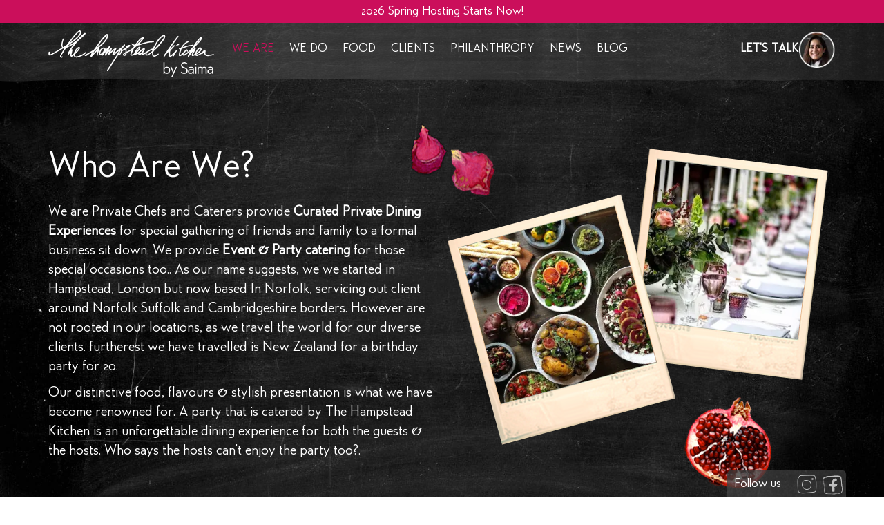

--- FILE ---
content_type: text/html; charset=utf-8
request_url: https://www.thehampsteadkitchen.com/who-we-are
body_size: 22034
content:
<!DOCTYPE html><html class="__className_c387c5" lang="en"><head><meta charSet="utf-8"/><meta name="viewport" content="width=device-width, initial-scale=1"/><link rel="preload" href="/_next/static/media/1993e1bb98a0bc52-s.p.woff2" as="font" crossorigin="" type="font/woff2"/><link rel="stylesheet" href="/_next/static/css/98ca70c54ec13793.css" data-precedence="next"/><link rel="stylesheet" href="/_next/static/css/a0b1549247c65c7f.css" data-precedence="next"/><link rel="stylesheet" href="/_next/static/css/e2a6943e5ee72e4b.css" data-precedence="next"/><link rel="preload" as="script" fetchPriority="low" href="/_next/static/chunks/webpack-0c05b454871937bf.js"/><script src="/_next/static/chunks/fd9d1056-50411a98774721dc.js" async=""></script><script src="/_next/static/chunks/117-e0fecb71b669adc9.js" async=""></script><script src="/_next/static/chunks/main-app-2dcde4753ea0d175.js" async=""></script><script src="/_next/static/chunks/929-dae6e677d002b1c3.js" async=""></script><script src="/_next/static/chunks/587-82d214e950066fea.js" async=""></script><script src="/_next/static/chunks/app/layout-ace9ac168100e70e.js" async=""></script><script src="/_next/static/chunks/516-8e31671f2ccb6745.js" async=""></script><script src="/_next/static/chunks/65-82c26a342546a2cb.js" async=""></script><script src="/_next/static/chunks/app/who-we-are/page-8e6bdb5f1f021ee8.js" async=""></script><title>Who we are - The Hampstead Kitchen - Private Chef &amp; Catering in London</title><meta name="description" content="We are mad about flavoursome food styled beautifully. Come &amp; find out a little more about who we are &amp; what we love to cook for our clients and for you too."/><meta name="next-size-adjust"/><script src="/_next/static/chunks/polyfills-42372ed130431b0a.js" noModule=""></script></head><body><div class="header"><div class="Banner_banner__yy8zo"><p data-contentful-field-id="bannerText" data-contentful-entry-id="5VXCtBVt651xGnHDvSxIe9" class="Banner_title__bhA6L">2026 Spring Hosting Starts Now!</p></div><div class="Navbar_navbar__eZD5G"><div class="container Navbar_nav-container__zetc0"><div class="Navbar_logo-container__fPWdI"><a class="Navbar_navbar-brand__NxTAE" href="/"><img alt="Logo" loading="lazy" width="295" height="85" decoding="async" data-nimg="1" class="Navbar_nav-logo__x0g_h img-responsive" style="color:transparent" src="/_next/static/media/thk-logo-new.996464c8.svg"/></a></div><div class="Navbar_nav-links-container__frleW hidden-sm hidden-xs"><ul class="Navbar_links-list__LbH9N"><li class="Navbar_link__ambd4" data-contentful-field-id="path" data-contentful-entry-id="Q0et0gJrgcHSkPosHNwQb"><a class="d-block Navbar_current-link__NFB9_" href="/who-we-are">We Are</a><ul class="NavMenu_nav-menu__QTKqP Navbar_link-menu__gxsCP"><li data-contentful-field-id="navigationLabel" data-contentful-entry-id="6MlOXwtUmbzHc77EtDv0lc" class="NavMenu_menu-link__J9wyN"><a class="d-block" target="_self" href="/who-we-are#private-chef-and-caterers">Who Are We</a></li><li data-contentful-field-id="navigationLabel" data-contentful-entry-id="7Fed6ChaHqzuo5FEGarVZ3" class="NavMenu_menu-link__J9wyN"><a class="d-block" target="_self" href="/who-we-are#our-ethos-and-approach">Ethos &amp; Approach</a></li><li data-contentful-field-id="navigationLabel" data-contentful-entry-id="3i21NGA2AZIKo1zpvwQCnJ" class="NavMenu_menu-link__J9wyN"><a class="d-block" target="_self" href="/who-we-are#our-clients-and-events">Diverse Clients </a></li><li data-contentful-field-id="navigationLabel" data-contentful-entry-id="5rosq5zhad9RHbj6kV7hh1" class="NavMenu_menu-link__J9wyN"><a class="d-block" target="_self" href="/who-we-are#our-journey">How we started</a></li><li data-contentful-field-id="navigationLabel" data-contentful-entry-id="1PsXMcy4Gh3yWnacAqmOdG" class="NavMenu_menu-link__J9wyN"><a class="d-block" target="_self" href="/who-we-are#innovation-and-agility">Innovation &amp; Agility </a></li><li data-contentful-field-id="navigationLabel" data-contentful-entry-id="3icqIuZcYSFkKmKWx9enz9" class="NavMenu_menu-link__J9wyN"><a class="d-block" target="_self" href="/who-we-are#menu-developement">Menu Development</a></li><li data-contentful-field-id="navigationLabel" data-contentful-entry-id="4lYSk9ExRbWwvZUMeuHh74" class="NavMenu_menu-link__J9wyN"><a class="d-block" target="_self" href="/who-we-are#brand-development-consultancy">Brand Consultancy</a></li></ul></li><li class="Navbar_link__ambd4" data-contentful-field-id="path" data-contentful-entry-id="6ffsZUufP7sTBObDPOuE25"><a class="d-block" href="/what-we-do">We Do</a><ul class="NavMenu_nav-menu__QTKqP Navbar_link-menu__gxsCP"><li data-contentful-field-id="navigationLabel" data-contentful-entry-id="2Rz1XGncfkNRg9evtf2aig" class="NavMenu_menu-link__J9wyN"><a class="d-block" target="_self" href="/what-we-do#events-we-cater">Events we cater</a></li><li data-contentful-field-id="navigationLabel" data-contentful-entry-id="6FhRQmw2RFbnPRXTrP7ncp" class="NavMenu_menu-link__J9wyN"><a class="d-block" target="_self" href="/what-we-do#cuisines-and-menus">Cuisines &amp; Menus</a></li><li data-contentful-field-id="navigationLabel" data-contentful-entry-id="6LXGkVQxLTTdd5vhQTuBUF" class="NavMenu_menu-link__J9wyN"><a class="d-block" target="_self" href="/what-we-do#food-styling-and-settings">Food Styling</a></li><li data-contentful-field-id="navigationLabel" data-contentful-entry-id="6FltiX5FG5DXUjmN7zB8Ht" class="NavMenu_menu-link__J9wyN"><a class="d-block" target="_self" href="/what-we-do#venues-and-locations">Venues &amp; Location</a></li><li data-contentful-field-id="navigationLabel" data-contentful-entry-id="5WEaSjx0FxEw86b1t9sRoq" class="NavMenu_menu-link__J9wyN"><a class="d-block" target="_self" href="/what-we-do#additional-services">Additional Services</a></li><li data-contentful-field-id="navigationLabel" data-contentful-entry-id="7EsPd4InUnQF3HJq7hKfug" class="NavMenu_menu-link__J9wyN"><a class="d-block" target="_self" href="/what-we-do#dietary-requirements">Delivery Service </a></li><li data-contentful-field-id="navigationLabel" data-contentful-entry-id="44adib34R545Qso008h1Aq" class="NavMenu_menu-link__J9wyN"><a class="d-block" target="_self" href="/what-we-do#day-of-your-event">Locations</a></li></ul></li><li class="Navbar_link__ambd4" data-contentful-field-id="path" data-contentful-entry-id="4QWTRI1yNktHgzSPoiQ713"><a class="d-block" href="/our-food">Food</a><ul class="NavMenu_nav-menu__QTKqP Navbar_link-menu__gxsCP"><li data-contentful-field-id="navigationLabel" data-contentful-entry-id="3kBdldGniQPBDhTYdHgABE" class="NavMenu_menu-link__J9wyN"><a class="d-block" target="_self" href="/our-food/salads">Salads</a></li><li data-contentful-field-id="navigationLabel" data-contentful-entry-id="4NAsGzG7CGpdSgLcVye3DW" class="NavMenu_menu-link__J9wyN"><a class="d-block" target="_self" href="/our-food/mezze-nibbles-and-dips">Mezze, Nibbles &amp; Dips</a></li><li data-contentful-field-id="navigationLabel" data-contentful-entry-id="1S3eXpqUGh1f0f5jU5koKV" class="NavMenu_menu-link__J9wyN"><a class="d-block" target="_self" href="/our-food/sharing-platters">Sharing Platters</a></li><li data-contentful-field-id="navigationLabel" data-contentful-entry-id="5NZlNxtkIwDEZUbzNTpQ8n" class="NavMenu_menu-link__J9wyN"><a class="d-block" target="_self" href="/our-food/food-settings">Food Settings</a></li></ul></li><li class="Navbar_link__ambd4" data-contentful-field-id="path" data-contentful-entry-id="eiWB0zWxQ1BECmg8lJgkP"><a class="d-block" href="/our-clients">Clients</a><ul class="NavMenu_nav-menu__QTKqP Navbar_link-menu__gxsCP"><li data-contentful-field-id="navigationLabel" data-contentful-entry-id="4YzvJcm2iUufdBIWtEFljb" class="NavMenu_menu-link__J9wyN"><a class="d-block" target="_self" href="/our-clients#private-clients">Private Clients</a></li><li data-contentful-field-id="navigationLabel" data-contentful-entry-id="JtAcN0XE5rm1FlFFaNiaH" class="NavMenu_menu-link__J9wyN"><a class="d-block" target="_self" href="/our-clients#design-clients">Design Clients</a></li><li data-contentful-field-id="navigationLabel" data-contentful-entry-id="5e9xKO8KVQxk9fJRw3xJIG" class="NavMenu_menu-link__J9wyN"><a class="d-block" target="_self" href="/our-clients#branding-clients">Branding Clients</a></li></ul></li><li class="Navbar_link__ambd4" data-contentful-field-id="path" data-contentful-entry-id="vGy4qI3zz9DnZTbNPuRXG"><a class="d-block" href="/charity-projects">Philanthropy</a><ul class="NavMenu_nav-menu__QTKqP Navbar_link-menu__gxsCP"><li data-contentful-field-id="navigationLabel" data-contentful-entry-id="4SWYCAiVFcdRXugnwe3LUF" class="NavMenu_menu-link__J9wyN"><a class="d-block" target="_self" href="/charity-projects#giving-back">Giving Back</a></li><li data-contentful-field-id="navigationLabel" data-contentful-entry-id="4MdLlj63ccEgyO0Lnww4n8" class="NavMenu_menu-link__J9wyN"><a class="d-block" target="_self" href="/charity-projects#homeless-and-vulnerable">Homeless &amp; Vulnerable</a></li><li data-contentful-field-id="navigationLabel" data-contentful-entry-id="5ntvOyUsObsRQwXFasjpjm" class="NavMenu_menu-link__J9wyN"><a class="d-block" target="_self" href="/charity-projects#local-community">Local Community</a></li><li data-contentful-field-id="navigationLabel" data-contentful-entry-id="2fgGXuLtAf9YSvagt2jGVR" class="NavMenu_menu-link__J9wyN"><a class="d-block" target="_self" href="/charity-projects#refugee-campaigns"> Refugee Campaigns</a></li><li data-contentful-field-id="navigationLabel" data-contentful-entry-id="38Tdii3fBPzMQCpWOG2P5W" class="NavMenu_menu-link__J9wyN"><a class="d-block" target="_self" href="/charity-projects#international-charities">International Charities</a></li></ul></li><li class="Navbar_link__ambd4" data-contentful-field-id="path" data-contentful-entry-id="32g6i0eBWEMMXkfCABDU5Y"><a class="d-block" href="/latest-news">News</a><ul class="NavMenu_nav-menu__QTKqP Navbar_link-menu__gxsCP"><li data-contentful-field-id="navigationLabel" data-contentful-entry-id="7cBaN3aE3DaXHmX7ksKh8W" class="NavMenu_menu-link__J9wyN"><a class="d-block" target="_self" href="/latest-news#the-latest-news">The Latest News - 2025</a></li><li data-contentful-field-id="navigationLabel" data-contentful-entry-id="4eYozSSiPHq75t93gdpHMo" class="NavMenu_menu-link__J9wyN"><a class="d-block" target="_self" href="/latest-news#trends-for">The Pantry </a></li><li data-contentful-field-id="navigationLabel" data-contentful-entry-id="1NUIu4CauzT7znU5LadG7E" class="NavMenu_menu-link__J9wyN"><a class="d-block" target="_self" href="/latest-news#dining-experiences">Dining Experiences</a></li><li data-contentful-field-id="navigationLabel" data-contentful-entry-id="2zcWvUwk5YlUy3OFTMMlva" class="NavMenu_menu-link__J9wyN"><a class="d-block" target="_self" href="/latest-news#the-private-jet-trend">The Private Jet Trend</a></li><li data-contentful-field-id="navigationLabel" data-contentful-entry-id="4peJVquNMDRiB0XcbxLnzI" class="NavMenu_menu-link__J9wyN"><a class="d-block" target="_self" href="/latest-news#weddings">Micro Weddings</a></li><li data-contentful-field-id="navigationLabel" data-contentful-entry-id="5KPWErZvqzpOTKpr73iULR" class="NavMenu_menu-link__J9wyN"><a class="d-block" target="_self" href="/latest-news#press-and-features">Press &amp; Features </a></li><li data-contentful-field-id="navigationLabel" data-contentful-entry-id="3MmAkZ61d7hernsLR0Z5H6" class="NavMenu_menu-link__J9wyN"><a class="d-block" target="_self" href="/latest-news#agility-innovation">Social Bubbling - 2020</a></li></ul></li><li class="Navbar_link__ambd4" data-contentful-field-id="path" data-contentful-entry-id="4nkMbhEnpjYFpTsOa9oob0"><a class="d-block" href="/our-blog">Blog</a><ul class="NavMenu_nav-menu__QTKqP Navbar_link-menu__gxsCP"><li data-contentful-field-id="navigationLabel" data-contentful-entry-id="76mPhK5ISLyfC1JjcBgmjA" class="NavMenu_menu-link__J9wyN"><a class="d-block" target="_self" href="/our-blog/recipes">Recipes</a></li><li data-contentful-field-id="navigationLabel" data-contentful-entry-id="4iCOR1giqbZ0H8HR4zfAvk" class="NavMenu_menu-link__J9wyN"><a class="d-block" target="_self" href="/our-blog/social-and-events">Social &amp; Events</a></li><li data-contentful-field-id="navigationLabel" data-contentful-entry-id="6IaJROwvRqAR5YfwcmijIY" class="NavMenu_menu-link__J9wyN"><a class="d-block" target="_self" href="/our-blog/food-diaries">Food Diaries</a></li></ul></li></ul></div><div class="Navbar_contact-container__xLO3j hidden-sm hidden-xs"><div data-contentful-field-id="title" data-contentful-entry-id="6PhhMeOpfvgaiJB6jBdUWJ" role="button" aria-expanded="false" class="LetsTalk_lets-talk__cFcNr pull-right"><p class="LetsTalk_label__4l_bp">Let&#x27;s Talk</p><img alt="Saima Khan - Founder &amp; Private Chef &amp; Caterer for The Hampstead Kitchen" loading="lazy" width="54" height="54" decoding="async" data-nimg="1" class="icon" style="color:transparent" srcSet="/_next/image?url=https%3A%2F%2Fimages.ctfassets.net%2Fe01jnpt682hs%2F5eytVeNUk0BSsvMzjBxUZV%2F11c68a3392b18da2f3ea2e8009c82676%2Ficon_letsTalk.png%3Fw%3D108%26h%3D108%26r%3Dmax%26bg%3Dtransparent%26fm%3Dpng&amp;w=64&amp;q=75 1x, /_next/image?url=https%3A%2F%2Fimages.ctfassets.net%2Fe01jnpt682hs%2F5eytVeNUk0BSsvMzjBxUZV%2F11c68a3392b18da2f3ea2e8009c82676%2Ficon_letsTalk.png%3Fw%3D108%26h%3D108%26r%3Dmax%26bg%3Dtransparent%26fm%3Dpng&amp;w=128&amp;q=75 2x" src="/_next/image?url=https%3A%2F%2Fimages.ctfassets.net%2Fe01jnpt682hs%2F5eytVeNUk0BSsvMzjBxUZV%2F11c68a3392b18da2f3ea2e8009c82676%2Ficon_letsTalk.png%3Fw%3D108%26h%3D108%26r%3Dmax%26bg%3Dtransparent%26fm%3Dpng&amp;w=128&amp;q=75"/><div class="LetsTalk_popup__ncpWS"><h3 class="LetsTalk_popup-label__oxRgB">Let&#x27;s Talk<!-- -->...</h3><ul role="menu" class="LetsTalk_menu__7mNEA list-style-none"><li class="LetsTalk_item__tiewL"><img alt="Contact Details of private chef &amp; caterer at The Hampstead Kitchen" loading="lazy" width="48" height="34" decoding="async" data-nimg="1" class="LetsTalk_icon-lt__r7IVa d-inline-block" style="color:transparent" srcSet="/_next/image?url=%2F_next%2Fstatic%2Fmedia%2Ficon_lt-phone.74bfae74.png&amp;w=48&amp;q=75 1x, /_next/image?url=%2F_next%2Fstatic%2Fmedia%2Ficon_lt-phone.74bfae74.png&amp;w=96&amp;q=75 2x" src="/_next/image?url=%2F_next%2Fstatic%2Fmedia%2Ficon_lt-phone.74bfae74.png&amp;w=96&amp;q=75"/><a data-contentful-field-id="cell" data-contentful-entry-id="6PhhMeOpfvgaiJB6jBdUWJ" class="LetsTalk_link__B7z02 d-inline-block" href="tel:+447540764359">07540 764 359 </a></li><li class="LetsTalk_item__tiewL"><img alt="Contact Details of private chef &amp; caterer at The Hampstead Kitchen" loading="lazy" width="48" height="34" decoding="async" data-nimg="1" class="LetsTalk_icon-lt__r7IVa d-inline-block" style="color:transparent" srcSet="/_next/image?url=%2F_next%2Fstatic%2Fmedia%2Ficon_lt-email.14fe6c0a.png&amp;w=48&amp;q=75 1x, /_next/image?url=%2F_next%2Fstatic%2Fmedia%2Ficon_lt-email.14fe6c0a.png&amp;w=96&amp;q=75 2x" src="/_next/image?url=%2F_next%2Fstatic%2Fmedia%2Ficon_lt-email.14fe6c0a.png&amp;w=96&amp;q=75"/><a data-contentful-field-id="email" data-contentful-entry-id="6PhhMeOpfvgaiJB6jBdUWJ" class="LetsTalk_link__B7z02 LetsTalk_small-text__uVEfv d-inline-block" href="mailto:saima@thehampsteadkitchen.com">saima@thehampsteadkitchen.com</a></li><li class="LetsTalk_item__tiewL"><img alt="Contact Details of private chef &amp; caterer at The Hampstead Kitchen" loading="lazy" width="48" height="34" decoding="async" data-nimg="1" class="LetsTalk_icon-lt__r7IVa" style="color:transparent" srcSet="/_next/image?url=%2F_next%2Fstatic%2Fmedia%2Ficon_lt-note.ccff30a1.png&amp;w=48&amp;q=75 1x, /_next/image?url=%2F_next%2Fstatic%2Fmedia%2Ficon_lt-note.ccff30a1.png&amp;w=96&amp;q=75 2x" src="/_next/image?url=%2F_next%2Fstatic%2Fmedia%2Ficon_lt-note.ccff30a1.png&amp;w=96&amp;q=75"/><a data-contentful-field-id="redirectLink" data-contentful-entry-id="6PhhMeOpfvgaiJB6jBdUWJ" class="LetsTalk_btn-note__DO6OZ" href="/?open=1#lets-talksection"></a></li></ul></div></div></div></div></div><div class="NavbarSmall_navbar__kEX2t"><div class="container d-flex align-items-center"><div class="Navbar_nav-links-container__frleW"><ul class="Navbar_links-list__LbH9N hidden-xs"><li data-contentful-field-id="path" data-contentful-entry-id="Q0et0gJrgcHSkPosHNwQb" class="Navbar_link__ambd4"><a class="d-block Navbar_current-link__NFB9_" href="/who-we-are">We Are</a></li><li data-contentful-field-id="path" data-contentful-entry-id="6ffsZUufP7sTBObDPOuE25" class="Navbar_link__ambd4"><a class="d-block" href="/what-we-do">We Do</a></li><li data-contentful-field-id="path" data-contentful-entry-id="4QWTRI1yNktHgzSPoiQ713" class="Navbar_link__ambd4"><a class="d-block" href="/our-food">Food</a></li><li data-contentful-field-id="path" data-contentful-entry-id="eiWB0zWxQ1BECmg8lJgkP" class="Navbar_link__ambd4"><a class="d-block" href="/our-clients">Clients</a></li><li data-contentful-field-id="path" data-contentful-entry-id="vGy4qI3zz9DnZTbNPuRXG" class="Navbar_link__ambd4"><a class="d-block" href="/charity-projects">Philanthropy</a></li><li data-contentful-field-id="path" data-contentful-entry-id="32g6i0eBWEMMXkfCABDU5Y" class="Navbar_link__ambd4"><a class="d-block" href="/latest-news">News</a></li><li data-contentful-field-id="path" data-contentful-entry-id="4nkMbhEnpjYFpTsOa9oob0" class="Navbar_link__ambd4"><a class="d-block" href="/our-blog">Blog</a></li></ul></div><div class="NavbarSmall_wrapper__0UfWF hidden-sm"><span class="NavbarSmall_btn__Eyv74"><div class="NavbarSmall_line__HH9Pw"></div><div class="NavbarSmall_line__HH9Pw"></div><div class="NavbarSmall_line__HH9Pw"></div></span><ul class="NavMenu_nav-menu__QTKqP NavbarSmall_menu__3ZlUX"><li data-contentful-field-id="title" data-contentful-entry-id="Q0et0gJrgcHSkPosHNwQb" class="NavMenu_menu-link__J9wyN"><a class="d-block" target="_self" href="/who-we-are">We Are</a></li><li data-contentful-field-id="title" data-contentful-entry-id="6ffsZUufP7sTBObDPOuE25" class="NavMenu_menu-link__J9wyN"><a class="d-block" target="_self" href="/what-we-do">We Do</a></li><li data-contentful-field-id="title" data-contentful-entry-id="4QWTRI1yNktHgzSPoiQ713" class="NavMenu_menu-link__J9wyN"><a class="d-block" target="_self" href="/our-food">Food</a></li><li data-contentful-field-id="title" data-contentful-entry-id="eiWB0zWxQ1BECmg8lJgkP" class="NavMenu_menu-link__J9wyN"><a class="d-block" target="_self" href="/our-clients">Clients</a></li><li data-contentful-field-id="title" data-contentful-entry-id="vGy4qI3zz9DnZTbNPuRXG" class="NavMenu_menu-link__J9wyN"><a class="d-block" target="_self" href="/charity-projects">Philanthropy</a></li><li data-contentful-field-id="title" data-contentful-entry-id="32g6i0eBWEMMXkfCABDU5Y" class="NavMenu_menu-link__J9wyN"><a class="d-block" target="_self" href="/latest-news">News</a></li><li data-contentful-field-id="title" data-contentful-entry-id="4nkMbhEnpjYFpTsOa9oob0" class="NavMenu_menu-link__J9wyN"><a class="d-block" target="_self" href="/our-blog">Blog</a></li></ul></div><div class="Navbar_contact-container__xLO3j"><div data-contentful-field-id="title" data-contentful-entry-id="6PhhMeOpfvgaiJB6jBdUWJ" role="button" aria-expanded="false" class="LetsTalk_lets-talk__cFcNr pull-right"><p class="LetsTalk_label__4l_bp">Let&#x27;s Talk</p><img alt="Saima Khan - Founder &amp; Private Chef &amp; Caterer for The Hampstead Kitchen" loading="lazy" width="54" height="54" decoding="async" data-nimg="1" class="icon" style="color:transparent" srcSet="/_next/image?url=https%3A%2F%2Fimages.ctfassets.net%2Fe01jnpt682hs%2F5eytVeNUk0BSsvMzjBxUZV%2F11c68a3392b18da2f3ea2e8009c82676%2Ficon_letsTalk.png%3Fw%3D108%26h%3D108%26r%3Dmax%26bg%3Dtransparent%26fm%3Dpng&amp;w=64&amp;q=75 1x, /_next/image?url=https%3A%2F%2Fimages.ctfassets.net%2Fe01jnpt682hs%2F5eytVeNUk0BSsvMzjBxUZV%2F11c68a3392b18da2f3ea2e8009c82676%2Ficon_letsTalk.png%3Fw%3D108%26h%3D108%26r%3Dmax%26bg%3Dtransparent%26fm%3Dpng&amp;w=128&amp;q=75 2x" src="/_next/image?url=https%3A%2F%2Fimages.ctfassets.net%2Fe01jnpt682hs%2F5eytVeNUk0BSsvMzjBxUZV%2F11c68a3392b18da2f3ea2e8009c82676%2Ficon_letsTalk.png%3Fw%3D108%26h%3D108%26r%3Dmax%26bg%3Dtransparent%26fm%3Dpng&amp;w=128&amp;q=75"/><div class="LetsTalk_popup__ncpWS"><h3 class="LetsTalk_popup-label__oxRgB">Let&#x27;s Talk<!-- -->...</h3><ul role="menu" class="LetsTalk_menu__7mNEA list-style-none"><li class="LetsTalk_item__tiewL"><img alt="Contact Details of private chef &amp; caterer at The Hampstead Kitchen" loading="lazy" width="48" height="34" decoding="async" data-nimg="1" class="LetsTalk_icon-lt__r7IVa d-inline-block" style="color:transparent" srcSet="/_next/image?url=%2F_next%2Fstatic%2Fmedia%2Ficon_lt-phone.74bfae74.png&amp;w=48&amp;q=75 1x, /_next/image?url=%2F_next%2Fstatic%2Fmedia%2Ficon_lt-phone.74bfae74.png&amp;w=96&amp;q=75 2x" src="/_next/image?url=%2F_next%2Fstatic%2Fmedia%2Ficon_lt-phone.74bfae74.png&amp;w=96&amp;q=75"/><a data-contentful-field-id="cell" data-contentful-entry-id="6PhhMeOpfvgaiJB6jBdUWJ" class="LetsTalk_link__B7z02 d-inline-block" href="tel:+447540764359">07540 764 359 </a></li><li class="LetsTalk_item__tiewL"><img alt="Contact Details of private chef &amp; caterer at The Hampstead Kitchen" loading="lazy" width="48" height="34" decoding="async" data-nimg="1" class="LetsTalk_icon-lt__r7IVa d-inline-block" style="color:transparent" srcSet="/_next/image?url=%2F_next%2Fstatic%2Fmedia%2Ficon_lt-email.14fe6c0a.png&amp;w=48&amp;q=75 1x, /_next/image?url=%2F_next%2Fstatic%2Fmedia%2Ficon_lt-email.14fe6c0a.png&amp;w=96&amp;q=75 2x" src="/_next/image?url=%2F_next%2Fstatic%2Fmedia%2Ficon_lt-email.14fe6c0a.png&amp;w=96&amp;q=75"/><a data-contentful-field-id="email" data-contentful-entry-id="6PhhMeOpfvgaiJB6jBdUWJ" class="LetsTalk_link__B7z02 LetsTalk_small-text__uVEfv d-inline-block" href="mailto:saima@thehampsteadkitchen.com">saima@thehampsteadkitchen.com</a></li><li class="LetsTalk_item__tiewL"><img alt="Contact Details of private chef &amp; caterer at The Hampstead Kitchen" loading="lazy" width="48" height="34" decoding="async" data-nimg="1" class="LetsTalk_icon-lt__r7IVa" style="color:transparent" srcSet="/_next/image?url=%2F_next%2Fstatic%2Fmedia%2Ficon_lt-note.ccff30a1.png&amp;w=48&amp;q=75 1x, /_next/image?url=%2F_next%2Fstatic%2Fmedia%2Ficon_lt-note.ccff30a1.png&amp;w=96&amp;q=75 2x" src="/_next/image?url=%2F_next%2Fstatic%2Fmedia%2Ficon_lt-note.ccff30a1.png&amp;w=96&amp;q=75"/><a data-contentful-field-id="redirectLink" data-contentful-entry-id="6PhhMeOpfvgaiJB6jBdUWJ" class="LetsTalk_btn-note__DO6OZ" href="/?open=1#lets-talksection"></a></li></ul></div></div></div></div></div></div><div class="WhoWeAre_whoweare-page__2RMPA page"><div class="container"><div id="about-hampstead" class="DescriptionBlock_just-for-anchor__KS0dT"></div><div id="about-hampstead-container" class="DescriptionBlock_description-block__2_S_7"><div class="DescriptionBlock_text-block__e_fRG"><h1 data-contentful-field-id="title" data-contentful-entry-id="6MlOXwtUmbzHc77EtDv0lc" class="DescriptionBlock_title__YTmQL">Who Are We?</h1><div data-contentful-field-id="description" data-contentful-entry-id="6MlOXwtUmbzHc77EtDv0lc" class=""><p class="RichTextRenderer_paragraph__XVRYj RichTextRenderer_hide__tCiGL">We are Private Chefs and Caterers provide <b>Curated Private Dining Experiences </b>for special  gathering of friends and family to a formal business sit down. We provide <b>Event &amp; Party catering </b>for those special occasions too.. As our name suggests, we we started in Hampstead, London but now based In Norfolk, servicing out client around Norfolk Suffolk and Cambridgeshire borders. However are not rooted in our locations, as we travel the world for our diverse clients. furtherest we have travelled is New Zealand for a birthday party for 20. </p><p class="RichTextRenderer_paragraph__XVRYj RichTextRenderer_hide__tCiGL">Our distinctive food, flavours &amp; stylish presentation is what we have become renowned for. A party that is catered by The Hampstead Kitchen is an unforgettable dining experience for both the guests &amp; the hosts. Who says the hosts can&#x27;t enjoy the party too?.</p></div></div><div class="DescriptionBlock_image-block__OQEOm"><div data-contentful-field-id="descriptionImage" data-contentful-entry-id="6MlOXwtUmbzHc77EtDv0lc"><div class="FramedImage_picture-frame__OEB9m images_about-image-1__BZ9R1"><div class="FramedImage_frame-bg__f16fQ"></div><img alt="https://images.ctfassets.net/e01jnpt682hs/36B7sO2wAYj8LYfjN6Wnjd/852f0d71b74d15235016cae9117fc0cf/our_food_setting.PNG" loading="lazy" width="236" height="242" decoding="async" data-nimg="1" class="FramedImage_frame-image__D6qg3" style="color:transparent" srcSet="/_next/image?url=https%3A%2F%2Fimages.ctfassets.net%2Fe01jnpt682hs%2F5dYHkmPIUd9WEcCvd98Yqn%2Fce8886730470c238fc590172a036f93a%2Fthumbnail1.png&amp;w=256&amp;q=75 1x, /_next/image?url=https%3A%2F%2Fimages.ctfassets.net%2Fe01jnpt682hs%2F5dYHkmPIUd9WEcCvd98Yqn%2Fce8886730470c238fc590172a036f93a%2Fthumbnail1.png&amp;w=640&amp;q=75 2x" src="/_next/image?url=https%3A%2F%2Fimages.ctfassets.net%2Fe01jnpt682hs%2F5dYHkmPIUd9WEcCvd98Yqn%2Fce8886730470c238fc590172a036f93a%2Fthumbnail1.png&amp;w=640&amp;q=75"/></div><div class="FramedImage_picture-frame__OEB9m images_about-image-2__OgaMo hidden-xs"><div class="FramedImage_frame-bg__f16fQ"></div><img alt="https://images.ctfassets.net/e01jnpt682hs/36B7sO2wAYj8LYfjN6Wnjd/852f0d71b74d15235016cae9117fc0cf/our_food_setting.PNG" loading="lazy" width="236" height="242" decoding="async" data-nimg="1" class="FramedImage_frame-image__D6qg3" style="color:transparent" srcSet="/_next/image?url=https%3A%2F%2Fimages.ctfassets.net%2Fe01jnpt682hs%2F36B7sO2wAYj8LYfjN6Wnjd%2F852f0d71b74d15235016cae9117fc0cf%2Four_food_setting.PNG&amp;w=256&amp;q=75 1x, /_next/image?url=https%3A%2F%2Fimages.ctfassets.net%2Fe01jnpt682hs%2F36B7sO2wAYj8LYfjN6Wnjd%2F852f0d71b74d15235016cae9117fc0cf%2Four_food_setting.PNG&amp;w=640&amp;q=75 2x" src="/_next/image?url=https%3A%2F%2Fimages.ctfassets.net%2Fe01jnpt682hs%2F36B7sO2wAYj8LYfjN6Wnjd%2F852f0d71b74d15235016cae9117fc0cf%2Four_food_setting.PNG&amp;w=640&amp;q=75"/></div></div></div><div class="flies_fly__YX1Jr flies_scribe-rose__W0Gic"></div><div class="flies_fly__YX1Jr flies_scribe-pomergranate__AQ7Ob"></div></div><div id="our-approach" class="DescriptionBlock_just-for-anchor__KS0dT"></div><div id="our-approach-container" class="DescriptionBlock_description-block__2_S_7 DescriptionBlock_row-reverse__4acz8"><div class="DescriptionBlock_text-block__e_fRG"><h1 data-contentful-field-id="title" data-contentful-entry-id="7Fed6ChaHqzuo5FEGarVZ3" class="DescriptionBlock_title__YTmQL">Our Ethos &amp; Approach</h1><div data-contentful-field-id="description" data-contentful-entry-id="7Fed6ChaHqzuo5FEGarVZ3" class=""><p class="RichTextRenderer_paragraph__XVRYj RichTextRenderer_hide__tCiGL">At The Hampstead Kitchen, we create private dining beyond the everyday. Rather than standard options, we design unique experiences that capture each client&#x27;s celebration. Our food tells stories through flavor. From Middle Eastern mezze to Nordic deli boards, we blend time-honored recipes with fresh ideas to craft meaningful dining moments.</p><p class="RichTextRenderer_paragraph__XVRYj RichTextRenderer_hide__tCiGL">Your celebration deserves dishes that reflect your style and inspire your guests. We perfect every detail, from table settings to presentation – after all, the first bite is with the eye. Each course brings moments of surprise and delight. </p><p class="RichTextRenderer_paragraph__XVRYj RichTextRenderer_hide__tCiGL">We work with exceptional local artisans and carefully chosen international suppliers, selecting each ingredient with purpose. This commitment to quality and authenticity creates memorable experiences that celebrate both the food&#x27;s heritage and our clients&#x27; enjoyment</p></div></div><div class="DescriptionBlock_image-block__OQEOm"><div data-contentful-field-id="descriptionImage" data-contentful-entry-id="7Fed6ChaHqzuo5FEGarVZ3"><div class="FramedImage_picture-frame__OEB9m images_approach-image-1__JM8Mn"><div class="FramedImage_frame-bg__f16fQ"></div><img alt="" loading="lazy" width="236" height="242" decoding="async" data-nimg="1" class="FramedImage_frame-image__D6qg3" style="color:transparent" srcSet="/_next/image?url=https%3A%2F%2Fimages.ctfassets.net%2Fe01jnpt682hs%2F6EKgn4Bk1z3ep8RVw6Fixx%2Fa7765177d7a2745c12b98b4d53345dc6%2Fproduce_in_bag.jpg&amp;w=256&amp;q=75 1x, /_next/image?url=https%3A%2F%2Fimages.ctfassets.net%2Fe01jnpt682hs%2F6EKgn4Bk1z3ep8RVw6Fixx%2Fa7765177d7a2745c12b98b4d53345dc6%2Fproduce_in_bag.jpg&amp;w=640&amp;q=75 2x" src="/_next/image?url=https%3A%2F%2Fimages.ctfassets.net%2Fe01jnpt682hs%2F6EKgn4Bk1z3ep8RVw6Fixx%2Fa7765177d7a2745c12b98b4d53345dc6%2Fproduce_in_bag.jpg&amp;w=640&amp;q=75"/></div></div></div><div class="flies_fly__YX1Jr flies_scribe-parsley__Lk0cS hidden-xs"></div><div class="flies_fly__YX1Jr flies_scribe-yellow-sticky__PCopT hidden-sm hidden-xs"></div></div><div id="attention-to-detail" class="DescriptionBlock_just-for-anchor__KS0dT"></div><div id="attention-to-detail-container" class="DescriptionBlock_description-block__2_S_7"><div class="DescriptionBlock_text-block__e_fRG"><h1 data-contentful-field-id="title" data-contentful-entry-id="3i21NGA2AZIKo1zpvwQCnJ" class="DescriptionBlock_title__YTmQL">Our Clients &amp; Events</h1><div data-contentful-field-id="description" data-contentful-entry-id="3i21NGA2AZIKo1zpvwQCnJ" class=""><p class="RichTextRenderer_paragraph__XVRYj RichTextRenderer_hide__tCiGL">Our clients are as diverse as the tablescapes we create. Our reputation amongst our local community &amp; clients around the globe is at the core of our business. We rely on old fashioned word of mouth and that means a lot to us. Watching our food &amp; service reputation grow amongst our clients both local and abroad has been rewarding and humbling. We also pride ourselves on our discretion with our well known clients who include, <!-- -->UHNW, <!-- -->Celebs, Politicians, Tech billionaires and <!-- -->members<!-- --> of the  British royal family.</p><p class="RichTextRenderer_paragraph__XVRYj RichTextRenderer_hide__tCiGL">Our clients are well travelled &amp; have a discerning palette and always looking for something different. Our focus has always been &amp; continues to be the client and curate a dining experience perfectly aligned to their personality and requirements.</p><p class="RichTextRenderer_paragraph__XVRYj RichTextRenderer_hide__tCiGL">Our cherished partnerships extend to distinguished Hotels &amp; Concierges across the United Kingdom and beyond, where we&#x27;ve cultivated relationships that span continents. We take pride in providing bespoke fine dining experiences within select five-star establishments and intimate boutique hotels, bringing our culinary expertise directly to their distinguished guests. Our reputation has earned us coveted positions on the preferred Private Chef and Catering list of elite Luxury Concierge services, where we cater to their discerning clientele.</p><p class="RichTextRenderer_paragraph__XVRYj RichTextRenderer_hide__tCiGL">We only take a handful of events ensuring every client has a beautiful curated private dining experience. So whether it&#x27;s an intimate family gathering at home in Hampstead  or a business dinner in boardroom in Mayfair , you still get the attentive Hampstead Kitchen treatment every time. Just see what <a href="https://www.thehampsteadkitchen.com/our-clients" class="RichTextRenderer_hyperlink__SX04S underline-white">Our Clients</a> say about us!</p></div></div><div class="DescriptionBlock_image-block__OQEOm"><div data-contentful-field-id="descriptionImage" data-contentful-entry-id="3i21NGA2AZIKo1zpvwQCnJ"><div class="FramedImage_picture-frame__OEB9m images_attention-image-1__Z9gp7"><div class="FramedImage_frame-bg__f16fQ"></div><img alt="https://images.ctfassets.net/e01jnpt682hs/6DtUuW1JxOE7W6DsyLD1eM/53eaa328c79b88a3b7ae56f0ebdcdc11/38748878-68C3-43F4-B803-87460707D820_4_5005_c.jpeg" loading="lazy" width="236" height="242" decoding="async" data-nimg="1" class="FramedImage_frame-image__D6qg3" style="color:transparent" srcSet="/_next/image?url=https%3A%2F%2Fimages.ctfassets.net%2Fe01jnpt682hs%2FZC0GEFDwG8wKekbh99SJ0%2Fc2a3b8b1b898ff7a55629a7953a02591%2F964664FE-DC1F-4FE4-A026-BE33A1F283F2_1_105_c.jpeg&amp;w=256&amp;q=75 1x, /_next/image?url=https%3A%2F%2Fimages.ctfassets.net%2Fe01jnpt682hs%2FZC0GEFDwG8wKekbh99SJ0%2Fc2a3b8b1b898ff7a55629a7953a02591%2F964664FE-DC1F-4FE4-A026-BE33A1F283F2_1_105_c.jpeg&amp;w=640&amp;q=75 2x" src="/_next/image?url=https%3A%2F%2Fimages.ctfassets.net%2Fe01jnpt682hs%2FZC0GEFDwG8wKekbh99SJ0%2Fc2a3b8b1b898ff7a55629a7953a02591%2F964664FE-DC1F-4FE4-A026-BE33A1F283F2_1_105_c.jpeg&amp;w=640&amp;q=75"/></div><div class="FramedImage_picture-frame__OEB9m images_attention-image-2__UKvRQ hidden-xs"><div class="FramedImage_frame-bg__f16fQ"></div><img alt="https://images.ctfassets.net/e01jnpt682hs/6DtUuW1JxOE7W6DsyLD1eM/53eaa328c79b88a3b7ae56f0ebdcdc11/38748878-68C3-43F4-B803-87460707D820_4_5005_c.jpeg" loading="lazy" width="236" height="242" decoding="async" data-nimg="1" class="FramedImage_frame-image__D6qg3" style="color:transparent" srcSet="/_next/image?url=https%3A%2F%2Fimages.ctfassets.net%2Fe01jnpt682hs%2F6DtUuW1JxOE7W6DsyLD1eM%2F53eaa328c79b88a3b7ae56f0ebdcdc11%2F38748878-68C3-43F4-B803-87460707D820_4_5005_c.jpeg&amp;w=256&amp;q=75 1x, /_next/image?url=https%3A%2F%2Fimages.ctfassets.net%2Fe01jnpt682hs%2F6DtUuW1JxOE7W6DsyLD1eM%2F53eaa328c79b88a3b7ae56f0ebdcdc11%2F38748878-68C3-43F4-B803-87460707D820_4_5005_c.jpeg&amp;w=640&amp;q=75 2x" src="/_next/image?url=https%3A%2F%2Fimages.ctfassets.net%2Fe01jnpt682hs%2F6DtUuW1JxOE7W6DsyLD1eM%2F53eaa328c79b88a3b7ae56f0ebdcdc11%2F38748878-68C3-43F4-B803-87460707D820_4_5005_c.jpeg&amp;w=640&amp;q=75"/></div></div></div><div class="flies_fly__YX1Jr flies_scribe-chili__Jg_3r hidden-xs"></div><div class="flies_fly__YX1Jr flies_bg-decorator-scribe-3__S_J33 hidden-xs"></div><div class="flies_fly__YX1Jr flies_bg-decorator-scribe-4__fhDSA hidden-xs"></div></div><div id="our-journey" class="DescriptionBlock_just-for-anchor__KS0dT"></div><div id="our-journey-container" class="DescriptionBlock_description-block__2_S_7 DescriptionBlock_row-reverse__4acz8"><div class="DescriptionBlock_text-block__e_fRG"><h1 data-contentful-field-id="title" data-contentful-entry-id="5rosq5zhad9RHbj6kV7hh1" class="DescriptionBlock_title__YTmQL">How we started</h1><div data-contentful-field-id="description" data-contentful-entry-id="5rosq5zhad9RHbj6kV7hh1" class="RichTextRenderer_text-container__1z1DM"><p class="RichTextRenderer_paragraph__XVRYj RichTextRenderer_hide__tCiGL">The Hampstead Kitchen&#x27;s journey started by chance. It all began with an unexpected phone call and a leap of faith. When my friend&#x27;s aunt found herself in a tight spot - her private chef canceling just before an international gathering of guests - I stepped in, albeit with a mix of excitement and trepidation. Armed with my cherished collection of spices, carefully curated platters, and finest table linens, I transformed a planned French four-course meal into something altogether more magical: a vibrant mezze-style banquet that would unknowingly shape my future. My culinary roots run deep, nourished by a childhood home where the dining table was the heart of everything. Growing up, I witnessed the art of hospitality through elaborate dinner parties where conversation flowed as freely as the wine, and dishes passed from hand to hand created connections that transcended mere sustenance. What captivated me most was the choreography of it all - the way small and large plates would dance across the table, each one telling its own story through colors, textures, and aromas.</p><p class="RichTextRenderer_paragraph__XVRYj RichTextRenderer_hide__tCiGL">In New York City, my reputation grew organically, whispered from one satisfied guest to another. There was something deliciously incongruous about a Wall Street banker moonlighting as a high-end dinner party chef, and soon I found myself with a six-month waiting list - all without a company name, business cards, or any digital footprint. The Hampstead Kitchen existed first in the hearts and homes of my clients before it ever existed on paper. For two years, I lived between two worlds, balancing financial spreadsheets and recipe cards as I crossed the Atlantic between New York and London. Then came the moment that would crystallize my future - an serendipitous encounter with Warren Buffett in an airport lounge. Our conversation about life&#x27;s risks and rewards, followed by a dinner I later hosted for him, became the catalyst I needed. Leaving a six-figure salary and the security of finance wasn&#x27;t just a career change - it was a necessity to create more of a work/life balance.</p><p class="RichTextRenderer_paragraph__XVRYj RichTextRenderer_hide__tCiGL">Over a decade later, The Hampstead Kitchen has evolved into something far more meaningful than I could have imagined. Drawing inspiration from my years working in financial capitals worldwide, I&#x27;ve woven together the diverse culinary threads of my travels into something uniquely our own. We don&#x27;t just serve food; we create sensory experiences that bring people together, serving both our local community and clients from across the globe who share our mission for unique dining experiences.</p><p class="RichTextRenderer_paragraph__XVRYj RichTextRenderer_hide__tCiGL">It&#x27;s a story that reminds me daily how the best things in life often begin with a simple &quot;yes&quot; to an unexpected opportunity. Heads to the news page or <a href="https://drive.google.com/file/d/1PAx3jAqP5iMVvQQ7q2jp6H7Ddd0YZLSr/view?usp=drive_link" class="RichTextRenderer_hyperlink__SX04S underline-white">read more</a> of our journey so far</p><span role="button" class="RichTextRenderer_read-more-button__saO1_ underline-white">Read more</span></div></div><div class="DescriptionBlock_image-block__OQEOm"><div data-contentful-field-id="descriptionImage" data-contentful-entry-id="5rosq5zhad9RHbj6kV7hh1"><div class="FramedImage_picture-frame__OEB9m FramedImage_picture-frame-headchef__wysiw images_journey-image-1__WYJYR"><div class="FramedImage_frame-bg__f16fQ FramedImage_frame-bg-headchef__HCEua"></div><img alt="" loading="lazy" width="260" height="320" decoding="async" data-nimg="1" class="FramedImage_frame-image__D6qg3" style="color:transparent;height:auto" srcSet="/_next/image?url=https%3A%2F%2Fimages.ctfassets.net%2Fe01jnpt682hs%2F7wb3Gc1uzfrYvGshzCgHle%2Ffe231bd8fc21bc10bf696f91c23e7977%2FHampstead_kitchen1025.jpg&amp;w=384&amp;q=75 1x, /_next/image?url=https%3A%2F%2Fimages.ctfassets.net%2Fe01jnpt682hs%2F7wb3Gc1uzfrYvGshzCgHle%2Ffe231bd8fc21bc10bf696f91c23e7977%2FHampstead_kitchen1025.jpg&amp;w=640&amp;q=75 2x" src="/_next/image?url=https%3A%2F%2Fimages.ctfassets.net%2Fe01jnpt682hs%2F7wb3Gc1uzfrYvGshzCgHle%2Ffe231bd8fc21bc10bf696f91c23e7977%2FHampstead_kitchen1025.jpg&amp;w=640&amp;q=75"/></div></div><img alt="Hampstead Kitchen Recipe" loading="lazy" width="461" height="543" decoding="async" data-nimg="1" class="DescriptionBlock_recipe-image__jR_I4" style="color:transparent" srcSet="/_next/image?url=%2F_next%2Fstatic%2Fmedia%2Fpolaroid_writenpaper.0ddc9e7a.webp&amp;w=640&amp;q=75 1x, /_next/image?url=%2F_next%2Fstatic%2Fmedia%2Fpolaroid_writenpaper.0ddc9e7a.webp&amp;w=1080&amp;q=75 2x" src="/_next/image?url=%2F_next%2Fstatic%2Fmedia%2Fpolaroid_writenpaper.0ddc9e7a.webp&amp;w=1080&amp;q=75"/></div><div class="flies_fly__YX1Jr flies_scribe-parsley2__JfQ_R hidden-sm hidden-xs"></div><div class="flies_fly__YX1Jr flies_scribe-fig__aBboF hidden-sm hidden-xs"></div><div class="flies_fly__YX1Jr flies_bg-decorator-scribe-5__Ririt hidden-xs"></div></div><div id="clients-and-events" class="DescriptionBlock_just-for-anchor__KS0dT"></div><div id="clients-and-events-container" class="DescriptionBlock_description-block__2_S_7"><div class="DescriptionBlock_text-block__e_fRG"><h1 data-contentful-field-id="title" data-contentful-entry-id="18cgTbeDQKWRIJ32EybyhE" class="DescriptionBlock_title__YTmQL">Our Vision &amp; Styling</h1><div data-contentful-field-id="description" data-contentful-entry-id="18cgTbeDQKWRIJ32EybyhE" class=""><p class="RichTextRenderer_paragraph__XVRYj RichTextRenderer_hide__tCiGL">We believe understated luxury lives in the quiet details. From delicately styled sharing platters to the table linen, every table we set tells its own story. Our styling brings warmth and sophistication - think hand-selected blooms, fruit &amp; vegetable installation  and thoughtfully curated tableware that elevates each dish we serve. Whether in an intimate home setting or a grand venue, we transform spaces into inviting experiences where conversation flows and memories are made.</p><p class="RichTextRenderer_paragraph__XVRYj RichTextRenderer_hide__tCiGL">Our vision drives our artistry, and we work with the best florists to create something out of the box. Every menu is thoughtfully designed to create a beautiful table with our contemporary sharing concept that captures the eye as much as the palate. We&#x27;ve mastered the delicate balance of style, a little glamour yet sociable dining, creating an atmosphere where luxury feels natural and conversations flow as freely as the champagne. It&#x27;s this dedication to perfection in both taste and presentation that has made us the trusted choice for discerning clients both private and corporate and locally and internationally who expect nothing but the best experience.</p></div></div><div class="DescriptionBlock_image-block__OQEOm"><div data-contentful-field-id="descriptionImage" data-contentful-entry-id="18cgTbeDQKWRIJ32EybyhE"><div class="FramedImage_picture-frame__OEB9m images_clients-image-1__fAppv hidden-xs"><div class="FramedImage_frame-bg__f16fQ"></div><img alt="https://images.ctfassets.net/e01jnpt682hs/2s4ZLLeG2GvA8F53LuxUXS/cbb3bca657a865868c27a34aa7fb45ba/zoya_tablescape.JPG" loading="lazy" width="236" height="242" decoding="async" data-nimg="1" class="FramedImage_frame-image__D6qg3" style="color:transparent" srcSet="/_next/image?url=https%3A%2F%2Fimages.ctfassets.net%2Fe01jnpt682hs%2F1Kj4ZVNRDAhEDgclA8UDma%2F2b475279bb4a4d3582ce7762c8e96d75%2Fevent_in_the_garden.jpg&amp;w=256&amp;q=75 1x, /_next/image?url=https%3A%2F%2Fimages.ctfassets.net%2Fe01jnpt682hs%2F1Kj4ZVNRDAhEDgclA8UDma%2F2b475279bb4a4d3582ce7762c8e96d75%2Fevent_in_the_garden.jpg&amp;w=640&amp;q=75 2x" src="/_next/image?url=https%3A%2F%2Fimages.ctfassets.net%2Fe01jnpt682hs%2F1Kj4ZVNRDAhEDgclA8UDma%2F2b475279bb4a4d3582ce7762c8e96d75%2Fevent_in_the_garden.jpg&amp;w=640&amp;q=75"/></div><div class="FramedImage_picture-frame__OEB9m images_clients-image-2__fpZyH"><div class="FramedImage_frame-bg__f16fQ"></div><img alt="https://images.ctfassets.net/e01jnpt682hs/2s4ZLLeG2GvA8F53LuxUXS/cbb3bca657a865868c27a34aa7fb45ba/zoya_tablescape.JPG" loading="lazy" width="236" height="242" decoding="async" data-nimg="1" class="FramedImage_frame-image__D6qg3" style="color:transparent" srcSet="/_next/image?url=https%3A%2F%2Fimages.ctfassets.net%2Fe01jnpt682hs%2F2s4ZLLeG2GvA8F53LuxUXS%2Fcbb3bca657a865868c27a34aa7fb45ba%2Fzoya_tablescape.JPG&amp;w=256&amp;q=75 1x, /_next/image?url=https%3A%2F%2Fimages.ctfassets.net%2Fe01jnpt682hs%2F2s4ZLLeG2GvA8F53LuxUXS%2Fcbb3bca657a865868c27a34aa7fb45ba%2Fzoya_tablescape.JPG&amp;w=640&amp;q=75 2x" src="/_next/image?url=https%3A%2F%2Fimages.ctfassets.net%2Fe01jnpt682hs%2F2s4ZLLeG2GvA8F53LuxUXS%2Fcbb3bca657a865868c27a34aa7fb45ba%2Fzoya_tablescape.JPG&amp;w=640&amp;q=75"/></div></div></div><div class="flies_fly__YX1Jr flies_scribe-pistachio__A9dOS"></div></div><div id="brand-mentoring" class="DescriptionBlock_just-for-anchor__KS0dT"></div><div id="brand-mentoring-container" class="DescriptionBlock_description-block__2_S_7 DescriptionBlock_row-reverse__4acz8"><div class="DescriptionBlock_text-block__e_fRG"><h1 data-contentful-field-id="title" data-contentful-entry-id="5cDpj8iUD46omRirwML3fq" class="DescriptionBlock_title__YTmQL">Beyond The Ordinary Table</h1><div data-contentful-field-id="description" data-contentful-entry-id="5cDpj8iUD46omRirwML3fq" class=""><p class="RichTextRenderer_paragraph__XVRYj RichTextRenderer_hide__tCiGL">We&#x27;ve transformed the art of fine dining and feasting into something a little different and always think outside the box. Each experience we curate goes beyond just the food aspect – it&#x27;s an immersive story waiting to unfold. From intimate dinners aboard private jets to whimsical forest feasts where the trees become your dining companions, we focus on creating something unusual where you wont just be focused on the the food but also  the environment you are in.</p><p class="RichTextRenderer_paragraph__XVRYj RichTextRenderer_hide__tCiGL">What sets us apart isn&#x27;t just where we create these experiences – though you&#x27;ll find our tables in some remarkably unexpected places. It&#x27;s our ability to transform any space into your own private world of luxury dining. Your driveway becomes an elegant open-air restaurant. A helicopter pad transforms into the most exclusive sunset feasting table . A classic train carriage morphs into a moving fine dining sanctuary.</p><p class="RichTextRenderer_paragraph__XVRYj RichTextRenderer_hide__tCiGL">We&#x27;ve eliminated every complexity from the equation. Each experience arrives complete with every beautiful detail meticulously arranged – all you need to do is arrive and switch on your senses. This is private dining reimagined with a sense of joy and discovery, because we believe the most memorable meals happen in the most unexpected places.&quot;</p><p class="RichTextRenderer_paragraph__XVRYj RichTextRenderer_hide__tCiGL"></p><p class="RichTextRenderer_paragraph__XVRYj RichTextRenderer_hide__tCiGL"></p><p class="RichTextRenderer_paragraph__XVRYj RichTextRenderer_hide__tCiGL"></p></div></div><div class="DescriptionBlock_image-block__OQEOm"><div data-contentful-field-id="descriptionImage" data-contentful-entry-id="5cDpj8iUD46omRirwML3fq"><div class="FramedImage_picture-frame__OEB9m images_brand-image-1__tjcaf"><div class="FramedImage_frame-bg__f16fQ"></div><img alt="" loading="lazy" width="236" height="242" decoding="async" data-nimg="1" class="FramedImage_frame-image__D6qg3" style="color:transparent" srcSet="/_next/image?url=https%3A%2F%2Fimages.ctfassets.net%2Fe01jnpt682hs%2F78J72NJ82Z59hpMuBv8w9f%2F2ca820555624a66c35d788e63319b8b3%2Fmezze_little_bowls.jpg&amp;w=256&amp;q=75 1x, /_next/image?url=https%3A%2F%2Fimages.ctfassets.net%2Fe01jnpt682hs%2F78J72NJ82Z59hpMuBv8w9f%2F2ca820555624a66c35d788e63319b8b3%2Fmezze_little_bowls.jpg&amp;w=640&amp;q=75 2x" src="/_next/image?url=https%3A%2F%2Fimages.ctfassets.net%2Fe01jnpt682hs%2F78J72NJ82Z59hpMuBv8w9f%2F2ca820555624a66c35d788e63319b8b3%2Fmezze_little_bowls.jpg&amp;w=640&amp;q=75"/></div></div></div><div class="flies_fly__YX1Jr flies_scribe-brinjal__GhCXP hidden-xs"></div></div><div id="brand-creation-consultant" class="DescriptionBlock_just-for-anchor__KS0dT"></div><div id="brand-creation-consultant-container" class="DescriptionBlock_description-block__2_S_7"><div class="DescriptionBlock_text-block__e_fRG"><h1 data-contentful-field-id="title" data-contentful-entry-id="1PsXMcy4Gh3yWnacAqmOdG" class="DescriptionBlock_title__YTmQL">Innovation &amp; Agility</h1><div data-contentful-field-id="description" data-contentful-entry-id="1PsXMcy4Gh3yWnacAqmOdG" class=""><p class="RichTextRenderer_paragraph__XVRYj RichTextRenderer_hide__tCiGL">At The Hampstead <!-- -->Kitchen we are always adapting to our clients needs and the current market &amp; environments around us. </p><p class="RichTextRenderer_paragraph__XVRYj RichTextRenderer_hide__tCiGL"><b>Social Bubbling</b> a dining solution born when the pandemic hit, in Spring 2020  we demonstrated our agility by creating a concept to bring <!-- -->people<!-- --> <!-- -->together<!-- -->. that kept our clients connected while adhering to government guidelines. This was a niche home dining concept catering to clients looking for something luxurious, bespoke and memorable. Mainly for locals in Hampstead and neighboring areas locals, but soon extended to central London and outside of London to Scotland, Somerset &amp; Norfolk.</p><p class="RichTextRenderer_paragraph__XVRYj RichTextRenderer_hide__tCiGL"><b>The Pantry</b> our unique delivery service emerged in Autumn 2023 as our innovative solution to luxury home dining, crafted for clients who value sophistication without formality. Unlike standard delivery services, we elevated the experience through impeccable presentation - each meal arrives on fine ceramic plateware, accompanied by professional table styling. This unique approach filled a crucial gap in the market, serving clients who sought an elevated dining experience for casual gatherings in the comfort of their homes.</p><p class="RichTextRenderer_paragraph__XVRYj RichTextRenderer_hide__tCiGL">From navigating the pandemic to addressing cost of living challenges, we&#x27;ve proven our ability to innovate and adapt. Our commitment remains unchanged: tailoring exceptional food solutions to perfectly match our clients&#x27; needs. Want to explore what we can offer?</p></div></div><div class="DescriptionBlock_image-block__OQEOm"><div data-contentful-field-id="descriptionImage" data-contentful-entry-id="1PsXMcy4Gh3yWnacAqmOdG"><div class="FramedImage_picture-frame__OEB9m images_consultancy-image-1__y2TJZ"><div class="FramedImage_frame-bg__f16fQ"></div><img alt="" loading="lazy" width="236" height="242" decoding="async" data-nimg="1" class="FramedImage_frame-image__D6qg3" style="color:transparent" srcSet="/_next/image?url=https%3A%2F%2Fimages.ctfassets.net%2Fe01jnpt682hs%2F71wlZ52PQPjHAotYJhvjpJ%2Fe0f0e330598eea4e2d7f08b7e1f4b48d%2Fbranding7.jpg&amp;w=256&amp;q=75 1x, /_next/image?url=https%3A%2F%2Fimages.ctfassets.net%2Fe01jnpt682hs%2F71wlZ52PQPjHAotYJhvjpJ%2Fe0f0e330598eea4e2d7f08b7e1f4b48d%2Fbranding7.jpg&amp;w=640&amp;q=75 2x" src="/_next/image?url=https%3A%2F%2Fimages.ctfassets.net%2Fe01jnpt682hs%2F71wlZ52PQPjHAotYJhvjpJ%2Fe0f0e330598eea4e2d7f08b7e1f4b48d%2Fbranding7.jpg&amp;w=640&amp;q=75"/></div></div></div><div class="flies_fly__YX1Jr flies_scribe-radish__rSpnw"></div></div><div id="target-audience" class="DescriptionBlock_just-for-anchor__KS0dT"></div><div id="target-audience-container" class="DescriptionBlock_description-block__2_S_7 DescriptionBlock_row-reverse__4acz8"><div class="DescriptionBlock_text-block__e_fRG"><h1 data-contentful-field-id="title" data-contentful-entry-id="3icqIuZcYSFkKmKWx9enz9" class="DescriptionBlock_title__YTmQL">Menu Development &amp; Culinary Consultancy</h1><div data-contentful-field-id="description" data-contentful-entry-id="3icqIuZcYSFkKmKWx9enz9" class=""><p class="RichTextRenderer_paragraph__XVRYj RichTextRenderer_hide__tCiGL">Our culinary expertise extends beyond catering into comprehensive menu development and consultancy services. Drawing from our extensive experience in luxury dining, we partner with cafes, delis, and hospitality brands to craft distinctive menu offerings that align with their vision and market positioning. Our collaborative approach includes working alongside guest chefs to create unique dining experiences for special events and pop-ups.</p><p class="RichTextRenderer_paragraph__XVRYj RichTextRenderer_hide__tCiGL">Whether launching a new café concept, refreshing a deli&#x27;s seasonal offerings, or orchestrating a high-profile chef collaboration, our team provides end-to-end support - from initial concept development through to execution and staff training. This service combines our culinary innovation with practical operational insights, ensuring each menu not only excites customers but also performs efficiently in real-world settings.</p><p class="RichTextRenderer_paragraph__XVRYj RichTextRenderer_hide__tCiGL">Our contributions to the culinary world include three recipes in the acclaimed Cook for Syria book - unique as the only non-restaurant, non-celebrity chef feature. With six recipes across four cookbooks, we&#x27;ve extended our expertise through food festival brand collaborations and mentoring emerging chefs via supper club initiatives. Our services encompass cookbook editing, recipe testing, and development consultation, ensuring each culinary project meets the highest standards of creativity and practicality. Our most recently project is working with unique patisseries to create dessert tablescape that have unusual flavours and styling to match the clients aesthetics.</p></div></div><div class="DescriptionBlock_image-block__OQEOm"><div data-contentful-field-id="descriptionImage" data-contentful-entry-id="3icqIuZcYSFkKmKWx9enz9"><div class="FramedImage_picture-frame__OEB9m images_audience-image-1__D9kvS"><div class="FramedImage_frame-bg__f16fQ"></div><img alt="" loading="lazy" width="236" height="242" decoding="async" data-nimg="1" class="FramedImage_frame-image__D6qg3" style="color:transparent" srcSet="/_next/image?url=https%3A%2F%2Fimages.ctfassets.net%2Fe01jnpt682hs%2F21ukclRwLMa6JPfgwtNIi6%2F79f5d977a0e0ebcd71906178f0ad3c98%2Fcake_with_flowers.png&amp;w=256&amp;q=75 1x, /_next/image?url=https%3A%2F%2Fimages.ctfassets.net%2Fe01jnpt682hs%2F21ukclRwLMa6JPfgwtNIi6%2F79f5d977a0e0ebcd71906178f0ad3c98%2Fcake_with_flowers.png&amp;w=640&amp;q=75 2x" src="/_next/image?url=https%3A%2F%2Fimages.ctfassets.net%2Fe01jnpt682hs%2F21ukclRwLMa6JPfgwtNIi6%2F79f5d977a0e0ebcd71906178f0ad3c98%2Fcake_with_flowers.png&amp;w=640&amp;q=75"/></div></div></div><div class="flies_fly__YX1Jr flies_scribe-leaves__HDISd hidden-xs"></div><div class="flies_fly__YX1Jr flies_bg-decorator-scribe-6__yV_YX hidden-xs"></div></div><div id="workshops" class="DescriptionBlock_just-for-anchor__KS0dT"></div><div id="workshops-container" class="DescriptionBlock_description-block__2_S_7"><div class="DescriptionBlock_text-block__e_fRG"><h1 data-contentful-field-id="title" data-contentful-entry-id="4lYSk9ExRbWwvZUMeuHh74" class="DescriptionBlock_title__YTmQL">Brand Development &amp; Consultancy</h1><div data-contentful-field-id="description" data-contentful-entry-id="4lYSk9ExRbWwvZUMeuHh74" class=""><p class="RichTextRenderer_paragraph__XVRYj RichTextRenderer_hide__tCiGL">With over a decade of experience creating memorable experiences for our clients, we now share this expertise through our brand development and consultancy services. We work with property developers and hospitality businesses who are looking to establish or elevate their presence in the luxury market. Our approach is straightforward yet effective - we combine practical operational knowledge with authentic brand storytelling to help you create something truly special that connects with your audience and drives real business results.</p><p class="RichTextRenderer_paragraph__XVRYj RichTextRenderer_hide__tCiGL"><b>Current &amp; Recent Projects - </b>We&#x27;re proudly collaborating on Riverstone Living&#x27;s prestigious Bishops Avenue development in Hampstead, London, where we&#x27;re crafting an exclusive members&#x27; club and culinary space set to launch in 2026. In Scotland, our transformation of Cairngill House blends heritage with luxury, featuring a bespoke show kitchen and whisky library that celebrates Scottish traditions. </p><p class="RichTextRenderer_paragraph__XVRYj RichTextRenderer_hide__tCiGL">Our Peninsula Penthouse Kitchen project stands as a testament to our vision, having hosted over fifty Michelin-starred dining experiences and achieving remarkable premium returns. This development, featuring custom Gaggenau and La Cornue installations, has set new standards in luxury residential design.</p><p class="RichTextRenderer_paragraph__XVRYj RichTextRenderer_hide__tCiGL"><b>Expansion -</b> Looking ahead, we&#x27;re excited to announce our expansion into East Anglia. Drawn to the region&#x27;s rich culinary heritage and dynamic property market, we&#x27;re establishing our second base at the borders of Norfolk, Suffolk, and Cambridgeshire. We welcome conversations with innovative culinary businesses and property developers who share our passion for creating extraordinary experiences.</p><p class="RichTextRenderer_paragraph__XVRYj RichTextRenderer_hide__tCiGL">Why not enquire <!-- -->to  simply explore how our expertise can transform your brand into an <!-- -->unique <!-- -->narrative, whether in London, Norfolk or beyond. For more information get in touch or <a href="https://drive.google.com/file/d/1ENM4Z9RB147RV25ybpbI1jbA4cT6LSdw/view?usp=drive_link" class="RichTextRenderer_hyperlink__SX04S underline-white">read more here</a>.</p></div></div><div class="DescriptionBlock_image-block__OQEOm"><div data-contentful-field-id="descriptionImage" data-contentful-entry-id="4lYSk9ExRbWwvZUMeuHh74"><div class="FramedImage_picture-frame__OEB9m images_workshops-image-1__v5dHj"><div class="FramedImage_frame-bg__f16fQ"></div><img alt="" loading="lazy" width="236" height="242" decoding="async" data-nimg="1" class="FramedImage_frame-image__D6qg3" style="color:transparent" srcSet="/_next/image?url=https%3A%2F%2Fimages.ctfassets.net%2Fe01jnpt682hs%2F5BExZWL7p5i2fiAnQf9MY%2Fb9842e59479d0e473994d49212567bc3%2Fsaimaandgirogia.jpg&amp;w=256&amp;q=75 1x, /_next/image?url=https%3A%2F%2Fimages.ctfassets.net%2Fe01jnpt682hs%2F5BExZWL7p5i2fiAnQf9MY%2Fb9842e59479d0e473994d49212567bc3%2Fsaimaandgirogia.jpg&amp;w=640&amp;q=75 2x" src="/_next/image?url=https%3A%2F%2Fimages.ctfassets.net%2Fe01jnpt682hs%2F5BExZWL7p5i2fiAnQf9MY%2Fb9842e59479d0e473994d49212567bc3%2Fsaimaandgirogia.jpg&amp;w=640&amp;q=75"/></div></div></div><div class="flies_fly__YX1Jr flies_scribe-pomergranate2__srQsS hidden-xs"></div></div></div><div class="container text-center PreFooter_pre-footer__EE77C"><h1 data-contentful-field-id="title" data-contentful-entry-id="2dbJ8JxZX0IGpF5fRoBiKz" class="PreFooter_title__z5r5b">Lets create something extraordinary!</h1><p data-contentful-field-id="subtitle" data-contentful-entry-id="2dbJ8JxZX0IGpF5fRoBiKz" class="PreFooter_subtitle__RULWe">If you&#x27;ve got this far, thank you!  Want to find out more ?</p><a data-contentful-field-id="cta" data-contentful-entry-id="2dbJ8JxZX0IGpF5fRoBiKz" class="themed-btn md" href="/#lets-talksection">Get in Touch!</a></div><div id="subscribe"></div><footer class="Footer_footer__4ORg_"><div class="container Footer_footer-wrapper__qKC9i"><div data-contentful-field-id="title" data-contentful-entry-id="5dPO8xrCzPb5DmDBFnNJA5" class="Footer_footer-section__gthMY"><h3 class="fs-24 fw-500">Contact Us</h3><div class="Footer_link-container__qEBQn"><img alt="mailto:saima@thehampsteadkitchen.com" loading="lazy" width="30" height="30" decoding="async" data-nimg="1" style="color:transparent" srcSet="/_next/image?url=%2F_next%2Fstatic%2Fmedia%2Ficon_mail2.0e68f042.png&amp;w=32&amp;q=75 1x, /_next/image?url=%2F_next%2Fstatic%2Fmedia%2Ficon_mail2.0e68f042.png&amp;w=64&amp;q=75 2x" src="/_next/image?url=%2F_next%2Fstatic%2Fmedia%2Ficon_mail2.0e68f042.png&amp;w=64&amp;q=75"/><a target="_blank" class="Footer_link__sBBxm hover-underline-white" href="mailto:saima@thehampsteadkitchen.com">saima@thehampsteadkitchen.com</a></div><div class="Footer_link-container__qEBQn"><img alt="tel:+447540764359 " loading="lazy" width="30" height="30" decoding="async" data-nimg="1" style="color:transparent" srcSet="/_next/image?url=%2F_next%2Fstatic%2Fmedia%2Ficon_phone.981a42d3.png&amp;w=32&amp;q=75 1x, /_next/image?url=%2F_next%2Fstatic%2Fmedia%2Ficon_phone.981a42d3.png&amp;w=64&amp;q=75 2x" src="/_next/image?url=%2F_next%2Fstatic%2Fmedia%2Ficon_phone.981a42d3.png&amp;w=64&amp;q=75"/><a target="_blank" class="Footer_link__sBBxm hover-underline-white" href="tel:+447540764359 ">07540 764359</a></div><div class="Footer_link-container__qEBQn"><img alt="#lets-talksection" loading="lazy" width="30" height="30" decoding="async" data-nimg="1" style="color:transparent" srcSet="/_next/image?url=%2F_next%2Fstatic%2Fmedia%2Ficon_pencil.80d24662.png&amp;w=32&amp;q=75 1x, /_next/image?url=%2F_next%2Fstatic%2Fmedia%2Ficon_pencil.80d24662.png&amp;w=64&amp;q=75 2x" src="/_next/image?url=%2F_next%2Fstatic%2Fmedia%2Ficon_pencil.80d24662.png&amp;w=64&amp;q=75"/><a target="_self" class="Footer_link__sBBxm hover-underline-white" href="#lets-talksection">Online Enquiry Form</a></div></div><div data-contentful-field-id="title" data-contentful-entry-id="2ibk5MsBnaEz0yVSUZMOq5" class="Footer_footer-section__gthMY"><h3 class="fs-24 fw-500">Quick Links</h3><div class="Footer_link-container__qEBQn"><a target="_self" class="Footer_link__sBBxm hover-underline-white" href="/who-we-are">We Are</a></div><div class="Footer_link-container__qEBQn"><a target="_self" class="Footer_link__sBBxm hover-underline-white" href="/what-we-do">We Do</a></div><div class="Footer_link-container__qEBQn"><a target="_self" class="Footer_link__sBBxm hover-underline-white" href="/our-food">Food</a></div><div class="Footer_link-container__qEBQn"><a target="_self" class="Footer_link__sBBxm hover-underline-white" href="/our-clients">Testimonials</a></div></div><div data-contentful-field-id="title" data-contentful-entry-id="1HCNi8q4yjBRXM2mGAehlr" class="Footer_footer-section__gthMY"><h3 class="fs-24 fw-500">Social Media</h3><div class="Footer_link-container__qEBQn"><a target="_blank" class="Footer_link__sBBxm hover-underline-white" href="https://www.instagram.com/hampsteadkitchn/"><div class="sprite-wrapper"><div class="sprite-icon insta-icon"></div>@hampsteadkitchn</div></a></div><div class="Footer_link-container__qEBQn"><a target="_blank" class="Footer_link__sBBxm hover-underline-white" href="https://www.facebook.com/hampstead.kitchen"><div class="sprite-wrapper"><div class="sprite-icon fb-icon"></div>Like us on Facebook</div></a></div></div><div class="Subscribe_subscribe-section__PYITL Footer_footer-section__gthMY"><h3 class="fw-500 fs-24 color-white">Subscribe</h3><p class="fs-16">Be the first one to receive news on food events &amp; colorful recipes</p><div class="Subscribe_alert__9lPZj"></div><form><input placeholder="Your Name" class="Subscribe_form-input__eoJty" aria-label="Name" autoComplete="off" name="name"/><input type="email" aria-label="Email" placeholder="Your Email Address" class="Subscribe_form-input__eoJty" autoComplete="off" name="email"/><button class="Subscribe_submit-btn__ESrld" type="submit">Subscribe now</button></form></div></div><div class="container"><div class="Footer_copyright-section__cpfkT"><p class="fs-18">© 2015 thehampsteadkitchen.com</p></div></div><div class="container Footer_sticky__axphi hidden-xs hidden-sm"><div class="Footer_social-container__bdYWq pull-right" data-contentful-field-id="title" data-contentful-entry-id="1HCNi8q4yjBRXM2mGAehlr"><span class="Footer_social-text__MK3G6 color-white">Follow us</span><a target="_blank" href="https://www.instagram.com/hampsteadkitchn/"><div class="sprite-wrapper"><span class="sprite-icon icon-in"></span></div></a><a target="_blank" href="https://www.facebook.com/hampstead.kitchen"><div class="sprite-wrapper"><span class="sprite-icon icon-fb"></span></div></a></div></div></footer><div class="flies_fly__YX1Jr flies_bg-decorator-scribe-1__wPt8u hidden-xs"></div><div class="flies_fly__YX1Jr flies_bg-decorator-scribe-2__2eSk8 hidden-xs"></div></div><script src="/_next/static/chunks/webpack-0c05b454871937bf.js" async=""></script><script>(self.__next_f=self.__next_f||[]).push([0]);self.__next_f.push([2,null])</script><script>self.__next_f.push([1,"1:HL[\"/_next/static/media/1993e1bb98a0bc52-s.p.woff2\",\"font\",{\"crossOrigin\":\"\",\"type\":\"font/woff2\"}]\n2:HL[\"/_next/static/css/98ca70c54ec13793.css\",\"style\"]\n3:HL[\"/_next/static/css/a0b1549247c65c7f.css\",\"style\"]\n4:HL[\"/_next/static/css/e2a6943e5ee72e4b.css\",\"style\"]\n"])</script><script>self.__next_f.push([1,"5:I[2846,[],\"\"]\n8:I[4707,[],\"\"]\n9:I[6423,[],\"\"]\nc:I[1060,[],\"\"]\nd:[]\n0:[\"$\",\"$L5\",null,{\"buildId\":\"JIy3yoCIB-7DYtlgyXxIH\",\"assetPrefix\":\"\",\"urlParts\":[\"\",\"who-we-are\"],\"initialTree\":[\"\",{\"children\":[\"who-we-are\",{\"children\":[\"__PAGE__\",{}]}]},\"$undefined\",\"$undefined\",true],\"initialSeedData\":[\"\",{\"children\":[\"who-we-are\",{\"children\":[\"__PAGE__\",{},[[\"$L6\",\"$L7\",[[\"$\",\"link\",\"0\",{\"rel\":\"stylesheet\",\"href\":\"/_next/static/css/a0b1549247c65c7f.css\",\"precedence\":\"next\",\"crossOrigin\":\"$undefined\"}],[\"$\",\"link\",\"1\",{\"rel\":\"stylesheet\",\"href\":\"/_next/static/css/e2a6943e5ee72e4b.css\",\"precedence\":\"next\",\"crossOrigin\":\"$undefined\"}]]],null],null]},[null,[\"$\",\"$L8\",null,{\"parallelRouterKey\":\"children\",\"segmentPath\":[\"children\",\"who-we-are\",\"children\"],\"error\":\"$undefined\",\"errorStyles\":\"$undefined\",\"errorScripts\":\"$undefined\",\"template\":[\"$\",\"$L9\",null,{}],\"templateStyles\":\"$undefined\",\"templateScripts\":\"$undefined\",\"notFound\":\"$undefined\",\"notFoundStyles\":\"$undefined\"}]],null]},[[[[\"$\",\"link\",\"0\",{\"rel\":\"stylesheet\",\"href\":\"/_next/static/css/98ca70c54ec13793.css\",\"precedence\":\"next\",\"crossOrigin\":\"$undefined\"}]],\"$La\"],null],null],\"couldBeIntercepted\":false,\"initialHead\":[null,\"$Lb\"],\"globalErrorComponent\":\"$c\",\"missingSlots\":\"$Wd\"}]\n"])</script><script>self.__next_f.push([1,"b:[[\"$\",\"meta\",\"0\",{\"name\":\"viewport\",\"content\":\"width=device-width, initial-scale=1\"}],[\"$\",\"meta\",\"1\",{\"charSet\":\"utf-8\"}],[\"$\",\"title\",\"2\",{\"children\":\"Who we are - The Hampstead Kitchen - Private Chef \u0026 Catering in London\"}],[\"$\",\"meta\",\"3\",{\"name\":\"description\",\"content\":\"We are mad about flavoursome food styled beautifully. Come \u0026 find out a little more about who we are \u0026 what we love to cook for our clients and for you too.\"}],[\"$\",\"meta\",\"4\",{\"name\":\"next-size-adjust\"}]]\n6:null\n"])</script><script>self.__next_f.push([1,"f:I[7471,[\"929\",\"static/chunks/929-dae6e677d002b1c3.js\",\"587\",\"static/chunks/587-82d214e950066fea.js\",\"185\",\"static/chunks/app/layout-ace9ac168100e70e.js\"],\"default\"]\n10:I[2972,[\"929\",\"static/chunks/929-dae6e677d002b1c3.js\",\"587\",\"static/chunks/587-82d214e950066fea.js\",\"516\",\"static/chunks/516-8e31671f2ccb6745.js\",\"65\",\"static/chunks/65-82c26a342546a2cb.js\",\"987\",\"static/chunks/app/who-we-are/page-8e6bdb5f1f021ee8.js\"],\"\"]\n11:I[5878,[\"929\",\"static/chunks/929-dae6e677d002b1c3.js\",\"587\",\"static/chunks/587-82d214e950066fea.js\",\"516\",\"static/chunks/516-8e31671f2ccb6745.js\",\"65\",\"static/chunks/65-82c26a342546a2cb.js\",\"987\",\"static/chunks/app/who-we-are/page-8e6bdb5f1f021ee8.js\"],\"Image\"]\n"])</script><script>self.__next_f.push([1,"a:[\"$\",\"html\",null,{\"className\":\"__className_c387c5\",\"lang\":\"en\",\"children\":[\"$\",\"body\",null,{\"children\":[[\"$\",\"div\",null,{\"className\":\"header\",\"children\":[false,false,[\"$\",\"div\",null,{\"className\":\"Banner_banner__yy8zo\",\"children\":[\"$\",\"p\",null,{\"data-contentful-field-id\":\"bannerText\",\"data-contentful-entry-id\":\"5VXCtBVt651xGnHDvSxIe9\",\"className\":\"Banner_title__bhA6L\",\"children\":\"2026 Spring Hosting Starts Now!\"}]}],\"$Le\",[\"$\",\"div\",null,{\"className\":\"NavbarSmall_navbar__kEX2t\",\"children\":[\"$\",\"div\",null,{\"className\":\"container d-flex align-items-center\",\"children\":[[\"$\",\"div\",null,{\"className\":\"Navbar_nav-links-container__frleW\",\"children\":[\"$\",\"ul\",null,{\"className\":\"Navbar_links-list__LbH9N hidden-xs\",\"children\":[[\"$\",\"li\",\"Q0et0gJrgcHSkPosHNwQb\",{\"data-contentful-field-id\":\"path\",\"data-contentful-entry-id\":\"Q0et0gJrgcHSkPosHNwQb\",\"className\":\"Navbar_link__ambd4\",\"children\":[\"$\",\"$Lf\",null,{\"className\":\"d-block\",\"classNameOnCurrent\":\"Navbar_current-link__NFB9_\",\"href\":\"/who-we-are\",\"children\":\"We Are\"}]}],[\"$\",\"li\",\"6ffsZUufP7sTBObDPOuE25\",{\"data-contentful-field-id\":\"path\",\"data-contentful-entry-id\":\"6ffsZUufP7sTBObDPOuE25\",\"className\":\"Navbar_link__ambd4\",\"children\":[\"$\",\"$Lf\",null,{\"className\":\"d-block\",\"classNameOnCurrent\":\"Navbar_current-link__NFB9_\",\"href\":\"/what-we-do\",\"children\":\"We Do\"}]}],[\"$\",\"li\",\"4QWTRI1yNktHgzSPoiQ713\",{\"data-contentful-field-id\":\"path\",\"data-contentful-entry-id\":\"4QWTRI1yNktHgzSPoiQ713\",\"className\":\"Navbar_link__ambd4\",\"children\":[\"$\",\"$Lf\",null,{\"className\":\"d-block\",\"classNameOnCurrent\":\"Navbar_current-link__NFB9_\",\"href\":\"/our-food\",\"children\":\"Food\"}]}],[\"$\",\"li\",\"eiWB0zWxQ1BECmg8lJgkP\",{\"data-contentful-field-id\":\"path\",\"data-contentful-entry-id\":\"eiWB0zWxQ1BECmg8lJgkP\",\"className\":\"Navbar_link__ambd4\",\"children\":[\"$\",\"$Lf\",null,{\"className\":\"d-block\",\"classNameOnCurrent\":\"Navbar_current-link__NFB9_\",\"href\":\"/our-clients\",\"children\":\"Clients\"}]}],[\"$\",\"li\",\"vGy4qI3zz9DnZTbNPuRXG\",{\"data-contentful-field-id\":\"path\",\"data-contentful-entry-id\":\"vGy4qI3zz9DnZTbNPuRXG\",\"className\":\"Navbar_link__ambd4\",\"children\":[\"$\",\"$Lf\",null,{\"className\":\"d-block\",\"classNameOnCurrent\":\"Navbar_current-link__NFB9_\",\"href\":\"/charity-projects\",\"children\":\"Philanthropy\"}]}],[\"$\",\"li\",\"32g6i0eBWEMMXkfCABDU5Y\",{\"data-contentful-field-id\":\"path\",\"data-contentful-entry-id\":\"32g6i0eBWEMMXkfCABDU5Y\",\"className\":\"Navbar_link__ambd4\",\"children\":[\"$\",\"$Lf\",null,{\"className\":\"d-block\",\"classNameOnCurrent\":\"Navbar_current-link__NFB9_\",\"href\":\"/latest-news\",\"children\":\"News\"}]}],[\"$\",\"li\",\"4nkMbhEnpjYFpTsOa9oob0\",{\"data-contentful-field-id\":\"path\",\"data-contentful-entry-id\":\"4nkMbhEnpjYFpTsOa9oob0\",\"className\":\"Navbar_link__ambd4\",\"children\":[\"$\",\"$Lf\",null,{\"className\":\"d-block\",\"classNameOnCurrent\":\"Navbar_current-link__NFB9_\",\"href\":\"/our-blog\",\"children\":\"Blog\"}]}]]}]}],[\"$\",\"div\",null,{\"className\":\"NavbarSmall_wrapper__0UfWF hidden-sm\",\"children\":[[\"$\",\"span\",null,{\"className\":\"NavbarSmall_btn__Eyv74\",\"children\":[[\"$\",\"div\",null,{\"className\":\"NavbarSmall_line__HH9Pw\"}],[\"$\",\"div\",null,{\"className\":\"NavbarSmall_line__HH9Pw\"}],[\"$\",\"div\",null,{\"className\":\"NavbarSmall_line__HH9Pw\"}]]}],[\"$\",\"ul\",null,{\"className\":\"NavMenu_nav-menu__QTKqP NavbarSmall_menu__3ZlUX\",\"children\":[[\"$\",\"li\",\"We Are\",{\"data-contentful-field-id\":\"title\",\"data-contentful-entry-id\":\"Q0et0gJrgcHSkPosHNwQb\",\"className\":\"NavMenu_menu-link__J9wyN\",\"children\":[\"$\",\"$L10\",null,{\"className\":\"d-block\",\"href\":\"/who-we-are\",\"target\":\"_self\",\"children\":\"We Are\"}]}],[\"$\",\"li\",\"We Do\",{\"data-contentful-field-id\":\"title\",\"data-contentful-entry-id\":\"6ffsZUufP7sTBObDPOuE25\",\"className\":\"NavMenu_menu-link__J9wyN\",\"children\":[\"$\",\"$L10\",null,{\"className\":\"d-block\",\"href\":\"/what-we-do\",\"target\":\"_self\",\"children\":\"We Do\"}]}],[\"$\",\"li\",\"Food\",{\"data-contentful-field-id\":\"title\",\"data-contentful-entry-id\":\"4QWTRI1yNktHgzSPoiQ713\",\"className\":\"NavMenu_menu-link__J9wyN\",\"children\":[\"$\",\"$L10\",null,{\"className\":\"d-block\",\"href\":\"/our-food\",\"target\":\"_self\",\"children\":\"Food\"}]}],[\"$\",\"li\",\"Clients\",{\"data-contentful-field-id\":\"title\",\"data-contentful-entry-id\":\"eiWB0zWxQ1BECmg8lJgkP\",\"className\":\"NavMenu_menu-link__J9wyN\",\"children\":[\"$\",\"$L10\",null,{\"className\":\"d-block\",\"href\":\"/our-clients\",\"target\":\"_self\",\"children\":\"Clients\"}]}],[\"$\",\"li\",\"Philanthropy\",{\"data-contentful-field-id\":\"title\",\"data-contentful-entry-id\":\"vGy4qI3zz9DnZTbNPuRXG\",\"className\":\"NavMenu_menu-link__J9wyN\",\"children\":[\"$\",\"$L10\",null,{\"className\":\"d-block\",\"href\":\"/charity-projects\",\"target\":\"_self\",\"children\":\"Philanthropy\"}]}],[\"$\",\"li\",\"News\",{\"data-contentful-field-id\":\"title\",\"data-contentful-entry-id\":\"32g6i0eBWEMMXkfCABDU5Y\",\"className\":\"NavMenu_menu-link__J9wyN\",\"children\":[\"$\",\"$L10\",null,{\"className\":\"d-block\",\"href\":\"/latest-news\",\"target\":\"_self\",\"children\":\"News\"}]}],[\"$\",\"li\",\"Blog\",{\"data-contentful-field-id\":\"title\",\"data-contentful-entry-id\":\"4nkMbhEnpjYFpTsOa9oob0\",\"className\":\"NavMenu_menu-link__J9wyN\",\"children\":[\"$\",\"$L10\",null,{\"className\":\"d-block\",\"href\":\"/our-blog\",\"target\":\"_self\",\"children\":\"Blog\"}]}]]}]]}],[\"$\",\"div\",null,{\"className\":\"Navbar_contact-container__xLO3j\",\"children\":[\"$\",\"div\",null,{\"data-contentful-field-id\":\"title\",\"data-contentful-entry-id\":\"6PhhMeOpfvgaiJB6jBdUWJ\",\"role\":\"button\",\"aria-expanded\":false,\"className\":\"LetsTalk_lets-talk__cFcNr pull-right\",\"children\":[[\"$\",\"p\",null,{\"className\":\"LetsTalk_label__4l_bp\",\"children\":\"Let's Talk\"}],[\"$\",\"$L11\",null,{\"className\":\"icon\",\"alt\":\"Saima Khan - Founder \u0026 Private Chef \u0026 Caterer for The Hampstead Kitchen\",\"src\":\"https://images.ctfassets.net/e01jnpt682hs/5eytVeNUk0BSsvMzjBxUZV/11c68a3392b18da2f3ea2e8009c82676/icon_letsTalk.png?w=108\u0026h=108\u0026r=max\u0026bg=transparent\u0026fm=png\",\"width\":54,\"height\":54}],[\"$\",\"div\",null,{\"className\":\"LetsTalk_popup__ncpWS\",\"children\":[[\"$\",\"h3\",null,{\"className\":\"LetsTalk_popup-label__oxRgB\",\"children\":[\"Let's Talk\",\"...\"]}],[\"$\",\"ul\",null,{\"role\":\"menu\",\"className\":\"LetsTalk_menu__7mNEA list-style-none\",\"children\":[[\"$\",\"li\",null,{\"className\":\"LetsTalk_item__tiewL\",\"children\":[[\"$\",\"$L11\",null,{\"className\":\"LetsTalk_icon-lt__r7IVa d-inline-block\",\"alt\":\"Contact Details of private chef \u0026 caterer at The Hampstead Kitchen\",\"src\":{\"src\":\"/_next/static/media/icon_lt-phone.74bfae74.png\",\"height\":34,\"width\":48,\"blurDataURL\":\"[data-uri]\",\"blurWidth\":8,\"blurHeight\":6},\"width\":48,\"height\":34}],[\"$\",\"a\",null,{\"data-contentful-field-id\":\"cell\",\"data-contentful-entry-id\":\"6PhhMeOpfvgaiJB6jBdUWJ\",\"className\":\"LetsTalk_link__B7z02 d-inline-block\",\"href\":\"tel:+447540764359\",\"children\":\"07540 764 359 \"}]]}],[\"$\",\"li\",null,{\"className\":\"LetsTalk_item__tiewL\",\"children\":[[\"$\",\"$L11\",null,{\"className\":\"LetsTalk_icon-lt__r7IVa d-inline-block\",\"alt\":\"Contact Details of private chef \u0026 caterer at The Hampstead Kitchen\",\"src\":{\"src\":\"/_next/static/media/icon_lt-email.14fe6c0a.png\",\"height\":34,\"width\":48,\"blurDataURL\":\"[data-uri]\",\"blurWidth\":8,\"blurHeight\":6},\"width\":48,\"height\":34}],[\"$\",\"a\",null,{\"data-contentful-field-id\":\"email\",\"data-contentful-entry-id\":\"6PhhMeOpfvgaiJB6jBdUWJ\",\"className\":\"LetsTalk_link__B7z02 LetsTalk_small-text__uVEfv d-inline-block\",\"href\":\"mailto:saima@thehampsteadkitchen.com\",\"children\":\"saima@thehampsteadkitchen.com\"}]]}],[\"$\",\"li\",null,{\"className\":\"LetsTalk_item__tiewL\",\"children\":[[\"$\",\"$L11\",null,{\"className\":\"LetsTalk_icon-lt__r7IVa\",\"alt\":\"Contact Details of private chef \u0026 caterer at The Hampstead Kitchen\",\"src\":{\"src\":\"/_next/static/media/icon_lt-note.ccff30a1.png\",\"height\":34,\"width\":48,\"blurDataURL\":\"[data-uri]\",\"blurWidth\":8,\"blurHeight\":6},\"width\":48,\"height\":34}],[\"$\",\"$L10\",null,{\"data-contentful-field-id\":\"redirectLink\",\"data-contentful-entry-id\":\"6PhhMeOpfvgaiJB6jBdUWJ\",\"href\":\"//?open=1#lets-talksection\",\"className\":\"LetsTalk_btn-note__DO6OZ\"}]]}]]}]]}]]}]}]]}]}]]}],[\"$\",\"$L8\",null,{\"parallelRouterKey\":\"children\",\"segmentPath\":[\"children\"],\"error\":\"$undefined\",\"errorStyles\":\"$undefined\",\"errorScripts\":\"$undefined\",\"template\":[\"$\",\"$L9\",null,{}],\"templateStyles\":\"$undefined\",\"templateScripts\":\"$undefined\",\"notFound\":[\"$\",\"div\",null,{\"style\":{\"width\":\"100%\",\"minHeight\":\"100vh\",\"paddingBottom\":0},\"className\":\"page page-blackboard-bg\",\"children\":[[\"$\",\"div\",null,{\"className\":\"not-found text-center color-white m-0-auto mt-100 mb-20\",\"children\":[[\"$\",\"h1\",null,{\"className\":\"h1\",\"children\":\"Oops..\"}],[\"$\",\"h3\",null,{\"className\":\"h3\",\"children\":\"Looks like something went a bit funny.\"}],[\"$\",\"h3\",null,{\"className\":\"h3\",\"children\":[\"No worries, find your way back\",\" \",[\"$\",\"$L10\",null,{\"href\":\"/\",\"className\":\"underline white\",\"children\":\"home\"}],\"!\"]}]]}],[\"$\",\"div\",null,{\"className\":\"bg-footer\",\"children\":\"$L12\"}]]}],\"notFoundStyles\":[[\"$\",\"link\",\"0\",{\"rel\":\"stylesheet\",\"href\":\"/_next/static/css/e2a6943e5ee72e4b.css\",\"precedence\":\"next\",\"crossOrigin\":\"$undefined\"}]]}]]}]}]\n"])</script><script>self.__next_f.push([1,"13:{\"src\":\"/_next/static/media/icon_lt-phone.74bfae74.png\",\"height\":34,\"width\":48,\"blurDataURL\":\"[data-uri]\",\"blurWidth\":8,\"blurHeight\":6}\n14:{\"src\":\"/_next/static/media/icon_lt-email.14fe6c0a.png\",\"height\":34,\"width\":48,\"blurDataURL\":\"[data-uri]\",\"blurWidth\":8,\"blurHeight\":6}\n15:{\"src\":\"/_next/static/media/icon_lt-note.ccff30a1.png\",\"height\":34,\"width\":48,\"blurDataURL\":\"[data-uri]\",\"blurWidth\":8,\"blurHeight\":6}\n"])</script><script>self.__next_f.push([1,"e:[\"$\",\"div\",null,{\"className\":\"Navbar_navbar__eZD5G\",\"children\":[\"$\",\"div\",null,{\"className\":\"container Navbar_nav-container__zetc0\",\"children\":[[\"$\",\"div\",null,{\"className\":\"Navbar_logo-container__fPWdI\",\"children\":[\"$\",\"a\",null,{\"className\":\"Navbar_navbar-brand__NxTAE\",\"href\":\"/\",\"children\":[\"$\",\"$L11\",null,{\"className\":\"Navbar_nav-logo__x0g_h img-responsive\",\"src\":{\"src\":\"/_next/static/media/thk-logo-new.996464c8.svg\",\"height\":172,\"width\":617,\"blurWidth\":0,\"blurHeight\":0},\"alt\":\"Logo\",\"width\":295,\"height\":85}]}]}],[\"$\",\"div\",null,{\"className\":\"Navbar_nav-links-container__frleW hidden-sm hidden-xs\",\"children\":[\"$\",\"ul\",null,{\"className\":\"Navbar_links-list__LbH9N\",\"children\":[[\"$\",\"li\",\"Q0et0gJrgcHSkPosHNwQb\",{\"className\":\"Navbar_link__ambd4\",\"data-contentful-field-id\":\"path\",\"data-contentful-entry-id\":\"Q0et0gJrgcHSkPosHNwQb\",\"children\":[[\"$\",\"$Lf\",null,{\"className\":\"d-block\",\"classNameOnCurrent\":\"Navbar_current-link__NFB9_\",\"href\":\"/who-we-are\",\"children\":\"We Are\"}],[\"$\",\"ul\",null,{\"className\":\"NavMenu_nav-menu__QTKqP Navbar_link-menu__gxsCP\",\"children\":[[\"$\",\"li\",\"Who Are We\",{\"data-contentful-field-id\":\"navigationLabel\",\"data-contentful-entry-id\":\"6MlOXwtUmbzHc77EtDv0lc\",\"className\":\"NavMenu_menu-link__J9wyN\",\"children\":[\"$\",\"$L10\",null,{\"className\":\"d-block\",\"href\":\"/who-we-are#private-chef-and-caterers\",\"target\":\"_self\",\"children\":\"Who Are We\"}]}],[\"$\",\"li\",\"Ethos \u0026 Approach\",{\"data-contentful-field-id\":\"navigationLabel\",\"data-contentful-entry-id\":\"7Fed6ChaHqzuo5FEGarVZ3\",\"className\":\"NavMenu_menu-link__J9wyN\",\"children\":[\"$\",\"$L10\",null,{\"className\":\"d-block\",\"href\":\"/who-we-are#our-ethos-and-approach\",\"target\":\"_self\",\"children\":\"Ethos \u0026 Approach\"}]}],[\"$\",\"li\",\"Diverse Clients \",{\"data-contentful-field-id\":\"navigationLabel\",\"data-contentful-entry-id\":\"3i21NGA2AZIKo1zpvwQCnJ\",\"className\":\"NavMenu_menu-link__J9wyN\",\"children\":[\"$\",\"$L10\",null,{\"className\":\"d-block\",\"href\":\"/who-we-are#our-clients-and-events\",\"target\":\"_self\",\"children\":\"Diverse Clients \"}]}],[\"$\",\"li\",\"How we started\",{\"data-contentful-field-id\":\"navigationLabel\",\"data-contentful-entry-id\":\"5rosq5zhad9RHbj6kV7hh1\",\"className\":\"NavMenu_menu-link__J9wyN\",\"children\":[\"$\",\"$L10\",null,{\"className\":\"d-block\",\"href\":\"/who-we-are#our-journey\",\"target\":\"_self\",\"children\":\"How we started\"}]}],[\"$\",\"li\",\"Innovation \u0026 Agility \",{\"data-contentful-field-id\":\"navigationLabel\",\"data-contentful-entry-id\":\"1PsXMcy4Gh3yWnacAqmOdG\",\"className\":\"NavMenu_menu-link__J9wyN\",\"children\":[\"$\",\"$L10\",null,{\"className\":\"d-block\",\"href\":\"/who-we-are#innovation-and-agility\",\"target\":\"_self\",\"children\":\"Innovation \u0026 Agility \"}]}],[\"$\",\"li\",\"Menu Development\",{\"data-contentful-field-id\":\"navigationLabel\",\"data-contentful-entry-id\":\"3icqIuZcYSFkKmKWx9enz9\",\"className\":\"NavMenu_menu-link__J9wyN\",\"children\":[\"$\",\"$L10\",null,{\"className\":\"d-block\",\"href\":\"/who-we-are#menu-developement\",\"target\":\"_self\",\"children\":\"Menu Development\"}]}],[\"$\",\"li\",\"Brand Consultancy\",{\"data-contentful-field-id\":\"navigationLabel\",\"data-contentful-entry-id\":\"4lYSk9ExRbWwvZUMeuHh74\",\"className\":\"NavMenu_menu-link__J9wyN\",\"children\":[\"$\",\"$L10\",null,{\"className\":\"d-block\",\"href\":\"/who-we-are#brand-development-consultancy\",\"target\":\"_self\",\"children\":\"Brand Consultancy\"}]}]]}]]}],[\"$\",\"li\",\"6ffsZUufP7sTBObDPOuE25\",{\"className\":\"Navbar_link__ambd4\",\"data-contentful-field-id\":\"path\",\"data-contentful-entry-id\":\"6ffsZUufP7sTBObDPOuE25\",\"children\":[[\"$\",\"$Lf\",null,{\"className\":\"d-block\",\"classNameOnCurrent\":\"Navbar_current-link__NFB9_\",\"href\":\"/what-we-do\",\"children\":\"We Do\"}],[\"$\",\"ul\",null,{\"className\":\"NavMenu_nav-menu__QTKqP Navbar_link-menu__gxsCP\",\"children\":[[\"$\",\"li\",\"Events we cater\",{\"data-contentful-field-id\":\"navigationLabel\",\"data-contentful-entry-id\":\"2Rz1XGncfkNRg9evtf2aig\",\"className\":\"NavMenu_menu-link__J9wyN\",\"children\":[\"$\",\"$L10\",null,{\"className\":\"d-block\",\"href\":\"/what-we-do#events-we-cater\",\"target\":\"_self\",\"children\":\"Events we cater\"}]}],[\"$\",\"li\",\"Cuisines \u0026 Menus\",{\"data-contentful-field-id\":\"navigationLabel\",\"data-contentful-entry-id\":\"6FhRQmw2RFbnPRXTrP7ncp\",\"className\":\"NavMenu_menu-link__J9wyN\",\"children\":[\"$\",\"$L10\",null,{\"className\":\"d-block\",\"href\":\"/what-we-do#cuisines-and-menus\",\"target\":\"_self\",\"children\":\"Cuisines \u0026 Menus\"}]}],[\"$\",\"li\",\"Food Styling\",{\"data-contentful-field-id\":\"navigationLabel\",\"data-contentful-entry-id\":\"6LXGkVQxLTTdd5vhQTuBUF\",\"className\":\"NavMenu_menu-link__J9wyN\",\"children\":[\"$\",\"$L10\",null,{\"className\":\"d-block\",\"href\":\"/what-we-do#food-styling-and-settings\",\"target\":\"_self\",\"children\":\"Food Styling\"}]}],[\"$\",\"li\",\"Venues \u0026 Location\",{\"data-contentful-field-id\":\"navigationLabel\",\"data-contentful-entry-id\":\"6FltiX5FG5DXUjmN7zB8Ht\",\"className\":\"NavMenu_menu-link__J9wyN\",\"children\":[\"$\",\"$L10\",null,{\"className\":\"d-block\",\"href\":\"/what-we-do#venues-and-locations\",\"target\":\"_self\",\"children\":\"Venues \u0026 Location\"}]}],[\"$\",\"li\",\"Additional Services\",{\"data-contentful-field-id\":\"navigationLabel\",\"data-contentful-entry-id\":\"5WEaSjx0FxEw86b1t9sRoq\",\"className\":\"NavMenu_menu-link__J9wyN\",\"children\":[\"$\",\"$L10\",null,{\"className\":\"d-block\",\"href\":\"/what-we-do#additional-services\",\"target\":\"_self\",\"children\":\"Additional Services\"}]}],[\"$\",\"li\",\"Delivery Service \",{\"data-contentful-field-id\":\"navigationLabel\",\"data-contentful-entry-id\":\"7EsPd4InUnQF3HJq7hKfug\",\"className\":\"NavMenu_menu-link__J9wyN\",\"children\":[\"$\",\"$L10\",null,{\"className\":\"d-block\",\"href\":\"/what-we-do#dietary-requirements\",\"target\":\"_self\",\"children\":\"Delivery Service \"}]}],[\"$\",\"li\",\"Locations\",{\"data-contentful-field-id\":\"navigationLabel\",\"data-contentful-entry-id\":\"44adib34R545Qso008h1Aq\",\"className\":\"NavMenu_menu-link__J9wyN\",\"children\":[\"$\",\"$L10\",null,{\"className\":\"d-block\",\"href\":\"/what-we-do#day-of-your-event\",\"target\":\"_self\",\"children\":\"Locations\"}]}]]}]]}],[\"$\",\"li\",\"4QWTRI1yNktHgzSPoiQ713\",{\"className\":\"Navbar_link__ambd4\",\"data-contentful-field-id\":\"path\",\"data-contentful-entry-id\":\"4QWTRI1yNktHgzSPoiQ713\",\"children\":[[\"$\",\"$Lf\",null,{\"className\":\"d-block\",\"classNameOnCurrent\":\"Navbar_current-link__NFB9_\",\"href\":\"/our-food\",\"children\":\"Food\"}],[\"$\",\"ul\",null,{\"className\":\"NavMenu_nav-menu__QTKqP Navbar_link-menu__gxsCP\",\"children\":[[\"$\",\"li\",\"Salads\",{\"data-contentful-field-id\":\"navigationLabel\",\"data-contentful-entry-id\":\"3kBdldGniQPBDhTYdHgABE\",\"className\":\"NavMenu_menu-link__J9wyN\",\"children\":[\"$\",\"$L10\",null,{\"className\":\"d-block\",\"href\":\"/our-food/salads\",\"target\":\"_self\",\"children\":\"Salads\"}]}],[\"$\",\"li\",\"Mezze, Nibbles \u0026 Dips\",{\"data-contentful-field-id\":\"navigationLabel\",\"data-contentful-entry-id\":\"4NAsGzG7CGpdSgLcVye3DW\",\"className\":\"NavMenu_menu-link__J9wyN\",\"children\":[\"$\",\"$L10\",null,{\"className\":\"d-block\",\"href\":\"/our-food/mezze-nibbles-and-dips\",\"target\":\"_self\",\"children\":\"Mezze, Nibbles \u0026 Dips\"}]}],[\"$\",\"li\",\"Sharing Platters\",{\"data-contentful-field-id\":\"navigationLabel\",\"data-contentful-entry-id\":\"1S3eXpqUGh1f0f5jU5koKV\",\"className\":\"NavMenu_menu-link__J9wyN\",\"children\":[\"$\",\"$L10\",null,{\"className\":\"d-block\",\"href\":\"/our-food/sharing-platters\",\"target\":\"_self\",\"children\":\"Sharing Platters\"}]}],[\"$\",\"li\",\"Food Settings\",{\"data-contentful-field-id\":\"navigationLabel\",\"data-contentful-entry-id\":\"5NZlNxtkIwDEZUbzNTpQ8n\",\"className\":\"NavMenu_menu-link__J9wyN\",\"children\":[\"$\",\"$L10\",null,{\"className\":\"d-block\",\"href\":\"/our-food/food-settings\",\"target\":\"_self\",\"children\":\"Food Settings\"}]}]]}]]}],[\"$\",\"li\",\"eiWB0zWxQ1BECmg8lJgkP\",{\"className\":\"Navbar_link__ambd4\",\"data-contentful-field-id\":\"path\",\"data-contentful-entry-id\":\"eiWB0zWxQ1BECmg8lJgkP\",\"children\":[[\"$\",\"$Lf\",null,{\"className\":\"d-block\",\"classNameOnCurrent\":\"Navbar_current-link__NFB9_\",\"href\":\"/our-clients\",\"children\":\"Clients\"}],[\"$\",\"ul\",null,{\"className\":\"NavMenu_nav-menu__QTKqP Navbar_link-menu__gxsCP\",\"children\":[[\"$\",\"li\",\"Private Clients\",{\"data-contentful-field-id\":\"navigationLabel\",\"data-contentful-entry-id\":\"4YzvJcm2iUufdBIWtEFljb\",\"className\":\"NavMenu_menu-link__J9wyN\",\"children\":[\"$\",\"$L10\",null,{\"className\":\"d-block\",\"href\":\"/our-clients#private-clients\",\"target\":\"_self\",\"children\":\"Private Clients\"}]}],[\"$\",\"li\",\"Design Clients\",{\"data-contentful-field-id\":\"navigationLabel\",\"data-contentful-entry-id\":\"JtAcN0XE5rm1FlFFaNiaH\",\"className\":\"NavMenu_menu-link__J9wyN\",\"children\":[\"$\",\"$L10\",null,{\"className\":\"d-block\",\"href\":\"/our-clients#design-clients\",\"target\":\"_self\",\"children\":\"Design Clients\"}]}],[\"$\",\"li\",\"Branding Clients\",{\"data-contentful-field-id\":\"navigationLabel\",\"data-contentful-entry-id\":\"5e9xKO8KVQxk9fJRw3xJIG\",\"className\":\"NavMenu_menu-link__J9wyN\",\"children\":[\"$\",\"$L10\",null,{\"className\":\"d-block\",\"href\":\"/our-clients#branding-clients\",\"target\":\"_self\",\"children\":\"Branding Clients\"}]}]]}]]}],[\"$\",\"li\",\"vGy4qI3zz9DnZTbNPuRXG\",{\"className\":\"Navbar_link__ambd4\",\"data-contentful-field-id\":\"path\",\"data-contentful-entry-id\":\"vGy4qI3zz9DnZTbNPuRXG\",\"children\":[[\"$\",\"$Lf\",null,{\"className\":\"d-block\",\"classNameOnCurrent\":\"Navbar_current-link__NFB9_\",\"href\":\"/charity-projects\",\"children\":\"Philanthropy\"}],[\"$\",\"ul\",null,{\"className\":\"NavMenu_nav-menu__QTKqP Navbar_link-menu__gxsCP\",\"children\":[[\"$\",\"li\",\"Giving Back\",{\"data-contentful-field-id\":\"navigationLabel\",\"data-contentful-entry-id\":\"4SWYCAiVFcdRXugnwe3LUF\",\"className\":\"NavMenu_menu-link__J9wyN\",\"children\":[\"$\",\"$L10\",null,{\"className\":\"d-block\",\"href\":\"/charity-projects#giving-back\",\"target\":\"_self\",\"children\":\"Giving Back\"}]}],[\"$\",\"li\",\"Homeless \u0026 Vulnerable\",{\"data-contentful-field-id\":\"navigationLabel\",\"data-contentful-entry-id\":\"4MdLlj63ccEgyO0Lnww4n8\",\"className\":\"NavMenu_menu-link__J9wyN\",\"children\":[\"$\",\"$L10\",null,{\"className\":\"d-block\",\"href\":\"/charity-projects#homeless-and-vulnerable\",\"target\":\"_self\",\"children\":\"Homeless \u0026 Vulnerable\"}]}],[\"$\",\"li\",\"Local Community\",{\"data-contentful-field-id\":\"navigationLabel\",\"data-contentful-entry-id\":\"5ntvOyUsObsRQwXFasjpjm\",\"className\":\"NavMenu_menu-link__J9wyN\",\"children\":[\"$\",\"$L10\",null,{\"className\":\"d-block\",\"href\":\"/charity-projects#local-community\",\"target\":\"_self\",\"children\":\"Local Community\"}]}],[\"$\",\"li\",\" Refugee Campaigns\",{\"data-contentful-field-id\":\"navigationLabel\",\"data-contentful-entry-id\":\"2fgGXuLtAf9YSvagt2jGVR\",\"className\":\"NavMenu_menu-link__J9wyN\",\"children\":[\"$\",\"$L10\",null,{\"className\":\"d-block\",\"href\":\"/charity-projects#refugee-campaigns\",\"target\":\"_self\",\"children\":\" Refugee Campaigns\"}]}],[\"$\",\"li\",\"International Charities\",{\"data-contentful-field-id\":\"navigationLabel\",\"data-contentful-entry-id\":\"38Tdii3fBPzMQCpWOG2P5W\",\"className\":\"NavMenu_menu-link__J9wyN\",\"children\":[\"$\",\"$L10\",null,{\"className\":\"d-block\",\"href\":\"/charity-projects#international-charities\",\"target\":\"_self\",\"children\":\"International Charities\"}]}]]}]]}],[\"$\",\"li\",\"32g6i0eBWEMMXkfCABDU5Y\",{\"className\":\"Navbar_link__ambd4\",\"data-contentful-field-id\":\"path\",\"data-contentful-entry-id\":\"32g6i0eBWEMMXkfCABDU5Y\",\"children\":[[\"$\",\"$Lf\",null,{\"className\":\"d-block\",\"classNameOnCurrent\":\"Navbar_current-link__NFB9_\",\"href\":\"/latest-news\",\"children\":\"News\"}],[\"$\",\"ul\",null,{\"className\":\"NavMenu_nav-menu__QTKqP Navbar_link-menu__gxsCP\",\"children\":[[\"$\",\"li\",\"The Latest News - 2025\",{\"data-contentful-field-id\":\"navigationLabel\",\"data-contentful-entry-id\":\"7cBaN3aE3DaXHmX7ksKh8W\",\"className\":\"NavMenu_menu-link__J9wyN\",\"children\":[\"$\",\"$L10\",null,{\"className\":\"d-block\",\"href\":\"/latest-news#the-latest-news\",\"target\":\"_self\",\"children\":\"The Latest News - 2025\"}]}],[\"$\",\"li\",\"The Pantry \",{\"data-contentful-field-id\":\"navigationLabel\",\"data-contentful-entry-id\":\"4eYozSSiPHq75t93gdpHMo\",\"className\":\"NavMenu_menu-link__J9wyN\",\"children\":[\"$\",\"$L10\",null,{\"className\":\"d-block\",\"href\":\"/latest-news#trends-for\",\"target\":\"_self\",\"children\":\"The Pantry \"}]}],[\"$\",\"li\",\"Dining Experiences\",{\"data-contentful-field-id\":\"navigationLabel\",\"data-contentful-entry-id\":\"1NUIu4CauzT7znU5LadG7E\",\"className\":\"NavMenu_menu-link__J9wyN\",\"children\":[\"$\",\"$L10\",null,{\"className\":\"d-block\",\"href\":\"/latest-news#dining-experiences\",\"target\":\"_self\",\"children\":\"Dining Experiences\"}]}],[\"$\",\"li\",\"The Private Jet Trend\",{\"data-contentful-field-id\":\"navigationLabel\",\"data-contentful-entry-id\":\"2zcWvUwk5YlUy3OFTMMlva\",\"className\":\"NavMenu_menu-link__J9wyN\",\"children\":[\"$\",\"$L10\",null,{\"className\":\"d-block\",\"href\":\"/latest-news#the-private-jet-trend\",\"target\":\"_self\",\"children\":\"The Private Jet Trend\"}]}],[\"$\",\"li\",\"Micro Weddings\",{\"data-contentful-field-id\":\"navigationLabel\",\"data-contentful-entry-id\":\"4peJVquNMDRiB0XcbxLnzI\",\"className\":\"NavMenu_menu-link__J9wyN\",\"children\":[\"$\",\"$L10\",null,{\"className\":\"d-block\",\"href\":\"/latest-news#weddings\",\"target\":\"_self\",\"children\":\"Micro Weddings\"}]}],[\"$\",\"li\",\"Press \u0026 Features \",{\"data-contentful-field-id\":\"navigationLabel\",\"data-contentful-entry-id\":\"5KPWErZvqzpOTKpr73iULR\",\"className\":\"NavMenu_menu-link__J9wyN\",\"children\":[\"$\",\"$L10\",null,{\"className\":\"d-block\",\"href\":\"/latest-news#press-and-features\",\"target\":\"_self\",\"children\":\"Press \u0026 Features \"}]}],[\"$\",\"li\",\"Social Bubbling - 2020\",{\"data-contentful-field-id\":\"navigationLabel\",\"data-contentful-entry-id\":\"3MmAkZ61d7hernsLR0Z5H6\",\"className\":\"NavMenu_menu-link__J9wyN\",\"children\":[\"$\",\"$L10\",null,{\"className\":\"d-block\",\"href\":\"/latest-news#agility-innovation\",\"target\":\"_self\",\"children\":\"Social Bubbling - 2020\"}]}]]}]]}],[\"$\",\"li\",\"4nkMbhEnpjYFpTsOa9oob0\",{\"className\":\"Navbar_link__ambd4\",\"data-contentful-field-id\":\"path\",\"data-contentful-entry-id\":\"4nkMbhEnpjYFpTsOa9oob0\",\"children\":[[\"$\",\"$Lf\",null,{\"className\":\"d-block\",\"classNameOnCurrent\":\"Navbar_current-link__NFB9_\",\"href\":\"/our-blog\",\"children\":\"Blog\"}],[\"$\",\"ul\",null,{\"className\":\"NavMenu_nav-menu__QTKqP Navbar_link-menu__gxsCP\",\"children\":[[\"$\",\"li\",\"Recipes\",{\"data-contentful-field-id\":\"navigationLabel\",\"data-contentful-entry-id\":\"76mPhK5ISLyfC1JjcBgmjA\",\"className\":\"NavMenu_menu-link__J9wyN\",\"children\":[\"$\",\"$L10\",null,{\"className\":\"d-block\",\"href\":\"/our-blog/recipes\",\"target\":\"_self\",\"children\":\"Recipes\"}]}],[\"$\",\"li\",\"Social \u0026 Events\",{\"data-contentful-field-id\":\"navigationLabel\",\"data-contentful-entry-id\":\"4iCOR1giqbZ0H8HR4zfAvk\",\"className\":\"NavMenu_menu-link__J9wyN\",\"children\":[\"$\",\"$L10\",null,{\"className\":\"d-block\",\"href\":\"/our-blog/social-and-events\",\"target\":\"_self\",\"children\":\"Social \u0026 Events\"}]}],[\"$\",\"li\",\"Food Diaries\",{\"data-contentful-field-id\":\"navigationLabel\",\"data-contentful-entry-id\":\"6IaJROwvRqAR5YfwcmijIY\",\"className\":\"NavMenu_menu-link__J9wyN\",\"children\":[\"$\",\"$L10\",null,{\"className\":\"d-block\",\"href\":\"/our-blog/food-diaries\",\"target\":\"_self\",\"children\":\"Food Diaries\"}]}]]}]]}]]}]}],[\"$\",\"div\",null,{\"className\":\"Navbar_contact-container__xLO3j hidden-sm hidden-xs\",\"children\":[\"$\",\"div\",null,{\"data-contentful-field-id\":\"title\",\"data-contentful-entry-id\":\"6PhhMeOpfvgaiJB6jBdUWJ\",\"role\":\"button\",\"aria-expanded\":false,\"className\":\"LetsTalk_lets-talk__cFcNr pull-right\",\"children\":[[\"$\",\"p\",null,{\"className\":\"LetsTalk_label__4l_bp\",\"children\":\"Let's Talk\"}],[\"$\",\"$L11\",null,{\"className\":\"icon\",\"alt\":\"Saima Khan - Founder \u0026 Private Chef \u0026 Caterer for The Hampstead Kitchen\",\"src\":\"https://images.ctfassets.net/e01jnpt682hs/5eytVeNUk0BSsvMzjBxUZV/11c68a3392b18da2f3ea2e8009c82676/icon_letsTalk.png?w=108\u0026h=108\u0026r=max\u0026bg=transparent\u0026fm=png\",\"width\":54,\"height\":54}],[\"$\",\"div\",null,{\"className\":\"LetsTalk_popup__ncpWS\",\"children\":[[\"$\",\"h3\",null,{\"className\":\"LetsTalk_popup-label__oxRgB\",\"children\":[\"Let's Talk\",\"...\"]}],[\"$\",\"ul\",null,{\"role\":\"menu\",\"className\":\"LetsTalk_menu__7mNEA list-style-none\",\"children\":[[\"$\",\"li\",null,{\"className\":\"LetsTalk_item__tiewL\",\"children\":[[\"$\",\"$L11\",null,{\"className\":\"LetsTalk_icon-lt__r7IVa d-inline-block\",\"alt\":\"Contact Details of private chef \u0026 caterer at The Hampstead Kitchen\",\"src\":\"$13\",\"width\":48,\"height\":34}],[\"$\",\"a\",null,{\"data-contentful-field-id\":\"cell\",\"data-contentful-entry-id\":\"6PhhMeOpfvgaiJB6jBdUWJ\",\"className\":\"LetsTalk_link__B7z02 d-inline-block\",\"href\":\"tel:+447540764359\",\"children\":\"07540 764 359 \"}]]}],[\"$\",\"li\",null,{\"className\":\"LetsTalk_item__tiewL\",\"children\":[[\"$\",\"$L11\",null,{\"className\":\"LetsTalk_icon-lt__r7IVa d-inline-block\",\"alt\":\"Contact Details of private chef \u0026 caterer at The Hampstead Kitchen\",\"src\":\"$14\",\"width\":48,\"height\":34}],[\"$\",\"a\",null,{\"data-contentful-field-id\":\"email\",\"data-contentful-entry-id\":\"6PhhMeOpfvgaiJB6jBdUWJ\",\"className\":\"LetsTalk_link__B7z02 LetsTalk_small-text__uVEfv d-inline-block\",\"href\":\"mailto:saima@thehampsteadkitchen.com\",\"children\":\"saima@thehampsteadkitchen.com\"}]]}],[\"$\",\"li\",null,{\"className\":\"LetsTalk_item__tiewL\",\"children\":[[\"$\",\"$L11\",null,{\"className\":\"LetsTalk_icon-lt__r7IVa\",\"alt\":\"Contact Details of private chef \u0026 caterer at The Hampstead Kitchen\",\"src\":\"$15\",\"width\":48,\"height\":34}],[\"$\",\"$L10\",null,{\"data-contentful-field-id\":\"redirectLink\",\"data-contentful-entry-id\":\"6PhhMeOpfvgaiJB6jBdUWJ\",\"href\":\"//?open=1#lets-talksection\",\"className\":\"LetsTalk_btn-note__DO6OZ\"}]]}]]}]]}]]}]}]]}]}]\n"])</script><script>self.__next_f.push([1,"16:I[4223,[\"929\",\"static/chunks/929-dae6e677d002b1c3.js\",\"587\",\"static/chunks/587-82d214e950066fea.js\",\"516\",\"static/chunks/516-8e31671f2ccb6745.js\",\"65\",\"static/chunks/65-82c26a342546a2cb.js\",\"987\",\"static/chunks/app/who-we-are/page-8e6bdb5f1f021ee8.js\"],\"default\"]\n"])</script><script>self.__next_f.push([1,"12:[[\"$\",\"div\",null,{\"id\":\"subscribe\"}],[\"$\",\"footer\",null,{\"className\":\"Footer_footer__4ORg_\",\"children\":[[\"$\",\"div\",null,{\"className\":\"container Footer_footer-wrapper__qKC9i\",\"children\":[[\"$\",\"div\",null,{\"data-contentful-field-id\":\"title\",\"data-contentful-entry-id\":\"5dPO8xrCzPb5DmDBFnNJA5\",\"className\":\"Footer_footer-section__gthMY\",\"children\":[[\"$\",\"h3\",null,{\"className\":\"fs-24 fw-500\",\"children\":\"Contact Us\"}],[[\"$\",\"div\",\"mailto:saima@thehampsteadkitchen.com\",{\"className\":\"Footer_link-container__qEBQn\",\"children\":[[\"$\",\"$L11\",null,{\"src\":{\"src\":\"/_next/static/media/icon_mail2.0e68f042.png\",\"height\":30,\"width\":30,\"blurDataURL\":\"[data-uri]\",\"blurWidth\":8,\"blurHeight\":8},\"alt\":\"mailto:saima@thehampsteadkitchen.com\"}],[\"$\",\"$L10\",null,{\"target\":\"_blank\",\"href\":\"mailto:saima@thehampsteadkitchen.com\",\"className\":\"Footer_link__sBBxm hover-underline-white\",\"children\":\"saima@thehampsteadkitchen.com\"}]]}],[\"$\",\"div\",\"tel:+447540764359 \",{\"className\":\"Footer_link-container__qEBQn\",\"children\":[[\"$\",\"$L11\",null,{\"src\":{\"src\":\"/_next/static/media/icon_phone.981a42d3.png\",\"height\":30,\"width\":30,\"blurDataURL\":\"[data-uri]\",\"blurWidth\":8,\"blurHeight\":8},\"alt\":\"tel:+447540764359 \"}],[\"$\",\"$L10\",null,{\"target\":\"_blank\",\"href\":\"tel:+447540764359 \",\"className\":\"Footer_link__sBBxm hover-underline-white\",\"children\":\"07540 764359\"}]]}],[\"$\",\"div\",\"#lets-talksection\",{\"className\":\"Footer_link-container__qEBQn\",\"children\":[[\"$\",\"$L11\",null,{\"src\":{\"src\":\"/_next/static/media/icon_pencil.80d24662.png\",\"height\":30,\"width\":30,\"blurDataURL\":\"[data-uri]\",\"blurWidth\":8,\"blurHeight\":8},\"alt\":\"#lets-talksection\"}],[\"$\",\"$L10\",null,{\"target\":\"_self\",\"href\":\"#lets-talksection\",\"className\":\"Footer_link__sBBxm hover-underline-white\",\"children\":\"Online Enquiry Form\"}]]}]]]}],[\"$\",\"div\",null,{\"data-contentful-field-id\":\"title\",\"data-contentful-entry-id\":\"2ibk5MsBnaEz0yVSUZMOq5\",\"className\":\"Footer_footer-section__gthMY\",\"children\":[[\"$\",\"h3\",null,{\"className\":\"fs-24 fw-500\",\"children\":\"Quick Links\"}],[[\"$\",\"div\",\"/who-we-are\",{\"className\":\"Footer_link-container__qEBQn\",\"children\":[\"$undefined\",[\"$\",\"$L10\",null,{\"target\":\"_self\",\"href\":\"/who-we-are\",\"className\":\"Footer_link__sBBxm hover-underline-white\",\"children\":\"We Are\"}]]}],[\"$\",\"div\",\"/what-we-do\",{\"className\":\"Footer_link-container__qEBQn\",\"children\":[\"$undefined\",[\"$\",\"$L10\",null,{\"target\":\"_self\",\"href\":\"/what-we-do\",\"className\":\"Footer_link__sBBxm hover-underline-white\",\"children\":\"We Do\"}]]}],[\"$\",\"div\",\"/our-food\",{\"className\":\"Footer_link-container__qEBQn\",\"children\":[\"$undefined\",[\"$\",\"$L10\",null,{\"target\":\"_self\",\"href\":\"/our-food\",\"className\":\"Footer_link__sBBxm hover-underline-white\",\"children\":\"Food\"}]]}],[\"$\",\"div\",\"/our-clients\",{\"className\":\"Footer_link-container__qEBQn\",\"children\":[\"$undefined\",[\"$\",\"$L10\",null,{\"target\":\"_self\",\"href\":\"/our-clients\",\"className\":\"Footer_link__sBBxm hover-underline-white\",\"children\":\"Testimonials\"}]]}]]]}],[\"$\",\"div\",null,{\"data-contentful-field-id\":\"title\",\"data-contentful-entry-id\":\"1HCNi8q4yjBRXM2mGAehlr\",\"className\":\"Footer_footer-section__gthMY\",\"children\":[[\"$\",\"h3\",null,{\"className\":\"fs-24 fw-500\",\"children\":\"Social Media\"}],[[\"$\",\"div\",\"https://www.instagram.com/hampsteadkitchn/\",{\"className\":\"Footer_link-container__qEBQn\",\"children\":[\"$undefined\",[\"$\",\"$L10\",null,{\"target\":\"_blank\",\"href\":\"https://www.instagram.com/hampsteadkitchn/\",\"className\":\"Footer_link__sBBxm hover-underline-white\",\"children\":[\"$\",\"div\",null,{\"className\":\"sprite-wrapper\",\"children\":[[\"$\",\"div\",null,{\"className\":\"sprite-icon insta-icon\"}],\"@hampsteadkitchn\"]}]}]]}],[\"$\",\"div\",\"https://www.facebook.com/hampstead.kitchen\",{\"className\":\"Footer_link-container__qEBQn\",\"children\":[\"$undefined\",[\"$\",\"$L10\",null,{\"target\":\"_blank\",\"href\":\"https://www.facebook.com/hampstead.kitchen\",\"className\":\"Footer_link__sBBxm hover-underline-white\",\"children\":[\"$\",\"div\",null,{\"className\":\"sprite-wrapper\",\"children\":[[\"$\",\"div\",null,{\"className\":\"sprite-icon fb-icon\"}],\"Like us on Facebook\"]}]}]]}]]]}],[\"$\",\"$L16\",null,{\"containerClassname\":\"Footer_footer-section__gthMY\"}]]}],[\"$\",\"div\",null,{\"className\":\"container\",\"children\":[\"$\",\"div\",null,{\"className\":\"Footer_copyright-section__cpfkT\",\"children\":[\"$\",\"p\",null,{\"className\":\"fs-18\",\"children\":\"© 2015 thehampsteadkitchen.com\"}]}]}],[\"$\",\"div\",null,{\"className\":\"container Footer_sticky__axphi hidden-xs hidden-sm\",\"children\":[\"$\",\"div\",null,{\"className\":\"Footer_social-container__bdYWq pull-right\",\"data-contentful-field-id\":\"title\",\"data-contentful-entry-id\":\"1HCNi8q4yjBRXM2mGAehlr\",\"children\":[[\"$\",\"span\",null,{\"className\":\"Footer_social-text__MK3G6 color-white\",\"children\":\"Follow us\"}],[\"$\",\"$L10\",null,{\"target\":\"_blank\",\"href\":\"https://www.instagram.com/hampsteadkitchn/\",\"children\":[\"$\",\"div\",null,{\"className\":\"sprite-wrapper\",\"children\":[\"$\",\"span\",null,{\"className\":\"sprite-icon icon-in\"}]}]}],[\"$\",\"$L10\",null,{\"target\":\"_blank\",\"href\":\"https://www.facebook.com/hampstead.kitchen\",\"children\":[\"$\",\"div\",null,{\"className\":\"sprite-wrapper\",\"children\":[\"$\",\"span\",null,{\"className\":\"sprite-icon icon-fb\"}]}]}],\"\",\"\"]}]}]]}]]\n"])</script><script>self.__next_f.push([1,"17:I[3497,[\"929\",\"static/chunks/929-dae6e677d002b1c3.js\",\"587\",\"static/chunks/587-82d214e950066fea.js\",\"516\",\"static/chunks/516-8e31671f2ccb6745.js\",\"65\",\"static/chunks/65-82c26a342546a2cb.js\",\"987\",\"static/chunks/app/who-we-are/page-8e6bdb5f1f021ee8.js\"],\"default\"]\n18:T43a,The Hampstead Kitchen's journey started by chance. It all began with an unexpected phone call and a leap of faith. When my friend's aunt found herself in a tight spot - her private chef canceling just before an international gathering of guests - I stepped in, albeit with a mix of excitement and trepidation. Armed with my cherished collection of spices, carefully curated platters, and finest table linens, I transformed a planned French four-course meal into something altogether more magical: a vibrant mezze-style banquet that would unknowingly shape my future. My culinary roots run deep, nourished by a childhood home where the dining table was the heart of everything. Growing up, I witnessed the art of hospitality through elaborate dinner parties where conversation flowed as freely as the wine, and dishes passed from hand to hand created connections that transcended mere sustenance. What captivated me most was the choreography of it all - the way small and large plates would dance across the table, each one telling its own story through colors, textures, and aromas."])</script><script>self.__next_f.push([1,"7:[\"$\",\"div\",null,{\"className\":\"WhoWeAre_whoweare-page__2RMPA page\",\"children\":[[\"$\",\"div\",null,{\"className\":\"container\",\"children\":[[\"$\",\"$L17\",\"about-hampstead\",{\"title\":\"Who Are We?\",\"description\":{\"data\":{},\"content\":[{\"data\":{},\"content\":[{\"data\":{},\"marks\":[],\"value\":\"We are Private Chefs and Caterers provide \",\"nodeType\":\"text\"},{\"data\":{},\"marks\":[{\"type\":\"bold\"}],\"value\":\"Curated Private Dining Experiences \",\"nodeType\":\"text\"},{\"data\":{},\"marks\":[],\"value\":\"for special  gathering of friends and family to a formal business sit down. We provide \",\"nodeType\":\"text\"},{\"data\":{},\"marks\":[{\"type\":\"bold\"}],\"value\":\"Event \u0026 Party catering \",\"nodeType\":\"text\"},{\"data\":{},\"marks\":[],\"value\":\"for those special occasions too.. As our name suggests, we we started in Hampstead, London but now based In Norfolk, servicing out client around Norfolk Suffolk and Cambridgeshire borders. However are not rooted in our locations, as we travel the world for our diverse clients. furtherest we have travelled is New Zealand for a birthday party for 20. \",\"nodeType\":\"text\"}],\"nodeType\":\"paragraph\"},{\"data\":{},\"content\":[{\"data\":{},\"marks\":[],\"value\":\"Our distinctive food, flavours \u0026 stylish presentation is what we have become renowned for. A party that is catered by The Hampstead Kitchen is an unforgettable dining experience for both the guests \u0026 the hosts. Who says the hosts can't enjoy the party too?.\",\"nodeType\":\"text\"}],\"nodeType\":\"paragraph\"}],\"nodeType\":\"document\"},\"images\":[\"https://images.ctfassets.net/e01jnpt682hs/5dYHkmPIUd9WEcCvd98Yqn/ce8886730470c238fc590172a036f93a/thumbnail1.png\",\"https://images.ctfassets.net/e01jnpt682hs/36B7sO2wAYj8LYfjN6Wnjd/852f0d71b74d15235016cae9117fc0cf/our_food_setting.PNG\"],\"imageAltTexts\":[\"https://images.ctfassets.net/e01jnpt682hs/5dYHkmPIUd9WEcCvd98Yqn/ce8886730470c238fc590172a036f93a/thumbnail1.png\",\"https://images.ctfassets.net/e01jnpt682hs/36B7sO2wAYj8LYfjN6Wnjd/852f0d71b74d15235016cae9117fc0cf/our_food_setting.PNG\"],\"imageClasses\":[\"images_about-image-1__BZ9R1\",\"images_about-image-2__OgaMo hidden-xs\"],\"anchorId\":\"about-hampstead\",\"previewProps\":{\"title\":{\"entryId\":\"6MlOXwtUmbzHc77EtDv0lc\",\"fieldId\":\"title\"},\"description\":{\"entryId\":\"6MlOXwtUmbzHc77EtDv0lc\",\"fieldId\":\"description\"},\"images\":{\"entryId\":\"6MlOXwtUmbzHc77EtDv0lc\",\"fieldId\":\"descriptionImage\"}},\"reverse\":false,\"implementReadMore\":false,\"headChef\":false,\"children\":[[\"$\",\"div\",null,{\"className\":\"flies_fly__YX1Jr flies_scribe-rose__W0Gic\"}],[\"$\",\"div\",null,{\"className\":\"flies_fly__YX1Jr flies_scribe-pomergranate__AQ7Ob\"}]]}],[\"$\",\"$L17\",\"our-approach\",{\"title\":\"Our Ethos \u0026 Approach\",\"description\":{\"data\":{},\"content\":[{\"data\":{},\"content\":[{\"data\":{},\"marks\":[],\"value\":\"At The Hampstead Kitchen, we create private dining beyond the everyday. Rather than standard options, we design unique experiences that capture each client's celebration. Our food tells stories through flavor. From Middle Eastern mezze to Nordic deli boards, we blend time-honored recipes with fresh ideas to craft meaningful dining moments.\",\"nodeType\":\"text\"}],\"nodeType\":\"paragraph\"},{\"data\":{},\"content\":[{\"data\":{},\"marks\":[],\"value\":\"Your celebration deserves dishes that reflect your style and inspire your guests. We perfect every detail, from table settings to presentation – after all, the first bite is with the eye. Each course brings moments of surprise and delight. \",\"nodeType\":\"text\"}],\"nodeType\":\"paragraph\"},{\"data\":{},\"content\":[{\"data\":{},\"marks\":[],\"value\":\"We work with exceptional local artisans and carefully chosen international suppliers, selecting each ingredient with purpose. This commitment to quality and authenticity creates memorable experiences that celebrate both the food's heritage and our clients' enjoyment\",\"nodeType\":\"text\"}],\"nodeType\":\"paragraph\"}],\"nodeType\":\"document\"},\"images\":[\"https://images.ctfassets.net/e01jnpt682hs/6EKgn4Bk1z3ep8RVw6Fixx/a7765177d7a2745c12b98b4d53345dc6/produce_in_bag.jpg\"],\"imageAltTexts\":[\"https://images.ctfassets.net/e01jnpt682hs/6EKgn4Bk1z3ep8RVw6Fixx/a7765177d7a2745c12b98b4d53345dc6/produce_in_bag.jpg\"],\"imageClasses\":[\"images_approach-image-1__JM8Mn\"],\"anchorId\":\"our-approach\",\"previewProps\":{\"title\":{\"entryId\":\"7Fed6ChaHqzuo5FEGarVZ3\",\"fieldId\":\"title\"},\"description\":{\"entryId\":\"7Fed6ChaHqzuo5FEGarVZ3\",\"fieldId\":\"description\"},\"images\":{\"entryId\":\"7Fed6ChaHqzuo5FEGarVZ3\",\"fieldId\":\"descriptionImage\"}},\"reverse\":true,\"implementReadMore\":false,\"headChef\":false,\"children\":[[\"$\",\"div\",null,{\"className\":\"flies_fly__YX1Jr flies_scribe-parsley__Lk0cS hidden-xs\"}],[\"$\",\"div\",null,{\"className\":\"flies_fly__YX1Jr flies_scribe-yellow-sticky__PCopT hidden-sm hidden-xs\"}]]}],[\"$\",\"$L17\",\"attention-to-detail\",{\"title\":\"Our Clients \u0026 Events\",\"description\":{\"nodeType\":\"document\",\"data\":{},\"content\":[{\"nodeType\":\"paragraph\",\"data\":{},\"content\":[{\"nodeType\":\"text\",\"value\":\"Our clients are as diverse as the tablescapes we create. Our reputation amongst our local community \u0026 clients around the globe is at the core of our business. We rely on old fashioned word of mouth and that means a lot to us. Watching our food \u0026 service reputation grow amongst our clients both local and abroad has been rewarding and humbling. We also pride ourselves on our discretion with our well known clients who include, \",\"marks\":[],\"data\":{}},{\"nodeType\":\"text\",\"value\":\"UHNW, \",\"marks\":[],\"data\":{}},{\"nodeType\":\"text\",\"value\":\"Celebs, Politicians, Tech billionaires and \",\"marks\":[],\"data\":{}},{\"nodeType\":\"text\",\"value\":\"members\",\"marks\":[],\"data\":{}},{\"nodeType\":\"text\",\"value\":\" of the  British royal family.\",\"marks\":[],\"data\":{}}]},{\"nodeType\":\"paragraph\",\"data\":{},\"content\":[{\"nodeType\":\"text\",\"value\":\"Our clients are well travelled \u0026 have a discerning palette and always looking for something different. Our focus has always been \u0026 continues to be the client and curate a dining experience perfectly aligned to their personality and requirements.\",\"marks\":[],\"data\":{}}]},{\"nodeType\":\"paragraph\",\"data\":{},\"content\":[{\"nodeType\":\"text\",\"value\":\"Our cherished partnerships extend to distinguished Hotels \u0026 Concierges across the United Kingdom and beyond, where we've cultivated relationships that span continents. We take pride in providing bespoke fine dining experiences within select five-star establishments and intimate boutique hotels, bringing our culinary expertise directly to their distinguished guests. Our reputation has earned us coveted positions on the preferred Private Chef and Catering list of elite Luxury Concierge services, where we cater to their discerning clientele.\",\"marks\":[],\"data\":{}}]},{\"nodeType\":\"paragraph\",\"data\":{},\"content\":[{\"nodeType\":\"text\",\"value\":\"We only take a handful of events ensuring every client has a beautiful curated private dining experience. So whether it's an intimate family gathering at home in Hampstead  or a business dinner in boardroom in Mayfair , you still get the attentive Hampstead Kitchen treatment every time. Just see what \",\"marks\":[],\"data\":{}},{\"nodeType\":\"hyperlink\",\"data\":{\"uri\":\"https://www.thehampsteadkitchen.com/our-clients\"},\"content\":[{\"nodeType\":\"text\",\"value\":\"Our Clients\",\"marks\":[],\"data\":{}}]},{\"nodeType\":\"text\",\"value\":\" say about us!\",\"marks\":[],\"data\":{}}]}]},\"images\":[\"https://images.ctfassets.net/e01jnpt682hs/ZC0GEFDwG8wKekbh99SJ0/c2a3b8b1b898ff7a55629a7953a02591/964664FE-DC1F-4FE4-A026-BE33A1F283F2_1_105_c.jpeg\",\"https://images.ctfassets.net/e01jnpt682hs/6DtUuW1JxOE7W6DsyLD1eM/53eaa328c79b88a3b7ae56f0ebdcdc11/38748878-68C3-43F4-B803-87460707D820_4_5005_c.jpeg\"],\"imageAltTexts\":[\"https://images.ctfassets.net/e01jnpt682hs/ZC0GEFDwG8wKekbh99SJ0/c2a3b8b1b898ff7a55629a7953a02591/964664FE-DC1F-4FE4-A026-BE33A1F283F2_1_105_c.jpeg\",\"https://images.ctfassets.net/e01jnpt682hs/6DtUuW1JxOE7W6DsyLD1eM/53eaa328c79b88a3b7ae56f0ebdcdc11/38748878-68C3-43F4-B803-87460707D820_4_5005_c.jpeg\"],\"imageClasses\":[\"images_attention-image-1__Z9gp7\",\"images_attention-image-2__UKvRQ hidden-xs\"],\"anchorId\":\"attention-to-detail\",\"previewProps\":{\"title\":{\"entryId\":\"3i21NGA2AZIKo1zpvwQCnJ\",\"fieldId\":\"title\"},\"description\":{\"entryId\":\"3i21NGA2AZIKo1zpvwQCnJ\",\"fieldId\":\"description\"},\"images\":{\"entryId\":\"3i21NGA2AZIKo1zpvwQCnJ\",\"fieldId\":\"descriptionImage\"}},\"reverse\":false,\"implementReadMore\":false,\"headChef\":false,\"children\":[[\"$\",\"div\",null,{\"className\":\"flies_fly__YX1Jr flies_scribe-chili__Jg_3r hidden-xs\"}],[\"$\",\"div\",null,{\"className\":\"flies_fly__YX1Jr flies_bg-decorator-scribe-3__S_J33 hidden-xs\"}],[\"$\",\"div\",null,{\"className\":\"flies_fly__YX1Jr flies_bg-decorator-scribe-4__fhDSA hidden-xs\"}]]}],[\"$\",\"$L17\",\"our-journey\",{\"title\":\"How we started\",\"description\":{\"nodeType\":\"document\",\"data\":{},\"content\":[{\"nodeType\":\"paragraph\",\"data\":{},\"content\":[{\"nodeType\":\"text\",\"value\":\"$18\",\"marks\":[],\"data\":{}}]},{\"nodeType\":\"paragraph\",\"data\":{},\"content\":[{\"nodeType\":\"text\",\"value\":\"In New York City, my reputation grew organically, whispered from one satisfied guest to another. There was something deliciously incongruous about a Wall Street banker moonlighting as a high-end dinner party chef, and soon I found myself with a six-month waiting list - all without a company name, business cards, or any digital footprint. The Hampstead Kitchen existed first in the hearts and homes of my clients before it ever existed on paper. For two years, I lived between two worlds, balancing financial spreadsheets and recipe cards as I crossed the Atlantic between New York and London. Then came the moment that would crystallize my future - an serendipitous encounter with Warren Buffett in an airport lounge. Our conversation about life's risks and rewards, followed by a dinner I later hosted for him, became the catalyst I needed. Leaving a six-figure salary and the security of finance wasn't just a career change - it was a necessity to create more of a work/life balance.\",\"marks\":[],\"data\":{}}]},{\"nodeType\":\"paragraph\",\"data\":{},\"content\":[{\"nodeType\":\"text\",\"value\":\"Over a decade later, The Hampstead Kitchen has evolved into something far more meaningful than I could have imagined. Drawing inspiration from my years working in financial capitals worldwide, I've woven together the diverse culinary threads of my travels into something uniquely our own. We don't just serve food; we create sensory experiences that bring people together, serving both our local community and clients from across the globe who share our mission for unique dining experiences.\",\"marks\":[],\"data\":{}}]},{\"nodeType\":\"paragraph\",\"data\":{},\"content\":[{\"nodeType\":\"text\",\"value\":\"It's a story that reminds me daily how the best things in life often begin with a simple \\\"yes\\\" to an unexpected opportunity. Heads to the news page or \",\"marks\":[],\"data\":{}},{\"nodeType\":\"hyperlink\",\"data\":{\"uri\":\"https://drive.google.com/file/d/1PAx3jAqP5iMVvQQ7q2jp6H7Ddd0YZLSr/view?usp=drive_link\"},\"content\":[{\"nodeType\":\"text\",\"value\":\"read more\",\"marks\":[],\"data\":{}}]},{\"nodeType\":\"text\",\"value\":\" of our journey so far\",\"marks\":[],\"data\":{}}]}]},\"images\":[\"https://images.ctfassets.net/e01jnpt682hs/7wb3Gc1uzfrYvGshzCgHle/fe231bd8fc21bc10bf696f91c23e7977/Hampstead_kitchen1025.jpg\"],\"imageAltTexts\":[\"https://images.ctfassets.net/e01jnpt682hs/7wb3Gc1uzfrYvGshzCgHle/fe231bd8fc21bc10bf696f91c23e7977/Hampstead_kitchen1025.jpg\"],\"imageClasses\":[\"images_journey-image-1__WYJYR\"],\"anchorId\":\"our-journey\",\"previewProps\":{\"title\":{\"entryId\":\"5rosq5zhad9RHbj6kV7hh1\",\"fieldId\":\"title\"},\"description\":{\"entryId\":\"5rosq5zhad9RHbj6kV7hh1\",\"fieldId\":\"description\"},\"images\":{\"entryId\":\"5rosq5zhad9RHbj6kV7hh1\",\"fieldId\":\"descriptionImage\"}},\"reverse\":true,\"implementReadMore\":true,\"headChef\":true,\"children\":[[\"$\",\"div\",null,{\"className\":\"flies_fly__YX1Jr flies_scribe-parsley2__JfQ_R hidden-sm hidden-xs\"}],[\"$\",\"div\",null,{\"className\":\"flies_fly__YX1Jr flies_scribe-fig__aBboF hidden-sm hidden-xs\"}],[\"$\",\"div\",null,{\"className\":\"flies_fly__YX1Jr flies_bg-decorator-scribe-5__Ririt hidden-xs\"}]]}],[\"$\",\"$L17\",\"clients-and-events\",{\"title\":\"Our Vision \u0026 Styling\",\"description\":{\"data\":{},\"content\":[{\"data\":{},\"content\":[{\"data\":{},\"marks\":[],\"value\":\"We believe understated luxury lives in the quiet details. From delicately styled sharing platters to the table linen, every table we set tells its own story. Our styling brings warmth and sophistication - think hand-selected blooms, fruit \u0026 vegetable installation  and thoughtfully curated tableware that elevates each dish we serve. Whether in an intimate home setting or a grand venue, we transform spaces into inviting experiences where conversation flows and memories are made.\",\"nodeType\":\"text\"}],\"nodeType\":\"paragraph\"},{\"data\":{},\"content\":[{\"data\":{},\"marks\":[],\"value\":\"Our vision drives our artistry, and we work with the best florists to create something out of the box. Every menu is thoughtfully designed to create a beautiful table with our contemporary sharing concept that captures the eye as much as the palate. We've mastered the delicate balance of style, a little glamour yet sociable dining, creating an atmosphere where luxury feels natural and conversations flow as freely as the champagne. It's this dedication to perfection in both taste and presentation that has made us the trusted choice for discerning clients both private and corporate and locally and internationally who expect nothing but the best experience.\",\"nodeType\":\"text\"}],\"nodeType\":\"paragraph\"}],\"nodeType\":\"document\"},\"images\":[\"https://images.ctfassets.net/e01jnpt682hs/1Kj4ZVNRDAhEDgclA8UDma/2b475279bb4a4d3582ce7762c8e96d75/event_in_the_garden.jpg\",\"https://images.ctfassets.net/e01jnpt682hs/2s4ZLLeG2GvA8F53LuxUXS/cbb3bca657a865868c27a34aa7fb45ba/zoya_tablescape.JPG\"],\"imageAltTexts\":[\"https://images.ctfassets.net/e01jnpt682hs/1Kj4ZVNRDAhEDgclA8UDma/2b475279bb4a4d3582ce7762c8e96d75/event_in_the_garden.jpg\",\"https://images.ctfassets.net/e01jnpt682hs/2s4ZLLeG2GvA8F53LuxUXS/cbb3bca657a865868c27a34aa7fb45ba/zoya_tablescape.JPG\"],\"imageClasses\":[\"images_clients-image-1__fAppv hidden-xs\",\"images_clients-image-2__fpZyH\"],\"anchorId\":\"clients-and-events\",\"previewProps\":{\"title\":{\"entryId\":\"18cgTbeDQKWRIJ32EybyhE\",\"fieldId\":\"title\"},\"description\":{\"entryId\":\"18cgTbeDQKWRIJ32EybyhE\",\"fieldId\":\"description\"},\"images\":{\"entryId\":\"18cgTbeDQKWRIJ32EybyhE\",\"fieldId\":\"descriptionImage\"}},\"reverse\":false,\"implementReadMore\":false,\"headChef\":false,\"children\":[\"$\",\"div\",null,{\"className\":\"flies_fly__YX1Jr flies_scribe-pistachio__A9dOS\"}]}],[\"$\",\"$L17\",\"brand-mentoring\",{\"title\":\"Beyond The Ordinary Table\",\"description\":{\"data\":{},\"content\":[{\"data\":{},\"content\":[{\"data\":{},\"marks\":[],\"value\":\"We've transformed the art of fine dining and feasting into something a little different and always think outside the box. Each experience we curate goes beyond just the food aspect – it's an immersive story waiting to unfold. From intimate dinners aboard private jets to whimsical forest feasts where the trees become your dining companions, we focus on creating something unusual where you wont just be focused on the the food but also  the environment you are in.\",\"nodeType\":\"text\"}],\"nodeType\":\"paragraph\"},{\"data\":{},\"content\":[{\"data\":{},\"marks\":[],\"value\":\"What sets us apart isn't just where we create these experiences – though you'll find our tables in some remarkably unexpected places. It's our ability to transform any space into your own private world of luxury dining. Your driveway becomes an elegant open-air restaurant. A helicopter pad transforms into the most exclusive sunset feasting table . A classic train carriage morphs into a moving fine dining sanctuary.\",\"nodeType\":\"text\"}],\"nodeType\":\"paragraph\"},{\"data\":{},\"content\":[{\"data\":{},\"marks\":[],\"value\":\"We've eliminated every complexity from the equation. Each experience arrives complete with every beautiful detail meticulously arranged – all you need to do is arrive and switch on your senses. This is private dining reimagined with a sense of joy and discovery, because we believe the most memorable meals happen in the most unexpected places.\\\"\",\"nodeType\":\"text\"}],\"nodeType\":\"paragraph\"},{\"data\":{},\"content\":[{\"data\":{},\"marks\":[],\"value\":\"\",\"nodeType\":\"text\"}],\"nodeType\":\"paragraph\"},{\"data\":{},\"content\":[{\"data\":{},\"marks\":[],\"value\":\"\",\"nodeType\":\"text\"}],\"nodeType\":\"paragraph\"},{\"data\":{},\"content\":[{\"data\":{},\"marks\":[],\"value\":\"\",\"nodeType\":\"text\"}],\"nodeType\":\"paragraph\"}],\"nodeType\":\"document\"},\"images\":[\"https://images.ctfassets.net/e01jnpt682hs/78J72NJ82Z59hpMuBv8w9f/2ca820555624a66c35d788e63319b8b3/mezze_little_bowls.jpg\"],\"imageAltTexts\":[\"https://images.ctfassets.net/e01jnpt682hs/78J72NJ82Z59hpMuBv8w9f/2ca820555624a66c35d788e63319b8b3/mezze_little_bowls.jpg\"],\"imageClasses\":[\"images_brand-image-1__tjcaf\"],\"anchorId\":\"brand-mentoring\",\"previewProps\":{\"title\":{\"entryId\":\"5cDpj8iUD46omRirwML3fq\",\"fieldId\":\"title\"},\"description\":{\"entryId\":\"5cDpj8iUD46omRirwML3fq\",\"fieldId\":\"description\"},\"images\":{\"entryId\":\"5cDpj8iUD46omRirwML3fq\",\"fieldId\":\"descriptionImage\"}},\"reverse\":true,\"implementReadMore\":false,\"headChef\":false,\"children\":[\"$\",\"div\",null,{\"className\":\"flies_fly__YX1Jr flies_scribe-brinjal__GhCXP hidden-xs\"}]}],[\"$\",\"$L17\",\"brand-creation-consultant\",{\"title\":\"Innovation \u0026 Agility\",\"description\":{\"data\":{},\"content\":[{\"data\":{},\"content\":[{\"data\":{},\"marks\":[],\"value\":\"At The Hampstead \",\"nodeType\":\"text\"},{\"data\":{},\"marks\":[],\"value\":\"Kitchen we are always adapting to our clients needs and the current market \u0026 environments around us. \",\"nodeType\":\"text\"}],\"nodeType\":\"paragraph\"},{\"data\":{},\"content\":[{\"data\":{},\"marks\":[{\"type\":\"bold\"}],\"value\":\"Social Bubbling\",\"nodeType\":\"text\"},{\"data\":{},\"marks\":[],\"value\":\" a dining solution born when the pandemic hit, in Spring 2020  we demonstrated our agility by creating a concept to bring \",\"nodeType\":\"text\"},{\"data\":{},\"marks\":[],\"value\":\"people\",\"nodeType\":\"text\"},{\"data\":{},\"marks\":[],\"value\":\" \",\"nodeType\":\"text\"},{\"data\":{},\"marks\":[],\"value\":\"together\",\"nodeType\":\"text\"},{\"data\":{},\"marks\":[],\"value\":\". that kept our clients connected while adhering to government guidelines. This was a niche home dining concept catering to clients looking for something luxurious, bespoke and memorable. Mainly for locals in Hampstead and neighboring areas locals, but soon extended to central London and outside of London to Scotland, Somerset \u0026 Norfolk.\",\"nodeType\":\"text\"}],\"nodeType\":\"paragraph\"},{\"data\":{},\"content\":[{\"data\":{},\"marks\":[{\"type\":\"bold\"}],\"value\":\"The Pantry\",\"nodeType\":\"text\"},{\"data\":{},\"marks\":[],\"value\":\" our unique delivery service emerged in Autumn 2023 as our innovative solution to luxury home dining, crafted for clients who value sophistication without formality. Unlike standard delivery services, we elevated the experience through impeccable presentation - each meal arrives on fine ceramic plateware, accompanied by professional table styling. This unique approach filled a crucial gap in the market, serving clients who sought an elevated dining experience for casual gatherings in the comfort of their homes.\",\"nodeType\":\"text\"}],\"nodeType\":\"paragraph\"},{\"data\":{},\"content\":[{\"data\":{},\"marks\":[],\"value\":\"From navigating the pandemic to addressing cost of living challenges, we've proven our ability to innovate and adapt. Our commitment remains unchanged: tailoring exceptional food solutions to perfectly match our clients' needs. Want to explore what we can offer?\",\"nodeType\":\"text\"}],\"nodeType\":\"paragraph\"}],\"nodeType\":\"document\"},\"images\":[\"https://images.ctfassets.net/e01jnpt682hs/71wlZ52PQPjHAotYJhvjpJ/e0f0e330598eea4e2d7f08b7e1f4b48d/branding7.jpg\"],\"imageAltTexts\":[\"https://images.ctfassets.net/e01jnpt682hs/71wlZ52PQPjHAotYJhvjpJ/e0f0e330598eea4e2d7f08b7e1f4b48d/branding7.jpg\"],\"imageClasses\":[\"images_consultancy-image-1__y2TJZ\"],\"anchorId\":\"brand-creation-consultant\",\"previewProps\":{\"title\":{\"entryId\":\"1PsXMcy4Gh3yWnacAqmOdG\",\"fieldId\":\"title\"},\"description\":{\"entryId\":\"1PsXMcy4Gh3yWnacAqmOdG\",\"fieldId\":\"description\"},\"images\":{\"entryId\":\"1PsXMcy4Gh3yWnacAqmOdG\",\"fieldId\":\"descriptionImage\"}},\"reverse\":false,\"implementReadMore\":false,\"headChef\":false,\"children\":[\"$\",\"div\",null,{\"className\":\"flies_fly__YX1Jr flies_scribe-radish__rSpnw\"}]}],[\"$\",\"$L17\",\"target-audience\",{\"title\":\"Menu Development \u0026 Culinary Consultancy\",\"description\":{\"nodeType\":\"document\",\"data\":{},\"content\":[{\"nodeType\":\"paragraph\",\"data\":{},\"content\":[{\"nodeType\":\"text\",\"value\":\"Our culinary expertise extends beyond catering into comprehensive menu development and consultancy services. Drawing from our extensive experience in luxury dining, we partner with cafes, delis, and hospitality brands to craft distinctive menu offerings that align with their vision and market positioning. Our collaborative approach includes working alongside guest chefs to create unique dining experiences for special events and pop-ups.\",\"marks\":[],\"data\":{}}]},{\"nodeType\":\"paragraph\",\"data\":{},\"content\":[{\"nodeType\":\"text\",\"value\":\"Whether launching a new café concept, refreshing a deli's seasonal offerings, or orchestrating a high-profile chef collaboration, our team provides end-to-end support - from initial concept development through to execution and staff training. This service combines our culinary innovation with practical operational insights, ensuring each menu not only excites customers but also performs efficiently in real-world settings.\",\"marks\":[],\"data\":{}}]},{\"nodeType\":\"paragraph\",\"data\":{},\"content\":[{\"nodeType\":\"text\",\"value\":\"Our contributions to the culinary world include three recipes in the acclaimed Cook for Syria book - unique as the only non-restaurant, non-celebrity chef feature. With six recipes across four cookbooks, we've extended our expertise through food festival brand collaborations and mentoring emerging chefs via supper club initiatives. Our services encompass cookbook editing, recipe testing, and development consultation, ensuring each culinary project meets the highest standards of creativity and practicality. Our most recently project is working with unique patisseries to create dessert tablescape that have unusual flavours and styling to match the clients aesthetics.\",\"marks\":[],\"data\":{}}]}]},\"images\":[\"https://images.ctfassets.net/e01jnpt682hs/21ukclRwLMa6JPfgwtNIi6/79f5d977a0e0ebcd71906178f0ad3c98/cake_with_flowers.png\"],\"imageAltTexts\":[\"https://images.ctfassets.net/e01jnpt682hs/21ukclRwLMa6JPfgwtNIi6/79f5d977a0e0ebcd71906178f0ad3c98/cake_with_flowers.png\"],\"imageClasses\":[\"images_audience-image-1__D9kvS\"],\"anchorId\":\"target-audience\",\"previewProps\":{\"title\":{\"entryId\":\"3icqIuZcYSFkKmKWx9enz9\",\"fieldId\":\"title\"},\"description\":{\"entryId\":\"3icqIuZcYSFkKmKWx9enz9\",\"fieldId\":\"description\"},\"images\":{\"entryId\":\"3icqIuZcYSFkKmKWx9enz9\",\"fieldId\":\"descriptionImage\"}},\"reverse\":true,\"implementReadMore\":false,\"headChef\":false,\"children\":[[\"$\",\"div\",null,{\"className\":\"flies_fly__YX1Jr flies_scribe-leaves__HDISd hidden-xs\"}],[\"$\",\"div\",null,{\"className\":\"flies_fly__YX1Jr flies_bg-decorator-scribe-6__yV_YX hidden-xs\"}]]}],[\"$\",\"$L17\",\"workshops\",{\"title\":\"Brand Development \u0026 Consultancy\",\"description\":{\"nodeType\":\"document\",\"data\":{},\"content\":[{\"nodeType\":\"paragraph\",\"data\":{},\"content\":[{\"nodeType\":\"text\",\"value\":\"With over a decade of experience creating memorable experiences for our clients, we now share this expertise through our brand development and consultancy services. We work with property developers and hospitality businesses who are looking to establish or elevate their presence in the luxury market. Our approach is straightforward yet effective - we combine practical operational knowledge with authentic brand storytelling to help you create something truly special that connects with your audience and drives real business results.\",\"marks\":[],\"data\":{}}]},{\"nodeType\":\"paragraph\",\"data\":{},\"content\":[{\"nodeType\":\"text\",\"value\":\"Current \u0026 Recent Projects - \",\"marks\":[{\"type\":\"bold\"}],\"data\":{}},{\"nodeType\":\"text\",\"value\":\"We're proudly collaborating on Riverstone Living's prestigious Bishops Avenue development in Hampstead, London, where we're crafting an exclusive members' club and culinary space set to launch in 2026. In Scotland, our transformation of Cairngill House blends heritage with luxury, featuring a bespoke show kitchen and whisky library that celebrates Scottish traditions. \",\"marks\":[],\"data\":{}}]},{\"nodeType\":\"paragraph\",\"data\":{},\"content\":[{\"nodeType\":\"text\",\"value\":\"Our Peninsula Penthouse Kitchen project stands as a testament to our vision, having hosted over fifty Michelin-starred dining experiences and achieving remarkable premium returns. This development, featuring custom Gaggenau and La Cornue installations, has set new standards in luxury residential design.\",\"marks\":[],\"data\":{}}]},{\"nodeType\":\"paragraph\",\"data\":{},\"content\":[{\"nodeType\":\"text\",\"value\":\"Expansion -\",\"marks\":[{\"type\":\"bold\"}],\"data\":{}},{\"nodeType\":\"text\",\"value\":\" Looking ahead, we're excited to announce our expansion into East Anglia. Drawn to the region's rich culinary heritage and dynamic property market, we're establishing our second base at the borders of Norfolk, Suffolk, and Cambridgeshire. We welcome conversations with innovative culinary businesses and property developers who share our passion for creating extraordinary experiences.\",\"marks\":[],\"data\":{}}]},{\"nodeType\":\"paragraph\",\"data\":{},\"content\":[{\"nodeType\":\"text\",\"value\":\"Why not enquire \",\"marks\":[],\"data\":{}},{\"nodeType\":\"text\",\"value\":\"to  simply explore how our expertise can transform your brand into an \",\"marks\":[],\"data\":{}},{\"nodeType\":\"text\",\"value\":\"unique \",\"marks\":[],\"data\":{}},{\"nodeType\":\"text\",\"value\":\"narrative, whether in London, Norfolk or beyond. For more information get in touch or \",\"marks\":[],\"data\":{}},{\"nodeType\":\"hyperlink\",\"data\":{\"uri\":\"https://drive.google.com/file/d/1ENM4Z9RB147RV25ybpbI1jbA4cT6LSdw/view?usp=drive_link\"},\"content\":[{\"nodeType\":\"text\",\"value\":\"read more here\",\"marks\":[],\"data\":{}}]},{\"nodeType\":\"text\",\"value\":\".\",\"marks\":[],\"data\":{}}]}]},\"images\":[\"https://images.ctfassets.net/e01jnpt682hs/5BExZWL7p5i2fiAnQf9MY/b9842e59479d0e473994d49212567bc3/saimaandgirogia.jpg\"],\"imageAltTexts\":[\"https://images.ctfassets.net/e01jnpt682hs/5BExZWL7p5i2fiAnQf9MY/b9842e59479d0e473994d49212567bc3/saimaandgirogia.jpg\"],\"imageClasses\":[\"images_workshops-image-1__v5dHj\"],\"anchorId\":\"workshops\",\"previewProps\":{\"title\":{\"entryId\":\"4lYSk9ExRbWwvZUMeuHh74\",\"fieldId\":\"title\"},\"description\":{\"entryId\":\"4lYSk9ExRbWwvZUMeuHh74\",\"fieldId\":\"description\"},\"images\":{\"entryId\":\"4lYSk9ExRbWwvZUMeuHh74\",\"fieldId\":\"descriptionImage\"}},\"reverse\":false,\"implementReadMore\":false,\"headChef\":false,\"children\":[\"$\",\"div\",null,{\"className\":\"flies_fly__YX1Jr flies_scribe-pomergranate2__srQsS hidden-xs\"}]}]]}],[\"$\",\"div\",null,{\"className\":\"container text-center PreFooter_pre-footer__EE77C\",\"children\":[[\"$\",\"h1\",null,{\"data-contentful-field-id\":\"title\",\"data-contentful-entry-id\":\"2dbJ8JxZX0IGpF5fRoBiKz\",\"className\":\"PreFooter_title__z5r5b\",\"children\":\"Lets create something extraordinary!\"}],[\"$\",\"p\",null,{\"data-contentful-field-id\":\"subtitle\",\"data-contentful-entry-id\":\"2dbJ8JxZX0IGpF5fRoBiKz\",\"className\":\"PreFooter_subtitle__RULWe\",\"children\":\"If you've got this far, thank you!  Want to find out more ?\"}],[\"$\",\"$L10\",null,{\"data-contentful-field-id\":\"cta\",\"data-contentful-entry-id\":\"2dbJ8JxZX0IGpF5fRoBiKz\",\"className\":\"themed-btn md\",\"href\":\"/#lets-talksection\",\"children\":\"Get in Touch!\"}]]}],\"$L19\",[\"$\",\"div\",null,{\"className\":\"flies_fly__YX1Jr flies_bg-decorator-scribe-1__wPt8u hidden-xs\"}],[\"$\",\"div\",null,{\"className\":\"flies_fly__YX1Jr flies_bg-decorator-scribe-2__2eSk8 hidden-xs\"}]]}]\n"])</script><script>self.__next_f.push([1,"1a:{\"src\":\"/_next/static/media/icon_mail2.0e68f042.png\",\"height\":30,\"width\":30,\"blurDataURL\":\"[data-uri]\",\"blurWidth\":8,\"blurHeight\":8}\n1b:{\"src\":\"/_next/static/media/icon_phone.981a42d3.png\",\"height\":30,\"width\":30,\"blurDataURL\":\"[data-uri]\",\"blurWidth\":8,\"blurHeight\":8}\n1c:{\"src\":\"/_next/static/media/icon_pencil.80d24662.png\",\"height\":30,\"width\":30,\"blurDataURL\":\"[data-uri]\",\"blurWidth\":8,\"blurHeight\":8}\n"])</script><script>self.__next_f.push([1,"19:[[\"$\",\"div\",null,{\"id\":\"subscribe\"}],[\"$\",\"footer\",null,{\"className\":\"Footer_footer__4ORg_\",\"children\":[[\"$\",\"div\",null,{\"className\":\"container Footer_footer-wrapper__qKC9i\",\"children\":[[\"$\",\"div\",null,{\"data-contentful-field-id\":\"title\",\"data-contentful-entry-id\":\"5dPO8xrCzPb5DmDBFnNJA5\",\"className\":\"Footer_footer-section__gthMY\",\"children\":[[\"$\",\"h3\",null,{\"className\":\"fs-24 fw-500\",\"children\":\"Contact Us\"}],[[\"$\",\"div\",\"mailto:saima@thehampsteadkitchen.com\",{\"className\":\"Footer_link-container__qEBQn\",\"children\":[[\"$\",\"$L11\",null,{\"src\":\"$1a\",\"alt\":\"mailto:saima@thehampsteadkitchen.com\"}],[\"$\",\"$L10\",null,{\"target\":\"_blank\",\"href\":\"mailto:saima@thehampsteadkitchen.com\",\"className\":\"Footer_link__sBBxm hover-underline-white\",\"children\":\"saima@thehampsteadkitchen.com\"}]]}],[\"$\",\"div\",\"tel:+447540764359 \",{\"className\":\"Footer_link-container__qEBQn\",\"children\":[[\"$\",\"$L11\",null,{\"src\":\"$1b\",\"alt\":\"tel:+447540764359 \"}],[\"$\",\"$L10\",null,{\"target\":\"_blank\",\"href\":\"tel:+447540764359 \",\"className\":\"Footer_link__sBBxm hover-underline-white\",\"children\":\"07540 764359\"}]]}],[\"$\",\"div\",\"#lets-talksection\",{\"className\":\"Footer_link-container__qEBQn\",\"children\":[[\"$\",\"$L11\",null,{\"src\":\"$1c\",\"alt\":\"#lets-talksection\"}],[\"$\",\"$L10\",null,{\"target\":\"_self\",\"href\":\"#lets-talksection\",\"className\":\"Footer_link__sBBxm hover-underline-white\",\"children\":\"Online Enquiry Form\"}]]}]]]}],[\"$\",\"div\",null,{\"data-contentful-field-id\":\"title\",\"data-contentful-entry-id\":\"2ibk5MsBnaEz0yVSUZMOq5\",\"className\":\"Footer_footer-section__gthMY\",\"children\":[[\"$\",\"h3\",null,{\"className\":\"fs-24 fw-500\",\"children\":\"Quick Links\"}],[[\"$\",\"div\",\"/who-we-are\",{\"className\":\"Footer_link-container__qEBQn\",\"children\":[\"$undefined\",[\"$\",\"$L10\",null,{\"target\":\"_self\",\"href\":\"/who-we-are\",\"className\":\"Footer_link__sBBxm hover-underline-white\",\"children\":\"We Are\"}]]}],[\"$\",\"div\",\"/what-we-do\",{\"className\":\"Footer_link-container__qEBQn\",\"children\":[\"$undefined\",[\"$\",\"$L10\",null,{\"target\":\"_self\",\"href\":\"/what-we-do\",\"className\":\"Footer_link__sBBxm hover-underline-white\",\"children\":\"We Do\"}]]}],[\"$\",\"div\",\"/our-food\",{\"className\":\"Footer_link-container__qEBQn\",\"children\":[\"$undefined\",[\"$\",\"$L10\",null,{\"target\":\"_self\",\"href\":\"/our-food\",\"className\":\"Footer_link__sBBxm hover-underline-white\",\"children\":\"Food\"}]]}],[\"$\",\"div\",\"/our-clients\",{\"className\":\"Footer_link-container__qEBQn\",\"children\":[\"$undefined\",[\"$\",\"$L10\",null,{\"target\":\"_self\",\"href\":\"/our-clients\",\"className\":\"Footer_link__sBBxm hover-underline-white\",\"children\":\"Testimonials\"}]]}]]]}],[\"$\",\"div\",null,{\"data-contentful-field-id\":\"title\",\"data-contentful-entry-id\":\"1HCNi8q4yjBRXM2mGAehlr\",\"className\":\"Footer_footer-section__gthMY\",\"children\":[[\"$\",\"h3\",null,{\"className\":\"fs-24 fw-500\",\"children\":\"Social Media\"}],[[\"$\",\"div\",\"https://www.instagram.com/hampsteadkitchn/\",{\"className\":\"Footer_link-container__qEBQn\",\"children\":[\"$undefined\",[\"$\",\"$L10\",null,{\"target\":\"_blank\",\"href\":\"https://www.instagram.com/hampsteadkitchn/\",\"className\":\"Footer_link__sBBxm hover-underline-white\",\"children\":[\"$\",\"div\",null,{\"className\":\"sprite-wrapper\",\"children\":[[\"$\",\"div\",null,{\"className\":\"sprite-icon insta-icon\"}],\"@hampsteadkitchn\"]}]}]]}],[\"$\",\"div\",\"https://www.facebook.com/hampstead.kitchen\",{\"className\":\"Footer_link-container__qEBQn\",\"children\":[\"$undefined\",[\"$\",\"$L10\",null,{\"target\":\"_blank\",\"href\":\"https://www.facebook.com/hampstead.kitchen\",\"className\":\"Footer_link__sBBxm hover-underline-white\",\"children\":[\"$\",\"div\",null,{\"className\":\"sprite-wrapper\",\"children\":[[\"$\",\"div\",null,{\"className\":\"sprite-icon fb-icon\"}],\"Like us on Facebook\"]}]}]]}]]]}],[\"$\",\"$L16\",null,{\"containerClassname\":\"Footer_footer-section__gthMY\"}]]}],[\"$\",\"div\",null,{\"className\":\"container\",\"children\":[\"$\",\"div\",null,{\"className\":\"Footer_copyright-section__cpfkT\",\"children\":[\"$\",\"p\",null,{\"className\":\"fs-18\",\"children\":\"© 2015 thehampsteadkitchen.com\"}]}]}],[\"$\",\"div\",null,{\"className\":\"container Footer_sticky__axphi hidden-xs hidden-sm\",\"children\":[\"$\",\"div\",null,{\"className\":\"Footer_social-container__bdYWq pull-right\",\"data-contentful-field-id\":\"title\",\"data-contentful-entry-id\":\"1HCNi8q4yjBRXM2mGAehlr\",\"children\":[[\"$\",\"span\",null,{\"className\":\"Footer_social-text__MK3G6 color-white\",\"children\":\"Follow us\"}],[\"$\",\"$L10\",null,{\"target\":\"_blank\",\"href\":\"https://www.instagram.com/hampsteadkitchn/\",\"children\":[\"$\",\"div\",null,{\"className\":\"sprite-wrapper\",\"children\":[\"$\",\"span\",null,{\"className\":\"sprite-icon icon-in\"}]}]}],[\"$\",\"$L10\",null,{\"target\":\"_blank\",\"href\":\"https://www.facebook.com/hampstead.kitchen\",\"children\":[\"$\",\"div\",null,{\"className\":\"sprite-wrapper\",\"children\":[\"$\",\"span\",null,{\"className\":\"sprite-icon icon-fb\"}]}]}],\"\",\"\"]}]}]]}]]\n"])</script></body></html>

--- FILE ---
content_type: text/css; charset=utf-8
request_url: https://www.thehampsteadkitchen.com/_next/static/css/98ca70c54ec13793.css
body_size: 5124
content:
.Banner_banner__yy8zo{background-color:var(--secondary-color);color:var(--primary-color);text-align:center;width:100%;padding:.5rem}.Banner_title__bhA6L{font-size:1.6rem}.LetsTalk_lets-talk__cFcNr{position:relative;display:flex;align-items:center;gap:1rem;width:-moz-max-content;width:max-content}.LetsTalk_label__4l_bp{font-size:1.5rem;text-transform:uppercase;color:var(--primary-color);font-weight:700}.LetsTalk_lets-talk__cFcNr:hover{cursor:pointer}.LetsTalk_lets-talk__cFcNr:hover .LetsTalk_label__4l_bp{color:var(--secondary-color)}.LetsTalk_lets-talk__cFcNr:hover .LetsTalk_popup__ncpWS{display:block}.LetsTalk_popup__ncpWS{background:url(/_next/static/media/bg_letstalk-popup.9529da54.webp) no-repeat;width:32.5rem;height:29rem;padding:6rem .8rem 0;display:none;position:absolute;top:50px;right:0}@media (max-width:575px){.LetsTalk_popup__ncpWS{top:auto;bottom:5rem}}@media (min-width:576px) and (max-width:767px){.LetsTalk_popup__ncpWS{top:auto;bottom:5rem}}@media (min-width:768px) and (max-width:991px){.LetsTalk_popup__ncpWS{top:auto;bottom:5rem}}.LetsTalk_popup-label__oxRgB{font-size:2.4rem;text-transform:uppercase;color:#333;font-weight:400;padding:5px 20px;margin-top:20px;margin-bottom:10px}.LetsTalk_menu__7mNEA{padding-left:0}.LetsTalk_icon-lt__r7IVa{vertical-align:middle}.LetsTalk_link__B7z02{font-size:2.2rem;vertical-align:middle;font-weight:400}.LetsTalk_link__B7z02:hover{color:var(--secondary-color)}.LetsTalk_item__tiewL{padding:.5rem 2rem;display:flex;align-items:center}.LetsTalk_small-text__uVEfv{font-size:1.5rem}.LetsTalk_btn-note__DO6OZ{background:url(/_next/static/media/btn-note.8abb7080.png) no-repeat 0 0;height:4.7rem;width:19.5rem}.LetsTalk_btn-note__DO6OZ:hover{background-position:0 100%}.Navbar_navbar__eZD5G{width:100%;height:auto;padding:1rem 0;background:url(/images/bg/navbar2_bg.png) repeat scroll 0 0/100% 100% transparent;z-index:400}.Navbar_nav-container__zetc0{display:flex;align-items:center}@media (max-width:575px){.Navbar_nav-container__zetc0{justify-content:center}}@media (min-width:576px) and (max-width:767px){.Navbar_nav-container__zetc0{justify-content:center}}@media (min-width:768px) and (max-width:991px){.Navbar_nav-container__zetc0{justify-content:center}}@media (min-width:992px) and (max-width:1200px){.Navbar_nav-container__zetc0{justify-content:center}}.Navbar_navbar-brand__NxTAE{-webkit-text-decoration:none;text-decoration:none}.Navbar_nav-logo__x0g_h{width:24rem;height:auto}.Navbar_logo-container__fPWdI{display:inline;padding-right:1.5rem}.Navbar_nav-links-container__frleW{display:flex;justify-content:space-between;align-items:center;height:100%;padding-bottom:1rem}.Navbar_links-list__LbH9N{list-style:none}@media (min-width:992px) and (max-width:1200px){.Navbar_links-list__LbH9N{padding:0}}.Navbar_link__ambd4{display:inline-block;font-size:1.5rem;color:var(--primary-color);text-transform:uppercase;-webkit-user-select:none;-moz-user-select:none;user-select:none;cursor:pointer;position:relative;padding:0 1.1rem}@media (min-width:768px) and (max-width:991px){.Navbar_link__ambd4{padding:0 .8rem;font-size:1.4rem}}@media (min-width:992px) and (max-width:1200px){.Navbar_link__ambd4{padding:0 .8rem;font-size:1.4rem}}.Navbar_link__ambd4:hover{color:var(--secondary-color)}.Navbar_link__ambd4:hover .Navbar_link-menu__gxsCP{max-height:36rem}.Navbar_contact-container__xLO3j{cursor:pointer;flex:1;padding-bottom:1rem}.Navbar_current-link__NFB9_{color:var(--secondary-color)}.NavbarSmall_navbar__kEX2t{background:url(/_next/static/media/navbarbottom_bg.8d5e9772.png) repeat scroll 0 0/100% 100% transparent;position:fixed;bottom:0;z-index:999999999;width:100%;display:none}@media (max-width:991px){.NavbarSmall_navbar__kEX2t{display:block}}.NavbarSmall_wrapper__0UfWF{position:relative;flex:1}.NavbarSmall_btn__Eyv74{width:-moz-fit-content;width:fit-content;padding:9px 10px;border-radius:4px;display:flex;flex-direction:column;gap:.5rem;background-color:#333}.NavbarSmall_btn__Eyv74 .NavbarSmall_line__HH9Pw{background-color:#fff;display:block;width:22px;height:2px;border-radius:1px}.NavbarSmall_menu__3ZlUX{transform-origin:0 100%;transition:transform .15s;transform:scaleY(0);line-height:40px}.NavbarSmall_wrapper__0UfWF:hover .NavbarSmall_menu__3ZlUX{max-height:360px!important;top:auto!important;bottom:5rem;transform:scaleY(1)}@font-face{font-family:__edelsans_c387c5;src:url(/_next/static/media/1993e1bb98a0bc52-s.p.woff2) format("woff2");font-display:swap}@font-face{font-family:__edelsans_Fallback_c387c5;src:local("Arial");ascent-override:73.11%;descent-override:24.37%;line-gap-override:0.00%;size-adjust:102.59%}.__className_c387c5{font-family:__edelsans_c387c5,__edelsans_Fallback_c387c5,sans-serif}.__variable_c387c5{--font-edelsans:"__edelsans_c387c5","__edelsans_Fallback_c387c5",sans-serif}.NavMenu_nav-menu__QTKqP{background:url(/_next/static/media/navbar2_bg.360e3584.png) repeat scroll 0 0/100% 100%;position:absolute;width:240px;top:42px;padding:0 10px;overflow:hidden;max-height:0;transition:max-height .15s ease-out;opacity:1;background-color:rgba(34,34,34,.98)}.NavMenu_menu-link__J9wyN{line-height:3.6rem;height:3.6rem;display:block;color:var(--primary-color);font-size:1.8rem;text-transform:none}.NavMenu_menu-link__J9wyN:hover{color:var(--secondary-color)}.NavMenu_menu-link__J9wyN:last-child{margin-bottom:3rem}.PreviewBanner_preview-banner__DtKDY{max-width:40rem;width:100%;background-color:#1770e6;text-align:center;padding:.8rem;position:fixed;bottom:2rem;left:2rem;z-index:80;border-radius:.5rem;-webkit-user-select:none;-moz-user-select:none;user-select:none}.PreviewBanner_text__Sndee{font-size:1.8rem;font-family:monospace;color:#fff}.PreviewBanner_btn__R_hcW{padding:.5rem 1rem;font-size:1.6rem;font-weight:600;font-family:monospace;color:#fff;background-color:#0f4a9c;border:none;border-radius:.5rem;cursor:pointer;transition:transform .1s;-webkit-user-select:none;-moz-user-select:none;user-select:none}.PreviewBanner_btn__R_hcW:active{transform:scale(1.02)}html{-ms-text-size-adjust:100%}a,abbr,acronym,address,applet,article,aside,audio,b,big,blockquote,body,canvas,caption,center,cite,code,dd,del,details,dfn,div,dl,dt,em,embed,fieldset,figcaption,figure,footer,form,h1,h2,h3,h4,h5,h6,header,hgroup,html,i,iframe,img,ins,kbd,label,legend,li,mark,menu,nav,object,ol,output,p,pre,q,ruby,s,samp,section,small,span,strike,strong,sub,summary,sup,table,tbody,td,tfoot,th,thead,time,tr,tt,u,ul,var,video{margin:0;padding:0;border:0;font-size:100%;font:inherit;vertical-align:baseline}ol,ul{list-style:none}blockquote,q{quotes:none}blockquote:after,blockquote:before,q:after,q:before{content:"";content:none}b,strong{font-weight:700;font-style:inherit}cite,dfn,em,i,q,var{font-style:italic;font-weight:inherit}code,kbd,pre,samp{font-family:monospace}abbr[title],dfn[title]{cursor:help;border-bottom:1px dotted}ins{border-bottom:1px solid}ins,u{-webkit-text-decoration:none;text-decoration:none}hr{display:block;height:1px;border:0;border-top:1px solid #ccc;margin:1em 0;padding:0}fieldset,form{margin-bottom:20px}.button-blue,button,input,optgroup,select,textarea{color:inherit;font:inherit;margin:0}.button-blue,button{overflow:visible}button,select{text-transform:none}.button-blue,button,html input[type=button],input[type=reset],input[type=submit]{cursor:pointer;background:transparent;border:none;border-radius:2px;outline:none;padding:0;margin:0}button[disabled],html input[disabled]{cursor:default}.button-blue::-moz-foucs-inner,button::-moz-focus-inner,input::-moz-focus-inner{border:0;padding:0}input,select{line-height:normal;vertical-align:middle}input[type=checkbox],input[type=radio]{box-sizing:border-box;padding:0}textarea{overflow:hidden}table{border-collapse:collapse;border-spacing:0}td,th{padding:0}@media print{*{background:transparent!important;color:#000!important;box-shadow:none!important;text-shadow:none!important}a,a:visited{-webkit-text-decoration:underline;text-decoration:underline}a[href]:after{content:" (" attr(href) ")"}abbr[title]:after{content:" (" attr(title) ")"}.ir a:after,a[href^="#"]:after,a[href^="javascript:"]:after{content:""}blockquote,pre{border:1px solid #999;page-break-inside:avoid}thead{display:table-header-group}img,tr{page-break-inside:avoid}img{max-width:100%!important}@page{margin:.5cm}h2,h3,p{orphans:3;widows:3}h2,h3{page-break-after:avoid}}html{-webkit-text-size-adjust:100%;font-family:ui-sans-serif,system-ui,-apple-system,Segoe UI,Roboto,Ubuntu,Cantarell,Noto Sans,sans-serif,BlinkMacSystemFont,Helvetica Neue,Arial,Apple Color Emoji,Segoe UI Emoji,Segoe UI Symbol,Noto Color Emoji;line-height:1.5;-moz-tab-size:4;-o-tab-size:4;tab-size:4;scroll-behavior:smooth!important;font-size:10px}body{font-family:inherit;line-height:inherit}body,h1,h2,p,pre{margin:0}*,:after,:before{box-sizing:border-box;border:0 solid}h1,h2{font-size:inherit;font-weight:inherit}a{color:inherit;text-decoration:inherit}svg{display:block;shape-rendering:auto;text-rendering:optimizeLegibility}pre{background-color:#374151;border-radius:.25rem;color:#e5e7eb;font-family:ui-monospace,SFMono-Regular,Menlo,Monaco,Consolas,Liberation Mono,Courier New,monospace;overflow:scroll;padding:.5rem .75rem}img{border:none;display:block}[role=button]{cursor:pointer}.d-flex{display:flex}.d-grid{display:grid}.d-inline{display:inline}.d-inline-block{display:inline-block}.d-block{display:block}.d-none{display:none}.j-space-between{justify-content:space-between}.j-space-around{justify-content:space-around}.align-items-center{align-items:center}.flex-center,.justify-content-center{justify-content:center}.flex-center{align-items:center}.f-direction-column{flex-direction:column}.flex-wrap{flex-wrap:wrap}.flex-1{flex:1}.sprite-icon{width:3.6rem;height:3.6rem;display:inline-block;background:url(/_next/static/media/social_sprite.6047f26e.png) no-repeat;position:relative}.icon-in{background-position:-59px -6px}.icon-fb{background-position:-59px -48px}.icon-tw{background-position:-59px -91px}.icon-linkedin{background-position:-59px -132px}.fb-icon{background:url(/_next/static/media/fb.d0b0e92a.webp) 50%/cover}.insta-icon{background:url(/_next/static/media/insta.1c155e9f.webp) 50%/cover}.sprite-wrapper{display:flex;align-items:center;gap:1rem}.sprite-wrapper:hover .icon-fb,.sprite-wrapper:hover .icon-in,.sprite-wrapper:hover .icon-linkedin,.sprite-wrapper:hover .icon-tw{background-position-x:-108px}.sprite-wrapper:hover .insta-icon{background-image:url(/_next/static/media/insta_hover.826a6112.webp)}.sprite-wrapper:hover .fb-icon{background-image:url(/_next/static/media/fb_hover.2de75630.webp)}.img-responsive{display:block;max-width:100%;height:auto}.fly,.pos-abs{position:absolute}.pos-rel{position:relative}@media (max-width:767px){.hidden-xs{display:none!important}}@media (min-width:768px) and (max-width:991px){.hidden-sm{display:none!important}}@media (min-width:992px) and (max-width:1199px){.hidden-md{display:none!important}}@media (min-width:1200px){.hidden-lg{display:none!important}}.list-style-none{list-style:none}.list-style-default{list-style:inherit}.pull-right{float:right}.text-center{text-align:center}.h1{font-size:4.6rem}.h2{font-size:3rem}.h3{font-size:2.4rem}.h1,.h2,.h3{margin-top:2rem;margin-bottom:1rem;line-height:1.1;font-weight:500}.p{margin:0 0 1rem;font-size:1.8rem;line-height:1.5}.color-white{color:"#fff";color:var(--white,"#fff")}.fw-500{font-weight:500}.fs-16{font-size:1.6rem}.fs-18{font-size:1.8rem}.fs-21{font-size:2.1rem}.fs-22{font-size:2.2rem}.fs-24{font-size:2.4rem}.fs-46{font-size:4.6rem}.text-caps{text-transform:capitalize}.text-italic{font-style:italic}.m-0-auto{margin:0 auto}.m-0{margin:0}.mt-100{margin-top:10rem}.mt-10{margin-top:1rem}.mt-50{margin-top:5rem}.mb-20{margin-bottom:2rem}.ml-20{margin-left:2rem}.mt-20{margin-top:2rem}.p-vertical-50{padding-top:5rem;padding-bottom:5rem}.p-0{padding:0}.pt-50{padding-top:5rem}.pt-100{padding-top:10rem}.pb-100{padding-bottom:10rem}.pt-150{padding-top:15rem}.container{width:100%;padding-right:15px;padding-left:15px;margin-right:auto;margin-left:auto}@media (min-width:768px){.container{width:750px}}@media (min-width:992px){.container{width:970px}}@media (min-width:1200px){.container{width:1170px}}@media (min-width:1350px){.container{width:1300px}}.max-w-fit{max-width:-moz-fit-content;max-width:fit-content}.min-w-fit{min-width:-moz-fit-content;min-width:fit-content}.max-h-fit{max-height:-moz-fit-content;max-height:fit-content}.min-h-fit{min-height:-moz-fit-content;min-height:fit-content}.w-fit{width:-moz-fit-content;width:fit-content}.min-h-full{min-height:100vh}.of-hidden{overflow:hidden}.loader{display:flex;justify-content:space-between;width:60px}.dot{width:15px;height:15px;border-radius:50%;background-color:gray;animation:bounce 1.5s infinite}.dot:first-child{animation-delay:.5s}.dot:nth-child(2){animation-delay:1s}.dot:nth-child(3){animation-delay:1.5s}@keyframes bounce{0%,to{transform:translateY(0);background-color:gray}50%{transform:translateY(-20px);background-color:#fff}}@media (max-width:575px){.heading-xs{font-size:2.4rem}}:root{--primary-color:#fff;--secondary-color:#cb0f5b;--white:#fff;--text:#333}.header{position:fixed;z-index:9999999;width:100%}.page{padding-top:11rem;padding-bottom:3.5rem}.page-blackboard-bg{background:url(/_next/static/media/bg_blockboard.abf2be5f.jpg) repeat scroll 50% 0/100% auto}.bg-darkwood{background:url(/_next/static/media/bg_darkwood.7d294413.jpg) repeat-x scroll 50% 50%/cover}.themed-btn{display:inline-block;height:5rem;width:20.8rem;color:#fff;color:var(--white);font:var(--font-edalsans);line-height:5rem;padding:0 2rem 0 0;font-size:1.8rem;cursor:pointer;border:1px solid transparent;border-radius:none;background-repeat:no-repeat;background-position:0 0}.themed-btn.sm{background-image:url(/_next/static/media/btn-default-sm.e1582cca.png)}.themed-btn.md{background-image:url(/_next/static/media/btn-default-md.315b2e8b.png);width:28.8rem;font-size:2.1rem;padding:0 2rem 0 0;line-height:5rem}.themed-btn.md.black{background-image:url(/_next/static/media/btn-default-sm-black.6d325367.webp);color:#000;height:6.4rem;width:25.4rem;line-height:6.2rem}.themed-btn:hover{background-position:0 100%}.underline-white{background:url(/_next/static/media/underline.7e9f513f.png) 0 100% repeat-x}.hover-underline-white:hover,.underline-white:hover{background:url(/_next/static/media/underline_hover.e6c58c24.gif) 0 100% repeat-x}.underline{background-position:0 100%;background-repeat:repeat-x}.underline.white{background-image:url(/_next/static/media/underline.7e9f513f.png)}.underline.white:hover{background-image:url(/_next/static/media/underline_hover.e6c58c24.gif)}.underline.black{background-image:url(/_next/static/media/underline_black.3706a0fb.webp)}.underline.black:hover{background-image:url(/_next/static/media/underline_black_hover.d0082c15.gif)}.underline.hover-only{background-image:none}.input{background:url(/_next/static/media/input_bg.f8a0fdaf.png) no-repeat;background-size:100% 100%;height:5rem;padding:0 0 0 1.5rem;width:26.5rem;outline:none;color:#fff;font-family:var(--font-edalsans);font-size:1.4rem}.input::-moz-placeholder{color:#fff}.input::placeholder{color:#fff}input::-webkit-inner-spin-button,input::-webkit-outer-spin-button{-webkit-appearance:none;margin:0}input[type=number]{-webkit-appearance:textfield;appearance:textfield;-moz-appearance:textfield}.elemt-rose-img{background:url(/_next/static/media/elemt_rose_1.fece7de4.png) no-repeat 50%/cover;height:12rem;width:13rem}.elemt-red-chilli-img{background:url(/_next/static/media/red-chilli.8d6a6ba1.png) no-repeat 50%/cover;height:19rem;width:21rem}.elemt-pistachio-img{background:url(/_next/static/media/elemt_pistasho.77be3659.png) no-repeat 50%/cover;height:7.5rem;width:10rem}.elemt-pomegarante3-img{background:url(/_next/static/media/elemt_pomegranate3.2afc7d2e.webp) no-repeat 0 0/100% auto;width:20rem;height:12.5rem}.scrib-sharing-food-img{background:url(/_next/static/media/scrib_food_sharing.c69d6a70.png) no-repeat scroll 50%/cover;width:20.5rem;height:13.1rem}.scrib-food-sense-img{background:url(/_next/static/media/food_sense.d19f8aa3.webp) no-repeat scroll 50%/cover;height:15rem;width:36.5rem}#our-journey-container{min-height:60rem}@media (min-width:768px) and (max-width:991px){#brand-mentoring-container{min-height:105rem;margin-bottom:25rem}#workshops-container{min-height:100rem;margin-bottom:25rem}}@media (min-width:576px) and (max-width:767px){#we-start-with-you-container{min-height:80rem}}@media (min-width:768px) and (max-width:991px){#we-start-with-you-container{min-height:80rem}}#events-we-cater-container{min-height:80rem}@media (min-width:576px) and (max-width:767px){#events-we-cater-container{min-height:60rem}}#events-we-cater-container li{padding:0 0 8px 30px!important}#locations-container{min-height:80rem}@media (min-width:768px) and (max-width:991px){#the-day-of-your-event-container{min-height:80rem}}#food-styling-container,#the-private-jet-trend-container{min-height:60rem}@media (min-width:768px) and (max-width:991px){#food-styling-container,#the-private-jet-trend-container{min-height:120rem}#additional-services-container{min-height:105rem}}.image-flex-container{display:flex;flex-wrap:wrap;justify-content:center;gap:4rem}.image-flex-container img{max-width:22rem}.not-found{background:url(/_next/static/media/bg_subscirption-popup.ce055b0b.webp) no-repeat 0 0/100% 100%;height:370px;width:620px;padding:55px 75px}@media (max-width:767px){.not-found{width:95%;height:100%}}.bg-footer{background:url(/_next/static/media/bg_footer.f0d8862a.webp) no-repeat scroll 50% 50%/cover transparent}.blog-cat-list{list-style:none}.blog-cat-list li{line-height:2.8rem;padding:0 0 1px 30px;background:url(/_next/static/media/li1_x2.6866f18f.png) no-repeat 0 4px/23px 23px}.blog-cat-list li:nth-child(5n+2){background-image:url(/_next/static/media/li2_x2.217c7fe6.png)}.blog-cat-list li:nth-child(5n+3){background-image:url(/_next/static/media/li3_x2.0457c5c5.png)}.blog-cat-list li:nth-child(5n+4){background-image:url(/_next/static/media/li4_x2.eb7393e2.png)}.blog-cat-list li:nth-child(5n+5){background-image:url(/_next/static/media/li5_x2.62d0fdaa.png)}.for-anchor{position:relative;visibility:hidden;top:-10rem}li p{display:inline}hr{border:none!important;margin:2.5rem 0}

--- FILE ---
content_type: text/css; charset=utf-8
request_url: https://www.thehampsteadkitchen.com/_next/static/css/a0b1549247c65c7f.css
body_size: 90
content:
.images_about-image-1__BZ9R1{right:-15px;top:100px;transform:rotate(-15deg);z-index:9}@media (min-width:992px) and (max-width:1200px){.images_about-image-1__BZ9R1{top:50px}}@media (min-width:768px) and (max-width:991px){.images_about-image-1__BZ9R1{top:40px}}@media (max-width:768px){.images_about-image-1__BZ9R1{top:30px}}.images_about-image-2__OgaMo{right:10px;top:20px;transform:rotate(7deg);z-index:8}@media (min-width:992px) and (max-width:1200px){.images_about-image-2__OgaMo{top:50px;right:20px;transform:rotate(7deg)}}@media (min-width:768px) and (max-width:991px){.images_about-image-2__OgaMo{top:50px;z-index:10}}.images_approach-image-1__JM8Mn{top:20px;transform:rotate(7deg);z-index:0}@media (min-width:768px) and (max-width:991px){.images_approach-image-1__JM8Mn{top:60px}}.images_attention-image-1__Z9gp7{top:200px;right:-42px;z-index:1;transform:rotate(10deg)}@media (min-width:992px) and (max-width:1200px){.images_attention-image-1__Z9gp7{top:60px}}@media (min-width:768px) and (max-width:991px){.images_attention-image-1__Z9gp7{top:70px;right:30px;z-index:0}}@media (max-width:768px){.images_attention-image-1__Z9gp7{top:50px;right:10px;z-index:0}}.images_attention-image-2__UKvRQ{top:30px;left:-30px;z-index:0;transform:rotate(-7deg)}@media (min-width:768px) and (max-width:991px){.images_attention-image-2__UKvRQ{top:50px}}.images_journey-image-1__WYJYR{top:140px;right:0;z-index:0;transform:rotate(7deg)}@media (max-width:767px){.images_journey-image-1__WYJYR{top:50px;right:10px}}@media (min-width:768px) and (max-width:991px){.images_journey-image-1__WYJYR{top:70px}}@media (min-width:992px) and (max-width:1200px){.images_journey-image-1__WYJYR{right:auto;left:0}}.images_clients-image-1__fAppv{top:90px;right:-15px;z-index:1;transform:rotate(-15deg)}@media (min-width:992px) and (max-width:1200px){.images_clients-image-1__fAppv{top:10px}}.images_clients-image-2__fpZyH{left:-15px;z-index:0;transform:rotate(7deg)}@media (max-width:575px){.images_clients-image-2__fpZyH{top:50px}}@media (min-width:576px) and (max-width:767px){.images_clients-image-2__fpZyH{top:50px}}@media (min-width:768px) and (max-width:991px){.images_clients-image-2__fpZyH{top:20px;z-index:2}}@media (min-width:992px) and (max-width:1200px){.images_clients-image-2__fpZyH{top:20px;z-index:0}}.images_brand-image-1__tjcaf{top:50px;z-index:1;transform:rotate(-15deg)}.images_consultancy-image-1__y2TJZ{top:50px;z-index:1;transform:rotate(15deg)}@media (min-width:992px) and (max-width:1200px){.images_consultancy-image-1__y2TJZ{top:100px}}.images_audience-image-1__D9kvS{top:50px;z-index:1;transform:rotate(-15deg)}.images_workshops-image-1__v5dHj{top:-70px;z-index:1;transform:rotate(15deg)}@media (max-width:575px){.images_workshops-image-1__v5dHj{top:25px}}@media (min-width:576px) and (max-width:767px){.images_workshops-image-1__v5dHj{top:25px}}@media (min-width:768px) and (max-width:991px){.images_workshops-image-1__v5dHj{top:10px}}

--- FILE ---
content_type: text/css; charset=utf-8
request_url: https://www.thehampsteadkitchen.com/_next/static/css/e2a6943e5ee72e4b.css
body_size: 8503
content:
.flies_elemt-petals__LD_ZC{background:url(/_next/static/media/rosepetal2.c719f95a.webp) no-repeat 50%/100% auto;height:20rem;width:12rem;right:43%;top:-40px;transform:rotate(-72deg)}@media (max-width:767px){.flies_elemt-petals__LD_ZC{top:-100px;right:25px}}@media (min-width:768px) and (max-width:991px){.flies_elemt-petals__LD_ZC{right:-20px}}.flies_elemt-blossom__PUl08{background:url(/_next/static/media/orangeblossom.5aca2287.webp) no-repeat 50%;height:18rem;width:18rem;right:200px;top:300px;transform:rotate(60deg);z-index:9}@media (max-width:767px){.flies_elemt-blossom__PUl08{top:auto;bottom:-100px;right:0}}@media (min-width:768px) and (max-width:991px){.flies_elemt-blossom__PUl08{top:auto;bottom:-150px;right:0}}@media (min-width:992px) and (max-width:1199px){.flies_elemt-blossom__PUl08{top:550px;right:50px}}.flies_elemt-pomegranate__cfemc{background:url(/_next/static/media/pomdouble.2d9e11c4.webp) no-repeat 50%/100% auto;height:16.5rem;width:16.5rem;left:350px;top:380px}@media (max-width:575px){.flies_elemt-pomegranate__cfemc{top:auto;left:auto;bottom:-120px;right:50px;z-index:9}}@media (min-width:576px) and (max-width:767px){.flies_elemt-pomegranate__cfemc{top:auto;left:auto;bottom:-180px;right:50px}}@media (min-width:768px) and (max-width:991px){.flies_elemt-pomegranate__cfemc{top:auto;left:auto;bottom:-180px;right:50px}}@media (min-width:992px) and (max-width:1199px){.flies_elemt-pomegranate__cfemc{top:450px;left:250px}}.flies_elemt-beetroot__3LtTN{background:url(/_next/static/media/beetrrotwithleaves.a03ff8f4.webp) no-repeat 50%/100% auto;height:22.5rem;width:20rem;right:150px;top:320px;transform:rotate(13deg);z-index:9}@media (max-width:575px){.flies_elemt-beetroot__3LtTN{top:auto;bottom:-150px;right:0}}@media (min-width:576px) and (max-width:767px){.flies_elemt-beetroot__3LtTN{top:auto;bottom:-180px;right:0}}@media (min-width:768px) and (max-width:991px){.flies_elemt-beetroot__3LtTN{top:auto;bottom:-200px;right:0}}@media (min-width:992px) and (max-width:1199px){.flies_elemt-beetroot__3LtTN{top:650px;right:50px}}.flies_elemt-artichoke__Enh3v{background:url(/_next/static/media/artichoke_new.93a39519.webp) no-repeat 50%/100% auto;height:11.5rem;width:17.5rem;left:350px;top:500px}@media (max-width:575px){.flies_elemt-artichoke__Enh3v{top:auto;left:auto;bottom:-100px;right:50px;z-index:9}}@media (min-width:576px) and (max-width:767px){.flies_elemt-artichoke__Enh3v{top:auto;bottom:-150px;left:230px}}@media (min-width:768px) and (max-width:991px){.flies_elemt-artichoke__Enh3v{top:auto;left:250px;bottom:-100px;z-index:9}}@media (min-width:992px) and (max-width:1199px){.flies_elemt-artichoke__Enh3v{top:auto;bottom:-100px}}.flies_elemt-radish__kAOTX{background:url(/_next/static/media/radish.99db41c4.webp) no-repeat 50%;height:21.7rem;width:16.7rem;right:10px;top:390px;transform:rotate(57deg);z-index:9}@media (max-width:767px){.flies_elemt-radish__kAOTX{top:auto;bottom:-130px;right:5px}}@media (min-width:768px) and (max-width:991px){.flies_elemt-radish__kAOTX{top:auto;bottom:-130px;right:0}}@media (min-width:992px) and (max-width:1199px){.flies_elemt-radish__kAOTX{top:550px;right:50px}}.FramedImage_picture-frame__OEB9m{display:inline-block;padding:0;height:320px;width:260px;position:relative}.FramedImage_picture-frame-headchef__wysiw{height:345px;width:285px}.FramedImage_frame-bg__f16fQ{background:url(/_next/static/media/polaroid_frame.629b9158.png) no-repeat;background-size:100%;position:absolute;height:100%;width:100%;z-index:8}.FramedImage_frame-image__D6qg3{position:relative;top:13px;left:13px}.FramedImage_frame-bg-headchef__HCEua{background-image:url(/_next/static/media/polariod_haeadchef.12f8c156.png)}.RichTextRenderer_paragraph__XVRYj{font-size:1.8rem;color:var(--primary-color);margin-bottom:1rem;line-height:2.88rem;transition:max-height 1s ease-in-out,max-width 1s ease-in-out,opacity 1s ease-in-out}.RichTextRenderer_hyperlink__SX04S{color:var(--primary-color)}.RichTextRenderer_ul-list__RMt0l{list-style:none;padding:0}.RichTextRenderer_list-item__BKvGW{padding:0 0 1px 30px;line-height:2.8rem}.RichTextRenderer_list-item__BKvGW .RichTextRenderer_paragraph__XVRYj{margin-bottom:0}.RichTextRenderer_ul-list__RMt0l .RichTextRenderer_list-item__BKvGW:nth-child(n+1){background:url(/_next/static/media/li1_x2.6866f18f.png) no-repeat 0 4px/23px 23px}.RichTextRenderer_ul-list__RMt0l .RichTextRenderer_list-item__BKvGW:nth-child(2n+2){background:url(/_next/static/media/li4_x2.eb7393e2.png) no-repeat 0 4px/23px 23px}.RichTextRenderer_read-more-button__saO1_{color:var(--white);font-size:1.8rem;cursor:pointer;-webkit-user-select:none;-moz-user-select:none;user-select:none}.RichTextRenderer_text-container__1z1DM{overflow:hidden}.RichTextRenderer_text-container__1z1DM .RichTextRenderer_paragraph__XVRYj:not(:first-child).RichTextRenderer_show__DzNJB{max-height:400rem;max-width:400rem;opacity:1;overflow:hidden}.RichTextRenderer_text-container__1z1DM .RichTextRenderer_paragraph__XVRYj:not(:first-child).RichTextRenderer_hide__tCiGL{max-height:0;max-width:0;opacity:0}.RichTextRenderer_heading_3__g5Ddv{font-size:2.4rem;color:var(--primary-color);margin-bottom:1rem;margin-top:2rem;font-weight:500;line-height:1.1}.DescriptionBlock_row-reverse__4acz8{flex-direction:row-reverse}.DescriptionBlock_description-block__2_S_7{display:flex;margin-top:10rem;position:relative}@media (max-width:991px){.DescriptionBlock_description-block__2_S_7{flex-direction:column}}.DescriptionBlock_text-block__e_fRG{flex:1;padding-right:2rem}.DescriptionBlock_image-block__OQEOm{position:relative;flex:1;text-align:center;z-index:6}.DescriptionBlock_title__YTmQL{font-size:4.6rem;color:var(--primary-color);margin-bottom:1.5rem}@media (max-width:575px){.DescriptionBlock_title__YTmQL{font-size:2.4rem}}.DescriptionBlock_just-for-anchor__KS0dT{position:relative;top:-100px;visibility:hidden}.DescriptionBlock_recipe-image__jR_I4{position:relative;max-height:0;max-width:0;transition:max-height 1s ease-in-out,max-width 1s ease-in-out;z-index:-1;top:200px}@media (max-width:575px){.DescriptionBlock_recipe-image__jR_I4{width:90vw;height:auto;top:80px}}@media (min-width:576px) and (max-width:767px){.DescriptionBlock_recipe-image__jR_I4{height:auto;top:100px}}@media (min-width:768px) and (max-width:991px){.DescriptionBlock_recipe-image__jR_I4{height:auto;top:90px}}.DescriptionBlock_recipe-image__jR_I4.DescriptionBlock_show__lXEkt{max-height:400rem;max-width:400rem}.Videos_video-section__Qyuz0{display:flex;flex-wrap:wrap;margin-top:10rem;justify-content:center;align-items:center}@media (max-width:767px){.Videos_video-section__Qyuz0{margin-top:1rem}}@media (max-width:575px){.Videos_video-section__Qyuz0{flex-wrap:nowrap;flex-direction:column;margin-top:1.5rem}}.Videos_text-section__fe8DI{flex:1;padding:0 10rem}@media (max-width:767px){.Videos_text-section__fe8DI{padding:0 2rem}}.Videos_media-section__LcGDE{flex:1;width:661px;height:338px;position:relative;max-width:-moz-fit-content;max-width:fit-content}@media (max-width:575px){.Videos_media-section__LcGDE{max-width:none;width:100%;height:28rem}}.Videos_video-frame__ubLI3{background:url(/_next/static/media/blog-video_bg.4822f45e.webp) no-repeat 0 0/661px 338px;width:66.1rem;height:33.8rem;position:relative;z-index:2}@media (max-width:767px){.Videos_video-frame__ubLI3{background:none;width:45rem}}@media (max-width:575px){.Videos_video-frame__ubLI3{width:100%;height:28rem}}.Videos_iframe__ylui6{border:2px solid #fff;height:25rem;left:85px;width:45rem;top:42px;z-index:3}@media (max-width:767px){.Videos_iframe__ylui6{left:0;top:0}}@media (max-width:575px){.Videos_iframe__ylui6{width:100%}}.Page_blog-list__xc9Tw{margin-top:5rem}.Page_blog-list__xc9Tw>:not(:last-child){margin-bottom:7rem}@media (max-width:575px){.Page_category-title__37czE{font-size:2.4rem;margin-top:3rem}}.Pagination_link__Kl2jg{font-family:Copperplate Gothic Light,Copperplate Gothic,Copperplate,Georgia,serif;font-size:15px;padding:1px 5px 3px;-webkit-text-decoration:none;text-decoration:none;color:#fff;border:1px transparent;border-radius:4px;height:22px;background-color:transparent;margin-left:8px}.Pagination_link__Kl2jg:nth-child(2){margin-left:0}.Pagination_disabled__kpDB4{pointer-events:none;opacity:.5}.Pagination_link__Kl2jg:hover{color:#cb0f5b;background-color:transparent}.Pagination_active__DJ8AE{background-color:#cb0f5b}.Pagination_next__LjS_g,.Pagination_prev__TYpDC{padding:0 2rem}.Footer_footer__4ORg_{background-color:transparent;padding:2rem 0}.Footer_footer-section__gthMY{color:var(--primary-color);padding-right:6rem}@media (min-width:1200px) and (max-width:1350px){.Footer_footer-section__gthMY{padding-right:2rem}}.Footer_link-container__qEBQn{display:flex;align-items:center;gap:1rem;margin-top:1rem;color:var(--primary-color);font-size:1.6rem}.Footer_link__sBBxm{cursor:pointer;gap:.5rem;align-items:center;font-size:1.8rem}.Footer_subtitle__DKDfD{font-size:1.8rem}.Footer_copyright-section__cpfkT{color:var(--primary-color);text-align:center;margin-top:2rem}.Footer_footer-wrapper__qKC9i{display:grid;grid-template-columns:repeat(4,1fr)}@media (max-width:767px){.Footer_footer-wrapper__qKC9i{grid-template-columns:repeat(1,minmax(0,400px));justify-content:center;row-gap:3rem}}@media (min-width:768px) and (max-width:991px){.Footer_footer-wrapper__qKC9i{grid-template-columns:repeat(2,1fr);row-gap:3rem}}@media (min-width:992px) and (max-width:1199px){.Footer_footer-wrapper__qKC9i{grid-template-columns:repeat(2,1fr);row-gap:3rem}}.Footer_sticky__axphi{position:fixed;bottom:0;z-index:1000;padding:0;left:50%;transform:translate(-50%)}.Footer_social-container__bdYWq{background:url(/_next/static/media/navbar2_bg.360e3584.png) no-repeat top;border-radius:.5rem .5rem 0 0;padding:.2rem 0 .1rem 1rem;width:-moz-fit-content;width:fit-content;display:grid;grid-template-columns:90px auto auto auto auto;align-items:center}.Footer_social-text__MK3G6{line-height:1.8rem;padding-right:1rem;margin:0;font-size:1.6rem}.styles_food-category-page__xwt2T{padding-top:15rem}.HeroSlider_slideshow__rYSOh{height:60rem}@media (max-width:767px){.HeroSlider_slideshow__rYSOh{height:24rem}}@media (min-width:768px) and (max-width:991px){.HeroSlider_slideshow__rYSOh{height:33vh}}@media (min-width:992px) and (max-width:1199px){.HeroSlider_slideshow__rYSOh{height:50rem}}.HeroSlider_slide__a_lIG{top:0;left:0;width:100%;height:100%;transition:opacity 2s ease-in-out}.HeroSlider_img___hmPb{width:100%;height:60rem;-o-object-fit:cover;object-fit:cover;-o-object-position:100% 0;object-position:100% 0}@media (max-width:1199px){.HeroSlider_img___hmPb{height:100%;-o-object-position:initial;object-position:initial}}.HeroSlider_hero-content__YR93L{top:80%;left:50%;transform:translate(-50%,-80%);max-width:70rem}@media (min-width:992px) and (max-width:1199px){.HeroSlider_hero-content__YR93L{max-width:none;width:70%}}.HeroSlider_show__qRVXn{opacity:1}.HeroSlider_hide__0HHF0{opacity:0}.PreFooter_pre-footer__EE77C{background:url(/_next/static/media/sh-seprator_white.aa7f1cc6.png) bottom no-repeat;padding-bottom:12rem;margin-bottom:5rem;margin-top:10rem}@media (max-width:767px){.PreFooter_pre-footer__EE77C{background-size:100% 2.5rem}}.PreFooter_title__z5r5b{color:var(--white);font-size:4.6rem;line-height:1.1}.PreFooter_subtitle__RULWe{font-size:2.4rem;color:var(--white);margin-bottom:2rem;margin-top:1rem}.images_giving-back-image-1__XfwhX{top:150px;transform:rotate(-15deg);z-index:3}@media (max-width:767px){.images_giving-back-image-1__XfwhX{top:20px;transform:rotate(-10deg)}}@media (min-width:768px) and (max-width:991px){.images_giving-back-image-1__XfwhX{top:50px}}.images_giving-back-image-2__ouyhM{top:80px;transform:rotate(15deg);left:-15px}@media (max-width:767px){.images_giving-back-image-2__ouyhM{top:20px;transform:rotate(10deg);left:0}}@media (min-width:768px) and (max-width:991px){.images_giving-back-image-2__ouyhM{top:10px}}.images_homeless-image-1__6AIRV{top:90px;left:-20px;transform:rotate(-20deg)}@media (max-width:575px){.images_homeless-image-1__6AIRV{top:20px;left:0;transform:rotate(-10deg)}}.images_local-community-image-1__beBJo{top:175px;transform:rotate(-15deg);z-index:4}@media (max-width:767px){.images_local-community-image-1__beBJo{top:20px;transform:rotate(-8deg);left:0}}@media (min-width:768px) and (max-width:991px){.images_local-community-image-1__beBJo{top:30px}}.images_local-community-image-2__cx0bu{top:100px;left:-20px;transform:rotate(15deg)}@media (max-width:575px){.images_local-community-image-2__cx0bu{top:-30px;left:0}}@media (min-width:576px) and (max-width:767px){.images_local-community-image-2__cx0bu{top:60px}}.images_refugee-image-1__kLtv3{top:180px;transform:rotate(-15deg);z-index:4}@media (max-width:767px){.images_refugee-image-1__kLtv3{top:20px;transform:rotate(-8deg)}}@media (min-width:576px) and (max-width:767px){.images_refugee-image-1__kLtv3{top:50px;transform:rotate(-8deg)}}@media (min-width:768px) and (max-width:991px){.images_refugee-image-1__kLtv3{top:50px}}.images_refugee-image-2__oroHD{top:100px;left:-15px;transform:rotate(10deg)}@media (max-width:576px){.images_refugee-image-2__oroHD{top:-20px;transform:rotate(8deg)}}@media (min-width:576px) and (max-width:767px){.images_refugee-image-2__oroHD{top:50px;transform:rotate(8deg)}}@media (min-width:768px) and (max-width:991px){.images_refugee-image-2__oroHD{top:50px}}.images_charities-image-1__If4D2{top:110px;right:-15px;transform:rotate(-15deg)}@media (max-width:767px){.images_charities-image-1__If4D2{top:10px;transform:rotate(-8deg)}}@media (min-width:768px) and (max-width:991px){.images_charities-image-1__If4D2{top:15px}}.images_charities-image-2__xgZQm{top:160px;left:20px;transform:rotate(15deg)}@media (max-width:575px){.images_charities-image-2__xgZQm{top:-30px;left:0;transform:rotate(8deg)}}@media (min-width:576px) and (max-width:767px){.images_charities-image-2__xgZQm{top:10px;transform:rotate(5deg)}}@media (min-width:768px) and (max-width:991px){.images_charities-image-2__xgZQm{top:15px}}@media (min-width:992px) and (max-width:1199px){.images_charities-image-2__xgZQm{top:10px}}.CharityProjects_charity-page__YCoMY{background:url(/images/bg/bg_blockboard.jpg) repeat scroll 50% 0/100% auto;position:relative;overflow-x:hidden;overflow-y:visible;overflow-y:initial}.CharityProjects_elemt-sage__4rGlp{background:url(/_next/static/media/sage.52ca3dae.webp) no-repeat 50%;height:16.8rem;width:18.6rem;left:10%;bottom:550px;transform:rotate(40deg)}@media (min-width:576px) and (max-width:767px){.CharityProjects_elemt-sage__4rGlp{bottom:1250px;left:0}}@media (min-width:768px) and (max-width:991px){.CharityProjects_elemt-sage__4rGlp{bottom:850px;left:25px}}@media (min-width:992px) and (max-width:1199px){.CharityProjects_elemt-sage__4rGlp{bottom:850px;left:50px}}.FoodGrid_food-grid__HPj_H{display:grid;grid-template-columns:repeat(3,minmax(0,1fr));grid-gap:4rem;gap:4rem;margin-top:5rem;min-width:0}@media (max-width:767px){.FoodGrid_food-grid__HPj_H{grid-template-columns:repeat(1,34.5rem);justify-content:center}}@media (min-width:768px) and (max-width:991px){.FoodGrid_food-grid__HPj_H{grid-template-columns:repeat(2,minmax(0,1fr))}}@media (min-width:992px) and (max-width:1199px){.FoodGrid_food-grid__HPj_H{grid-template-columns:repeat(2,minmax(0,1fr))}}@media (min-width:1200px) and (max-width:1350px){.FoodGrid_food-grid__HPj_H{gap:1rem}}.FoodGrid_frame-holder__gZmEw{position:relative}.FoodGrid_of-frame__2J5iY{height:41rem;width:34.5rem;position:relative;margin:0 auto 60px;cursor:pointer;z-index:50}.FoodGrid_food-grid__HPj_H div:nth-child(3n+1) .FoodGrid_of-frame__2J5iY{background:url(/_next/static/media/food-f1.740c3a68.png) no-repeat scroll 0 0/100% 100%;transform:rotate(-3deg)}.FoodGrid_food-grid__HPj_H div:nth-child(3n+1) .FoodGrid_h4__bWSAH{transform:rotate(-4deg)}@media (min-width:1200px) and (max-width:1350px){.FoodGrid_food-grid__HPj_H div:nth-child(3n+1){grid-template-columns:repeat(2,1fr)}}.FoodGrid_food-grid__HPj_H div:nth-child(3n+2) .FoodGrid_of-frame__2J5iY{background:url(/_next/static/media/food-f3.061dd283.png) no-repeat scroll 0 0/100% 100%}.FoodGrid_food-grid__HPj_H div:nth-child(3n+2) .FoodGrid_h4__bWSAH{left:-10px;text-align:center;transform:rotate(2deg)}.FoodGrid_food-grid__HPj_H div:nth-child(3n+2) .FoodGrid_food-image__pen_U{transform:rotate(3deg)}.FoodGrid_food-grid__HPj_H div:nth-child(3n+3) .FoodGrid_of-frame__2J5iY{background:url(/_next/static/media/food-f2.ae871033.png) no-repeat scroll 0 0/100% 100%}.FoodGrid_food-grid__HPj_H div:nth-child(3n+3) .FoodGrid_food-image__pen_U,.FoodGrid_food-grid__HPj_H div:nth-child(3n+3) .FoodGrid_h4__bWSAH{transform:rotate(-4deg)}.FoodGrid_food-grid__HPj_H div:nth-child(3n+4) .FoodGrid_of-frame__2J5iY{background:url(/_next/static/media/food-f4.69d32e3a.png) no-repeat scroll 0 0/100% 100%}.FoodGrid_food-grid__HPj_H div:nth-child(3n+4) .FoodGrid_food-image__pen_U{transform:rotate(-2deg)}.FoodGrid_h4__bWSAH{color:#222;font-size:24px;font-weight:400;text-align:center;width:100%;z-index:3;bottom:40px;left:0}.FoodGrid_of-frame__2J5iY:hover .FoodGrid_food-title__MXaOM,.FoodGrid_on-hover-title__gqyu_{display:none}.FoodGrid_of-frame__2J5iY:hover .FoodGrid_on-hover-title__gqyu_{display:block}.FoodGrid_food-image__pen_U{position:absolute;left:64px;top:41px;transform:rotate(-3deg);z-index:0}@media (max-width:767px){.FoodGrid_food-image__pen_U{left:45px;transform:rotate(-5deg)}}@media (min-width:768px) and (max-width:991px){.FoodGrid_food-image__pen_U{left:45px;transform:rotate(-5deg)}}@media (min-width:992px) and (max-width:1199px){.FoodGrid_food-image__pen_U{left:95px;transform:rotate(-5deg)}}@media (min-width:1200px) and (max-width:1350px){.FoodGrid_food-image__pen_U{left:60px}}.FoodGrid_food-plate___ALac{transform:rotate(2deg);height:auto;width:100%;position:absolute;left:0;top:85px}.FoodGrid_elemt-parsley__dR7L6{background:url(/_next/static/media/elemt_parsley1.819b680d.png) no-repeat;height:121px;width:121px;left:30px;top:300px;z-index:99}.FoodGrid_scrib-food-sharing__ZzXMo{background:url(/_next/static/media/scrib_food_sharing.c69d6a70.png) no-repeat scroll 0 0;width:205px;height:131px;top:480px;left:0;transform:rotate(-15deg)}.FoodGrid_scrib-with-love__U7zCM{background:url(/_next/static/media/scrib_made_with_love.e17cf88c.webp) no-repeat;height:65px;width:220px;left:480px;top:450px}@media (min-width:768px) and (max-width:991px){.FoodGrid_scrib-with-love__U7zCM{left:40%}}.FoodGrid_elemt-olive__ZQrdg{background:url(/_next/static/media/elemt_olives.e6dd6c68.webp) no-repeat 50%;height:168px;width:186px;bottom:480px;left:520px;transform:rotate(15deg);z-index:1}.FoodGrid_elemt-rose__okWZ3{background:url(/_next/static/media/elemt_rose_1.fece7de4.png) no-repeat;height:123px;width:144px;right:-50px;top:420px;z-index:1;transform:rotate(212deg)}.FoodGrid_elemt-pistachio__w_vXv{background:url(/_next/static/media/elemt_pistasho.77be3659.png) no-repeat 50%;height:95px;width:120px;bottom:-150px;left:0;z-index:6}@media (min-width:768px) and (max-width:991px){.FoodGrid_elemt-pistachio__w_vXv{bottom:-50px}}.FoodGrid_elemt-pomergnate__9gaLX{background:url(/_next/static/media/elemt_pomegranate2.922ff0f5.webp) no-repeat;height:120px;width:150px;right:0;bottom:-250px;z-index:9}.FoodGrid_bottom-scrib__09_Lb{top:auto;left:50px;bottom:-300px}.Food_our-food-page__BD61M{color:var(--white);padding-top:15rem;overflow:hidden}.Food_text-container__JeDoa{width:75%}@media (max-width:767px){.Food_text-container__JeDoa{width:100%}}.Food_heading__e56i_{font-size:4.6rem;font-weight:500;margin-top:4rem;margin-bottom:2rem;line-height:1.1}.Food_paragraph__FBgV2{font-size:1.8rem;margin:0 0 1rem}.Food_scrib-lavendar__FRHjw{background:url(/_next/static/media/elemt_lavender.0eb145f6.webp) no-repeat 50%;height:168px;width:220px;right:0;top:0}.images_social-bubbling-image-1__JYf4R,.images_we-start-with-you-image-1__zLjpR{transform:rotate(-15deg);z-index:1;right:-15px}@media (max-width:575px){.images_social-bubbling-image-1__JYf4R,.images_we-start-with-you-image-1__zLjpR{top:20px}}@media (min-width:576px) and (max-width:767px){.images_social-bubbling-image-1__JYf4R,.images_we-start-with-you-image-1__zLjpR{top:60px}}@media (min-width:768px) and (max-width:991px){.images_social-bubbling-image-1__JYf4R,.images_we-start-with-you-image-1__zLjpR{top:80px}}@media (min-width:992px) and (max-width:1199px){.images_social-bubbling-image-1__JYf4R,.images_we-start-with-you-image-1__zLjpR{top:100px}}.images_social-bubbling-image-2__HBLUh,.images_we-start-with-you-image-2__POfeF{transform:rotate(15deg);z-index:0;left:-15px}@media (min-width:768px) and (max-width:991px){.images_social-bubbling-image-2__HBLUh,.images_we-start-with-you-image-2__POfeF{top:15px}}@media (min-width:992px) and (max-width:1199px){.images_social-bubbling-image-2__HBLUh,.images_we-start-with-you-image-2__POfeF{top:35px}}.images_events-we-cater-image-1__k7CWh,.images_trends-image-1__LtOFH{top:150px;left:-60px;transform:rotate(15deg);z-index:0}@media (max-width:575px){.images_events-we-cater-image-1__k7CWh,.images_trends-image-1__LtOFH{top:0;left:20px}}@media (min-width:576px) and (max-width:767px){.images_events-we-cater-image-1__k7CWh,.images_trends-image-1__LtOFH{top:0;left:0}}.images_events-we-cater-image-2__0doIJ,.images_trends-image-2__wmqjk{transform:rotate(-20deg);top:0;left:-60px;z-index:1}@media (max-width:575px){.images_events-we-cater-image-2__0doIJ,.images_trends-image-2__wmqjk{top:-20px;left:10px}}@media (min-width:576px) and (max-width:767px){.images_events-we-cater-image-2__0doIJ,.images_trends-image-2__wmqjk{left:0}}.images_food-styling-image-1__H5bEt,.images_micro-weddings-image-1__ssvx7{transform:rotate(5deg);top:380px;z-index:5;left:-140px}@media (max-width:575px){.images_food-styling-image-1__H5bEt,.images_micro-weddings-image-1__ssvx7{top:auto;bottom:-380px;left:-30px}}@media (min-width:576px) and (max-width:767px){.images_food-styling-image-1__H5bEt,.images_micro-weddings-image-1__ssvx7{top:auto;bottom:-280px;left:-140px}}@media (min-width:992px) and (max-width:1199px){.images_food-styling-image-1__H5bEt,.images_micro-weddings-image-1__ssvx7{left:-50px}}.images_micro-weddings-image-1__ssvx7{top:320px}@media (min-width:576px) and (max-width:767px){.images_micro-weddings-image-1__ssvx7{top:auto;bottom:-320px;left:auto}}.images_jet-trend-image-1__o9mP4,.images_the-day-of-your-event-image-1___18DR{transform:rotate(15deg);right:-15px;top:45px;z-index:1}.images_jet-trend-image-2__V23xG,.images_the-day-of-your-event-image-2__L1CVK{transform:rotate(-10deg);top:20px}@media (min-width:576px) and (max-width:767px){.images_jet-trend-image-2__V23xG,.images_the-day-of-your-event-image-2__L1CVK{transform:rotate(0)}}@media (min-width:768px) and (max-width:991px){.images_jet-trend-image-2__V23xG,.images_the-day-of-your-event-image-2__L1CVK{transform:rotate(0)}}@media (min-width:992px) and (max-width:1199px){.images_jet-trend-image-2__V23xG,.images_the-day-of-your-event-image-2__L1CVK{transform:rotate(0);top:40px}}.images_additional-services-image-1__F804X,.images_experiences-image-1__kNJX_{transform:rotate(-15deg);top:20px;right:-15px}.images_additional-services-image-2__Ozo24{top:90px;left:-15px;transform:rotate(10deg)}@media (max-width:1199px){.images_additional-services-image-2__Ozo24{top:20px}}.images_latest-news-image-1__0AHBw,.images_love-what-you-see-image-1__452Yf{transform:rotate(-15deg);top:20px;right:-15px}.images_latest-news-image-2__M4OdP,.images_love-what-you-see-image-2__7f_jg{transform:rotate(15deg);top:90px;left:-15px}@media (max-width:575px){.images_latest-news-image-2__M4OdP,.images_love-what-you-see-image-2__7f_jg{top:20px}}@media (min-width:992px) and (max-width:1199px){.images_latest-news-image-2__M4OdP,.images_love-what-you-see-image-2__7f_jg{top:10px;left:-30px}}.images_events-container__fYmX6,.images_trends-container___6Q8c{position:relative;left:30px;transform:rotate(-5deg)}@media (max-width:767px){.images_events-container__fYmX6,.images_trends-container___6Q8c{left:0;transform:rotate(0)}}@media (min-width:768px) and (max-width:991px){.images_events-container__fYmX6,.images_trends-container___6Q8c{left:50px}}@media (min-width:992px) and (max-width:1199px){.images_events-container__fYmX6,.images_trends-container___6Q8c{left:auto;right:35px}}.images_events-bg__q2BgO,.images_trends-bg__E6wzR{background:url(/_next/static/media/paper1.6b2b5ff7.webp) no-repeat scroll 0 0;width:42.2rem;height:60rem;padding:80px 55px 50px 30px}@media (max-width:767px){.images_events-bg__q2BgO,.images_trends-bg__E6wzR{max-width:-moz-fit-content;max-width:fit-content;transform:rotate(0);background:none;padding:0;color:var(--white)}.images_trends-bg__E6wzR{height:-moz-max-content;height:max-content;padding-bottom:5rem}}.images_locations-container__ObMQp,.images_press-and-features-container__E9tWq{position:relative;left:30px;transform:rotate(-5deg)}@media (max-width:767px){.images_locations-container__ObMQp,.images_press-and-features-container__E9tWq{transform:rotate(0);top:0;left:0;color:var(--white)}}@media (min-width:992px) and (max-width:1199px){.images_locations-container__ObMQp,.images_press-and-features-container__E9tWq{left:-25px}}.images_locations-bg__H45_c,.images_press-and-features-bg__NebNY{background:url(/_next/static/media/paper3.7aa2d6fd.webp) no-repeat scroll 0 0/100% 100% transparent;max-width:49rem;min-height:60rem;padding:6rem 7.5rem 6rem 6rem;transform:rotate(15deg)}@media (max-width:767px){.images_locations-bg__H45_c,.images_press-and-features-bg__NebNY{max-width:-moz-fit-content;max-width:fit-content;min-height:-moz-fit-content;min-height:fit-content;transform:rotate(0);background:none;padding:6rem 0 0}}.images_food-styling-container__xuz86,.images_jet-trend-container__qFffa{position:absolute;top:-100px;left:30px;transform:rotate(-5deg)}@media (max-width:575px){.images_food-styling-container__xuz86,.images_jet-trend-container__qFffa{transform:rotate(0);top:0;left:0}}@media (min-width:576px) and (max-width:767px){.images_food-styling-container__xuz86,.images_jet-trend-container__qFffa{transform:rotate(0);top:0;left:0}}@media (min-width:992px) and (max-width:1199px){.images_food-styling-container__xuz86,.images_jet-trend-container__qFffa{left:0}}.images_food-styling-bg__yQIHC,.images_jet-trend-bg__P2el5{background:url(/_next/static/media/paper1.6b2b5ff7.webp) no-repeat scroll 0 0;width:42.2rem;height:60rem;transform:rotate(10deg);padding:80px 55px 50px 30px}@media (max-width:575px){.images_food-styling-bg__yQIHC,.images_jet-trend-bg__P2el5{background:none;color:var(--white);padding:0;transform:rotate(0);height:-moz-fit-content;height:fit-content;width:100%}}@media (min-width:576px) and (max-width:767px){.images_food-styling-bg__yQIHC,.images_jet-trend-bg__P2el5{background:none;color:var(--white);padding:0;transform:rotate(0);height:-moz-fit-content;height:fit-content}}.rich-text_heading_1__D_NI1{font-size:4.6rem}@media (min-width:992px) and (max-width:1199px){.rich-text_heading_1__D_NI1{font-size:3.6rem}}.rich-text_paragraph__UFJ57{font-size:1.6rem;line-height:2.2rem;text-align:left}.rich-text_ul-list__4F_gb{list-style:none;padding:0;font-size:1.8rem;text-align:left;max-width:100%}.rich-text_list-item__JRxSh{word-wrap:break-word;padding:0 0 15px 30px}@media (max-width:575px){.rich-text_list-item__JRxSh{padding:0 0 8px 30px}}.rich-text_list-item__JRxSh.rich-text_pad-initial__EoFxZ{padding:0 0 8px 30px}.rich-text_list-item__JRxSh .rich-text_paragraph__UFJ57{margin-bottom:0}.rich-text_ul-list__4F_gb .rich-text_list-item__JRxSh:nth-child(5n+1){background:url(/_next/static/media/black-li1_x2.d870041f.png) no-repeat 0 0/23px 23px}@media (max-width:767px){.rich-text_ul-list__4F_gb .rich-text_list-item__JRxSh:nth-child(5n+1){background-image:url(/_next/static/media/li1_x2.6866f18f.png)}}.rich-text_ul-list__4F_gb .rich-text_list-item__JRxSh:nth-child(5n+2){background:url(/_next/static/media/black-li2_x2.0344d456.png) no-repeat 0 0/23px 23px}@media (max-width:767px){.rich-text_ul-list__4F_gb .rich-text_list-item__JRxSh:nth-child(5n+2){background-image:url(/_next/static/media/li2_x2.217c7fe6.png)}}.rich-text_ul-list__4F_gb .rich-text_list-item__JRxSh:nth-child(5n+3){background:url(/_next/static/media/black-li3_x2.fbba475b.png) no-repeat 0 0/23px 23px}@media (max-width:767px){.rich-text_ul-list__4F_gb .rich-text_list-item__JRxSh:nth-child(5n+3){background-image:url(/_next/static/media/li3_x2.0457c5c5.png)}}.rich-text_ul-list__4F_gb .rich-text_list-item__JRxSh:nth-child(5n+4){background:url(/_next/static/media/black-li4_x2.cbcfa18c.png) no-repeat 0 0/23px 23px}@media (max-width:767px){.rich-text_ul-list__4F_gb .rich-text_list-item__JRxSh:nth-child(5n+4){background-image:url(/_next/static/media/li4_x2.eb7393e2.png)}}.rich-text_ul-list__4F_gb .rich-text_list-item__JRxSh:nth-child(5n+5){background:url(/_next/static/media/black-li5_x2.04affd9a.png) no-repeat 0 0/23px 23px}@media (max-width:767px){.rich-text_ul-list__4F_gb .rich-text_list-item__JRxSh:nth-child(5n+5){background-image:url(/_next/static/media/li5_x2.62d0fdaa.png)}}.flies_fly__YX1Jr{position:absolute}.flies_scribe-rose__W0Gic{background:url(/_next/static/media/elemt_rose_1.fece7de4.png) no-repeat scroll 0 0/144px 123px;height:123px;left:45%;top:-40px;width:144px;z-index:1}@media (max-width:575px){.flies_scribe-rose__W0Gic{right:-70px;left:auto;top:-50px}}@media (min-width:576px) and (max-width:767px){.flies_scribe-rose__W0Gic{right:-70px;left:auto;top:-50px}}@media (min-width:768px) and (max-width:992px){.flies_scribe-rose__W0Gic{left:auto;right:45px;top:-60px}}.flies_scribe-pomergranate__AQ7Ob{background:url(/_next/static/media/elemt_pomegranate.017b5631.png) no-repeat;height:142px;right:90px;top:360px;width:133px;z-index:8}@media (max-width:575px){.flies_scribe-pomergranate__AQ7Ob{top:auto;right:0;bottom:-120px}}@media (min-width:576px) and (max-width:767px){.flies_scribe-pomergranate__AQ7Ob{top:auto;right:0;bottom:-120px}}@media (min-width:768px) and (max-width:991px){.flies_scribe-pomergranate__AQ7Ob{top:auto;bottom:-120px;right:50px}}@media (min-width:992px) and (max-width:1200px){.flies_scribe-pomergranate__AQ7Ob{right:50px;top:620px}}.flies_scribe-parsley__Lk0cS{background:url(/_next/static/media/elemt_parsley1.819b680d.png) no-repeat;height:121px;left:11%;top:-55px;width:121px;z-index:6}@media (min-width:768px) and (max-width:991px){.flies_scribe-parsley__Lk0cS{top:auto;bottom:230px;left:30%}}.flies_scribe-yellow-sticky__PCopT{background:url(/_next/static/media/yellow_x2.63aa45c7.png) no-repeat scroll 0 0/185px 196px;height:196px;left:27%;top:255px;width:185px;z-index:6}.flies_scribe-chili__Jg_3r{background:url(/_next/static/media/red-chilli.8d6a6ba1.png) no-repeat scroll 50% 0;height:214px;width:191px;right:30%;top:-70px}@media (min-width:768px) and (max-width:991px){.flies_scribe-chili__Jg_3r{right:-10px;top:auto;bottom:-250px}}.flies_scribe-parsley2__JfQ_R{background:url(/_next/static/media/elemt_parsley2.80e9ceac.png) no-repeat scroll 0 0;height:121px;left:8%;top:70px;width:197px;z-index:6}@media (min-width:768px) and (max-width:991px){.flies_scribe-parsley2__JfQ_R{top:auto;bottom:200px;left:25%}}@media (min-width:992px) and (max-width:1200px){.flies_scribe-parsley2__JfQ_R{left:70px}}.flies_scribe-fig__aBboF{background:url(/_next/static/media/elemt_anjeer.3fe652c4.png) no-repeat 50%;height:128px;left:37%;top:470px;width:128px;z-index:8}@media (min-width:992px) and (max-width:1200px){.flies_scribe-fig__aBboF{left:35%;top:550px}}.flies_scribe-pistachio__A9dOS{background:url(/_next/static/media/elemt_pistasho.77be3659.png) no-repeat 50%;height:95px;top:430px;right:11%;width:120px;z-index:6}@media (max-width:575px){.flies_scribe-pistachio__A9dOS{top:auto;right:0;bottom:-100px}}@media (min-width:576px) and (max-width:767px){.flies_scribe-pistachio__A9dOS{top:auto;right:35px;bottom:-150px}}@media (min-width:768px) and (max-width:991px){.flies_scribe-pistachio__A9dOS{top:auto;right:75px;bottom:-130px}}@media (min-width:992px) and (max-width:1200px){.flies_scribe-pistachio__A9dOS{right:10%;top:600px}}.flies_scribe-brinjal__GhCXP{background:url(/_next/static/media/aubergine-double.6a17906d.png) no-repeat 50%;width:190px;height:200px;top:350px;left:32%;z-index:6;position:absolute}@media (min-width:768px) and (max-width:991px){.flies_scribe-brinjal__GhCXP{top:auto;left:auto;right:180px;bottom:-250px}}@media (min-width:992px) and (max-width:1200px){.flies_scribe-brinjal__GhCXP{left:20%;bottom:auto;top:370px}}.flies_scribe-radish__rSpnw{background:url(/_next/static/media/radish.99db41c4.webp) no-repeat 50%;height:200px;width:220px;top:280px;right:150px;transform:rotate(79deg);z-index:26}@media (max-width:575px){.flies_scribe-radish__rSpnw{top:auto;right:12%;bottom:-150px}}@media (min-width:576px) and (max-width:767px){.flies_scribe-radish__rSpnw{top:auto;right:25%;bottom:-150px}}@media (min-width:768px) and (max-width:991px){.flies_scribe-radish__rSpnw{top:auto;right:28%;bottom:-150px}}@media (min-width:992px) and (max-width:1200px){.flies_scribe-radish__rSpnw{top:340px;right:8%}}@media (min-width:1201px) and (max-width:1350px){.flies_scribe-radish__rSpnw{right:10%}}.flies_scribe-leaves__HDISd{background:url(/_next/static/media/seprator_leafs.9468b222.png) no-repeat 50%;height:200px;width:240px;top:350px;left:29%;z-index:6}@media (min-width:768px) and (max-width:991px){.flies_scribe-leaves__HDISd{top:auto;left:auto;right:-40px;bottom:-150px}}@media (min-width:992px) and (max-width:1200px){.flies_scribe-leaves__HDISd{bottom:120px;left:22%}}.flies_scribe-pomergranate2__srQsS{background:url(/_next/static/media/pom-double-123.f02aa122.png) no-repeat 50%;height:200px;width:240px;top:230px;right:250px;transform:rotate(15deg);z-index:6}@media (min-width:768px) and (max-width:991px){.flies_scribe-pomergranate2__srQsS{top:auto;right:300px;bottom:-180px}}@media (min-width:992px) and (max-width:1200px){.flies_scribe-pomergranate2__srQsS{bottom:130px;right:15%}}.flies_bg-decorator-scribe-1__wPt8u{background:url(/_next/static/media/scrib1_x2.ce2dd77e.gif) no-repeat scroll 0 0/402px 221px;transform:rotate(24deg);top:880px;right:-300px;height:221px;width:402px}@media (min-width:768px) and (max-width:991px){.flies_bg-decorator-scribe-1__wPt8u{top:1180px}}.flies_bg-decorator-scribe-2__2eSk8{background:url(/_next/static/media/scrib_5.514c8401.png) no-repeat scroll 0 0;left:0;top:1380px;height:131px;width:205px}@media (min-width:768px) and (max-width:991px){.flies_bg-decorator-scribe-2__2eSk8{top:1240px}}.flies_bg-decorator-scribe-3__S_J33{background:url(/_next/static/media/scrib_food_sharing.c69d6a70.png) no-repeat scroll;height:131px;width:205px;bottom:-150px;left:300px}@media (min-width:768px) and (max-width:991px){.flies_bg-decorator-scribe-3__S_J33{bottom:-200px;left:130px}}@media (min-width:992px) and (max-width:1200px){.flies_bg-decorator-scribe-3__S_J33{left:200px}}.flies_bg-decorator-scribe-4__fhDSA{background:url(/_next/static/media/paint_4.7fc32fe6.png) no-repeat;height:131px;width:205px;bottom:-80px;right:-80px}@media (min-width:768px) and (max-width:991px){.flies_bg-decorator-scribe-4__fhDSA{right:-70px;bottom:-100px}}.flies_bg-decorator-scribe-5__Ririt{background:url(/_next/static/media/scrib2_x2.4c64cbca.png) no-repeat scroll 0 0/258px 121px;height:121px;width:258px;top:445px;left:220px;z-index:1}@media (min-width:768px) and (max-width:991px){.flies_bg-decorator-scribe-5__Ririt{left:200px}}@media (min-width:992px) and (max-width:1200px){.flies_bg-decorator-scribe-5__Ririt{left:135px}}@media (min-width:1201px) and (max-width:1350px){.flies_bg-decorator-scribe-5__Ririt{left:190px}}.flies_bg-decorator-scribe-6__yV_YX{background:url(/_next/static/media/scrib_food_sharing.c69d6a70.png) no-repeat scroll 0 0;left:250px;top:420px;height:131px;width:205px}@media (min-width:576px) and (max-width:767px){.flies_bg-decorator-scribe-6__yV_YX{top:auto;left:auto;right:10%;bottom:-150px}}@media (min-width:768px) and (max-width:991px){.flies_bg-decorator-scribe-6__yV_YX{top:auto;left:auto;right:100px;bottom:-150px}}@media (min-width:992px) and (max-width:1200px){.flies_bg-decorator-scribe-6__yV_YX{left:100px}}@media (min-width:1201px) and (max-width:1350px){.flies_bg-decorator-scribe-6__yV_YX{left:220px}}.WhoWeAre_whoweare-page__2RMPA{background:url(/images/bg/bg_blockboard.jpg) repeat scroll 50% 0/100% auto;position:relative;overflow-x:hidden;overflow-y:visible;overflow-y:initial}@media (max-width:575px){.WhoWeAre_whoweare-page__2RMPA{padding-top:2rem}}@media (min-width:576px) and (max-width:767px){.WhoWeAre_whoweare-page__2RMPA{padding-top:2rem}}.WhoWeAre_contact-wrapper__Pvm_v{text-align:center;color:var(--primary-color);margin-top:8rem}.WhoWeAre_title__CvnNk{font-size:4.6rem;line-height:5rem}.WhoWeAre_subtitle__HVJ8x{font-size:2.4rem;font-weight:500;margin-top:2rem;margin-bottom:1rem}.WhoWeAre_email-us-link__OaFhB{display:inline-block;width:28.8rem;height:5rem;font-size:2.1rem;background:url(/_next/static/media/btn-default-md.315b2e8b.png) no-repeat 0 0;padding:0 2rem 0 0;line-height:5rem;cursor:pointer;border:1px solid transparent;border-radius:none}.WhoWeAre_email-us-link__OaFhB:hover{background:url(/_next/static/media/btn-default-md.315b2e8b.png) no-repeat 0 100%}.WhoWeAre_separator__QjPmY{margin:8rem auto 2rem;width:100%;max-width:602px}.Layout_layout__l3Zjp{display:flex}@media (max-width:991px){.Layout_layout__l3Zjp{flex-direction:column}}.Layout_main__N4IqE{flex:8;padding-right:4rem}@media (max-width:991px){.Layout_main__N4IqE{padding:0}}@media (min-width:992px) and (max-width:1199px){.Layout_main__N4IqE{padding-right:1rem}}.Layout_sidebar__mm5sN{padding-top:3rem;flex:4}.Layout_sidebar__mm5sN>:not(:last-child){margin-bottom:7rem}@media (max-width:575px){.Layout_sidebar__mm5sN>:not(:last-child){margin-bottom:0}}@media (max-width:991px){.Layout_sidebar__mm5sN{display:flex;flex-wrap:wrap;gap:1rem;margin-top:2rem}}.ShareOptions_social-icon__XdRWM{background:url(/_next/static/media/post-social_sprite.7967a953.webp) no-repeat 0 0;height:45px;display:block;margin:0;width:45px}.ShareOptions_social-icon__XdRWM.ShareOptions_fb__ZBYKq{background-position:-1px 0}.ShareOptions_social-icon__XdRWM.ShareOptions_twitter__w39rH{background-position:-49px 0}.ShareOptions_social-icon__XdRWM.ShareOptions_gplus__gGkvb{background-position:-97px 0}.ShareOptions_social-icon__XdRWM.ShareOptions_fb__ZBYKq:hover,.ShareOptions_social-icon__XdRWM.ShareOptions_gplus__gGkvb:hover,.ShareOptions_social-icon__XdRWM.ShareOptions_twitter__w39rH:hover{background-position-y:-45px}.SearchForm_input__n23MJ{background:url(/_next/static/media/input-search.b93208d4.webp) no-repeat;background-size:100% 100%;width:100%;height:4.5rem;margin-top:10px;font-size:1.4rem;color:#fff;padding:0 0 0 1.5rem;border:none;outline:none;font-family:inherit;line-height:1;vertical-align:middle}.SearchForm_input__n23MJ::-moz-placeholder{color:#fff}.SearchForm_input__n23MJ::placeholder{color:#fff}.OurBlog_image-holder__pp5IH{position:relative;height:27rem;width:22rem}.OurBlog_image-frame__lZ1Cq{position:absolute;background:url(/_next/static/media/polaroid_frame.629b9158.png) no-repeat;background-size:100%;height:100%;width:100%;z-index:8}.OurBlog_image__6hHRy{-o-object-fit:cover;object-fit:cover;position:absolute;top:10px;left:9px}.OurBlog_truncated-text__fjbpX{display:-webkit-box;line-clamp:6;-webkit-line-clamp:8;-webkit-box-orient:vertical;overflow:hidden;text-overflow:ellipsis}.OurBlog_red-chilli__mh4UE{right:45%;top:700px;width:13rem;height:15rem}@media (min-width:992px) and (max-width:1199px){.OurBlog_red-chilli__mh4UE{display:none}}.OurBlog_pistachio__CxN1s{bottom:-100px;left:50%}@media (min-width:992px) and (max-width:1199px){.OurBlog_pistachio__CxN1s{bottom:-160px;left:auto;right:7%}}.OurBlog_scrib-food-sense2__sQFZq{right:-150px;bottom:-700px}.OurBlog_category-container__l_lhg{gap:8rem 2rem}@media (max-width:575px){.OurBlog_category-container__l_lhg{margin-top:2rem;justify-content:center}}@media (min-width:768px) and (max-width:991px){.OurBlog_category-container__l_lhg{display:grid;grid-template-columns:repeat(2,1fr)}.OurBlog_category-container__l_lhg .OurBlog_category-link__wqu6B{justify-self:center}}.OurBlog_category-link__wqu6B{text-align:left;padding:0 1rem;max-width:25rem}@media (min-width:1350px){.OurBlog_category-link__wqu6B{padding:0 7rem;max-width:360px}}.InstagramSection_slider__LGu43{width:90%;min-height:-moz-fit-content;min-height:fit-content;max-width:97rem;min-height:29rem;overflow:hidden}@media (min-width:768px) and (max-width:1199px){.InstagramSection_slider__LGu43{max-width:54rem}}@media (max-width:767px){.InstagramSection_slider__LGu43{max-width:27rem}}@media (min-width:1200px) and (max-width:1349px){.InstagramSection_slider__LGu43{width:100%}}.InstagramSection_slide__KS4Ao{display:none;width:100%}.InstagramSection_slide__KS4Ao.InstagramSection_active__KmJh1,.InstagramSection_slide__KS4Ao.InstagramSection_next__gkSfu,.InstagramSection_slide__KS4Ao.InstagramSection_prev__vnufI{display:block;transition:left .5s ease-in-out}.InstagramSection_slide__KS4Ao.InstagramSection_prev__vnufI{left:100%}.InstagramSection_slide__KS4Ao.InstagramSection_next__gkSfu{left:-100%}.InstagramSection_slide__KS4Ao.InstagramSection_active__KmJh1{left:0}.InstagramSection_control__6Lzwz{opacity:.5;z-index:99;cursor:pointer}.InstagramSection_control__6Lzwz:hover{opacity:1}.InstagramSection_control-left__UwlJa{left:0}@media (max-width:576px){.InstagramSection_control-left__UwlJa{top:30%}}.InstagramSection_control-right__aSZA5{left:auto;right:-5px}@media (max-width:576px){.InstagramSection_control-right__aSZA5{top:30%}}.InstagramSection_icon__qEFW0{width:4rem;height:7.5rem;background:url(/_next/static/media/slide_prev.524f1869.png) no-repeat 50%;background-size:100%;display:block}@media (max-width:991px){.InstagramSection_icon__qEFW0{width:3rem}}.InstagramSection_icon__qEFW0.InstagramSection_icon-next__TIll2{background-image:url(/_next/static/media/slide_next.2f31f3e8.png)}.InstagramSection_image-holder__8pChq{position:relative;width:19.6rem;height:25rem}.InstagramSection_image-frame__UTH8i{position:absolute;background:url(/_next/static/media/polaroid_frame.629b9158.png) no-repeat;background-size:100%;height:100%;width:100%;z-index:8}.InstagramSection_image__RxThe{width:100%;-o-object-fit:cover;object-fit:cover;position:absolute;top:8px}.InstagramSection_post-grid__V_V3o{display:grid;grid-template-columns:repeat(1,19.6rem);grid-template-rows:repeat(1,23rem);grid-column-gap:5rem;-moz-column-gap:5rem;column-gap:5rem;width:-moz-fit-content;width:fit-content;margin:0 auto}@media (min-width:768px){.InstagramSection_post-grid__V_V3o{grid-template-columns:repeat(2,19.6rem)}}@media (min-width:1200px){.InstagramSection_post-grid__V_V3o{grid-template-columns:repeat(4,19.6rem)}}.InstagramSection_post-grid__V_V3o .InstagramSection_post-wrapper__KiAao:first-child{transform:rotate(6deg)}.InstagramSection_post-grid__V_V3o .InstagramSection_post-wrapper__KiAao:nth-child(2){transform:rotate(-3deg)}.InstagramSection_post-grid__V_V3o .InstagramSection_post-wrapper__KiAao:nth-child(3){transform:rotate(4deg)}.InstagramSection_post-grid__V_V3o .InstagramSection_post-wrapper__KiAao:nth-child(4){transform:rotate(-6deg)}.InstagramSection_transition__CnK8R{transition:transform .5s ease-in-out}.Subscribe_subscribe-section__PYITL{width:100%;max-width:36.5rem}.Subscribe_form-input__eoJty{background:url(/_next/static/media/input_bg.f8a0fdaf.png) no-repeat;background-size:100% 100%;height:5rem;padding:0 0 0 1.5rem;width:26.5rem;outline:none;color:#fff;font-family:var(--font-edalsans);font-size:1.4rem}.Subscribe_form-input__eoJty::-moz-placeholder{color:#fff}.Subscribe_form-input__eoJty::placeholder{color:#fff}.Subscribe_submit-btn__ESrld{background:url(/_next/static/media/btn-default-sm.e1582cca.png) no-repeat 0 0;height:5rem;width:20.8rem;color:#ddd;line-height:5rem;padding:0 2rem 0 0;font:var(--font-edalsans);font-size:1.8rem;cursor:pointer;border:1px solid transparent}.Subscribe_submit-btn__ESrld:hover{background:url(/_next/static/media/btn-default-sm.e1582cca.png) no-repeat 0 100%}.Subscribe_alert__9lPZj{border-radius:.4rem;font-size:1.6rem;max-height:0;max-width:0;transition:max-height .2s ease-in-out,max-width .2s ease-in-out;overflow:hidden}.Subscribe_alert-success__Ky6Zb{background-color:#f0f9eb;border-color:#b8e986;color:#2d3a3a}.Subscribe_alert-danger__6iHXt{background-color:#fdecea;border-color:#f0b4b4;color:#611a15}.Subscribe_animate___JdO2{max-height:10rem;max-width:29.6rem;padding:1rem;margin-bottom:1rem}

--- FILE ---
content_type: application/javascript; charset=utf-8
request_url: https://www.thehampsteadkitchen.com/_next/static/chunks/65-82c26a342546a2cb.js
body_size: 4765
content:
(self.webpackChunk_N_E=self.webpackChunk_N_E||[]).push([[65],{3145:function(e,t,i){"use strict";i.d(t,{default:function(){return a.a}});var r=i(8461),a=i.n(r)},8461:function(e,t,i){"use strict";Object.defineProperty(t,"__esModule",{value:!0}),function(e,t){for(var i in t)Object.defineProperty(e,i,{enumerable:!0,get:t[i]})}(t,{default:function(){return l},getImageProps:function(){return o}});let r=i(917),a=i(5346),n=i(5878),s=r._(i(5084));function o(e){let{props:t}=(0,a.getImgProps)(e,{defaultLoader:s.default,imgConf:{deviceSizes:[640,750,828,1080,1200,1920,2048,3840],imageSizes:[16,32,48,64,96,128,256,384],path:"/_next/image",loader:"default",dangerouslyAllowSVG:!1,unoptimized:!1}});for(let[e,i]of Object.entries(t))void 0===i&&delete t[e];return{props:t}}let l=n.Image},1836:function(e,t,i){"use strict";i.d(t,{CU:function(){return n},Jq:function(){return a},sY:function(){return s}}),i(3079);var r=i(2119),a=(0,r.$)("409b06858b85e6f67c55a835324ad57e08c92d75"),n=(0,r.$)("13196a7a379dd71f3152d12ebebfa83075365abb");(0,r.$)("350592279b1db3143735cfa447e20ebc2aae936a");var s=(0,r.$)("c154d7d4c3019b760e1536f980bb587f4ac5a15f")},3497:function(e,t,i){"use strict";i.d(t,{default:function(){return N}});var r=i(7437),a=i(4741),n=i.n(a),s=i(3145),o=i(2265),l=i(8381),c=i.n(l);let A=n().bind(c());var d=e=>{let{src:t,alt:i="",headChef:a=!1,className:n=""}=e;return(0,r.jsxs)("div",{className:"".concat(A("picture-frame",{"picture-frame-headchef":a})," ").concat(n),children:[(0,r.jsx)("div",{className:A("frame-bg",{"frame-bg-headchef":a})}),t&&(0,r.jsx)(s.default,{className:A("frame-image"),src:t,alt:i,width:a?260:236,height:a?320:242,style:{height:a?"auto":""}})]})},u=i(5080),_=i(8890),m=i(587),h=i(8212),f=i.n(h);let b=n().bind(f());var g=e=>{let{document:t,options:i={},containerClassName:a="",impelementReadMore:n=!1,hidden:s=!1,toggleHidden:o=()=>void 0,entryId:l,fieldId:c}=e;return i={renderNode:{[u.BLOCKS.PARAGRAPH]:(e,t)=>(0,r.jsx)("p",{className:b("paragraph",{show:!s,hide:s}),children:t}),[u.BLOCKS.LIST_ITEM]:(e,t)=>(0,r.jsx)("li",{className:b("list-item"),children:t}),[u.BLOCKS.UL_LIST]:(e,t)=>(0,r.jsx)("ul",{className:b("ul-list"),children:t}),[u.BLOCKS.HEADING_3]:(e,t)=>(0,r.jsx)("h3",{className:b("heading_3"),children:t}),[u.INLINES.HYPERLINK]:(e,t)=>e.data.uri&&(0,r.jsx)("a",{href:e.data.uri,className:b("hyperlink","underline-white"),children:t})},...i},(0,r.jsxs)("div",{...l&&c?m.zo.getProps({entryId:l,fieldId:c}):{},className:b(a,{"text-container":n}),children:[(0,_.h)(t,i),n&&(0,r.jsx)("span",{role:"button",onClick:o,className:b("read-more-button","underline-white"),children:s?"Read more":"Read less"})]})},p={src:"/_next/static/media/polaroid_writenpaper.0ddc9e7a.webp",height:543,width:461,blurDataURL:"[data-uri]",blurWidth:7,blurHeight:8},v=i(1260),w=i.n(v),E=i(3867);let x=n().bind(w());var N=e=>{var t,i,a,n,l,c;let{title:A,description:u,anchorId:_,images:m,imageClasses:h,imageAltTexts:f,children:b,reverse:v=!1,headChef:w=!1,implementReadMore:N=!1,previewProps:B,textBlockChildren:C,imageBlockChildren:L,mainContainerClassname:R,imageContainerClassname:S,textContainerClassname:U}=e,[I,D]=(0,o.useState)(!0);return(0,r.jsxs)(r.Fragment,{children:[(0,r.jsx)("div",{id:_,className:x("just-for-anchor")}),(0,r.jsxs)("div",{id:_+"-container",className:x("description-block",{"row-reverse":v},R),children:[(0,r.jsxs)("div",{className:x("text-block",U),children:[(0,r.jsx)("h1",{...(0,E.a2)(null==B?void 0:null===(t=B.title)||void 0===t?void 0:t.entryId,null==B?void 0:null===(i=B.title)||void 0===i?void 0:i.fieldId),className:x("title"),children:A}),(0,r.jsx)(g,{impelementReadMore:N,document:u,hidden:I,toggleHidden:()=>D(e=>!e),entryId:null==B?void 0:null===(a=B.description)||void 0===a?void 0:a.entryId,fieldId:null==B?void 0:null===(n=B.description)||void 0===n?void 0:n.fieldId}),C]}),(0,r.jsxs)("div",{className:x("image-block",S),children:[(0,r.jsxs)("div",{...(0,E.a2)(null==B?void 0:null===(l=B.images)||void 0===l?void 0:l.entryId,null==B?void 0:null===(c=B.images)||void 0===c?void 0:c.fieldId),children:[m[0]&&(null==h?void 0:h[0])&&(0,r.jsx)(d,{src:m[0],alt:(null==f?void 0:f[1])||"",headChef:w,className:null==h?void 0:h[0]},m[0]),m[1]&&(null==h?void 0:h[1])&&(0,r.jsx)(d,{src:m[1],alt:(null==f?void 0:f[1])||"",className:null==h?void 0:h[1]},m[1])]}),N&&(0,r.jsx)(s.default,{className:x("recipe-image",{show:!I}),alt:"Hampstead Kitchen Recipe",src:p}),L]}),b]})]})}},4223:function(e,t,i){"use strict";var r=i(7437),a=i(4741),n=i.n(a),s=i(2265),o=i(1836),l=i(9776),c=i.n(l);let A=n().bind(c());t.default=e=>{let{containerClassname:t=""}=e,[i,a]=(0,s.useState)({name:"",email:""}),[n,l]=(0,s.useState)(null),c=async e=>{null==e||e.preventDefault(),l(await (0,o.CU)(i.name,i.email))},d=e=>{a({...i,[e.target.name]:e.target.value})};return(0,r.jsxs)("div",{className:A("subscribe-section",t),children:[(0,r.jsx)("h3",{className:"fw-500 fs-24 color-white",children:"Subscribe"}),(0,r.jsx)("p",{className:"fs-16",children:"Be the first one to receive news on food events & colorful recipes"}),(0,r.jsx)("div",{className:A("alert",{"alert-success":n&&n.success,"alert-danger":n&&!n.success,animate:!!n}),children:n&&n.message}),(0,r.jsxs)("form",{onSubmit:c,children:[(0,r.jsx)("input",{placeholder:"Your Name",className:A("form-input"),"aria-label":"Name",name:"name",onChange:d,autoComplete:"off"}),(0,r.jsx)("input",{name:"email",type:"email","aria-label":"Email",placeholder:"Your Email Address",className:A("form-input"),onChange:d,autoComplete:"off"}),(0,r.jsx)("button",{className:A("submit-btn"),type:"submit",children:"Subscribe now"})]})]})}},3867:function(e,t,i){"use strict";i.d(t,{a2:function(){return a}});var r=i(587);Object.freeze({CONTENT_TYPE_ID:"weArePage",INCLUDE_LEVEL:2,BLOCK_KEYS:["about-hampstead","our-approach","attention-to-detail","our-journey","clients-and-events","brand-mentoring","brand-creation-consultant","target-audience","workshops"]}),Object.freeze({CONTENT_TYPE_ID:"weDoPage",INCLUDE_LEVEL:2,BLOCK_KEYS:["we-start-with-you","events-we-cater","cuisines-and-menus","food-styling","the-day-of-your-event","additional-services","dietary-requirements","locations","love-what-you-see"]}),Object.freeze({CONTENT_TYPE_ID:"newsPage",INCLUDE_LEVEL:2,BLOCK_KEYS:["social-bubbling","trends-for","micro-weddings","the-private-jet-trend","experiences-created","press-and-features","latest-news"]}),Object.freeze({CONTENT_TYPE_ID:"philanthropyPage",INCLUDE_LEVEL:2,BLOCK_KEYS:["giving-back","homeless-and-vulnerable","local-community","refugee-campaigns","international-charities"]}),Object.freeze({BLOCK_KEYS:["salads","mezze-nibbles-and-dips","sharing-platters","fish","food-plate","meat-and-poultry","vegetarian","something-sweet","food-settings"]}),Object.freeze({CONTENT_TYPE_ID:"header",INCLUDE_LEVEL:2});let a=(e,t)=>e&&t?r.zo.getProps({entryId:e,fieldId:t}):{}},8212:function(e){e.exports={paragraph:"RichTextRenderer_paragraph__XVRYj",hyperlink:"RichTextRenderer_hyperlink__SX04S","ul-list":"RichTextRenderer_ul-list__RMt0l","list-item":"RichTextRenderer_list-item__BKvGW","read-more-button":"RichTextRenderer_read-more-button__saO1_","text-container":"RichTextRenderer_text-container__1z1DM",show:"RichTextRenderer_show__DzNJB",hide:"RichTextRenderer_hide__tCiGL",heading_3:"RichTextRenderer_heading_3__g5Ddv"}},1260:function(e){e.exports={"row-reverse":"DescriptionBlock_row-reverse__4acz8","description-block":"DescriptionBlock_description-block__2_S_7","text-block":"DescriptionBlock_text-block__e_fRG","image-block":"DescriptionBlock_image-block__OQEOm",title:"DescriptionBlock_title__YTmQL","just-for-anchor":"DescriptionBlock_just-for-anchor__KS0dT","recipe-image":"DescriptionBlock_recipe-image__jR_I4",show:"DescriptionBlock_show__lXEkt"}},8381:function(e){e.exports={"picture-frame":"FramedImage_picture-frame__OEB9m","picture-frame-headchef":"FramedImage_picture-frame-headchef__wysiw","frame-bg":"FramedImage_frame-bg__f16fQ","frame-image":"FramedImage_frame-image__D6qg3","frame-bg-headchef":"FramedImage_frame-bg-headchef__HCEua"}},7303:function(e){e.exports={footer:"Footer_footer__4ORg_","footer-section":"Footer_footer-section__gthMY","link-container":"Footer_link-container__qEBQn",link:"Footer_link__sBBxm",subtitle:"Footer_subtitle__DKDfD","copyright-section":"Footer_copyright-section__cpfkT","footer-wrapper":"Footer_footer-wrapper__qKC9i",sticky:"Footer_sticky__axphi","social-container":"Footer_social-container__bdYWq","social-text":"Footer_social-text__MK3G6"}},4412:function(e){e.exports={"pre-footer":"PreFooter_pre-footer__EE77C",title:"PreFooter_title__z5r5b",subtitle:"PreFooter_subtitle__RULWe"}},9776:function(e){e.exports={"subscribe-section":"Subscribe_subscribe-section__PYITL","form-input":"Subscribe_form-input__eoJty","submit-btn":"Subscribe_submit-btn__ESrld",alert:"Subscribe_alert__9lPZj","alert-success":"Subscribe_alert-success__Ky6Zb","alert-danger":"Subscribe_alert-danger__6iHXt",animate:"Subscribe_animate___JdO2"}},3700:function(e,t,i){"use strict";i.r(t),t.default={src:"/_next/static/media/icon_mail2.0e68f042.png",height:30,width:30,blurDataURL:"[data-uri]",blurWidth:8,blurHeight:8}},3163:function(e,t,i){"use strict";i.r(t),t.default={src:"/_next/static/media/icon_news2.ea2f901e.png",height:30,width:30,blurDataURL:"[data-uri]",blurWidth:8,blurHeight:8}},8538:function(e,t,i){"use strict";i.r(t),t.default={src:"/_next/static/media/icon_pencil.80d24662.png",height:30,width:30,blurDataURL:"[data-uri]",blurWidth:8,blurHeight:8}},3501:function(e,t,i){"use strict";i.r(t),t.default={src:"/_next/static/media/icon_phone.981a42d3.png",height:30,width:30,blurDataURL:"[data-uri]",blurWidth:8,blurHeight:8}}}]);

--- FILE ---
content_type: application/javascript; charset=utf-8
request_url: https://www.thehampsteadkitchen.com/_next/static/chunks/app/charity-projects/page-7bb77574ea3d7f9e.js
body_size: 75
content:
(self.webpackChunk_N_E=self.webpackChunk_N_E||[]).push([[37],{6368:function(e,i,t){Promise.resolve().then(t.t.bind(t,5878,23)),Promise.resolve().then(t.t.bind(t,2972,23)),Promise.resolve().then(t.bind(t,3700)),Promise.resolve().then(t.bind(t,3163)),Promise.resolve().then(t.bind(t,8538)),Promise.resolve().then(t.bind(t,3501)),Promise.resolve().then(t.t.bind(t,3232,23)),Promise.resolve().then(t.bind(t,3497)),Promise.resolve().then(t.t.bind(t,7303,23)),Promise.resolve().then(t.t.bind(t,4412,23)),Promise.resolve().then(t.t.bind(t,8381,23)),Promise.resolve().then(t.t.bind(t,7118,23)),Promise.resolve().then(t.t.bind(t,10,23)),Promise.resolve().then(t.bind(t,4223))},10:function(e){e.exports={"charity-page":"CharityProjects_charity-page__YCoMY","elemt-sage":"CharityProjects_elemt-sage__4rGlp"}},3232:function(e){e.exports={"elemt-petals":"flies_elemt-petals__LD_ZC","elemt-blossom":"flies_elemt-blossom__PUl08","elemt-pomegranate":"flies_elemt-pomegranate__cfemc","elemt-beetroot":"flies_elemt-beetroot__3LtTN","elemt-artichoke":"flies_elemt-artichoke__Enh3v","elemt-radish":"flies_elemt-radish__kAOTX"}},7118:function(e){e.exports={"giving-back-image-1":"images_giving-back-image-1__XfwhX","giving-back-image-2":"images_giving-back-image-2__ouyhM","homeless-image-1":"images_homeless-image-1__6AIRV","local-community-image-1":"images_local-community-image-1__beBJo","local-community-image-2":"images_local-community-image-2__cx0bu","refugee-image-1":"images_refugee-image-1__kLtv3","refugee-image-2":"images_refugee-image-2__oroHD","charities-image-1":"images_charities-image-1__If4D2","charities-image-2":"images_charities-image-2__xgZQm"}}},function(e){e.O(0,[913,929,587,516,65,971,117,744],function(){return e(e.s=6368)}),_N_E=e.O()}]);

--- FILE ---
content_type: application/javascript; charset=utf-8
request_url: https://www.thehampsteadkitchen.com/_next/static/chunks/app/(common)/latest-news/page-f62d2d1a9d311717.js
body_size: 948
content:
(self.webpackChunk_N_E=self.webpackChunk_N_E||[]).push([[327,244],{3649:function(e,i,s){Promise.resolve().then(s.t.bind(s,5878,23)),Promise.resolve().then(s.t.bind(s,2972,23)),Promise.resolve().then(s.bind(s,3700)),Promise.resolve().then(s.bind(s,3163)),Promise.resolve().then(s.bind(s,8538)),Promise.resolve().then(s.bind(s,3501)),Promise.resolve().then(s.t.bind(s,1814,23)),Promise.resolve().then(s.t.bind(s,2779,23)),Promise.resolve().then(s.bind(s,3497)),Promise.resolve().then(s.t.bind(s,7303,23)),Promise.resolve().then(s.t.bind(s,4412,23)),Promise.resolve().then(s.t.bind(s,8381,23)),Promise.resolve().then(s.t.bind(s,5504,23)),Promise.resolve().then(s.t.bind(s,4008,23)),Promise.resolve().then(s.bind(s,4223))},2779:function(e){e.exports={"content-page":"Page_content-page__x_hV7","col-reverse-md":"Page_col-reverse-md__j_3rI","col-reverse-sm":"Page_col-reverse-sm__WLJbW","food-styling-image-container":"Page_food-styling-image-container__VQ4HH","jet-trend-image-container":"Page_jet-trend-image-container__87c_z","jet-trend-text-container":"Page_jet-trend-text-container__CwNQU","additional-services-image-container":"Page_additional-services-image-container__M3ABq","sm-mt-0":"Page_sm-mt-0__USLBa","xs-mt-0":"Page_xs-mt-0__ix_PA"}},1814:function(e){e.exports={fly:"flies_fly__uwexc","scrib-rose":"flies_scrib-rose__N50Yu","scrib-parsley":"flies_scrib-parsley__GGP4w","scrib-garlic":"flies_scrib-garlic__A21s9","scrib-pomergnate-1":"flies_scrib-pomergnate-1__3Vv91","scrib-pomergnate":"flies_scrib-pomergnate__PL5JS","scrib-lamp":"flies_scrib-lamp__8bwX2","scrib-garlic2":"flies_scrib-garlic2__o_8Ex","scrib-olives":"flies_scrib-olives__bcmJQ","scrib-1":"flies_scrib-1__4oPs3","scrib-2":"flies_scrib-2__ffEwK","scrib-3":"flies_scrib-3___9b06","scrib-with-love":"flies_scrib-with-love__Bcyy_","scrib-lavender":"flies_scrib-lavender__nA9DK","scrib-food-sharing":"flies_scrib-food-sharing__CYDdp","scrib-leaves":"flies_scrib-leaves__SifVH","scrib-map":"flies_scrib-map__89ACl","news-scrib-map":"flies_news-scrib-map__7SO1_","scrib-mint":"flies_scrib-mint__iuDA2","scrib-parsley-lg":"flies_scrib-parsley-lg__FyZpZ","scrib-pista":"flies_scrib-pista__UUFNw","scribe-pom-double":"flies_scribe-pom-double__yLflc","news-elem-olives":"flies_news-elem-olives__N5imN","news-elem-beet-root":"flies_news-elem-beet-root__NgxOi"}},5504:function(e){e.exports={"we-start-with-you-image-1":"images_we-start-with-you-image-1__zLjpR","social-bubbling-image-1":"images_social-bubbling-image-1__JYf4R","we-start-with-you-image-2":"images_we-start-with-you-image-2__POfeF","social-bubbling-image-2":"images_social-bubbling-image-2__HBLUh","events-we-cater-image-1":"images_events-we-cater-image-1__k7CWh","trends-image-1":"images_trends-image-1__LtOFH","events-we-cater-image-2":"images_events-we-cater-image-2__0doIJ","trends-image-2":"images_trends-image-2__wmqjk","food-styling-image-1":"images_food-styling-image-1__H5bEt","micro-weddings-image-1":"images_micro-weddings-image-1__ssvx7","the-day-of-your-event-image-1":"images_the-day-of-your-event-image-1___18DR","jet-trend-image-1":"images_jet-trend-image-1__o9mP4","the-day-of-your-event-image-2":"images_the-day-of-your-event-image-2__L1CVK","jet-trend-image-2":"images_jet-trend-image-2__V23xG","additional-services-image-1":"images_additional-services-image-1__F804X","experiences-image-1":"images_experiences-image-1__kNJX_","additional-services-image-2":"images_additional-services-image-2__Ozo24","love-what-you-see-image-1":"images_love-what-you-see-image-1__452Yf","latest-news-image-1":"images_latest-news-image-1__0AHBw","love-what-you-see-image-2":"images_love-what-you-see-image-2__7f_jg","latest-news-image-2":"images_latest-news-image-2__M4OdP","events-container":"images_events-container__fYmX6","trends-container":"images_trends-container___6Q8c","events-bg":"images_events-bg__q2BgO","trends-bg":"images_trends-bg__E6wzR","locations-container":"images_locations-container__ObMQp","press-and-features-container":"images_press-and-features-container__E9tWq","locations-bg":"images_locations-bg__H45_c","press-and-features-bg":"images_press-and-features-bg__NebNY","food-styling-container":"images_food-styling-container__xuz86","jet-trend-container":"images_jet-trend-container__qFffa","food-styling-bg":"images_food-styling-bg__yQIHC","jet-trend-bg":"images_jet-trend-bg__P2el5"}},4008:function(e){e.exports={heading_1:"rich-text_heading_1__D_NI1",paragraph:"rich-text_paragraph__UFJ57","ul-list":"rich-text_ul-list__4F_gb","list-item":"rich-text_list-item__JRxSh","pad-initial":"rich-text_pad-initial__EoFxZ"}}},function(e){e.O(0,[962,913,929,587,516,65,971,117,744],function(){return e(e.s=3649)}),_N_E=e.O()}]);

--- FILE ---
content_type: text/x-component
request_url: https://www.thehampsteadkitchen.com/our-food/salads?_rsc=mdzjf
body_size: -184
content:
0:["JIy3yoCIB-7DYtlgyXxIH",[["children","our-food",["our-food",{"children":[["slug","salads","d"],{"children":["__PAGE__",{}]}]}],null,null]]]


--- FILE ---
content_type: application/javascript; charset=utf-8
request_url: https://www.thehampsteadkitchen.com/_next/static/chunks/app/our-clients/page-a51eb1d9b018b2ae.js
body_size: 2985
content:
(self.webpackChunk_N_E=self.webpackChunk_N_E||[]).push([[82],{944:function(e,t,n){Promise.resolve().then(n.t.bind(n,5878,23)),Promise.resolve().then(n.t.bind(n,2972,23)),Promise.resolve().then(n.bind(n,3700)),Promise.resolve().then(n.bind(n,3163)),Promise.resolve().then(n.bind(n,8538)),Promise.resolve().then(n.bind(n,3501)),Promise.resolve().then(n.t.bind(n,7303,23)),Promise.resolve().then(n.bind(n,4223)),Promise.resolve().then(n.t.bind(n,5194,23)),Promise.resolve().then(n.t.bind(n,5452,23)),Promise.resolve().then(n.bind(n,1926))},7648:function(e,t,n){"use strict";n.d(t,{default:function(){return r.a}});var i=n(2972),r=n.n(i)},1836:function(e,t,n){"use strict";n.d(t,{CU:function(){return s},Jq:function(){return r},sY:function(){return o}}),n(3079);var i=n(2119),r=(0,i.$)("409b06858b85e6f67c55a835324ad57e08c92d75"),s=(0,i.$)("13196a7a379dd71f3152d12ebebfa83075365abb");(0,i.$)("350592279b1db3143735cfa447e20ebc2aae936a");var o=(0,i.$)("c154d7d4c3019b760e1536f980bb587f4ac5a15f")},4223:function(e,t,n){"use strict";var i=n(7437),r=n(4741),s=n.n(r),o=n(2265),a=n(1836),A=n(9776),c=n.n(A);let l=s().bind(c());t.default=e=>{let{containerClassname:t=""}=e,[n,r]=(0,o.useState)({name:"",email:""}),[s,A]=(0,o.useState)(null),c=async e=>{null==e||e.preventDefault(),A(await (0,a.CU)(n.name,n.email))},u=e=>{r({...n,[e.target.name]:e.target.value})};return(0,i.jsxs)("div",{className:l("subscribe-section",t),children:[(0,i.jsx)("h3",{className:"fw-500 fs-24 color-white",children:"Subscribe"}),(0,i.jsx)("p",{className:"fs-16",children:"Be the first one to receive news on food events & colorful recipes"}),(0,i.jsx)("div",{className:l("alert",{"alert-success":s&&s.success,"alert-danger":s&&!s.success,animate:!!s}),children:s&&s.message}),(0,i.jsxs)("form",{onSubmit:c,children:[(0,i.jsx)("input",{placeholder:"Your Name",className:l("form-input"),"aria-label":"Name",name:"name",onChange:u,autoComplete:"off"}),(0,i.jsx)("input",{name:"email",type:"email","aria-label":"Email",placeholder:"Your Email Address",className:l("form-input"),onChange:u,autoComplete:"off"}),(0,i.jsx)("button",{className:l("submit-btn"),type:"submit",children:"Subscribe now"})]})]})}},1926:function(e,t,n){"use strict";var i=n(7437),r=n(2265),s=n(7648),o=n(4741),a=n.n(o),A=n(8890),c=n(5080),l=n(4007),u=n(5194),_=n.n(u);let m=a().bind(_());t.default=e=>{let{testimony:t,sysId:n,truncate:o,testimonyValidationProps:a}=e,[u,_]=(0,r.useState)(!1),b=(0,r.useRef)(null),d={renderNode:{[c.BLOCKS.PARAGRAPH]:(e,t)=>(0,i.jsx)("p",{className:m("paragraph")+" p color-white",children:t})}};return(0,r.useEffect)(()=>{if(!o){_(!1);return}let e=()=>{let e=b.current;e&&_(e.scrollHeight>e.clientHeight)};e();let t=setTimeout(e,500);return()=>{clearTimeout(t)}},[o,t]),(0,i.jsxs)(i.Fragment,{children:[(0,i.jsx)("div",{ref:b,className:m("testimony-content",{"testimony-content-truncated":o}),...a,children:(0,A.h)(t.json,d)}),o&&u&&(0,i.jsx)(s.default,{className:m("read-more")+" underline white max-w-fit fs-16",href:"".concat(l.Z.CLIENTS,"#").concat(n),children:"Read more"})]})}},4007:function(e,t){"use strict";let n=Object.freeze({HOME:"/",WE_DO:"/what-we-do",WE_ARE:"/who-we-are",FOOD:"/our-food",CLIENTS:"/our-clients",NEWS:"/latest-news",PHILANTHROPY:"/charity-projects",BLOG:"/our-blog"});t.Z=n},5452:function(e){e.exports={"our-clients-page":"OurClient_our-clients-page__xFbp4",testimonies:"OurClient_testimonies__4xsgs","block-header":"OurClient_block-header__PxKrQ","block-title":"OurClient_block-title__1Zhyo","block-description":"OurClient_block-description__nUEzp","elemt-olive":"OurClient_elemt-olive__3PJvT"}},7303:function(e){e.exports={footer:"Footer_footer__4ORg_","footer-section":"Footer_footer-section__gthMY","link-container":"Footer_link-container__qEBQn",link:"Footer_link__sBBxm",subtitle:"Footer_subtitle__DKDfD","copyright-section":"Footer_copyright-section__cpfkT","footer-wrapper":"Footer_footer-wrapper__qKC9i",sticky:"Footer_sticky__axphi","social-container":"Footer_social-container__bdYWq","social-text":"Footer_social-text__MK3G6"}},9776:function(e){e.exports={"subscribe-section":"Subscribe_subscribe-section__PYITL","form-input":"Subscribe_form-input__eoJty","submit-btn":"Subscribe_submit-btn__ESrld",alert:"Subscribe_alert__9lPZj","alert-success":"Subscribe_alert-success__Ky6Zb","alert-danger":"Subscribe_alert-danger__6iHXt",animate:"Subscribe_animate___JdO2"}},5194:function(e){e.exports={testimony:"Testimony_testimony__L0T63","image-container":"Testimony_image-container__0ngch","text-container":"Testimony_text-container__a7xTX",title:"Testimony_title__avZIA","company-name":"Testimony_company-name__sggDB",paragraph:"Testimony_paragraph__tomIC","testimony-content-truncated":"Testimony_testimony-content-truncated__4mOmL","read-more":"Testimony_read-more__l_fhX","homepage-text":"Testimony_homepage-text__giLbe"}},3700:function(e,t,n){"use strict";n.r(t),t.default={src:"/_next/static/media/icon_mail2.0e68f042.png",height:30,width:30,blurDataURL:"[data-uri]",blurWidth:8,blurHeight:8}},3163:function(e,t,n){"use strict";n.r(t),t.default={src:"/_next/static/media/icon_news2.ea2f901e.png",height:30,width:30,blurDataURL:"[data-uri]",blurWidth:8,blurHeight:8}},8538:function(e,t,n){"use strict";n.r(t),t.default={src:"/_next/static/media/icon_pencil.80d24662.png",height:30,width:30,blurDataURL:"[data-uri]",blurWidth:8,blurHeight:8}},3501:function(e,t,n){"use strict";n.r(t),t.default={src:"/_next/static/media/icon_phone.981a42d3.png",height:30,width:30,blurDataURL:"[data-uri]",blurWidth:8,blurHeight:8}}},function(e){e.O(0,[913,211,929,516,971,117,744],function(){return e(e.s=944)}),_N_E=e.O()}]);

--- FILE ---
content_type: text/x-component
request_url: https://www.thehampsteadkitchen.com/what-we-do?_rsc=mdzjf
body_size: 15505
content:
3:I[4707,[],""]
4:I[6423,[],""]
0:["JIy3yoCIB-7DYtlgyXxIH",[[["",{"children":["(common)",{"children":["what-we-do",{"children":["__PAGE__",{}]}]}]},"$undefined","$undefined",true],["",{"children":["(common)",{"children":["what-we-do",{"children":["__PAGE__",{},[["$L1","$L2",[["$","link","0",{"rel":"stylesheet","href":"/_next/static/css/8d3f30756b9e14f7.css","precedence":"next","crossOrigin":"$undefined"}],["$","link","1",{"rel":"stylesheet","href":"/_next/static/css/e2a6943e5ee72e4b.css","precedence":"next","crossOrigin":"$undefined"}]]],null],null]},[null,["$","$L3",null,{"parallelRouterKey":"children","segmentPath":["children","(common)","children","what-we-do","children"],"error":"$undefined","errorStyles":"$undefined","errorScripts":"$undefined","template":["$","$L4",null,{}],"templateStyles":"$undefined","templateScripts":"$undefined","notFound":"$undefined","notFoundStyles":"$undefined"}]],null]},[null,["$","$L3",null,{"parallelRouterKey":"children","segmentPath":["children","(common)","children"],"error":"$undefined","errorStyles":"$undefined","errorScripts":"$undefined","template":["$","$L4",null,{}],"templateStyles":"$undefined","templateScripts":"$undefined","notFound":"$undefined","notFoundStyles":"$undefined"}]],null]},[[[["$","link","0",{"rel":"stylesheet","href":"/_next/static/css/98ca70c54ec13793.css","precedence":"next","crossOrigin":"$undefined"}]],"$L5"],null],null],["$L6",null]]]]
6:[["$","meta","0",{"name":"viewport","content":"width=device-width, initial-scale=1"}],["$","meta","1",{"charSet":"utf-8"}],["$","title","2",{"children":"What We Do - The Hampstead Kitchen - Private Chef & Caterer in London"}],["$","meta","3",{"name":"description","content":"Want your food to be the talking point of your party? Come check out what we do for our lovely clients. We cover all kinds of parties and select the perfect cuisine & food setting that's best suited to your party."}],["$","meta","4",{"name":"next-size-adjust"}]]
1:null
8:I[7471,["929","static/chunks/929-dae6e677d002b1c3.js","587","static/chunks/587-82d214e950066fea.js","185","static/chunks/app/layout-ace9ac168100e70e.js"],"default"]
9:I[2972,["929","static/chunks/929-dae6e677d002b1c3.js","587","static/chunks/587-82d214e950066fea.js","516","static/chunks/516-8e31671f2ccb6745.js","65","static/chunks/65-82c26a342546a2cb.js","244","static/chunks/app/(common)/what-we-do/page-2bcbeba1886ef7ae.js"],""]
a:I[5878,["929","static/chunks/929-dae6e677d002b1c3.js","587","static/chunks/587-82d214e950066fea.js","516","static/chunks/516-8e31671f2ccb6745.js","65","static/chunks/65-82c26a342546a2cb.js","244","static/chunks/app/(common)/what-we-do/page-2bcbeba1886ef7ae.js"],"Image"]
5:["$","html",null,{"className":"__className_c387c5","lang":"en","children":["$","body",null,{"children":[["$","div",null,{"className":"header","children":[false,false,["$","div",null,{"className":"Banner_banner__yy8zo","children":["$","p",null,{"data-contentful-field-id":"bannerText","data-contentful-entry-id":"5VXCtBVt651xGnHDvSxIe9","className":"Banner_title__bhA6L","children":"2026 Spring Hosting Starts Now!"}]}],"$L7",["$","div",null,{"className":"NavbarSmall_navbar__kEX2t","children":["$","div",null,{"className":"container d-flex align-items-center","children":[["$","div",null,{"className":"Navbar_nav-links-container__frleW","children":["$","ul",null,{"className":"Navbar_links-list__LbH9N hidden-xs","children":[["$","li","Q0et0gJrgcHSkPosHNwQb",{"data-contentful-field-id":"path","data-contentful-entry-id":"Q0et0gJrgcHSkPosHNwQb","className":"Navbar_link__ambd4","children":["$","$L8",null,{"className":"d-block","classNameOnCurrent":"Navbar_current-link__NFB9_","href":"/who-we-are","children":"We Are"}]}],["$","li","6ffsZUufP7sTBObDPOuE25",{"data-contentful-field-id":"path","data-contentful-entry-id":"6ffsZUufP7sTBObDPOuE25","className":"Navbar_link__ambd4","children":["$","$L8",null,{"className":"d-block","classNameOnCurrent":"Navbar_current-link__NFB9_","href":"/what-we-do","children":"We Do"}]}],["$","li","4QWTRI1yNktHgzSPoiQ713",{"data-contentful-field-id":"path","data-contentful-entry-id":"4QWTRI1yNktHgzSPoiQ713","className":"Navbar_link__ambd4","children":["$","$L8",null,{"className":"d-block","classNameOnCurrent":"Navbar_current-link__NFB9_","href":"/our-food","children":"Food"}]}],["$","li","eiWB0zWxQ1BECmg8lJgkP",{"data-contentful-field-id":"path","data-contentful-entry-id":"eiWB0zWxQ1BECmg8lJgkP","className":"Navbar_link__ambd4","children":["$","$L8",null,{"className":"d-block","classNameOnCurrent":"Navbar_current-link__NFB9_","href":"/our-clients","children":"Clients"}]}],["$","li","vGy4qI3zz9DnZTbNPuRXG",{"data-contentful-field-id":"path","data-contentful-entry-id":"vGy4qI3zz9DnZTbNPuRXG","className":"Navbar_link__ambd4","children":["$","$L8",null,{"className":"d-block","classNameOnCurrent":"Navbar_current-link__NFB9_","href":"/charity-projects","children":"Philanthropy"}]}],["$","li","32g6i0eBWEMMXkfCABDU5Y",{"data-contentful-field-id":"path","data-contentful-entry-id":"32g6i0eBWEMMXkfCABDU5Y","className":"Navbar_link__ambd4","children":["$","$L8",null,{"className":"d-block","classNameOnCurrent":"Navbar_current-link__NFB9_","href":"/latest-news","children":"News"}]}],["$","li","4nkMbhEnpjYFpTsOa9oob0",{"data-contentful-field-id":"path","data-contentful-entry-id":"4nkMbhEnpjYFpTsOa9oob0","className":"Navbar_link__ambd4","children":["$","$L8",null,{"className":"d-block","classNameOnCurrent":"Navbar_current-link__NFB9_","href":"/our-blog","children":"Blog"}]}]]}]}],["$","div",null,{"className":"NavbarSmall_wrapper__0UfWF hidden-sm","children":[["$","span",null,{"className":"NavbarSmall_btn__Eyv74","children":[["$","div",null,{"className":"NavbarSmall_line__HH9Pw"}],["$","div",null,{"className":"NavbarSmall_line__HH9Pw"}],["$","div",null,{"className":"NavbarSmall_line__HH9Pw"}]]}],["$","ul",null,{"className":"NavMenu_nav-menu__QTKqP NavbarSmall_menu__3ZlUX","children":[["$","li","We Are",{"data-contentful-field-id":"title","data-contentful-entry-id":"Q0et0gJrgcHSkPosHNwQb","className":"NavMenu_menu-link__J9wyN","children":["$","$L9",null,{"className":"d-block","href":"/who-we-are","target":"_self","children":"We Are"}]}],["$","li","We Do",{"data-contentful-field-id":"title","data-contentful-entry-id":"6ffsZUufP7sTBObDPOuE25","className":"NavMenu_menu-link__J9wyN","children":["$","$L9",null,{"className":"d-block","href":"/what-we-do","target":"_self","children":"We Do"}]}],["$","li","Food",{"data-contentful-field-id":"title","data-contentful-entry-id":"4QWTRI1yNktHgzSPoiQ713","className":"NavMenu_menu-link__J9wyN","children":["$","$L9",null,{"className":"d-block","href":"/our-food","target":"_self","children":"Food"}]}],["$","li","Clients",{"data-contentful-field-id":"title","data-contentful-entry-id":"eiWB0zWxQ1BECmg8lJgkP","className":"NavMenu_menu-link__J9wyN","children":["$","$L9",null,{"className":"d-block","href":"/our-clients","target":"_self","children":"Clients"}]}],["$","li","Philanthropy",{"data-contentful-field-id":"title","data-contentful-entry-id":"vGy4qI3zz9DnZTbNPuRXG","className":"NavMenu_menu-link__J9wyN","children":["$","$L9",null,{"className":"d-block","href":"/charity-projects","target":"_self","children":"Philanthropy"}]}],["$","li","News",{"data-contentful-field-id":"title","data-contentful-entry-id":"32g6i0eBWEMMXkfCABDU5Y","className":"NavMenu_menu-link__J9wyN","children":["$","$L9",null,{"className":"d-block","href":"/latest-news","target":"_self","children":"News"}]}],["$","li","Blog",{"data-contentful-field-id":"title","data-contentful-entry-id":"4nkMbhEnpjYFpTsOa9oob0","className":"NavMenu_menu-link__J9wyN","children":["$","$L9",null,{"className":"d-block","href":"/our-blog","target":"_self","children":"Blog"}]}]]}]]}],["$","div",null,{"className":"Navbar_contact-container__xLO3j","children":["$","div",null,{"data-contentful-field-id":"title","data-contentful-entry-id":"6PhhMeOpfvgaiJB6jBdUWJ","role":"button","aria-expanded":false,"className":"LetsTalk_lets-talk__cFcNr pull-right","children":[["$","p",null,{"className":"LetsTalk_label__4l_bp","children":"Let's Talk"}],["$","$La",null,{"className":"icon","alt":"Saima Khan - Founder & Private Chef & Caterer for The Hampstead Kitchen","src":"https://images.ctfassets.net/e01jnpt682hs/5eytVeNUk0BSsvMzjBxUZV/11c68a3392b18da2f3ea2e8009c82676/icon_letsTalk.png?w=108&h=108&r=max&bg=transparent&fm=png","width":54,"height":54}],["$","div",null,{"className":"LetsTalk_popup__ncpWS","children":[["$","h3",null,{"className":"LetsTalk_popup-label__oxRgB","children":["Let's Talk","..."]}],["$","ul",null,{"role":"menu","className":"LetsTalk_menu__7mNEA list-style-none","children":[["$","li",null,{"className":"LetsTalk_item__tiewL","children":[["$","$La",null,{"className":"LetsTalk_icon-lt__r7IVa d-inline-block","alt":"Contact Details of private chef & caterer at The Hampstead Kitchen","src":{"src":"/_next/static/media/icon_lt-phone.74bfae74.png","height":34,"width":48,"blurDataURL":"[data-uri]","blurWidth":8,"blurHeight":6},"width":48,"height":34}],["$","a",null,{"data-contentful-field-id":"cell","data-contentful-entry-id":"6PhhMeOpfvgaiJB6jBdUWJ","className":"LetsTalk_link__B7z02 d-inline-block","href":"tel:+447540764359","children":"07540 764 359 "}]]}],["$","li",null,{"className":"LetsTalk_item__tiewL","children":[["$","$La",null,{"className":"LetsTalk_icon-lt__r7IVa d-inline-block","alt":"Contact Details of private chef & caterer at The Hampstead Kitchen","src":{"src":"/_next/static/media/icon_lt-email.14fe6c0a.png","height":34,"width":48,"blurDataURL":"[data-uri]","blurWidth":8,"blurHeight":6},"width":48,"height":34}],["$","a",null,{"data-contentful-field-id":"email","data-contentful-entry-id":"6PhhMeOpfvgaiJB6jBdUWJ","className":"LetsTalk_link__B7z02 LetsTalk_small-text__uVEfv d-inline-block","href":"mailto:saima@thehampsteadkitchen.com","children":"saima@thehampsteadkitchen.com"}]]}],["$","li",null,{"className":"LetsTalk_item__tiewL","children":[["$","$La",null,{"className":"LetsTalk_icon-lt__r7IVa","alt":"Contact Details of private chef & caterer at The Hampstead Kitchen","src":{"src":"/_next/static/media/icon_lt-note.ccff30a1.png","height":34,"width":48,"blurDataURL":"[data-uri]","blurWidth":8,"blurHeight":6},"width":48,"height":34}],["$","$L9",null,{"data-contentful-field-id":"redirectLink","data-contentful-entry-id":"6PhhMeOpfvgaiJB6jBdUWJ","href":"//?open=1#lets-talksection","className":"LetsTalk_btn-note__DO6OZ"}]]}]]}]]}]]}]}]]}]}]]}],["$","$L3",null,{"parallelRouterKey":"children","segmentPath":["children"],"error":"$undefined","errorStyles":"$undefined","errorScripts":"$undefined","template":["$","$L4",null,{}],"templateStyles":"$undefined","templateScripts":"$undefined","notFound":["$","div",null,{"style":{"width":"100%","minHeight":"100vh","paddingBottom":0},"className":"page page-blackboard-bg","children":[["$","div",null,{"className":"not-found text-center color-white m-0-auto mt-100 mb-20","children":[["$","h1",null,{"className":"h1","children":"Oops.."}],["$","h3",null,{"className":"h3","children":"Looks like something went a bit funny."}],["$","h3",null,{"className":"h3","children":["No worries, find your way back"," ",["$","$L9",null,{"href":"/","className":"underline white","children":"home"}],"!"]}]]}],["$","div",null,{"className":"bg-footer","children":"$Lb"}]]}],"notFoundStyles":[["$","link","0",{"rel":"stylesheet","href":"/_next/static/css/e2a6943e5ee72e4b.css","precedence":"next","crossOrigin":"$undefined"}]]}]]}]}]
c:{"src":"/_next/static/media/icon_lt-phone.74bfae74.png","height":34,"width":48,"blurDataURL":"[data-uri]","blurWidth":8,"blurHeight":6}
d:{"src":"/_next/static/media/icon_lt-email.14fe6c0a.png","height":34,"width":48,"blurDataURL":"[data-uri]","blurWidth":8,"blurHeight":6}
e:{"src":"/_next/static/media/icon_lt-note.ccff30a1.png","height":34,"width":48,"blurDataURL":"[data-uri]","blurWidth":8,"blurHeight":6}
7:["$","div",null,{"className":"Navbar_navbar__eZD5G","children":["$","div",null,{"className":"container Navbar_nav-container__zetc0","children":[["$","div",null,{"className":"Navbar_logo-container__fPWdI","children":["$","a",null,{"className":"Navbar_navbar-brand__NxTAE","href":"/","children":["$","$La",null,{"className":"Navbar_nav-logo__x0g_h img-responsive","src":{"src":"/_next/static/media/thk-logo-new.996464c8.svg","height":172,"width":617,"blurWidth":0,"blurHeight":0},"alt":"Logo","width":295,"height":85}]}]}],["$","div",null,{"className":"Navbar_nav-links-container__frleW hidden-sm hidden-xs","children":["$","ul",null,{"className":"Navbar_links-list__LbH9N","children":[["$","li","Q0et0gJrgcHSkPosHNwQb",{"className":"Navbar_link__ambd4","data-contentful-field-id":"path","data-contentful-entry-id":"Q0et0gJrgcHSkPosHNwQb","children":[["$","$L8",null,{"className":"d-block","classNameOnCurrent":"Navbar_current-link__NFB9_","href":"/who-we-are","children":"We Are"}],["$","ul",null,{"className":"NavMenu_nav-menu__QTKqP Navbar_link-menu__gxsCP","children":[["$","li","Who Are We",{"data-contentful-field-id":"navigationLabel","data-contentful-entry-id":"6MlOXwtUmbzHc77EtDv0lc","className":"NavMenu_menu-link__J9wyN","children":["$","$L9",null,{"className":"d-block","href":"/who-we-are#private-chef-and-caterers","target":"_self","children":"Who Are We"}]}],["$","li","Ethos & Approach",{"data-contentful-field-id":"navigationLabel","data-contentful-entry-id":"7Fed6ChaHqzuo5FEGarVZ3","className":"NavMenu_menu-link__J9wyN","children":["$","$L9",null,{"className":"d-block","href":"/who-we-are#our-ethos-and-approach","target":"_self","children":"Ethos & Approach"}]}],["$","li","Diverse Clients ",{"data-contentful-field-id":"navigationLabel","data-contentful-entry-id":"3i21NGA2AZIKo1zpvwQCnJ","className":"NavMenu_menu-link__J9wyN","children":["$","$L9",null,{"className":"d-block","href":"/who-we-are#our-clients-and-events","target":"_self","children":"Diverse Clients "}]}],["$","li","How we started",{"data-contentful-field-id":"navigationLabel","data-contentful-entry-id":"5rosq5zhad9RHbj6kV7hh1","className":"NavMenu_menu-link__J9wyN","children":["$","$L9",null,{"className":"d-block","href":"/who-we-are#our-journey","target":"_self","children":"How we started"}]}],["$","li","Innovation & Agility ",{"data-contentful-field-id":"navigationLabel","data-contentful-entry-id":"1PsXMcy4Gh3yWnacAqmOdG","className":"NavMenu_menu-link__J9wyN","children":["$","$L9",null,{"className":"d-block","href":"/who-we-are#innovation-and-agility","target":"_self","children":"Innovation & Agility "}]}],["$","li","Menu Development",{"data-contentful-field-id":"navigationLabel","data-contentful-entry-id":"3icqIuZcYSFkKmKWx9enz9","className":"NavMenu_menu-link__J9wyN","children":["$","$L9",null,{"className":"d-block","href":"/who-we-are#menu-developement","target":"_self","children":"Menu Development"}]}],["$","li","Brand Consultancy",{"data-contentful-field-id":"navigationLabel","data-contentful-entry-id":"4lYSk9ExRbWwvZUMeuHh74","className":"NavMenu_menu-link__J9wyN","children":["$","$L9",null,{"className":"d-block","href":"/who-we-are#brand-development-consultancy","target":"_self","children":"Brand Consultancy"}]}]]}]]}],["$","li","6ffsZUufP7sTBObDPOuE25",{"className":"Navbar_link__ambd4","data-contentful-field-id":"path","data-contentful-entry-id":"6ffsZUufP7sTBObDPOuE25","children":[["$","$L8",null,{"className":"d-block","classNameOnCurrent":"Navbar_current-link__NFB9_","href":"/what-we-do","children":"We Do"}],["$","ul",null,{"className":"NavMenu_nav-menu__QTKqP Navbar_link-menu__gxsCP","children":[["$","li","Events we cater",{"data-contentful-field-id":"navigationLabel","data-contentful-entry-id":"2Rz1XGncfkNRg9evtf2aig","className":"NavMenu_menu-link__J9wyN","children":["$","$L9",null,{"className":"d-block","href":"/what-we-do#events-we-cater","target":"_self","children":"Events we cater"}]}],["$","li","Cuisines & Menus",{"data-contentful-field-id":"navigationLabel","data-contentful-entry-id":"6FhRQmw2RFbnPRXTrP7ncp","className":"NavMenu_menu-link__J9wyN","children":["$","$L9",null,{"className":"d-block","href":"/what-we-do#cuisines-and-menus","target":"_self","children":"Cuisines & Menus"}]}],["$","li","Food Styling",{"data-contentful-field-id":"navigationLabel","data-contentful-entry-id":"6LXGkVQxLTTdd5vhQTuBUF","className":"NavMenu_menu-link__J9wyN","children":["$","$L9",null,{"className":"d-block","href":"/what-we-do#food-styling-and-settings","target":"_self","children":"Food Styling"}]}],["$","li","Venues & Location",{"data-contentful-field-id":"navigationLabel","data-contentful-entry-id":"6FltiX5FG5DXUjmN7zB8Ht","className":"NavMenu_menu-link__J9wyN","children":["$","$L9",null,{"className":"d-block","href":"/what-we-do#venues-and-locations","target":"_self","children":"Venues & Location"}]}],["$","li","Additional Services",{"data-contentful-field-id":"navigationLabel","data-contentful-entry-id":"5WEaSjx0FxEw86b1t9sRoq","className":"NavMenu_menu-link__J9wyN","children":["$","$L9",null,{"className":"d-block","href":"/what-we-do#additional-services","target":"_self","children":"Additional Services"}]}],["$","li","Delivery Service ",{"data-contentful-field-id":"navigationLabel","data-contentful-entry-id":"7EsPd4InUnQF3HJq7hKfug","className":"NavMenu_menu-link__J9wyN","children":["$","$L9",null,{"className":"d-block","href":"/what-we-do#dietary-requirements","target":"_self","children":"Delivery Service "}]}],["$","li","Locations",{"data-contentful-field-id":"navigationLabel","data-contentful-entry-id":"44adib34R545Qso008h1Aq","className":"NavMenu_menu-link__J9wyN","children":["$","$L9",null,{"className":"d-block","href":"/what-we-do#day-of-your-event","target":"_self","children":"Locations"}]}]]}]]}],["$","li","4QWTRI1yNktHgzSPoiQ713",{"className":"Navbar_link__ambd4","data-contentful-field-id":"path","data-contentful-entry-id":"4QWTRI1yNktHgzSPoiQ713","children":[["$","$L8",null,{"className":"d-block","classNameOnCurrent":"Navbar_current-link__NFB9_","href":"/our-food","children":"Food"}],["$","ul",null,{"className":"NavMenu_nav-menu__QTKqP Navbar_link-menu__gxsCP","children":[["$","li","Salads",{"data-contentful-field-id":"navigationLabel","data-contentful-entry-id":"3kBdldGniQPBDhTYdHgABE","className":"NavMenu_menu-link__J9wyN","children":["$","$L9",null,{"className":"d-block","href":"/our-food/salads","target":"_self","children":"Salads"}]}],["$","li","Mezze, Nibbles & Dips",{"data-contentful-field-id":"navigationLabel","data-contentful-entry-id":"4NAsGzG7CGpdSgLcVye3DW","className":"NavMenu_menu-link__J9wyN","children":["$","$L9",null,{"className":"d-block","href":"/our-food/mezze-nibbles-and-dips","target":"_self","children":"Mezze, Nibbles & Dips"}]}],["$","li","Sharing Platters",{"data-contentful-field-id":"navigationLabel","data-contentful-entry-id":"1S3eXpqUGh1f0f5jU5koKV","className":"NavMenu_menu-link__J9wyN","children":["$","$L9",null,{"className":"d-block","href":"/our-food/sharing-platters","target":"_self","children":"Sharing Platters"}]}],["$","li","Food Settings",{"data-contentful-field-id":"navigationLabel","data-contentful-entry-id":"5NZlNxtkIwDEZUbzNTpQ8n","className":"NavMenu_menu-link__J9wyN","children":["$","$L9",null,{"className":"d-block","href":"/our-food/food-settings","target":"_self","children":"Food Settings"}]}]]}]]}],["$","li","eiWB0zWxQ1BECmg8lJgkP",{"className":"Navbar_link__ambd4","data-contentful-field-id":"path","data-contentful-entry-id":"eiWB0zWxQ1BECmg8lJgkP","children":[["$","$L8",null,{"className":"d-block","classNameOnCurrent":"Navbar_current-link__NFB9_","href":"/our-clients","children":"Clients"}],["$","ul",null,{"className":"NavMenu_nav-menu__QTKqP Navbar_link-menu__gxsCP","children":[["$","li","Private Clients",{"data-contentful-field-id":"navigationLabel","data-contentful-entry-id":"4YzvJcm2iUufdBIWtEFljb","className":"NavMenu_menu-link__J9wyN","children":["$","$L9",null,{"className":"d-block","href":"/our-clients#private-clients","target":"_self","children":"Private Clients"}]}],["$","li","Design Clients",{"data-contentful-field-id":"navigationLabel","data-contentful-entry-id":"JtAcN0XE5rm1FlFFaNiaH","className":"NavMenu_menu-link__J9wyN","children":["$","$L9",null,{"className":"d-block","href":"/our-clients#design-clients","target":"_self","children":"Design Clients"}]}],["$","li","Branding Clients",{"data-contentful-field-id":"navigationLabel","data-contentful-entry-id":"5e9xKO8KVQxk9fJRw3xJIG","className":"NavMenu_menu-link__J9wyN","children":["$","$L9",null,{"className":"d-block","href":"/our-clients#branding-clients","target":"_self","children":"Branding Clients"}]}]]}]]}],["$","li","vGy4qI3zz9DnZTbNPuRXG",{"className":"Navbar_link__ambd4","data-contentful-field-id":"path","data-contentful-entry-id":"vGy4qI3zz9DnZTbNPuRXG","children":[["$","$L8",null,{"className":"d-block","classNameOnCurrent":"Navbar_current-link__NFB9_","href":"/charity-projects","children":"Philanthropy"}],["$","ul",null,{"className":"NavMenu_nav-menu__QTKqP Navbar_link-menu__gxsCP","children":[["$","li","Giving Back",{"data-contentful-field-id":"navigationLabel","data-contentful-entry-id":"4SWYCAiVFcdRXugnwe3LUF","className":"NavMenu_menu-link__J9wyN","children":["$","$L9",null,{"className":"d-block","href":"/charity-projects#giving-back","target":"_self","children":"Giving Back"}]}],["$","li","Homeless & Vulnerable",{"data-contentful-field-id":"navigationLabel","data-contentful-entry-id":"4MdLlj63ccEgyO0Lnww4n8","className":"NavMenu_menu-link__J9wyN","children":["$","$L9",null,{"className":"d-block","href":"/charity-projects#homeless-and-vulnerable","target":"_self","children":"Homeless & Vulnerable"}]}],["$","li","Local Community",{"data-contentful-field-id":"navigationLabel","data-contentful-entry-id":"5ntvOyUsObsRQwXFasjpjm","className":"NavMenu_menu-link__J9wyN","children":["$","$L9",null,{"className":"d-block","href":"/charity-projects#local-community","target":"_self","children":"Local Community"}]}],["$","li"," Refugee Campaigns",{"data-contentful-field-id":"navigationLabel","data-contentful-entry-id":"2fgGXuLtAf9YSvagt2jGVR","className":"NavMenu_menu-link__J9wyN","children":["$","$L9",null,{"className":"d-block","href":"/charity-projects#refugee-campaigns","target":"_self","children":" Refugee Campaigns"}]}],["$","li","International Charities",{"data-contentful-field-id":"navigationLabel","data-contentful-entry-id":"38Tdii3fBPzMQCpWOG2P5W","className":"NavMenu_menu-link__J9wyN","children":["$","$L9",null,{"className":"d-block","href":"/charity-projects#international-charities","target":"_self","children":"International Charities"}]}]]}]]}],["$","li","32g6i0eBWEMMXkfCABDU5Y",{"className":"Navbar_link__ambd4","data-contentful-field-id":"path","data-contentful-entry-id":"32g6i0eBWEMMXkfCABDU5Y","children":[["$","$L8",null,{"className":"d-block","classNameOnCurrent":"Navbar_current-link__NFB9_","href":"/latest-news","children":"News"}],["$","ul",null,{"className":"NavMenu_nav-menu__QTKqP Navbar_link-menu__gxsCP","children":[["$","li","The Latest News - 2025",{"data-contentful-field-id":"navigationLabel","data-contentful-entry-id":"7cBaN3aE3DaXHmX7ksKh8W","className":"NavMenu_menu-link__J9wyN","children":["$","$L9",null,{"className":"d-block","href":"/latest-news#the-latest-news","target":"_self","children":"The Latest News - 2025"}]}],["$","li","The Pantry ",{"data-contentful-field-id":"navigationLabel","data-contentful-entry-id":"4eYozSSiPHq75t93gdpHMo","className":"NavMenu_menu-link__J9wyN","children":["$","$L9",null,{"className":"d-block","href":"/latest-news#trends-for","target":"_self","children":"The Pantry "}]}],["$","li","Dining Experiences",{"data-contentful-field-id":"navigationLabel","data-contentful-entry-id":"1NUIu4CauzT7znU5LadG7E","className":"NavMenu_menu-link__J9wyN","children":["$","$L9",null,{"className":"d-block","href":"/latest-news#dining-experiences","target":"_self","children":"Dining Experiences"}]}],["$","li","The Private Jet Trend",{"data-contentful-field-id":"navigationLabel","data-contentful-entry-id":"2zcWvUwk5YlUy3OFTMMlva","className":"NavMenu_menu-link__J9wyN","children":["$","$L9",null,{"className":"d-block","href":"/latest-news#the-private-jet-trend","target":"_self","children":"The Private Jet Trend"}]}],["$","li","Micro Weddings",{"data-contentful-field-id":"navigationLabel","data-contentful-entry-id":"4peJVquNMDRiB0XcbxLnzI","className":"NavMenu_menu-link__J9wyN","children":["$","$L9",null,{"className":"d-block","href":"/latest-news#weddings","target":"_self","children":"Micro Weddings"}]}],["$","li","Press & Features ",{"data-contentful-field-id":"navigationLabel","data-contentful-entry-id":"5KPWErZvqzpOTKpr73iULR","className":"NavMenu_menu-link__J9wyN","children":["$","$L9",null,{"className":"d-block","href":"/latest-news#press-and-features","target":"_self","children":"Press & Features "}]}],["$","li","Social Bubbling - 2020",{"data-contentful-field-id":"navigationLabel","data-contentful-entry-id":"3MmAkZ61d7hernsLR0Z5H6","className":"NavMenu_menu-link__J9wyN","children":["$","$L9",null,{"className":"d-block","href":"/latest-news#agility-innovation","target":"_self","children":"Social Bubbling - 2020"}]}]]}]]}],["$","li","4nkMbhEnpjYFpTsOa9oob0",{"className":"Navbar_link__ambd4","data-contentful-field-id":"path","data-contentful-entry-id":"4nkMbhEnpjYFpTsOa9oob0","children":[["$","$L8",null,{"className":"d-block","classNameOnCurrent":"Navbar_current-link__NFB9_","href":"/our-blog","children":"Blog"}],["$","ul",null,{"className":"NavMenu_nav-menu__QTKqP Navbar_link-menu__gxsCP","children":[["$","li","Recipes",{"data-contentful-field-id":"navigationLabel","data-contentful-entry-id":"76mPhK5ISLyfC1JjcBgmjA","className":"NavMenu_menu-link__J9wyN","children":["$","$L9",null,{"className":"d-block","href":"/our-blog/recipes","target":"_self","children":"Recipes"}]}],["$","li","Social & Events",{"data-contentful-field-id":"navigationLabel","data-contentful-entry-id":"4iCOR1giqbZ0H8HR4zfAvk","className":"NavMenu_menu-link__J9wyN","children":["$","$L9",null,{"className":"d-block","href":"/our-blog/social-and-events","target":"_self","children":"Social & Events"}]}],["$","li","Food Diaries",{"data-contentful-field-id":"navigationLabel","data-contentful-entry-id":"6IaJROwvRqAR5YfwcmijIY","className":"NavMenu_menu-link__J9wyN","children":["$","$L9",null,{"className":"d-block","href":"/our-blog/food-diaries","target":"_self","children":"Food Diaries"}]}]]}]]}]]}]}],["$","div",null,{"className":"Navbar_contact-container__xLO3j hidden-sm hidden-xs","children":["$","div",null,{"data-contentful-field-id":"title","data-contentful-entry-id":"6PhhMeOpfvgaiJB6jBdUWJ","role":"button","aria-expanded":false,"className":"LetsTalk_lets-talk__cFcNr pull-right","children":[["$","p",null,{"className":"LetsTalk_label__4l_bp","children":"Let's Talk"}],["$","$La",null,{"className":"icon","alt":"Saima Khan - Founder & Private Chef & Caterer for The Hampstead Kitchen","src":"https://images.ctfassets.net/e01jnpt682hs/5eytVeNUk0BSsvMzjBxUZV/11c68a3392b18da2f3ea2e8009c82676/icon_letsTalk.png?w=108&h=108&r=max&bg=transparent&fm=png","width":54,"height":54}],["$","div",null,{"className":"LetsTalk_popup__ncpWS","children":[["$","h3",null,{"className":"LetsTalk_popup-label__oxRgB","children":["Let's Talk","..."]}],["$","ul",null,{"role":"menu","className":"LetsTalk_menu__7mNEA list-style-none","children":[["$","li",null,{"className":"LetsTalk_item__tiewL","children":[["$","$La",null,{"className":"LetsTalk_icon-lt__r7IVa d-inline-block","alt":"Contact Details of private chef & caterer at The Hampstead Kitchen","src":"$c","width":48,"height":34}],["$","a",null,{"data-contentful-field-id":"cell","data-contentful-entry-id":"6PhhMeOpfvgaiJB6jBdUWJ","className":"LetsTalk_link__B7z02 d-inline-block","href":"tel:+447540764359","children":"07540 764 359 "}]]}],["$","li",null,{"className":"LetsTalk_item__tiewL","children":[["$","$La",null,{"className":"LetsTalk_icon-lt__r7IVa d-inline-block","alt":"Contact Details of private chef & caterer at The Hampstead Kitchen","src":"$d","width":48,"height":34}],["$","a",null,{"data-contentful-field-id":"email","data-contentful-entry-id":"6PhhMeOpfvgaiJB6jBdUWJ","className":"LetsTalk_link__B7z02 LetsTalk_small-text__uVEfv d-inline-block","href":"mailto:saima@thehampsteadkitchen.com","children":"saima@thehampsteadkitchen.com"}]]}],["$","li",null,{"className":"LetsTalk_item__tiewL","children":[["$","$La",null,{"className":"LetsTalk_icon-lt__r7IVa","alt":"Contact Details of private chef & caterer at The Hampstead Kitchen","src":"$e","width":48,"height":34}],["$","$L9",null,{"data-contentful-field-id":"redirectLink","data-contentful-entry-id":"6PhhMeOpfvgaiJB6jBdUWJ","href":"//?open=1#lets-talksection","className":"LetsTalk_btn-note__DO6OZ"}]]}]]}]]}]]}]}]]}]}]
f:I[3497,["929","static/chunks/929-dae6e677d002b1c3.js","587","static/chunks/587-82d214e950066fea.js","516","static/chunks/516-8e31671f2ccb6745.js","65","static/chunks/65-82c26a342546a2cb.js","244","static/chunks/app/(common)/what-we-do/page-2bcbeba1886ef7ae.js"],"default"]
2:["$","div",null,{"className":"page Page_content-page__x_hV7","children":[["$","div",null,{"className":"container","children":[[["$","$Lf","we-start-with-you",{"title":"Our Curated Services","description":{"data":{},"content":[{"data":{},"content":[{"data":{},"marks":[],"value":"Your culinary journey begins with you. Through in-depth consultations, we learn your dining preferences and favorite flavors to craft a completely bespoke menu. No preset options â€“ just seasonal ingredients combined with creative flair to create dishes that are visually stunning and exceptionally delicious. Whether you prefer a relaxed feast or an elegant four-course dinner, we design every aspect around your unique taste.","nodeType":"text"}],"nodeType":"paragraph"},{"data":{},"content":[{"data":{},"marks":[],"value":"Your event deserves a perfectly tailored dining experience, and we deliver just that. Whether you're hosting at home or at a venue, we can create everything from intimate seated dinners to grand banquets and eye-catching deli stations that become a focal point of your event.","nodeType":"text"}],"nodeType":"paragraph"},{"data":{},"content":[{"data":{},"marks":[],"value":"We take pride in matching the right cuisine, dishes, and presentation style to create an unforgettable experience for you and your guests. Our goal? To have your guests talking about the incredible food long after the last plate is cleared. That's the kind of lasting impression we love to make.","nodeType":"text"}],"nodeType":"paragraph"}],"nodeType":"document"},"images":["https://images.ctfassets.net/e01jnpt682hs/5dYHkmPIUd9WEcCvd98Yqn/ce8886730470c238fc590172a036f93a/thumbnail1.png","https://images.ctfassets.net/e01jnpt682hs/4AL1se7hRPdwKpsfueqnoO/4765b6647b3b1defe3ac911e642c4912/apron_and_veg_bowl.png"],"imageAltTexts":["https://images.ctfassets.net/e01jnpt682hs/5dYHkmPIUd9WEcCvd98Yqn/ce8886730470c238fc590172a036f93a/thumbnail1.png","https://images.ctfassets.net/e01jnpt682hs/4AL1se7hRPdwKpsfueqnoO/4765b6647b3b1defe3ac911e642c4912/apron_and_veg_bowl.png"],"imageClasses":["images_we-start-with-you-image-1__zLjpR","images_we-start-with-you-image-2__POfeF hidden-xs"],"reverse":false,"anchorId":"our-curated-services","previewProps":{"title":{"entryId":"6IdLs0bXOm7nOEhjCHNMZ3","fieldId":"title"},"description":{"entryId":"6IdLs0bXOm7nOEhjCHNMZ3","fieldId":"description"},"images":{"entryId":"6IdLs0bXOm7nOEhjCHNMZ3","fieldId":"descriptionImage"}},"textBlockChildren":null,"imageBlockChildren":null,"mainContainerClassname":"","imageContainerClassname":"","textContainerClassname":"","children":[["$","div",null,{"className":"flies_fly__uwexc flies_scrib-rose__N50Yu"}],["$","div",null,{"className":"flies_fly__uwexc flies_scrib-parsley__GGP4w hidden-sm"}],["$","div",null,{"className":"flies_fly__uwexc flies_scrib-garlic__A21s9 hidden-xs"}],["$","div",null,{"className":"flies_fly__uwexc flies_scrib-pomergnate-1__3Vv91 hidden-lg hidden-md"}]]}],["$","$Lf","events-we-cater",{"title":"Events We Cover ","description":{"data":{},"content":[{"data":{},"content":[{"data":{},"marks":[],"value":"We cover every kind event , from birthdays to small weddings, corporate to private  dinners - every culture, every celebration, we've catered it and make it unforgettable. From intimate anniversary recreations to diplomatic dinners, each event tells its own unique story. We craft art-inspired menus for gallery soirÃ©es where each course mirrors the exhibition's theme, design interactive food stations for corporate launches that bring brand stories to life, and create wellness retreats that prove healthy eating can be both beautiful and indulgent. ","nodeType":"text"}],"nodeType":"paragraph"},{"data":{},"content":[{"data":{},"marks":[],"value":"Every celebration deserves its own narrative. We navigate cultural protocols while pushing creative boundaries, blend local traditions with contemporary flair, and turn even the simplest gathering into an unforgettable experience. From your garden to a private beach, from mountain tops to city rooftops â€“ we bring exceptional dining to wherever your imagination takes you.","nodeType":"text"}],"nodeType":"paragraph"}],"nodeType":"document"},"images":["https://images.ctfassets.net/e01jnpt682hs/4RgE03qwrkmSCbRQ3ZXUBm/9107981ba5585cfd2616abc3f00bb93a/wedding_in_italy.png","https://images.ctfassets.net/e01jnpt682hs/5he3IMAzzmUSVhwgxdiqXq/eb6483998fd5d2aefc3e6cd67660190d/events4.jpg"],"imageAltTexts":["https://images.ctfassets.net/e01jnpt682hs/4RgE03qwrkmSCbRQ3ZXUBm/9107981ba5585cfd2616abc3f00bb93a/wedding_in_italy.png","https://images.ctfassets.net/e01jnpt682hs/5he3IMAzzmUSVhwgxdiqXq/eb6483998fd5d2aefc3e6cd67660190d/events4.jpg"],"imageClasses":["images_events-we-cater-image-1__k7CWh hidden-sm","images_events-we-cater-image-2__0doIJ hidden-sm"],"reverse":true,"anchorId":"events-we-cater","previewProps":{"title":{"entryId":"2Rz1XGncfkNRg9evtf2aig","fieldId":"title"},"description":{"entryId":"2Rz1XGncfkNRg9evtf2aig","fieldId":"description"},"images":{"entryId":"2Rz1XGncfkNRg9evtf2aig","fieldId":"descriptionImage"}},"textBlockChildren":["$","div",null,{"className":"images_events-container__fYmX6","children":[["$","div",null,{"className":"images_events-bg__q2BgO","children":["$","div",null,{"data-contentful-field-id":"additionalRichText","data-contentful-entry-id":"2Rz1XGncfkNRg9evtf2aig","children":[["$","ul","0",{"className":"rich-text_ul-list__4F_gb","children":[["$","li","0",{"className":"rich-text_list-item__JRxSh","children":[["$","p","0",{"className":"rich-text_paragraph__UFJ57","children":["Friends & Family get togethers"]}]]}],["$","li","1",{"className":"rich-text_list-item__JRxSh","children":[["$","p","0",{"className":"rich-text_paragraph__UFJ57","children":["Birthday's & Anniversaries"]}]]}],["$","li","2",{"className":"rich-text_list-item__JRxSh","children":[["$","p","0",{"className":"rich-text_paragraph__UFJ57","children":["Canapes & Drinks Reception"]}]]}],["$","li","3",{"className":"rich-text_list-item__JRxSh","children":[["$","p","0",{"className":"rich-text_paragraph__UFJ57","children":["3 to 9 course lunch or dinners"]}]]}],["$","li","4",{"className":"rich-text_list-item__JRxSh","children":[["$","p","0",{"className":"rich-text_paragraph__UFJ57","children":["Weddings, Engagement & pre wedding"]}]]}],["$","li","5",{"className":"rich-text_list-item__JRxSh","children":[["$","p","0",{"className":"rich-text_paragraph__UFJ57","children":["Housewarming & Cocktail parties"]}]]}],["$","li","6",{"className":"rich-text_list-item__JRxSh","children":[["$","p","0",{"className":"rich-text_paragraph__UFJ57","children":["Bar Mitzvah & Shabbat Dinners"]}]]}],["$","li","7",{"className":"rich-text_list-item__JRxSh","children":[["$","p","0",{"className":"rich-text_paragraph__UFJ57","children":["Corporate, press & launch events"]}]]}],["$","li","8",{"className":"rich-text_list-item__JRxSh","children":[["$","p","0",{"className":"rich-text_paragraph__UFJ57","children":["Business Meeting, lunch or dinners"]}]]}],["$","li","9",{"className":"rich-text_list-item__JRxSh","children":[["$","p","0",{"className":"rich-text_paragraph__UFJ57","children":["Seasonal Parties - Thanksgiving, Christmas, Hanukkah & New year"]}]]}],["$","li","10",{"className":"rich-text_list-item__JRxSh","children":[["$","p","0",{"className":"rich-text_paragraph__UFJ57","children":["Cooking lesson parties"]}]]}],["$","li","11",{"className":"rich-text_list-item__JRxSh","children":[["$","p","0",{"className":"rich-text_paragraph__UFJ57","children":["Holiday â€“ private chef on location"]}]]}],["$","li","12",{"className":"rich-text_list-item__JRxSh","children":[["$","p","0",{"className":"rich-text_paragraph__UFJ57","children":["Charity Events"]}]]}]]}],["$","p","1",{"className":"rich-text_paragraph__UFJ57","children":[""]}]]}]}],["$","div",null,{"className":"flies_fly__uwexc flies_scrib-parsley-lg__FyZpZ hidden-xs"}]]}],"imageBlockChildren":null,"mainContainerClassname":"","imageContainerClassname":"","textContainerClassname":"","children":[["$","div",null,{"className":"flies_fly__uwexc flies_scrib-pomergnate__PL5JS hidden-sm"}],["$","div",null,{"className":"flies_fly__uwexc flies_scrib-lamp__8bwX2 hidden-xs"}]]}],["$","$Lf","cuisines-and-menus",{"title":"Colorful Cuisines & Menus","description":{"data":{},"content":[{"data":{},"content":[{"data":{},"marks":[],"value":"Our culinary identity defies traditional boundaries, drawing inspiration from dining cultures across the globe. We artfully blend Nordic simplicity, Mediterranean warmth, Middle Eastern opulence, and Persian sophistication to create uniquely curated experiences.","nodeType":"text"}],"nodeType":"paragraph"},{"data":{},"content":[{"data":{},"marks":[],"value":"Every menu tells a story through sharing plates and feasting style presentations. We might combine the rustic charm of a Scandinavian smÃ¶rgÃ¥sbord with the vibrant flavors of the Mediterranean, or pair Persian classics with modern Nordic techniques. There are no rigid rules â€“ just endless possibilities guided by your preferences.","nodeType":"text"}],"nodeType":"paragraph"},{"data":{},"content":[{"data":{},"marks":[],"value":"Our signature dishes, like the famous Obama Dip (named after Michelle Obama), showcase our innovative approach to flavor combinations. Each menu is complemented by thoughtfully selected wines and bespoke cocktails, sourced through our partnerships with premier vineyards and suppliers worldwide. We cater for all kinds of nutritional needs from the usual vegetarian, vegan gluten, dairy, celiacs, etc. Here at The Hampstead Kitchen we firmly believe nothing should hold you back from enjoying a great party whatever your dietary needs to perfect your dining experience. ","nodeType":"text"}],"nodeType":"paragraph"}],"nodeType":"document"},"images":[],"imageAltTexts":[],"imageClasses":[""],"reverse":false,"anchorId":"cuisines-and-menus","previewProps":{"title":{"entryId":"6FhRQmw2RFbnPRXTrP7ncp","fieldId":"title"},"description":{"entryId":"6FhRQmw2RFbnPRXTrP7ncp","fieldId":"description"},"images":{"entryId":"6FhRQmw2RFbnPRXTrP7ncp","fieldId":"descriptionImage"}},"textBlockChildren":null,"imageBlockChildren":null,"mainContainerClassname":"","imageContainerClassname":"","textContainerClassname":"","children":["$","div",null,{"className":"flies_fly__uwexc flies_scrib-garlic2__o_8Ex hidden-xs"}]}],["$","$Lf","food-styling",{"title":"Food Styling & Settings","description":{"nodeType":"document","data":{},"content":[{"nodeType":"paragraph","data":{},"content":[{"nodeType":"text","value":"A Feast for All Senses, our food is about creating perfect harmony for both the palate and the eye. We believe every table should be a masterpiece, which is why we take such care in presenting our creations on vibrant platters against thoughtfully styled settings. It's this attention to detail that has earned us recognition as trendsetters, making your celebration stand out in ways your guests will remember long after the last bite.","marks":[],"data":{}}]},{"nodeType":"paragraph","data":{},"content":[{"nodeType":"text","value":"Let us transform your next gathering into an unforgettable experience. Whether you're dreaming of an intimate family dinner or an elaborate celebration, we'll craft the perfect setting that matches your vision.","marks":[],"data":{}}]},{"nodeType":"heading-3","data":{},"content":[{"nodeType":"text","value":"Here's a taste of the settings we can create for your party or event:","marks":[{"type":"bold"}],"data":{}}]},{"nodeType":"paragraph","data":{},"content":[{"nodeType":"text","value":"","marks":[],"data":{}}]},{"nodeType":"unordered-list","data":{},"content":[{"nodeType":"list-item","data":{},"content":[{"nodeType":"paragraph","data":{},"content":[{"nodeType":"text","value":"Sharing Platters - perfect for family & friends","marks":[],"data":{}}]}]},{"nodeType":"list-item","data":{},"content":[{"nodeType":"paragraph","data":{},"content":[{"nodeType":"text","value":"Royal Banquets & Feast â€“ Endless Platters to share & enjoy","marks":[],"data":{}}]}]},{"nodeType":"list-item","data":{},"content":[{"nodeType":"paragraph","data":{},"content":[{"nodeType":"text","value":"3 to 9 course formal sit down","marks":[],"data":{}}]}]},{"nodeType":"list-item","data":{},"content":[{"nodeType":"paragraph","data":{},"content":[{"nodeType":"text","value":"The Mezze Banquet - Beautiful dips, breads, smoked meats & salads","marks":[],"data":{}}]}]},{"nodeType":"list-item","data":{},"content":[{"nodeType":"paragraph","data":{},"content":[{"nodeType":"text","value":"CanapÃ©s","marks":[],"data":{}},{"nodeType":"text","value":" or Mezzapes - small bites of food for business or pleasure","marks":[],"data":{}}]}]},{"nodeType":"list-item","data":{},"content":[{"nodeType":"paragraph","data":{},"content":[{"nodeType":"text","value":"Finger & bowl food - for stand up events","marks":[],"data":{}}]}]},{"nodeType":"list-item","data":{},"content":[{"nodeType":"paragraph","data":{},"content":[{"nodeType":"text","value":"Arabesque - Lanterns, cushions & also floor seating","marks":[],"data":{}}]}]},{"nodeType":"list-item","data":{},"content":[{"nodeType":"paragraph","data":{},"content":[{"nodeType":"text","value":"Al ","marks":[],"data":{}},{"nodeType":"text","value":"Fresco","marks":[],"data":{}},{"nodeType":"text","value":" - Garden parties & Picnics","marks":[],"data":{}}]}]}]},{"nodeType":"paragraph","data":{},"content":[{"nodeType":"text","value":"","marks":[],"data":{}}]}]},"images":["https://images.ctfassets.net/e01jnpt682hs/6xpqlvC4fQ7t1LHEbzX3oJ/5fca74c432061df9bc292088e841b739/eventwecover1.jpeg"],"imageAltTexts":["https://images.ctfassets.net/e01jnpt682hs/6xpqlvC4fQ7t1LHEbzX3oJ/5fca74c432061df9bc292088e841b739/eventwecover1.jpeg"],"imageClasses":["images_food-styling-image-1__H5bEt"],"reverse":true,"anchorId":"food-styling-and-settings","previewProps":{"title":{"entryId":"6LXGkVQxLTTdd5vhQTuBUF","fieldId":"title"},"description":{"entryId":"6LXGkVQxLTTdd5vhQTuBUF","fieldId":"description"},"images":{"entryId":"6LXGkVQxLTTdd5vhQTuBUF","fieldId":"descriptionImage"}},"textBlockChildren":null,"imageBlockChildren":["$","div",null,{"className":"images_food-styling-container__xuz86","children":["$","div",null,{"className":"images_food-styling-bg__yQIHC","children":["$","div",null,{"data-contentful-field-id":"additionalRichText","data-contentful-entry-id":"6LXGkVQxLTTdd5vhQTuBUF","children":[["$","ul","0",{"className":"rich-text_ul-list__4F_gb","children":[["$","li","0",{"className":"rich-text_list-item__JRxSh","children":[["$","p","0",{"className":"rich-text_paragraph__UFJ57","children":["Mediterranean â€“ (Greek, Spanish & Italian)"]}]]}],["$","li","1",{"className":"rich-text_list-item__JRxSh","children":[["$","p","0",{"className":"rich-text_paragraph__UFJ57","children":["Persian - Mezze & Banquet * Most requested"]}]]}],["$","li","2",{"className":"rich-text_list-item__JRxSh","children":[["$","p","0",{"className":"rich-text_paragraph__UFJ57","children":["Middle East - Lebanese, Syrian, Jordanian, Turkish, Israeli, Palestinian & Egyptian"]}]]}],["$","li","3",{"className":"rich-text_list-item__JRxSh","children":[["$","p","0",{"className":"rich-text_paragraph__UFJ57","children":["North African, i.e. Moroccan - souk and street food dishes"]}]]}],["$","li","4",{"className":"rich-text_list-item__JRxSh","children":[["$","p","0",{"className":"rich-text_paragraph__UFJ57","children":["Scandanavian & Nordic - Sharing Platters"]}]]}],["$","li","5",{"className":"rich-text_list-item__JRxSh","children":[["$","p","0",{"className":"rich-text_paragraph__UFJ57","children":["Mughlai & Afghani"]}]]}],["$","li","6",{"className":"rich-text_list-item__JRxSh","children":[["$","p","0",{"className":"rich-text_paragraph__UFJ57","children":["Offering Vegan & Vegetarian options too!"]}]]}]]}],["$","p","1",{"className":"rich-text_paragraph__UFJ57","children":[""]}]]}]}]}],"mainContainerClassname":"Page_col-reverse-md__j_3rI Page_col-reverse-sm__WLJbW Page_sm-mt-0__USLBa Page_xs-mt-0__ix_PA","imageContainerClassname":"Page_food-styling-image-container__VQ4HH","textContainerClassname":"","children":null}],["$","$Lf","the-day-of-your-event",{"title":"Venues & Location","description":{"nodeType":"document","data":{},"content":[{"nodeType":"paragraph","data":{},"content":[{"nodeType":"text","value":"Our locations are as diverse as out client, We have travelled to all every continent of the globe for our events. We source unique one off location working from cinematographers for something a little quirky and that's just as important as the food that our guests indulge in..","marks":[],"data":{}}]},{"nodeType":"paragraph","data":{},"content":[{"nodeType":"text","value":"From Sea to Sand, Forest to Sky: our culinary adventures know no bounds. Whether we're creating enchanted garden feasts with suspended floral installations, setting up elaborate dining experiences in remote desert locations, in the Middle East or bringing five-star luxury to yacht celebrations across the Mediterranean â€“ we transform any setting into an extraordinary dining destination. ","marks":[],"data":{}}]},{"nodeType":"unordered-list","data":{},"content":[{"nodeType":"list-item","data":{},"content":[{"nodeType":"paragraph","data":{},"content":[{"nodeType":"text","value":"Vineyard Dinnerunder the starts in Provence Imagine dining under the stars in a private CÃ´te de Provence vineyard, where we blend Persian cuisine with French finesse. Every dish showcases local farm-fresh ingredients, perfectly paired with regional wines and champagne.","marks":[],"data":{}}]}]},{"nodeType":"list-item","data":{},"content":[{"nodeType":"paragraph","data":{},"content":[{"nodeType":"text","value":"Sky High Dining -We've mastered the art of luxury in-flight dining, once creating a bespoke menu for a Middle Eastern royal family that celebrated the cuisines of countries they flew over. Our clients, accustomed to Michelin-starred restaurants worldwide, come to us for truly unique global flavors.","marks":[],"data":{}}]}]},{"nodeType":"list-item","data":{},"content":[{"nodeType":"paragraph","data":{},"content":[{"nodeType":"text","value":"Enchanted forest weddings When traditional venues don't capture your vision, we create magic elsewhere. Picture a micro-wedding in the New Forest: 13 guests in coats and hats, gathered around intimate banquet tables laden with sharing platters, surrounded by nature's beauty.","marks":[],"data":{}}]}]}]},{"nodeType":"paragraph","data":{},"content":[{"nodeType":"text","value":"","marks":[],"data":{}}]}]},"images":["https://images.ctfassets.net/e01jnpt682hs/1cyxmHQfahHkt48H9AwtbA/95563a88ae012b74a5d59a1fea3c823c/tablesetting.jpeg","https://images.ctfassets.net/e01jnpt682hs/7zi0cxn3Yu5vh9XbC4XcTT/a3f538e84f93ec8cd33e4c8b7064a285/B77F152A-BA4C-4B80-9426-419781F7E889_4_5005_c.jpeg"],"imageAltTexts":["https://images.ctfassets.net/e01jnpt682hs/1cyxmHQfahHkt48H9AwtbA/95563a88ae012b74a5d59a1fea3c823c/tablesetting.jpeg","https://images.ctfassets.net/e01jnpt682hs/7zi0cxn3Yu5vh9XbC4XcTT/a3f538e84f93ec8cd33e4c8b7064a285/B77F152A-BA4C-4B80-9426-419781F7E889_4_5005_c.jpeg"],"imageClasses":["images_the-day-of-your-event-image-1___18DR","images_the-day-of-your-event-image-2__L1CVK"],"reverse":false,"anchorId":"venues-and-locations","previewProps":{"title":{"entryId":"6FltiX5FG5DXUjmN7zB8Ht","fieldId":"title"},"description":{"entryId":"6FltiX5FG5DXUjmN7zB8Ht","fieldId":"description"},"images":{"entryId":"6FltiX5FG5DXUjmN7zB8Ht","fieldId":"descriptionImage"}},"textBlockChildren":null,"imageBlockChildren":null,"mainContainerClassname":"Page_col-reverse-md__j_3rI","imageContainerClassname":"day-of-event-image-container","textContainerClassname":"","children":[["$","div",null,{"className":"flies_fly__uwexc flies_scrib-olives__bcmJQ"}],["$","div",null,{"className":"flies_fly__uwexc flies_scrib-1__4oPs3 hidden-xs"}],["$","div",null,{"className":"flies_fly__uwexc flies_scrib-2__ffEwK hidden-xs"}],["$","div",null,{"className":"flies_fly__uwexc flies_scrib-3___9b06 hidden-xs"}]]}],["$","$Lf","additional-services",{"title":"Additional Services","description":{"data":{},"content":[{"data":{},"content":[{"data":{},"marks":[],"value":"You name it and we will go out of way to make your party stand out and one to remember. We have quite the black book of unique suppliers.","nodeType":"text"}],"nodeType":"paragraph"},{"data":{},"content":[{"data":{},"marks":[],"value":"Venue,Tents, Table & Chairs","nodeType":"text"}],"nodeType":"heading-3"},{"data":{},"content":[{"data":{},"marks":[],"value":"From unique & stylish venues to stretch tents to Arabian Tents, we can arrange all different colours and style with heating for your garden.","nodeType":"text"}],"nodeType":"paragraph"},{"data":{},"content":[{"data":{},"marks":[],"value":"Bar staff, Mixologists & Sommeliers","nodeType":"text"}],"nodeType":"heading-3"},{"data":{},"content":[{"data":{},"marks":[],"value":"We have specialist wine sommeliers who can pair the perfect wine to compliment your menu. We can arrange mobile bar areas to supplying bar staff & Mixologists who create both regular & unusual cocktails.","nodeType":"text"}],"nodeType":"paragraph"},{"data":{},"content":[{"data":{},"marks":[],"value":"Magician, Bands & Opera Singers","nodeType":"text"}],"nodeType":"heading-3"},{"data":{},"content":[{"data":{},"marks":[],"value":"We can arrive age anything you need, we recently hoisted a grand piano in a garden for opera singers.","nodeType":"text"}],"nodeType":"paragraph"},{"data":{},"content":[{"data":{},"marks":[],"value":"Bespoke Cakes & Dessert Bars","nodeType":"text"}],"nodeType":"heading-3"},{"data":{},"content":[{"data":{},"marks":[],"value":"We work specialised suppliers to create bespoke cakes & desserts that not only look good but taste great too.","nodeType":"text"}],"nodeType":"paragraph"}],"nodeType":"document"},"images":["https://images.ctfassets.net/e01jnpt682hs/5WouZVINyR2buHCISvd57W/90297e9f21b5d0586058924e2fbe5ccf/Orange-Pomegranate-Prosecco-Holiday-Cocktail-50.jpg","https://images.ctfassets.net/e01jnpt682hs/3ToQK2pD3aPaWAVmbrfr7C/803380c45aeba794a4bd55fd1cde56b9/morroccan_table_setting.png"],"imageAltTexts":["https://images.ctfassets.net/e01jnpt682hs/5WouZVINyR2buHCISvd57W/90297e9f21b5d0586058924e2fbe5ccf/Orange-Pomegranate-Prosecco-Holiday-Cocktail-50.jpg","https://images.ctfassets.net/e01jnpt682hs/3ToQK2pD3aPaWAVmbrfr7C/803380c45aeba794a4bd55fd1cde56b9/morroccan_table_setting.png"],"imageClasses":["images_additional-services-image-1__F804X","images_additional-services-image-2__Ozo24"],"reverse":true,"anchorId":"additional-services","previewProps":{"title":{"entryId":"5WEaSjx0FxEw86b1t9sRoq","fieldId":"title"},"description":{"entryId":"5WEaSjx0FxEw86b1t9sRoq","fieldId":"description"},"images":{"entryId":"5WEaSjx0FxEw86b1t9sRoq","fieldId":"descriptionImage"}},"textBlockChildren":null,"imageBlockChildren":null,"mainContainerClassname":"Page_col-reverse-md__j_3rI","imageContainerClassname":"Page_additional-services-image-container__M3ABq","textContainerClassname":"","children":["$","div",null,{"className":"flies_fly__uwexc flies_scrib-with-love__Bcyy_"}]}],["$","$Lf","dietary-requirements",{"title":"The Pantry - A Unique Delivery Service ","description":{"data":{},"content":[{"data":{},"content":[{"data":{},"marks":[],"value":"Welcome to ","nodeType":"text"},{"data":{},"marks":[{"type":"bold"}],"value":"The Pantry ","nodeType":"text"},{"data":{},"marks":[],"value":"- A inexpensive of a kind delivery service, think of a Private Chef meets Deliveroo but way more stylish and nothing comes in a plastic box. Quite the opposite, born from countless conversations with our clients who yearned for effortless yet exceptional home entertaining, we crafted a service that bridges the warmth of home dining with a little extra. Our signature ceramic service ware elevates each dish, transforming casual gatherings into something special.","nodeType":"text"}],"nodeType":"paragraph"},{"data":{},"content":[{"data":{},"marks":[],"value":"The process is simple, select from ","nodeType":"text"},{"data":{"uri":"https://www.pdffiller.com/jsfiller-desk13/?PAGE_REARRANGE_V2_MVP=true&act-notary-pro-integration=true&flat_pdf_quality=high&isPageRearrangeV2MVP=true&isSkipEditorLoadFrequency=true&jsf-desktop-ux-for-tablets=false&jsf-fake-edit-embedded=true&jsf-offline-mode=false&jsf-page-rearrange-v2=true&jsf-probability-70=true&jsf-redesign-full=true&jsf-simplified-modes-iteration-1=true&jsf-socket-io=false&projectId=1758139559&requestHash=273967b6d08c8b31bc170dc6b360207e2b277adcb08e4ca0b28eb05938f821aa&richTextFormatting=true&routeId=efeab017ee8030c859c049d47c873a87#4fd855ca7f11429781d9f014e0be19d4"},"content":[{"data":{},"marks":[],"value":"our seasonal menus","nodeType":"text"}],"nodeType":"hyperlink"},{"data":{},"marks":[],"value":" which cater to every preference - from plant-based delights to the finest seafood and meats. Thirty minutes before your chosen dining time, our attentive team quietly sets the scene, laying table linens,  bud vases with seasonal blooms, and setting the mood with candles if it's a dinner. ","nodeType":"text"}],"nodeType":"paragraph"},{"data":{},"content":[{"data":{},"marks":[],"value":"We set the table with a menu and then slip away, leaving you to pour your chosen wines and savor with those who matter most. The Pantry isn't just about greatfood - it's about creating those perfect evenings where everything feels effortlessly beautiful, and you can focus entirely on the joy of hosting your loved ones. It's your evening, your space, your time - we simply provide the foundation for stylish food in good company.","nodeType":"text"}],"nodeType":"paragraph"}],"nodeType":"document"},"images":[],"imageAltTexts":[],"imageClasses":[""],"reverse":false,"anchorId":"dietary-requirements","previewProps":{"title":{"entryId":"7EsPd4InUnQF3HJq7hKfug","fieldId":"title"},"description":{"entryId":"7EsPd4InUnQF3HJq7hKfug","fieldId":"description"},"images":{"entryId":"7EsPd4InUnQF3HJq7hKfug","fieldId":"descriptionImage"}},"textBlockChildren":null,"imageBlockChildren":null,"mainContainerClassname":"","imageContainerClassname":"","textContainerClassname":"","children":["$","div",null,{"className":"flies_fly__uwexc flies_scrib-lavender__nA9DK"}]}],["$","$Lf","locations",{"title":"On the Day of your Event ","description":{"nodeType":"document","data":{},"content":[{"nodeType":"paragraph","data":{},"content":[{"nodeType":"text","value":"The magic unfolds quietly in the hour before your guests arrive. Our team glides in with practiced ease, bringing your space to life with the kind of care that turns every detail into something special. Fresh herbs find their perfect place, sauces are painted with a delicate touch, and each dish takes its place on our collection of beautiful platters. It's an art we've refined through years of creating moments that matter â€“ from the gentle positioning of each garnish to the way we arrange each setting to catch the light just right.","marks":[],"data":{}}]},{"nodeType":"paragraph","data":{},"content":[{"nodeType":"text","value":"Under Chef Saima's graceful guidance, every element of your evening flows with natural elegance. While you welcome your guests with warm embraces, we move quietly in the background, ensuring each plate arrives at just the right moment. This is what true hospitality means to us â€“ giving you the freedom to fully embrace those precious moments with your loved ones, to catch every smile and share every laugh, while we tend to every culinary detail with care and precision. As the evening draws to a close, we slip away quietly, leaving nothing behind but a spotless space and the warm glow of cherished memories made around your table.","marks":[],"data":{}}]},{"nodeType":"paragraph","data":{},"content":[{"nodeType":"text","value":"Below shows what's included in what we offer on the day for a typical event.","marks":[],"data":{}},{"nodeType":"text","value":"\n","marks":[],"data":{}}]}]},"images":[],"imageAltTexts":[],"imageClasses":[""],"reverse":true,"anchorId":"day-of-your-event","previewProps":{"title":{"entryId":"44adib34R545Qso008h1Aq","fieldId":"title"},"description":{"entryId":"44adib34R545Qso008h1Aq","fieldId":"description"},"images":{"entryId":"44adib34R545Qso008h1Aq","fieldId":"descriptionImage"}},"textBlockChildren":["$","div",null,{"className":"images_locations-container__ObMQp","children":["$","div",null,{"data-contentful-field-id":"additionalRichText","data-contentful-entry-id":"44adib34R545Qso008h1Aq","className":"images_locations-bg__H45_c","children":["$","div",null,{"data-contentful-field-id":"additionalRichText","data-contentful-entry-id":"44adib34R545Qso008h1Aq","children":[["$","h1","0",{"className":"rich-text_heading_1__D_NI1","children":["Whats included!"]}],["$","p","1",{"className":"rich-text_paragraph__UFJ57","children":["All private dining experience include the following leaving you to enjoy your party."]}],["$","ul","2",{"className":"rich-text_ul-list__4F_gb","children":[["$","li","0",{"className":"rich-text_list-item__JRxSh","children":[["$","p","0",{"className":"rich-text_paragraph__UFJ57","children":["The Food - all dishes come ready from one of 3 kitchen nearest to you & assembled fresh on site"]}]]}],["$","li","1",{"className":"rich-text_list-item__JRxSh","children":[["$","p","0",{"className":"rich-text_paragraph__UFJ57","children":["Table Linen, napkins, plates, cutlery"]}]]}],["$","li","2",{"className":"rich-text_list-item__JRxSh","children":[["$","p","0",{"className":"rich-text_paragraph__UFJ57","children":["Serving Bowls & Platters - All our food is served in stylish ceramic dishes."]}]]}],["$","li","3",{"className":"rich-text_list-item__JRxSh","children":[["$","p","0",{"className":"rich-text_paragraph__UFJ57","children":["Private Chef & Waitstaff - 4 hours of Set Up, service & clearance"]}]]}],["$","li","4",{"className":"rich-text_list-item__JRxSh","children":[["$","p","0",{"className":"rich-text_paragraph__UFJ57","children":["10 % of each dining experience goes towards feeding a family of four for one week."]}]]}]]}],["$","p","3",{"className":"rich-text_paragraph__UFJ57","children":[""]}]]}]}]}],"imageBlockChildren":null,"mainContainerClassname":"","imageContainerClassname":"","textContainerClassname":"","children":[["$","div",null,{"className":"flies_fly__uwexc flies_scrib-food-sharing__CYDdp hidden-sm hidden-xs"}],["$","div",null,{"className":"flies_fly__uwexc flies_scrib-leaves__SifVH hidden-sm"}],["$","div",null,{"className":"flies_fly__uwexc flies_scrib-map__89ACl hidden-xs hidden-sm"}]]}],["$","$Lf","love-what-you-see",{"title":"Love what you see?","description":{"data":{},"content":[{"data":{},"content":[{"data":{},"marks":[],"value":"Theres much more, this is just a flavour of what we can create for our clients. So let's get the ball rolling by sharing some stylish ideas for your party, which is sure to make your mouth water.","nodeType":"text"}],"nodeType":"paragraph"},{"data":{},"content":[{"data":{},"marks":[],"value":"Call us, we love to chat or send over an ","nodeType":"text"},{"data":{"uri":"mailto:saima@thehampsteadkitchen.com"},"content":[{"data":{},"marks":[],"value":"email","nodeType":"text"}],"nodeType":"hyperlink"},{"data":{},"marks":[],"value":"! If you are short on time, why not fill out a few details on our ","nodeType":"text"},{"data":{"uri":"https://hampstead-kitchen.vercel.app/#lets-talksection"},"content":[{"data":{},"marks":[],"value":"quick form","nodeType":"text"}],"nodeType":"hyperlink"},{"data":{},"marks":[],"value":" and we'll get in touch with some great ideas.","nodeType":"text"}],"nodeType":"paragraph"},{"data":{},"content":[{"data":{},"marks":[],"value":"","nodeType":"text"},{"data":{"uri":"https://hampstead-kitchen.vercel.app/#lets-talksection"},"content":[{"data":{},"marks":[],"value":"Let's get this party started!","nodeType":"text"}],"nodeType":"hyperlink"},{"data":{},"marks":[],"value":"","nodeType":"text"}],"nodeType":"paragraph"}],"nodeType":"document"},"images":["https://images.ctfassets.net/e01jnpt682hs/4L3ga28c0v3FVvCHOu8gCw/b2e10c453450d86dab8d87a3019c660d/food1.jpg","https://images.ctfassets.net/e01jnpt682hs/2nnOvUEHXjIgyFEXLeLP2G/c8ba482a64c35b2a0862a612d20a0fea/loveourfood.jpg"],"imageAltTexts":["https://images.ctfassets.net/e01jnpt682hs/4L3ga28c0v3FVvCHOu8gCw/b2e10c453450d86dab8d87a3019c660d/food1.jpg","https://images.ctfassets.net/e01jnpt682hs/2nnOvUEHXjIgyFEXLeLP2G/c8ba482a64c35b2a0862a612d20a0fea/loveourfood.jpg"],"imageClasses":["images_love-what-you-see-image-1__452Yf","images_love-what-you-see-image-2__7f_jg"],"reverse":false,"anchorId":"love-what-you-see","previewProps":{"title":{"entryId":"59841DIGv8sv57IKlyanyt","fieldId":"title"},"description":{"entryId":"59841DIGv8sv57IKlyanyt","fieldId":"description"},"images":{"entryId":"59841DIGv8sv57IKlyanyt","fieldId":"descriptionImage"}},"textBlockChildren":null,"imageBlockChildren":null,"mainContainerClassname":"Page_sm-mt-0__USLBa","imageContainerClassname":"","textContainerClassname":"","children":["$","div",null,{"className":"flies_fly__uwexc flies_scrib-mint__iuDA2"}]}]],"",false]}],["$","div",null,{"className":"container text-center PreFooter_pre-footer__EE77C","children":[null,["$","p",null,{"data-contentful-field-id":"subtitle","data-contentful-entry-id":"5E9nk9CLXlFulUp99e68Si","className":"PreFooter_subtitle__RULWe","children":"Come see more of our gorgeous food. Be prepared to feel hungry!"}],["$","$L9",null,{"data-contentful-field-id":"cta","data-contentful-entry-id":"5E9nk9CLXlFulUp99e68Si","className":"themed-btn md","href":"/our-food","children":"Food Gallery"}]]}],"$L10","$undefined"]}]
11:I[4223,["929","static/chunks/929-dae6e677d002b1c3.js","587","static/chunks/587-82d214e950066fea.js","516","static/chunks/516-8e31671f2ccb6745.js","65","static/chunks/65-82c26a342546a2cb.js","244","static/chunks/app/(common)/what-we-do/page-2bcbeba1886ef7ae.js"],"default"]
b:[["$","div",null,{"id":"subscribe"}],["$","footer",null,{"className":"Footer_footer__4ORg_","children":[["$","div",null,{"className":"container Footer_footer-wrapper__qKC9i","children":[["$","div",null,{"data-contentful-field-id":"title","data-contentful-entry-id":"5dPO8xrCzPb5DmDBFnNJA5","className":"Footer_footer-section__gthMY","children":[["$","h3",null,{"className":"fs-24 fw-500","children":"Contact Us"}],[["$","div","mailto:saima@thehampsteadkitchen.com",{"className":"Footer_link-container__qEBQn","children":[["$","$La",null,{"src":{"src":"/_next/static/media/icon_mail2.0e68f042.png","height":30,"width":30,"blurDataURL":"[data-uri]","blurWidth":8,"blurHeight":8},"alt":"mailto:saima@thehampsteadkitchen.com"}],["$","$L9",null,{"target":"_blank","href":"mailto:saima@thehampsteadkitchen.com","className":"Footer_link__sBBxm hover-underline-white","children":"saima@thehampsteadkitchen.com"}]]}],["$","div","tel:+447540764359 ",{"className":"Footer_link-container__qEBQn","children":[["$","$La",null,{"src":{"src":"/_next/static/media/icon_phone.981a42d3.png","height":30,"width":30,"blurDataURL":"[data-uri]","blurWidth":8,"blurHeight":8},"alt":"tel:+447540764359 "}],["$","$L9",null,{"target":"_blank","href":"tel:+447540764359 ","className":"Footer_link__sBBxm hover-underline-white","children":"07540 764359"}]]}],["$","div","#lets-talksection",{"className":"Footer_link-container__qEBQn","children":[["$","$La",null,{"src":{"src":"/_next/static/media/icon_pencil.80d24662.png","height":30,"width":30,"blurDataURL":"[data-uri]","blurWidth":8,"blurHeight":8},"alt":"#lets-talksection"}],["$","$L9",null,{"target":"_self","href":"#lets-talksection","className":"Footer_link__sBBxm hover-underline-white","children":"Online Enquiry Form"}]]}]]]}],["$","div",null,{"data-contentful-field-id":"title","data-contentful-entry-id":"2ibk5MsBnaEz0yVSUZMOq5","className":"Footer_footer-section__gthMY","children":[["$","h3",null,{"className":"fs-24 fw-500","children":"Quick Links"}],[["$","div","/who-we-are",{"className":"Footer_link-container__qEBQn","children":["$undefined",["$","$L9",null,{"target":"_self","href":"/who-we-are","className":"Footer_link__sBBxm hover-underline-white","children":"We Are"}]]}],["$","div","/what-we-do",{"className":"Footer_link-container__qEBQn","children":["$undefined",["$","$L9",null,{"target":"_self","href":"/what-we-do","className":"Footer_link__sBBxm hover-underline-white","children":"We Do"}]]}],["$","div","/our-food",{"className":"Footer_link-container__qEBQn","children":["$undefined",["$","$L9",null,{"target":"_self","href":"/our-food","className":"Footer_link__sBBxm hover-underline-white","children":"Food"}]]}],["$","div","/our-clients",{"className":"Footer_link-container__qEBQn","children":["$undefined",["$","$L9",null,{"target":"_self","href":"/our-clients","className":"Footer_link__sBBxm hover-underline-white","children":"Testimonials"}]]}]]]}],["$","div",null,{"data-contentful-field-id":"title","data-contentful-entry-id":"1HCNi8q4yjBRXM2mGAehlr","className":"Footer_footer-section__gthMY","children":[["$","h3",null,{"className":"fs-24 fw-500","children":"Social Media"}],[["$","div","https://www.instagram.com/hampsteadkitchn/",{"className":"Footer_link-container__qEBQn","children":["$undefined",["$","$L9",null,{"target":"_blank","href":"https://www.instagram.com/hampsteadkitchn/","className":"Footer_link__sBBxm hover-underline-white","children":["$","div",null,{"className":"sprite-wrapper","children":[["$","div",null,{"className":"sprite-icon insta-icon"}],"@hampsteadkitchn"]}]}]]}],["$","div","https://www.facebook.com/hampstead.kitchen",{"className":"Footer_link-container__qEBQn","children":["$undefined",["$","$L9",null,{"target":"_blank","href":"https://www.facebook.com/hampstead.kitchen","className":"Footer_link__sBBxm hover-underline-white","children":["$","div",null,{"className":"sprite-wrapper","children":[["$","div",null,{"className":"sprite-icon fb-icon"}],"Like us on Facebook"]}]}]]}]]]}],["$","$L11",null,{"containerClassname":"Footer_footer-section__gthMY"}]]}],["$","div",null,{"className":"container","children":["$","div",null,{"className":"Footer_copyright-section__cpfkT","children":["$","p",null,{"className":"fs-18","children":"Â© 2015 thehampsteadkitchen.com"}]}]}],["$","div",null,{"className":"container Footer_sticky__axphi hidden-xs hidden-sm","children":["$","div",null,{"className":"Footer_social-container__bdYWq pull-right","data-contentful-field-id":"title","data-contentful-entry-id":"1HCNi8q4yjBRXM2mGAehlr","children":[["$","span",null,{"className":"Footer_social-text__MK3G6 color-white","children":"Follow us"}],["$","$L9",null,{"target":"_blank","href":"https://www.instagram.com/hampsteadkitchn/","children":["$","div",null,{"className":"sprite-wrapper","children":["$","span",null,{"className":"sprite-icon icon-in"}]}]}],["$","$L9",null,{"target":"_blank","href":"https://www.facebook.com/hampstead.kitchen","children":["$","div",null,{"className":"sprite-wrapper","children":["$","span",null,{"className":"sprite-icon icon-fb"}]}]}],"",""]}]}]]}]]
12:{"src":"/_next/static/media/icon_mail2.0e68f042.png","height":30,"width":30,"blurDataURL":"[data-uri]","blurWidth":8,"blurHeight":8}
13:{"src":"/_next/static/media/icon_phone.981a42d3.png","height":30,"width":30,"blurDataURL":"[data-uri]","blurWidth":8,"blurHeight":8}
14:{"src":"/_next/static/media/icon_pencil.80d24662.png","height":30,"width":30,"blurDataURL":"[data-uri]","blurWidth":8,"blurHeight":8}
10:[["$","div",null,{"id":"subscribe"}],["$","footer",null,{"className":"Footer_footer__4ORg_","children":[["$","div",null,{"className":"container Footer_footer-wrapper__qKC9i","children":[["$","div",null,{"data-contentful-field-id":"title","data-contentful-entry-id":"5dPO8xrCzPb5DmDBFnNJA5","className":"Footer_footer-section__gthMY","children":[["$","h3",null,{"className":"fs-24 fw-500","children":"Contact Us"}],[["$","div","mailto:saima@thehampsteadkitchen.com",{"className":"Footer_link-container__qEBQn","children":[["$","$La",null,{"src":"$12","alt":"mailto:saima@thehampsteadkitchen.com"}],["$","$L9",null,{"target":"_blank","href":"mailto:saima@thehampsteadkitchen.com","className":"Footer_link__sBBxm hover-underline-white","children":"saima@thehampsteadkitchen.com"}]]}],["$","div","tel:+447540764359 ",{"className":"Footer_link-container__qEBQn","children":[["$","$La",null,{"src":"$13","alt":"tel:+447540764359 "}],["$","$L9",null,{"target":"_blank","href":"tel:+447540764359 ","className":"Footer_link__sBBxm hover-underline-white","children":"07540 764359"}]]}],["$","div","#lets-talksection",{"className":"Footer_link-container__qEBQn","children":[["$","$La",null,{"src":"$14","alt":"#lets-talksection"}],["$","$L9",null,{"target":"_self","href":"#lets-talksection","className":"Footer_link__sBBxm hover-underline-white","children":"Online Enquiry Form"}]]}]]]}],["$","div",null,{"data-contentful-field-id":"title","data-contentful-entry-id":"2ibk5MsBnaEz0yVSUZMOq5","className":"Footer_footer-section__gthMY","children":[["$","h3",null,{"className":"fs-24 fw-500","children":"Quick Links"}],[["$","div","/who-we-are",{"className":"Footer_link-container__qEBQn","children":["$undefined",["$","$L9",null,{"target":"_self","href":"/who-we-are","className":"Footer_link__sBBxm hover-underline-white","children":"We Are"}]]}],["$","div","/what-we-do",{"className":"Footer_link-container__qEBQn","children":["$undefined",["$","$L9",null,{"target":"_self","href":"/what-we-do","className":"Footer_link__sBBxm hover-underline-white","children":"We Do"}]]}],["$","div","/our-food",{"className":"Footer_link-container__qEBQn","children":["$undefined",["$","$L9",null,{"target":"_self","href":"/our-food","className":"Footer_link__sBBxm hover-underline-white","children":"Food"}]]}],["$","div","/our-clients",{"className":"Footer_link-container__qEBQn","children":["$undefined",["$","$L9",null,{"target":"_self","href":"/our-clients","className":"Footer_link__sBBxm hover-underline-white","children":"Testimonials"}]]}]]]}],["$","div",null,{"data-contentful-field-id":"title","data-contentful-entry-id":"1HCNi8q4yjBRXM2mGAehlr","className":"Footer_footer-section__gthMY","children":[["$","h3",null,{"className":"fs-24 fw-500","children":"Social Media"}],[["$","div","https://www.instagram.com/hampsteadkitchn/",{"className":"Footer_link-container__qEBQn","children":["$undefined",["$","$L9",null,{"target":"_blank","href":"https://www.instagram.com/hampsteadkitchn/","className":"Footer_link__sBBxm hover-underline-white","children":["$","div",null,{"className":"sprite-wrapper","children":[["$","div",null,{"className":"sprite-icon insta-icon"}],"@hampsteadkitchn"]}]}]]}],["$","div","https://www.facebook.com/hampstead.kitchen",{"className":"Footer_link-container__qEBQn","children":["$undefined",["$","$L9",null,{"target":"_blank","href":"https://www.facebook.com/hampstead.kitchen","className":"Footer_link__sBBxm hover-underline-white","children":["$","div",null,{"className":"sprite-wrapper","children":[["$","div",null,{"className":"sprite-icon fb-icon"}],"Like us on Facebook"]}]}]]}]]]}],["$","$L11",null,{"containerClassname":"Footer_footer-section__gthMY"}]]}],["$","div",null,{"className":"container","children":["$","div",null,{"className":"Footer_copyright-section__cpfkT","children":["$","p",null,{"className":"fs-18","children":"Â© 2015 thehampsteadkitchen.com"}]}]}],["$","div",null,{"className":"container Footer_sticky__axphi hidden-xs hidden-sm","children":["$","div",null,{"className":"Footer_social-container__bdYWq pull-right","data-contentful-field-id":"title","data-contentful-entry-id":"1HCNi8q4yjBRXM2mGAehlr","children":[["$","span",null,{"className":"Footer_social-text__MK3G6 color-white","children":"Follow us"}],["$","$L9",null,{"target":"_blank","href":"https://www.instagram.com/hampsteadkitchn/","children":["$","div",null,{"className":"sprite-wrapper","children":["$","span",null,{"className":"sprite-icon icon-in"}]}]}],["$","$L9",null,{"target":"_blank","href":"https://www.facebook.com/hampstead.kitchen","children":["$","div",null,{"className":"sprite-wrapper","children":["$","span",null,{"className":"sprite-icon icon-fb"}]}]}],"",""]}]}]]}]]


--- FILE ---
content_type: application/javascript; charset=utf-8
request_url: https://www.thehampsteadkitchen.com/_next/static/chunks/99-3d6622e4dcf7c284.js
body_size: 4464
content:
(self.webpackChunk_N_E=self.webpackChunk_N_E||[]).push([[99],{3145:function(e,t,a){"use strict";a.d(t,{default:function(){return r.a}});var n=a(8461),r=a.n(n)},7648:function(e,t,a){"use strict";a.d(t,{default:function(){return r.a}});var n=a(2972),r=a.n(n)},2119:function(e,t,a){"use strict";Object.defineProperty(t,"$",{enumerable:!0,get:function(){return r}});let n=a(3079);function r(e){let{createServerReference:t}=a(6671);return t(e,n.callServer)}},8461:function(e,t,a){"use strict";Object.defineProperty(t,"__esModule",{value:!0}),function(e,t){for(var a in t)Object.defineProperty(e,a,{enumerable:!0,get:t[a]})}(t,{default:function(){return l},getImageProps:function(){return o}});let n=a(917),r=a(5346),i=a(5878),s=n._(a(5084));function o(e){let{props:t}=(0,r.getImgProps)(e,{defaultLoader:s.default,imgConf:{deviceSizes:[640,750,828,1080,1200,1920,2048,3840],imageSizes:[16,32,48,64,96,128,256,384],path:"/_next/image",loader:"default",dangerouslyAllowSVG:!1,unoptimized:!1}});for(let[e,a]of Object.entries(t))void 0===a&&delete t[e];return{props:t}}let l=i.Image},1836:function(e,t,a){"use strict";a.d(t,{CU:function(){return i},Jq:function(){return r},sY:function(){return s}}),a(3079);var n=a(2119),r=(0,n.$)("409b06858b85e6f67c55a835324ad57e08c92d75"),i=(0,n.$)("13196a7a379dd71f3152d12ebebfa83075365abb");(0,n.$)("350592279b1db3143735cfa447e20ebc2aae936a");var s=(0,n.$)("c154d7d4c3019b760e1536f980bb587f4ac5a15f")},796:function(e,t,a){"use strict";a.d(t,{default:function(){return b}});var n=a(7437),r=a(3145),i=a(7648),s=a(4741),o=a.n(s),l=a(2265),A=a(1836);let c=["IMAGE"];var u=()=>{let[e,t]=(0,l.useState)([]),[a,n]=(0,l.useState)({}),[r,i]=(0,l.useState)(!1);(0,l.useEffect)(()=>{(async()=>{let{posts:e,paging:t,hasMore:a}=await (0,A.Jq)();i(a),o(e),n(t.cursors),e.forEach(e=>{new Image().src=e.media_url})})()},[]);let s=(0,l.useCallback)(async()=>{if(!(null==a?void 0:a.after)||!r)return;let{posts:e,paging:t,hasMore:s}=await (0,A.Jq)({after:a.after});o(e),n(t.cursors),i(s)},[a.after,r]),o=e=>{t(t=>[...t||[],...e.filter(e=>c.includes(e.media_type))])};return{posts:e,fetchMorePosts:s}},m={src:"/_next/static/media/social-instagram.82798ec9.webp",height:40,width:42,blurDataURL:"[data-uri]",blurWidth:8,blurHeight:8},d={src:"/_next/static/media/sh-seprator_white.aa7f1cc6.png",height:34,width:620,blurDataURL:"[data-uri]",blurWidth:8,blurHeight:1},_=a(3009),g=a.n(_);let f=o().bind(g()),h=e=>{switch(e.media_type){case"IMAGE":case"CAROUSEL_ALBUM":return(0,n.jsxs)("div",{className:f("image-holder"),children:[(0,n.jsx)("div",{className:f("image-frame")}),(0,n.jsx)(r.default,{unoptimized:!0,className:f("image"),src:e.media_url,alt:"",width:154,height:185})]});default:return null}};var b=e=>{let{title:t="Follow our journey on Instagram!",showSeparator:a=!1}=e,[s,o]=(0,l.useState)(0),{posts:A,fetchMorePosts:c}=u(),[_,g]=(0,l.useState)();(0,l.useEffect)(()=>{let e=()=>{window.innerWidth>=1200?g(p(A,4)):window.innerWidth>=768?g(p(A,2)):g(p(A,1))};return window.addEventListener("resize",e),e(),()=>window.removeEventListener("resize",e)},[A]),(0,l.useEffect)(()=>{_&&(null==_?void 0:_.length)-s<2&&c()},[s,c,_]);let b=(0,l.useCallback)(()=>{o(e=>e===(_||[]).length-1?0:e+1)},[_]);return(0,l.useEffect)(()=>{let e=setInterval(()=>{b()},8e3);return()=>clearInterval(e)},[b]),(0,n.jsxs)("section",{id:"instagramsection",className:"pt-50 color-white text-center pos-rel container",children:[(0,n.jsxs)("div",{style:{gap:"1rem",flexWrap:"wrap"},className:"d-flex flex-center",children:[a&&(0,n.jsx)(r.default,{className:"hidden-sm hidden-xs",style:{maxWidth:"35rem",width:"30%"},src:d,alt:""}),(0,n.jsx)(r.default,{src:m,alt:"Instagram"}),(0,n.jsx)(i.default,{href:"https://www.instagram.com/hampsteadkitchn/",target:"_blank",rel:"noopener noreferrer",className:"h2 color-white hover-underline-white",children:t}),a&&(0,n.jsx)(r.default,{className:"hidden-sm hidden-xs",style:{maxWidth:"35rem",width:"30%"},src:d,alt:""})]}),(0,n.jsxs)("div",{className:"d-flex flex-center",children:[(0,n.jsx)("div",{className:f("control","control-left"),children:(0,n.jsx)("span",{className:f("icon"),onClick:()=>{o(e=>0===e?(_||[]).length-1:e-1)}})}),(0,n.jsx)("div",{className:f("slider")+" m-0-auto pos-rel d-flex flex-center",children:_?_.map((e,t,a)=>(0,n.jsx)("div",{className:f("slide",{active:s===t,next:s===(t+1)%a.length,prev:s===(t-1+a.length)%a.length})+" pos-abs",children:(0,n.jsx)("div",{className:f("post-grid"),children:e.map(e=>(0,n.jsx)(i.default,{rel:"noopener noreferrer",target:"_blank",href:e.permalink,className:f("post-wrapper"),children:h(e)},e.id))})},e[0].id+t)):null}),(0,n.jsx)("div",{className:f("control","control-right"),children:(0,n.jsx)("span",{className:f("icon","icon-next"),onClick:b})})]}),a&&(0,n.jsx)(r.default,{className:"m-0-auto",style:{maxWidth:"50rem",width:"100%"},src:d,alt:""})]})};function p(e){let t=arguments.length>1&&void 0!==arguments[1]?arguments[1]:4,a=[];for(let n=0;n<e.length;n+=t)a.push(e.slice(n,n+t));return a}},4223:function(e,t,a){"use strict";var n=a(7437),r=a(4741),i=a.n(r),s=a(2265),o=a(1836),l=a(9776),A=a.n(l);let c=i().bind(A());t.default=e=>{let{containerClassname:t=""}=e,[a,r]=(0,s.useState)({name:"",email:""}),[i,l]=(0,s.useState)(null),A=async e=>{null==e||e.preventDefault(),l(await (0,o.CU)(a.name,a.email))},u=e=>{r({...a,[e.target.name]:e.target.value})};return(0,n.jsxs)("div",{className:c("subscribe-section",t),children:[(0,n.jsx)("h3",{className:"fw-500 fs-24 color-white",children:"Subscribe"}),(0,n.jsx)("p",{className:"fs-16",children:"Be the first one to receive news on food events & colorful recipes"}),(0,n.jsx)("div",{className:c("alert",{"alert-success":i&&i.success,"alert-danger":i&&!i.success,animate:!!i}),children:i&&i.message}),(0,n.jsxs)("form",{onSubmit:A,children:[(0,n.jsx)("input",{placeholder:"Your Name",className:c("form-input"),"aria-label":"Name",name:"name",onChange:u,autoComplete:"off"}),(0,n.jsx)("input",{name:"email",type:"email","aria-label":"Email",placeholder:"Your Email Address",className:c("form-input"),onChange:u,autoComplete:"off"}),(0,n.jsx)("button",{className:c("submit-btn"),type:"submit",children:"Subscribe now"})]})]})}},3054:function(e){e.exports={layout:"Layout_layout__l3Zjp",main:"Layout_main__N4IqE",sidebar:"Layout_sidebar__mm5sN"}},9845:function(e){e.exports={"truncated-text":"common_truncated-text__XBVrm","mini-blog-list-container":"common_mini-blog-list-container___j5b8","mini-blog-list":"common_mini-blog-list__I53x3","mini-blog-li":"common_mini-blog-li__KUStD","search-container":"common_search-container__Gpjga","rose-petals":"common_rose-petals___wejy","scrib-food-sense":"common_scrib-food-sense__bsbUK","scrib-sharing":"common_scrib-sharing__OMTRj",pomegranate:"common_pomegranate__Q_boP",recipe:"common_recipe__4KT1j"}},7303:function(e){e.exports={footer:"Footer_footer__4ORg_","footer-section":"Footer_footer-section__gthMY","link-container":"Footer_link-container__qEBQn",link:"Footer_link__sBBxm",subtitle:"Footer_subtitle__DKDfD","copyright-section":"Footer_copyright-section__cpfkT","footer-wrapper":"Footer_footer-wrapper__qKC9i",sticky:"Footer_sticky__axphi","social-container":"Footer_social-container__bdYWq","social-text":"Footer_social-text__MK3G6"}},3009:function(e){e.exports={slider:"InstagramSection_slider__LGu43",slide:"InstagramSection_slide__KS4Ao",prev:"InstagramSection_prev__vnufI",next:"InstagramSection_next__gkSfu",active:"InstagramSection_active__KmJh1",control:"InstagramSection_control__6Lzwz","control-left":"InstagramSection_control-left__UwlJa","control-right":"InstagramSection_control-right__aSZA5",icon:"InstagramSection_icon__qEFW0","icon-next":"InstagramSection_icon-next__TIll2","image-holder":"InstagramSection_image-holder__8pChq","image-frame":"InstagramSection_image-frame__UTH8i",image:"InstagramSection_image__RxThe","post-grid":"InstagramSection_post-grid__V_V3o","post-wrapper":"InstagramSection_post-wrapper__KiAao",transition:"InstagramSection_transition__CnK8R"}},9776:function(e){e.exports={"subscribe-section":"Subscribe_subscribe-section__PYITL","form-input":"Subscribe_form-input__eoJty","submit-btn":"Subscribe_submit-btn__ESrld",alert:"Subscribe_alert__9lPZj","alert-success":"Subscribe_alert-success__Ky6Zb","alert-danger":"Subscribe_alert-danger__6iHXt",animate:"Subscribe_animate___JdO2"}},3700:function(e,t,a){"use strict";a.r(t),t.default={src:"/_next/static/media/icon_mail2.0e68f042.png",height:30,width:30,blurDataURL:"[data-uri]",blurWidth:8,blurHeight:8}},3163:function(e,t,a){"use strict";a.r(t),t.default={src:"/_next/static/media/icon_news2.ea2f901e.png",height:30,width:30,blurDataURL:"[data-uri]",blurWidth:8,blurHeight:8}},8538:function(e,t,a){"use strict";a.r(t),t.default={src:"/_next/static/media/icon_pencil.80d24662.png",height:30,width:30,blurDataURL:"[data-uri]",blurWidth:8,blurHeight:8}},3501:function(e,t,a){"use strict";a.r(t),t.default={src:"/_next/static/media/icon_phone.981a42d3.png",height:30,width:30,blurDataURL:"[data-uri]",blurWidth:8,blurHeight:8}}}]);

--- FILE ---
content_type: text/x-component
request_url: https://www.thehampsteadkitchen.com/charity-projects?_rsc=mdzjf
body_size: 12167
content:
3:I[4707,[],""]
4:I[6423,[],""]
0:["JIy3yoCIB-7DYtlgyXxIH",[[["",{"children":["charity-projects",{"children":["__PAGE__",{}]}]},"$undefined","$undefined",true],["",{"children":["charity-projects",{"children":["__PAGE__",{},[["$L1","$L2",[["$","link","0",{"rel":"stylesheet","href":"/_next/static/css/e2a6943e5ee72e4b.css","precedence":"next","crossOrigin":"$undefined"}]]],null],null]},[null,["$","$L3",null,{"parallelRouterKey":"children","segmentPath":["children","charity-projects","children"],"error":"$undefined","errorStyles":"$undefined","errorScripts":"$undefined","template":["$","$L4",null,{}],"templateStyles":"$undefined","templateScripts":"$undefined","notFound":"$undefined","notFoundStyles":"$undefined"}]],null]},[[[["$","link","0",{"rel":"stylesheet","href":"/_next/static/css/98ca70c54ec13793.css","precedence":"next","crossOrigin":"$undefined"}]],"$L5"],null],null],["$L6",null]]]]
6:[["$","meta","0",{"name":"viewport","content":"width=device-width, initial-scale=1"}],["$","meta","1",{"charSet":"utf-8"}],["$","title","2",{"children":"The Hampstead Kitchen - Private Chef & Culinary Studio | Norfolk, London & Beyond"}],["$","meta","3",{"name":"description","content":"Private chef and culinary studio offering bespoke dining, cooking workshops and hospitality collaborations across Norfolk, London and beyond. From intimate dinners at home to corporate events and cookery school - our clients and locations are as diverse as our food. Planning an event? Tell us about it."}],["$","meta","4",{"name":"next-size-adjust"}]]
1:null
8:I[7471,["929","static/chunks/929-dae6e677d002b1c3.js","587","static/chunks/587-82d214e950066fea.js","185","static/chunks/app/layout-ace9ac168100e70e.js"],"default"]
9:I[2972,["929","static/chunks/929-dae6e677d002b1c3.js","587","static/chunks/587-82d214e950066fea.js","516","static/chunks/516-8e31671f2ccb6745.js","65","static/chunks/65-82c26a342546a2cb.js","37","static/chunks/app/charity-projects/page-7bb77574ea3d7f9e.js"],""]
a:I[5878,["929","static/chunks/929-dae6e677d002b1c3.js","587","static/chunks/587-82d214e950066fea.js","516","static/chunks/516-8e31671f2ccb6745.js","65","static/chunks/65-82c26a342546a2cb.js","37","static/chunks/app/charity-projects/page-7bb77574ea3d7f9e.js"],"Image"]
5:["$","html",null,{"className":"__className_c387c5","lang":"en","children":["$","body",null,{"children":[["$","div",null,{"className":"header","children":[false,false,["$","div",null,{"className":"Banner_banner__yy8zo","children":["$","p",null,{"data-contentful-field-id":"bannerText","data-contentful-entry-id":"5VXCtBVt651xGnHDvSxIe9","className":"Banner_title__bhA6L","children":"2026 Spring Hosting Starts Now!"}]}],"$L7",["$","div",null,{"className":"NavbarSmall_navbar__kEX2t","children":["$","div",null,{"className":"container d-flex align-items-center","children":[["$","div",null,{"className":"Navbar_nav-links-container__frleW","children":["$","ul",null,{"className":"Navbar_links-list__LbH9N hidden-xs","children":[["$","li","Q0et0gJrgcHSkPosHNwQb",{"data-contentful-field-id":"path","data-contentful-entry-id":"Q0et0gJrgcHSkPosHNwQb","className":"Navbar_link__ambd4","children":["$","$L8",null,{"className":"d-block","classNameOnCurrent":"Navbar_current-link__NFB9_","href":"/who-we-are","children":"We Are"}]}],["$","li","6ffsZUufP7sTBObDPOuE25",{"data-contentful-field-id":"path","data-contentful-entry-id":"6ffsZUufP7sTBObDPOuE25","className":"Navbar_link__ambd4","children":["$","$L8",null,{"className":"d-block","classNameOnCurrent":"Navbar_current-link__NFB9_","href":"/what-we-do","children":"We Do"}]}],["$","li","4QWTRI1yNktHgzSPoiQ713",{"data-contentful-field-id":"path","data-contentful-entry-id":"4QWTRI1yNktHgzSPoiQ713","className":"Navbar_link__ambd4","children":["$","$L8",null,{"className":"d-block","classNameOnCurrent":"Navbar_current-link__NFB9_","href":"/our-food","children":"Food"}]}],["$","li","eiWB0zWxQ1BECmg8lJgkP",{"data-contentful-field-id":"path","data-contentful-entry-id":"eiWB0zWxQ1BECmg8lJgkP","className":"Navbar_link__ambd4","children":["$","$L8",null,{"className":"d-block","classNameOnCurrent":"Navbar_current-link__NFB9_","href":"/our-clients","children":"Clients"}]}],["$","li","vGy4qI3zz9DnZTbNPuRXG",{"data-contentful-field-id":"path","data-contentful-entry-id":"vGy4qI3zz9DnZTbNPuRXG","className":"Navbar_link__ambd4","children":["$","$L8",null,{"className":"d-block","classNameOnCurrent":"Navbar_current-link__NFB9_","href":"/charity-projects","children":"Philanthropy"}]}],["$","li","32g6i0eBWEMMXkfCABDU5Y",{"data-contentful-field-id":"path","data-contentful-entry-id":"32g6i0eBWEMMXkfCABDU5Y","className":"Navbar_link__ambd4","children":["$","$L8",null,{"className":"d-block","classNameOnCurrent":"Navbar_current-link__NFB9_","href":"/latest-news","children":"News"}]}],["$","li","4nkMbhEnpjYFpTsOa9oob0",{"data-contentful-field-id":"path","data-contentful-entry-id":"4nkMbhEnpjYFpTsOa9oob0","className":"Navbar_link__ambd4","children":["$","$L8",null,{"className":"d-block","classNameOnCurrent":"Navbar_current-link__NFB9_","href":"/our-blog","children":"Blog"}]}]]}]}],["$","div",null,{"className":"NavbarSmall_wrapper__0UfWF hidden-sm","children":[["$","span",null,{"className":"NavbarSmall_btn__Eyv74","children":[["$","div",null,{"className":"NavbarSmall_line__HH9Pw"}],["$","div",null,{"className":"NavbarSmall_line__HH9Pw"}],["$","div",null,{"className":"NavbarSmall_line__HH9Pw"}]]}],["$","ul",null,{"className":"NavMenu_nav-menu__QTKqP NavbarSmall_menu__3ZlUX","children":[["$","li","We Are",{"data-contentful-field-id":"title","data-contentful-entry-id":"Q0et0gJrgcHSkPosHNwQb","className":"NavMenu_menu-link__J9wyN","children":["$","$L9",null,{"className":"d-block","href":"/who-we-are","target":"_self","children":"We Are"}]}],["$","li","We Do",{"data-contentful-field-id":"title","data-contentful-entry-id":"6ffsZUufP7sTBObDPOuE25","className":"NavMenu_menu-link__J9wyN","children":["$","$L9",null,{"className":"d-block","href":"/what-we-do","target":"_self","children":"We Do"}]}],["$","li","Food",{"data-contentful-field-id":"title","data-contentful-entry-id":"4QWTRI1yNktHgzSPoiQ713","className":"NavMenu_menu-link__J9wyN","children":["$","$L9",null,{"className":"d-block","href":"/our-food","target":"_self","children":"Food"}]}],["$","li","Clients",{"data-contentful-field-id":"title","data-contentful-entry-id":"eiWB0zWxQ1BECmg8lJgkP","className":"NavMenu_menu-link__J9wyN","children":["$","$L9",null,{"className":"d-block","href":"/our-clients","target":"_self","children":"Clients"}]}],["$","li","Philanthropy",{"data-contentful-field-id":"title","data-contentful-entry-id":"vGy4qI3zz9DnZTbNPuRXG","className":"NavMenu_menu-link__J9wyN","children":["$","$L9",null,{"className":"d-block","href":"/charity-projects","target":"_self","children":"Philanthropy"}]}],["$","li","News",{"data-contentful-field-id":"title","data-contentful-entry-id":"32g6i0eBWEMMXkfCABDU5Y","className":"NavMenu_menu-link__J9wyN","children":["$","$L9",null,{"className":"d-block","href":"/latest-news","target":"_self","children":"News"}]}],["$","li","Blog",{"data-contentful-field-id":"title","data-contentful-entry-id":"4nkMbhEnpjYFpTsOa9oob0","className":"NavMenu_menu-link__J9wyN","children":["$","$L9",null,{"className":"d-block","href":"/our-blog","target":"_self","children":"Blog"}]}]]}]]}],["$","div",null,{"className":"Navbar_contact-container__xLO3j","children":["$","div",null,{"data-contentful-field-id":"title","data-contentful-entry-id":"6PhhMeOpfvgaiJB6jBdUWJ","role":"button","aria-expanded":false,"className":"LetsTalk_lets-talk__cFcNr pull-right","children":[["$","p",null,{"className":"LetsTalk_label__4l_bp","children":"Let's Talk"}],["$","$La",null,{"className":"icon","alt":"Saima Khan - Founder & Private Chef & Caterer for The Hampstead Kitchen","src":"https://images.ctfassets.net/e01jnpt682hs/5eytVeNUk0BSsvMzjBxUZV/11c68a3392b18da2f3ea2e8009c82676/icon_letsTalk.png?w=108&h=108&r=max&bg=transparent&fm=png","width":54,"height":54}],["$","div",null,{"className":"LetsTalk_popup__ncpWS","children":[["$","h3",null,{"className":"LetsTalk_popup-label__oxRgB","children":["Let's Talk","..."]}],["$","ul",null,{"role":"menu","className":"LetsTalk_menu__7mNEA list-style-none","children":[["$","li",null,{"className":"LetsTalk_item__tiewL","children":[["$","$La",null,{"className":"LetsTalk_icon-lt__r7IVa d-inline-block","alt":"Contact Details of private chef & caterer at The Hampstead Kitchen","src":{"src":"/_next/static/media/icon_lt-phone.74bfae74.png","height":34,"width":48,"blurDataURL":"[data-uri]","blurWidth":8,"blurHeight":6},"width":48,"height":34}],["$","a",null,{"data-contentful-field-id":"cell","data-contentful-entry-id":"6PhhMeOpfvgaiJB6jBdUWJ","className":"LetsTalk_link__B7z02 d-inline-block","href":"tel:+447540764359","children":"07540 764 359 "}]]}],["$","li",null,{"className":"LetsTalk_item__tiewL","children":[["$","$La",null,{"className":"LetsTalk_icon-lt__r7IVa d-inline-block","alt":"Contact Details of private chef & caterer at The Hampstead Kitchen","src":{"src":"/_next/static/media/icon_lt-email.14fe6c0a.png","height":34,"width":48,"blurDataURL":"[data-uri]","blurWidth":8,"blurHeight":6},"width":48,"height":34}],["$","a",null,{"data-contentful-field-id":"email","data-contentful-entry-id":"6PhhMeOpfvgaiJB6jBdUWJ","className":"LetsTalk_link__B7z02 LetsTalk_small-text__uVEfv d-inline-block","href":"mailto:saima@thehampsteadkitchen.com","children":"saima@thehampsteadkitchen.com"}]]}],["$","li",null,{"className":"LetsTalk_item__tiewL","children":[["$","$La",null,{"className":"LetsTalk_icon-lt__r7IVa","alt":"Contact Details of private chef & caterer at The Hampstead Kitchen","src":{"src":"/_next/static/media/icon_lt-note.ccff30a1.png","height":34,"width":48,"blurDataURL":"[data-uri]","blurWidth":8,"blurHeight":6},"width":48,"height":34}],["$","$L9",null,{"data-contentful-field-id":"redirectLink","data-contentful-entry-id":"6PhhMeOpfvgaiJB6jBdUWJ","href":"//?open=1#lets-talksection","className":"LetsTalk_btn-note__DO6OZ"}]]}]]}]]}]]}]}]]}]}]]}],["$","$L3",null,{"parallelRouterKey":"children","segmentPath":["children"],"error":"$undefined","errorStyles":"$undefined","errorScripts":"$undefined","template":["$","$L4",null,{}],"templateStyles":"$undefined","templateScripts":"$undefined","notFound":["$","div",null,{"style":{"width":"100%","minHeight":"100vh","paddingBottom":0},"className":"page page-blackboard-bg","children":[["$","div",null,{"className":"not-found text-center color-white m-0-auto mt-100 mb-20","children":[["$","h1",null,{"className":"h1","children":"Oops.."}],["$","h3",null,{"className":"h3","children":"Looks like something went a bit funny."}],["$","h3",null,{"className":"h3","children":["No worries, find your way back"," ",["$","$L9",null,{"href":"/","className":"underline white","children":"home"}],"!"]}]]}],["$","div",null,{"className":"bg-footer","children":"$Lb"}]]}],"notFoundStyles":[["$","link","0",{"rel":"stylesheet","href":"/_next/static/css/e2a6943e5ee72e4b.css","precedence":"next","crossOrigin":"$undefined"}]]}]]}]}]
f:I[3497,["929","static/chunks/929-dae6e677d002b1c3.js","587","static/chunks/587-82d214e950066fea.js","516","static/chunks/516-8e31671f2ccb6745.js","65","static/chunks/65-82c26a342546a2cb.js","37","static/chunks/app/charity-projects/page-7bb77574ea3d7f9e.js"],"default"]
11:I[4223,["929","static/chunks/929-dae6e677d002b1c3.js","587","static/chunks/587-82d214e950066fea.js","516","static/chunks/516-8e31671f2ccb6745.js","65","static/chunks/65-82c26a342546a2cb.js","37","static/chunks/app/charity-projects/page-7bb77574ea3d7f9e.js"],"default"]
c:{"src":"/_next/static/media/icon_lt-phone.74bfae74.png","height":34,"width":48,"blurDataURL":"[data-uri]","blurWidth":8,"blurHeight":6}
d:{"src":"/_next/static/media/icon_lt-email.14fe6c0a.png","height":34,"width":48,"blurDataURL":"[data-uri]","blurWidth":8,"blurHeight":6}
e:{"src":"/_next/static/media/icon_lt-note.ccff30a1.png","height":34,"width":48,"blurDataURL":"[data-uri]","blurWidth":8,"blurHeight":6}
7:["$","div",null,{"className":"Navbar_navbar__eZD5G","children":["$","div",null,{"className":"container Navbar_nav-container__zetc0","children":[["$","div",null,{"className":"Navbar_logo-container__fPWdI","children":["$","a",null,{"className":"Navbar_navbar-brand__NxTAE","href":"/","children":["$","$La",null,{"className":"Navbar_nav-logo__x0g_h img-responsive","src":{"src":"/_next/static/media/thk-logo-new.996464c8.svg","height":172,"width":617,"blurWidth":0,"blurHeight":0},"alt":"Logo","width":295,"height":85}]}]}],["$","div",null,{"className":"Navbar_nav-links-container__frleW hidden-sm hidden-xs","children":["$","ul",null,{"className":"Navbar_links-list__LbH9N","children":[["$","li","Q0et0gJrgcHSkPosHNwQb",{"className":"Navbar_link__ambd4","data-contentful-field-id":"path","data-contentful-entry-id":"Q0et0gJrgcHSkPosHNwQb","children":[["$","$L8",null,{"className":"d-block","classNameOnCurrent":"Navbar_current-link__NFB9_","href":"/who-we-are","children":"We Are"}],["$","ul",null,{"className":"NavMenu_nav-menu__QTKqP Navbar_link-menu__gxsCP","children":[["$","li","Who Are We",{"data-contentful-field-id":"navigationLabel","data-contentful-entry-id":"6MlOXwtUmbzHc77EtDv0lc","className":"NavMenu_menu-link__J9wyN","children":["$","$L9",null,{"className":"d-block","href":"/who-we-are#private-chef-and-caterers","target":"_self","children":"Who Are We"}]}],["$","li","Ethos & Approach",{"data-contentful-field-id":"navigationLabel","data-contentful-entry-id":"7Fed6ChaHqzuo5FEGarVZ3","className":"NavMenu_menu-link__J9wyN","children":["$","$L9",null,{"className":"d-block","href":"/who-we-are#our-ethos-and-approach","target":"_self","children":"Ethos & Approach"}]}],["$","li","Diverse Clients ",{"data-contentful-field-id":"navigationLabel","data-contentful-entry-id":"3i21NGA2AZIKo1zpvwQCnJ","className":"NavMenu_menu-link__J9wyN","children":["$","$L9",null,{"className":"d-block","href":"/who-we-are#our-clients-and-events","target":"_self","children":"Diverse Clients "}]}],["$","li","How we started",{"data-contentful-field-id":"navigationLabel","data-contentful-entry-id":"5rosq5zhad9RHbj6kV7hh1","className":"NavMenu_menu-link__J9wyN","children":["$","$L9",null,{"className":"d-block","href":"/who-we-are#our-journey","target":"_self","children":"How we started"}]}],["$","li","Innovation & Agility ",{"data-contentful-field-id":"navigationLabel","data-contentful-entry-id":"1PsXMcy4Gh3yWnacAqmOdG","className":"NavMenu_menu-link__J9wyN","children":["$","$L9",null,{"className":"d-block","href":"/who-we-are#innovation-and-agility","target":"_self","children":"Innovation & Agility "}]}],["$","li","Menu Development",{"data-contentful-field-id":"navigationLabel","data-contentful-entry-id":"3icqIuZcYSFkKmKWx9enz9","className":"NavMenu_menu-link__J9wyN","children":["$","$L9",null,{"className":"d-block","href":"/who-we-are#menu-developement","target":"_self","children":"Menu Development"}]}],["$","li","Brand Consultancy",{"data-contentful-field-id":"navigationLabel","data-contentful-entry-id":"4lYSk9ExRbWwvZUMeuHh74","className":"NavMenu_menu-link__J9wyN","children":["$","$L9",null,{"className":"d-block","href":"/who-we-are#brand-development-consultancy","target":"_self","children":"Brand Consultancy"}]}]]}]]}],["$","li","6ffsZUufP7sTBObDPOuE25",{"className":"Navbar_link__ambd4","data-contentful-field-id":"path","data-contentful-entry-id":"6ffsZUufP7sTBObDPOuE25","children":[["$","$L8",null,{"className":"d-block","classNameOnCurrent":"Navbar_current-link__NFB9_","href":"/what-we-do","children":"We Do"}],["$","ul",null,{"className":"NavMenu_nav-menu__QTKqP Navbar_link-menu__gxsCP","children":[["$","li","Events we cater",{"data-contentful-field-id":"navigationLabel","data-contentful-entry-id":"2Rz1XGncfkNRg9evtf2aig","className":"NavMenu_menu-link__J9wyN","children":["$","$L9",null,{"className":"d-block","href":"/what-we-do#events-we-cater","target":"_self","children":"Events we cater"}]}],["$","li","Cuisines & Menus",{"data-contentful-field-id":"navigationLabel","data-contentful-entry-id":"6FhRQmw2RFbnPRXTrP7ncp","className":"NavMenu_menu-link__J9wyN","children":["$","$L9",null,{"className":"d-block","href":"/what-we-do#cuisines-and-menus","target":"_self","children":"Cuisines & Menus"}]}],["$","li","Food Styling",{"data-contentful-field-id":"navigationLabel","data-contentful-entry-id":"6LXGkVQxLTTdd5vhQTuBUF","className":"NavMenu_menu-link__J9wyN","children":["$","$L9",null,{"className":"d-block","href":"/what-we-do#food-styling-and-settings","target":"_self","children":"Food Styling"}]}],["$","li","Venues & Location",{"data-contentful-field-id":"navigationLabel","data-contentful-entry-id":"6FltiX5FG5DXUjmN7zB8Ht","className":"NavMenu_menu-link__J9wyN","children":["$","$L9",null,{"className":"d-block","href":"/what-we-do#venues-and-locations","target":"_self","children":"Venues & Location"}]}],["$","li","Additional Services",{"data-contentful-field-id":"navigationLabel","data-contentful-entry-id":"5WEaSjx0FxEw86b1t9sRoq","className":"NavMenu_menu-link__J9wyN","children":["$","$L9",null,{"className":"d-block","href":"/what-we-do#additional-services","target":"_self","children":"Additional Services"}]}],["$","li","Delivery Service ",{"data-contentful-field-id":"navigationLabel","data-contentful-entry-id":"7EsPd4InUnQF3HJq7hKfug","className":"NavMenu_menu-link__J9wyN","children":["$","$L9",null,{"className":"d-block","href":"/what-we-do#dietary-requirements","target":"_self","children":"Delivery Service "}]}],["$","li","Locations",{"data-contentful-field-id":"navigationLabel","data-contentful-entry-id":"44adib34R545Qso008h1Aq","className":"NavMenu_menu-link__J9wyN","children":["$","$L9",null,{"className":"d-block","href":"/what-we-do#day-of-your-event","target":"_self","children":"Locations"}]}]]}]]}],["$","li","4QWTRI1yNktHgzSPoiQ713",{"className":"Navbar_link__ambd4","data-contentful-field-id":"path","data-contentful-entry-id":"4QWTRI1yNktHgzSPoiQ713","children":[["$","$L8",null,{"className":"d-block","classNameOnCurrent":"Navbar_current-link__NFB9_","href":"/our-food","children":"Food"}],["$","ul",null,{"className":"NavMenu_nav-menu__QTKqP Navbar_link-menu__gxsCP","children":[["$","li","Salads",{"data-contentful-field-id":"navigationLabel","data-contentful-entry-id":"3kBdldGniQPBDhTYdHgABE","className":"NavMenu_menu-link__J9wyN","children":["$","$L9",null,{"className":"d-block","href":"/our-food/salads","target":"_self","children":"Salads"}]}],["$","li","Mezze, Nibbles & Dips",{"data-contentful-field-id":"navigationLabel","data-contentful-entry-id":"4NAsGzG7CGpdSgLcVye3DW","className":"NavMenu_menu-link__J9wyN","children":["$","$L9",null,{"className":"d-block","href":"/our-food/mezze-nibbles-and-dips","target":"_self","children":"Mezze, Nibbles & Dips"}]}],["$","li","Sharing Platters",{"data-contentful-field-id":"navigationLabel","data-contentful-entry-id":"1S3eXpqUGh1f0f5jU5koKV","className":"NavMenu_menu-link__J9wyN","children":["$","$L9",null,{"className":"d-block","href":"/our-food/sharing-platters","target":"_self","children":"Sharing Platters"}]}],["$","li","Food Settings",{"data-contentful-field-id":"navigationLabel","data-contentful-entry-id":"5NZlNxtkIwDEZUbzNTpQ8n","className":"NavMenu_menu-link__J9wyN","children":["$","$L9",null,{"className":"d-block","href":"/our-food/food-settings","target":"_self","children":"Food Settings"}]}]]}]]}],["$","li","eiWB0zWxQ1BECmg8lJgkP",{"className":"Navbar_link__ambd4","data-contentful-field-id":"path","data-contentful-entry-id":"eiWB0zWxQ1BECmg8lJgkP","children":[["$","$L8",null,{"className":"d-block","classNameOnCurrent":"Navbar_current-link__NFB9_","href":"/our-clients","children":"Clients"}],["$","ul",null,{"className":"NavMenu_nav-menu__QTKqP Navbar_link-menu__gxsCP","children":[["$","li","Private Clients",{"data-contentful-field-id":"navigationLabel","data-contentful-entry-id":"4YzvJcm2iUufdBIWtEFljb","className":"NavMenu_menu-link__J9wyN","children":["$","$L9",null,{"className":"d-block","href":"/our-clients#private-clients","target":"_self","children":"Private Clients"}]}],["$","li","Design Clients",{"data-contentful-field-id":"navigationLabel","data-contentful-entry-id":"JtAcN0XE5rm1FlFFaNiaH","className":"NavMenu_menu-link__J9wyN","children":["$","$L9",null,{"className":"d-block","href":"/our-clients#design-clients","target":"_self","children":"Design Clients"}]}],["$","li","Branding Clients",{"data-contentful-field-id":"navigationLabel","data-contentful-entry-id":"5e9xKO8KVQxk9fJRw3xJIG","className":"NavMenu_menu-link__J9wyN","children":["$","$L9",null,{"className":"d-block","href":"/our-clients#branding-clients","target":"_self","children":"Branding Clients"}]}]]}]]}],["$","li","vGy4qI3zz9DnZTbNPuRXG",{"className":"Navbar_link__ambd4","data-contentful-field-id":"path","data-contentful-entry-id":"vGy4qI3zz9DnZTbNPuRXG","children":[["$","$L8",null,{"className":"d-block","classNameOnCurrent":"Navbar_current-link__NFB9_","href":"/charity-projects","children":"Philanthropy"}],["$","ul",null,{"className":"NavMenu_nav-menu__QTKqP Navbar_link-menu__gxsCP","children":[["$","li","Giving Back",{"data-contentful-field-id":"navigationLabel","data-contentful-entry-id":"4SWYCAiVFcdRXugnwe3LUF","className":"NavMenu_menu-link__J9wyN","children":["$","$L9",null,{"className":"d-block","href":"/charity-projects#giving-back","target":"_self","children":"Giving Back"}]}],["$","li","Homeless & Vulnerable",{"data-contentful-field-id":"navigationLabel","data-contentful-entry-id":"4MdLlj63ccEgyO0Lnww4n8","className":"NavMenu_menu-link__J9wyN","children":["$","$L9",null,{"className":"d-block","href":"/charity-projects#homeless-and-vulnerable","target":"_self","children":"Homeless & Vulnerable"}]}],["$","li","Local Community",{"data-contentful-field-id":"navigationLabel","data-contentful-entry-id":"5ntvOyUsObsRQwXFasjpjm","className":"NavMenu_menu-link__J9wyN","children":["$","$L9",null,{"className":"d-block","href":"/charity-projects#local-community","target":"_self","children":"Local Community"}]}],["$","li"," Refugee Campaigns",{"data-contentful-field-id":"navigationLabel","data-contentful-entry-id":"2fgGXuLtAf9YSvagt2jGVR","className":"NavMenu_menu-link__J9wyN","children":["$","$L9",null,{"className":"d-block","href":"/charity-projects#refugee-campaigns","target":"_self","children":" Refugee Campaigns"}]}],["$","li","International Charities",{"data-contentful-field-id":"navigationLabel","data-contentful-entry-id":"38Tdii3fBPzMQCpWOG2P5W","className":"NavMenu_menu-link__J9wyN","children":["$","$L9",null,{"className":"d-block","href":"/charity-projects#international-charities","target":"_self","children":"International Charities"}]}]]}]]}],["$","li","32g6i0eBWEMMXkfCABDU5Y",{"className":"Navbar_link__ambd4","data-contentful-field-id":"path","data-contentful-entry-id":"32g6i0eBWEMMXkfCABDU5Y","children":[["$","$L8",null,{"className":"d-block","classNameOnCurrent":"Navbar_current-link__NFB9_","href":"/latest-news","children":"News"}],["$","ul",null,{"className":"NavMenu_nav-menu__QTKqP Navbar_link-menu__gxsCP","children":[["$","li","The Latest News - 2025",{"data-contentful-field-id":"navigationLabel","data-contentful-entry-id":"7cBaN3aE3DaXHmX7ksKh8W","className":"NavMenu_menu-link__J9wyN","children":["$","$L9",null,{"className":"d-block","href":"/latest-news#the-latest-news","target":"_self","children":"The Latest News - 2025"}]}],["$","li","The Pantry ",{"data-contentful-field-id":"navigationLabel","data-contentful-entry-id":"4eYozSSiPHq75t93gdpHMo","className":"NavMenu_menu-link__J9wyN","children":["$","$L9",null,{"className":"d-block","href":"/latest-news#trends-for","target":"_self","children":"The Pantry "}]}],["$","li","Dining Experiences",{"data-contentful-field-id":"navigationLabel","data-contentful-entry-id":"1NUIu4CauzT7znU5LadG7E","className":"NavMenu_menu-link__J9wyN","children":["$","$L9",null,{"className":"d-block","href":"/latest-news#dining-experiences","target":"_self","children":"Dining Experiences"}]}],["$","li","The Private Jet Trend",{"data-contentful-field-id":"navigationLabel","data-contentful-entry-id":"2zcWvUwk5YlUy3OFTMMlva","className":"NavMenu_menu-link__J9wyN","children":["$","$L9",null,{"className":"d-block","href":"/latest-news#the-private-jet-trend","target":"_self","children":"The Private Jet Trend"}]}],["$","li","Micro Weddings",{"data-contentful-field-id":"navigationLabel","data-contentful-entry-id":"4peJVquNMDRiB0XcbxLnzI","className":"NavMenu_menu-link__J9wyN","children":["$","$L9",null,{"className":"d-block","href":"/latest-news#weddings","target":"_self","children":"Micro Weddings"}]}],["$","li","Press & Features ",{"data-contentful-field-id":"navigationLabel","data-contentful-entry-id":"5KPWErZvqzpOTKpr73iULR","className":"NavMenu_menu-link__J9wyN","children":["$","$L9",null,{"className":"d-block","href":"/latest-news#press-and-features","target":"_self","children":"Press & Features "}]}],["$","li","Social Bubbling - 2020",{"data-contentful-field-id":"navigationLabel","data-contentful-entry-id":"3MmAkZ61d7hernsLR0Z5H6","className":"NavMenu_menu-link__J9wyN","children":["$","$L9",null,{"className":"d-block","href":"/latest-news#agility-innovation","target":"_self","children":"Social Bubbling - 2020"}]}]]}]]}],["$","li","4nkMbhEnpjYFpTsOa9oob0",{"className":"Navbar_link__ambd4","data-contentful-field-id":"path","data-contentful-entry-id":"4nkMbhEnpjYFpTsOa9oob0","children":[["$","$L8",null,{"className":"d-block","classNameOnCurrent":"Navbar_current-link__NFB9_","href":"/our-blog","children":"Blog"}],["$","ul",null,{"className":"NavMenu_nav-menu__QTKqP Navbar_link-menu__gxsCP","children":[["$","li","Recipes",{"data-contentful-field-id":"navigationLabel","data-contentful-entry-id":"76mPhK5ISLyfC1JjcBgmjA","className":"NavMenu_menu-link__J9wyN","children":["$","$L9",null,{"className":"d-block","href":"/our-blog/recipes","target":"_self","children":"Recipes"}]}],["$","li","Social & Events",{"data-contentful-field-id":"navigationLabel","data-contentful-entry-id":"4iCOR1giqbZ0H8HR4zfAvk","className":"NavMenu_menu-link__J9wyN","children":["$","$L9",null,{"className":"d-block","href":"/our-blog/social-and-events","target":"_self","children":"Social & Events"}]}],["$","li","Food Diaries",{"data-contentful-field-id":"navigationLabel","data-contentful-entry-id":"6IaJROwvRqAR5YfwcmijIY","className":"NavMenu_menu-link__J9wyN","children":["$","$L9",null,{"className":"d-block","href":"/our-blog/food-diaries","target":"_self","children":"Food Diaries"}]}]]}]]}]]}]}],["$","div",null,{"className":"Navbar_contact-container__xLO3j hidden-sm hidden-xs","children":["$","div",null,{"data-contentful-field-id":"title","data-contentful-entry-id":"6PhhMeOpfvgaiJB6jBdUWJ","role":"button","aria-expanded":false,"className":"LetsTalk_lets-talk__cFcNr pull-right","children":[["$","p",null,{"className":"LetsTalk_label__4l_bp","children":"Let's Talk"}],["$","$La",null,{"className":"icon","alt":"Saima Khan - Founder & Private Chef & Caterer for The Hampstead Kitchen","src":"https://images.ctfassets.net/e01jnpt682hs/5eytVeNUk0BSsvMzjBxUZV/11c68a3392b18da2f3ea2e8009c82676/icon_letsTalk.png?w=108&h=108&r=max&bg=transparent&fm=png","width":54,"height":54}],["$","div",null,{"className":"LetsTalk_popup__ncpWS","children":[["$","h3",null,{"className":"LetsTalk_popup-label__oxRgB","children":["Let's Talk","..."]}],["$","ul",null,{"role":"menu","className":"LetsTalk_menu__7mNEA list-style-none","children":[["$","li",null,{"className":"LetsTalk_item__tiewL","children":[["$","$La",null,{"className":"LetsTalk_icon-lt__r7IVa d-inline-block","alt":"Contact Details of private chef & caterer at The Hampstead Kitchen","src":"$c","width":48,"height":34}],["$","a",null,{"data-contentful-field-id":"cell","data-contentful-entry-id":"6PhhMeOpfvgaiJB6jBdUWJ","className":"LetsTalk_link__B7z02 d-inline-block","href":"tel:+447540764359","children":"07540 764 359 "}]]}],["$","li",null,{"className":"LetsTalk_item__tiewL","children":[["$","$La",null,{"className":"LetsTalk_icon-lt__r7IVa d-inline-block","alt":"Contact Details of private chef & caterer at The Hampstead Kitchen","src":"$d","width":48,"height":34}],["$","a",null,{"data-contentful-field-id":"email","data-contentful-entry-id":"6PhhMeOpfvgaiJB6jBdUWJ","className":"LetsTalk_link__B7z02 LetsTalk_small-text__uVEfv d-inline-block","href":"mailto:saima@thehampsteadkitchen.com","children":"saima@thehampsteadkitchen.com"}]]}],["$","li",null,{"className":"LetsTalk_item__tiewL","children":[["$","$La",null,{"className":"LetsTalk_icon-lt__r7IVa","alt":"Contact Details of private chef & caterer at The Hampstead Kitchen","src":"$e","width":48,"height":34}],["$","$L9",null,{"data-contentful-field-id":"redirectLink","data-contentful-entry-id":"6PhhMeOpfvgaiJB6jBdUWJ","href":"//?open=1#lets-talksection","className":"LetsTalk_btn-note__DO6OZ"}]]}]]}]]}]]}]}]]}]}]
2:["$","div",null,{"className":"page CharityProjects_charity-page__YCoMY pos-rel","children":[["$","div",null,{"className":"container","children":[[["$","$Lf","giving-back",{"title":"Giving Back","description":{"nodeType":"document","data":{},"content":[{"nodeType":"paragraph","data":{},"content":[{"nodeType":"text","value":"Here at The Hampstead Kitchen we believe food has the power to heal and unite people. Giving back is at the heart of everything we do & stand. We are focused on the vulnerable people in our local community & around the globe. We mainly support charities that have an immediate need to feed & support a vulnerable member of society. For every 100 people we feed in our private events we feed around 30 - 40 hungry people.","marks":[],"data":{}}]},{"nodeType":"paragraph","data":{},"content":[{"nodeType":"text","value":"We donate up to 30% of our profits to various charities and organisations both here in the UK and around the Globe. Most of the staff have been homeless, ex offenders and other refugees in their previous life. We rely on regular donations for our clients around the world as they feel impacted by stories of the people that work with us or those we support.","marks":[],"data":{}}]},{"nodeType":"paragraph","data":{},"content":[{"nodeType":"text","value":"","marks":[],"data":{}}]}]},"images":["https://images.ctfassets.net/e01jnpt682hs/7vmWlAH0OLTMeM0Xfn5lAH/3a83bae20a8aae29bd6399d766786a05/givingback.jpg","https://images.ctfassets.net/e01jnpt682hs/2bjg7U6GAzMy3r3XGcSlvt/220cf32fc11cad8b5ecedeed395cdb51/whoweare_community3.PNG"],"imageAltTexts":["https://images.ctfassets.net/e01jnpt682hs/7vmWlAH0OLTMeM0Xfn5lAH/3a83bae20a8aae29bd6399d766786a05/givingback.jpg","https://images.ctfassets.net/e01jnpt682hs/2bjg7U6GAzMy3r3XGcSlvt/220cf32fc11cad8b5ecedeed395cdb51/whoweare_community3.PNG"],"imageClasses":["images_giving-back-image-1__XfwhX","images_giving-back-image-2__ouyhM"],"reverse":false,"anchorId":"giving-back","previewProps":{"title":{"entryId":"4SWYCAiVFcdRXugnwe3LUF","fieldId":"title"},"description":{"entryId":"4SWYCAiVFcdRXugnwe3LUF","fieldId":"description"},"images":{"entryId":"4SWYCAiVFcdRXugnwe3LUF","fieldId":"descriptionImage"}},"textBlockChildren":"$undefined","imageBlockChildren":"$undefined","mainContainerClassname":"","imageContainerClassname":"","textContainerClassname":"","children":[["$","div",null,{"className":"fly flies_elemt-petals__LD_ZC"}],["$","div",null,{"className":"fly flies_elemt-blossom__PUl08"}]]}],["$","$Lf","homeless-and-vulnerable",{"title":"The Homeless & Vulnerable","description":{"nodeType":"document","data":{},"content":[{"nodeType":"paragraph","data":{},"content":[{"nodeType":"text","value":"Feeding the homeless & vulnerable on a daily basis is how we started using the residual food left over from our private events. On the weekend we use our residual ingredients and feed our homeless guests at a central London location. We also support our local food banks by creating one off food events. We have a zero-food waste policy, and all our food waste is collected and recycled for community garden projects & bio fuel.","marks":[],"data":{}}]},{"nodeType":"paragraph","data":{},"content":[{"nodeType":"text","value":"We support Charity Auctions & Fund Raisers that support mainly food based charities both locally and globally. We offer bespoke dining experiences that have fetched up to Â£25K for a dinner for 10 guests. We therefore help in a multitude of ways as long the organisations & foundations share our ethos and mission","marks":[],"data":{}}]}]},"images":["https://images.ctfassets.net/e01jnpt682hs/QeMQt2g9CdcAwrhiufyfk/90ce2175c4611d8a459648a59bba817b/interfaith_cooking.png"],"imageAltTexts":["https://images.ctfassets.net/e01jnpt682hs/QeMQt2g9CdcAwrhiufyfk/90ce2175c4611d8a459648a59bba817b/interfaith_cooking.png"],"imageClasses":["images_homeless-image-1__6AIRV"],"reverse":true,"anchorId":"homeless-and-vulnerable","previewProps":{"title":{"entryId":"4MdLlj63ccEgyO0Lnww4n8","fieldId":"title"},"description":{"entryId":"4MdLlj63ccEgyO0Lnww4n8","fieldId":"description"},"images":{"entryId":"4MdLlj63ccEgyO0Lnww4n8","fieldId":"descriptionImage"}},"textBlockChildren":"$undefined","imageBlockChildren":"$undefined","mainContainerClassname":"","imageContainerClassname":"","textContainerClassname":"","children":["$","div",null,{"className":"fly flies_elemt-pomegranate__cfemc"}]}],["$","$Lf","local-community",{"title":"Local Community","description":{"nodeType":"document","data":{},"content":[{"nodeType":"paragraph","data":{},"content":[{"nodeType":"text","value":"Below are other initiative s we support on a regular basis in the local community.","marks":[],"data":{}}]},{"nodeType":"paragraph","data":{},"content":[{"nodeType":"text","value":"","marks":[],"data":{}},{"nodeType":"hyperlink","data":{"uri":"https://thekandcfoundation.com/wp-content/uploads/2018/01/KC-Foundation-Grenfell-Tower-Fund-update-15.1.20182.pdf"},"content":[{"nodeType":"text","value":"Grenfell Tower","marks":[],"data":{}}]},{"nodeType":"text","value":" - This tragedy affected us all in London which left casualties & many without homes. We were amongst the first on the scene to provide water, food and collect clothing. To date we still support on a going basis by providing hot meals weekly for those families still living temporary accommodation. We are committed to this until the last remaining families are housed and settled in their new homes.","marks":[],"data":{}}]},{"nodeType":"paragraph","data":{},"content":[{"nodeType":"text","value":"","marks":[],"data":{}},{"nodeType":"hyperlink","data":{"uri":"http://www.solidaritysports.org/"},"content":[{"nodeType":"text","value":"Solidarity Sports","marks":[],"data":{}}]},{"nodeType":"text","value":" - Supports vulnerable children in difficult circumstances and offer fun post school activities. We support by providing on off cooking days for kids to come and enjoy. Recently they asked us to provide catering for the Hashem Family Memorial who all perished in the Grenfell Tower. We continue to support on a ad hoc basis.","marks":[],"data":{}}]},{"nodeType":"paragraph","data":{},"content":[{"nodeType":"text","value":"","marks":[],"data":{}},{"nodeType":"hyperlink","data":{"uri":"https://www.refettoriofelix.com/"},"content":[{"nodeType":"text","value":"Refettorio Felix","marks":[],"data":{}}]},{"nodeType":"text","value":"- Feeds over 200 vulnerable daily with residual food waste. We offer on going support on a consultative capacity to create revenue by promoting the venue space for private & corporate events. The additional income helps the centre to remain sustainable and continue to feed the vulnerable around the local community.","marks":[],"data":{}}]}]},"images":["https://images.ctfassets.net/e01jnpt682hs/4Hgs1jDYwFvozjYwIjIZ9A/60145c9de83922efdde04b52c66cf3da/refettoio.png","https://images.ctfassets.net/e01jnpt682hs/4g2r1MG8FQiCKl6lwR7faA/4696f80c08c559ede421482757904e26/localcommunity.jpg"],"imageAltTexts":["https://images.ctfassets.net/e01jnpt682hs/4Hgs1jDYwFvozjYwIjIZ9A/60145c9de83922efdde04b52c66cf3da/refettoio.png","https://images.ctfassets.net/e01jnpt682hs/4g2r1MG8FQiCKl6lwR7faA/4696f80c08c559ede421482757904e26/localcommunity.jpg"],"imageClasses":["images_local-community-image-1__beBJo","images_local-community-image-2__cx0bu"],"reverse":false,"anchorId":"local-community","previewProps":{"title":{"entryId":"5ntvOyUsObsRQwXFasjpjm","fieldId":"title"},"description":{"entryId":"5ntvOyUsObsRQwXFasjpjm","fieldId":"description"},"images":{"entryId":"5ntvOyUsObsRQwXFasjpjm","fieldId":"descriptionImage"}},"textBlockChildren":"$undefined","imageBlockChildren":"$undefined","mainContainerClassname":"","imageContainerClassname":"","textContainerClassname":"","children":["$","div",null,{"className":"fly flies_elemt-beetroot__3LtTN"}]}],["$","$Lf","refugee-campaigns",{"title":" Refugee Campaigns","description":{"nodeType":"document","data":{},"content":[{"nodeType":"paragraph","data":{},"content":[{"nodeType":"text","value":"We get involved in a lot of Local projects, some one off and some on going. here are just a few.","marks":[],"data":{}}]},{"nodeType":"paragraph","data":{},"content":[{"nodeType":"text","value":"CookForSyria -We were asked to support the #CookForSyria campaign for UNICEF NEXTGEN project by donating three recipes along with top 50 Chefs & restaurants in London. The campaign also ran in Sydney, Hong Kong, Paris & Dubai. A total of Â£350K has been raised to date. The project also won countless awards including Observer Food Monthlyâ€™s Best Ethical Food Project in 2017.","marks":[],"data":{}}]},{"nodeType":"paragraph","data":{},"content":[{"nodeType":"text","value":"Imad's Syrian Kitchen - Supporting a 3 week pop up along to help a Syrian refugee Imad realise his dream to own restaurant. We supplied chefs & donated all the food produce. This was heavily featured in the press and Imad is now on his way to set up his first restaurant in London hopefully in 2018.","marks":[],"data":{}}]},{"nodeType":"paragraph","data":{},"content":[{"nodeType":"text","value":"","marks":[],"data":{}}]}]},"images":["https://images.ctfassets.net/e01jnpt682hs/CNoZe87X1c6vQH7e8pZgf/e82b9da4623ec12050c903d62873c55a/whoweare__community1.jpg","https://images.ctfassets.net/e01jnpt682hs/64NrJNIDWk3DJvw4r0cuEx/5ed2a7e2e226798d8e9f84236cadbc6f/refugee1.png"],"imageAltTexts":["https://images.ctfassets.net/e01jnpt682hs/CNoZe87X1c6vQH7e8pZgf/e82b9da4623ec12050c903d62873c55a/whoweare__community1.jpg","https://images.ctfassets.net/e01jnpt682hs/64NrJNIDWk3DJvw4r0cuEx/5ed2a7e2e226798d8e9f84236cadbc6f/refugee1.png"],"imageClasses":["images_refugee-image-1__kLtv3","images_refugee-image-2__oroHD"],"reverse":true,"anchorId":"refugee-campaigns","previewProps":{"title":{"entryId":"2fgGXuLtAf9YSvagt2jGVR","fieldId":"title"},"description":{"entryId":"2fgGXuLtAf9YSvagt2jGVR","fieldId":"description"},"images":{"entryId":"2fgGXuLtAf9YSvagt2jGVR","fieldId":"descriptionImage"}},"textBlockChildren":"$undefined","imageBlockChildren":"$undefined","mainContainerClassname":"","imageContainerClassname":"","textContainerClassname":"","children":["$","div",null,{"className":"fly flies_elemt-artichoke__Enh3v"}]}],["$","$Lf","international-charities",{"title":"International Charities","description":{"nodeType":"document","data":{},"content":[{"nodeType":"paragraph","data":{},"content":[{"nodeType":"text","value":"We are fortunate to cater for high profile charities who require low key fund raisers which arenâ€™t extravagant focusing on food for the regions they are raising funds for. As most of you know some of our clients are Celebrities, Politicians and even Royalties. Whilst we are discreet we also work with individuals who have personal projects which we like to support too. Most of these charities support various Educational, health, poverty, refugee projects within their organisations.","marks":[],"data":{}}]},{"nodeType":"paragraph","data":{},"content":[{"nodeType":"text","value":"We help refugees both here in the UK and around the world to provide food, clothing and educational books. We visit the largest Refugee camps once every 3-6 months and take dry food, clothing, books, nappies, etc. Our mission is to provide tools & knowledge enabling refuges to create a micro business helping support their families. Most will live in these camps for years to come. At our recent visit, we taught men how to cook basic meals as they lost the women in their families so that they can support & feed their families.","marks":[],"data":{}}]}]},"images":["https://images.ctfassets.net/e01jnpt682hs/4vWb9odO4wJXQr4VHK3HYL/20b0f6c12a6f20b2851cee1b989a3fc6/bill.jpeg","https://images.ctfassets.net/e01jnpt682hs/6HmMERUTnMfIfYecLLGXS1/966c8f7fae43f800c019ca14b534e6d5/international_charity.png"],"imageAltTexts":["https://images.ctfassets.net/e01jnpt682hs/4vWb9odO4wJXQr4VHK3HYL/20b0f6c12a6f20b2851cee1b989a3fc6/bill.jpeg","https://images.ctfassets.net/e01jnpt682hs/6HmMERUTnMfIfYecLLGXS1/966c8f7fae43f800c019ca14b534e6d5/international_charity.png"],"imageClasses":["images_charities-image-1__If4D2","images_charities-image-2__xgZQm"],"reverse":false,"anchorId":"international-charities","previewProps":{"title":{"entryId":"38Tdii3fBPzMQCpWOG2P5W","fieldId":"title"},"description":{"entryId":"38Tdii3fBPzMQCpWOG2P5W","fieldId":"description"},"images":{"entryId":"38Tdii3fBPzMQCpWOG2P5W","fieldId":"descriptionImage"}},"textBlockChildren":"$undefined","imageBlockChildren":"$undefined","mainContainerClassname":"","imageContainerClassname":"","textContainerClassname":"","children":["$","div",null,{"className":"fly flies_elemt-radish__kAOTX"}]}]],["$","h1",null,{"data-contentful-field-id":"closingTitle","data-contentful-entry-id":"vGy4qI3zz9DnZTbNPuRXG","className":"h1 color-white text-center mt-100","children":"Some of the charities that we support."}],["$","div",null,{"data-contentful-field-id":"closingImages","data-contentful-entry-id":"vGy4qI3zz9DnZTbNPuRXG","className":"image-flex-container","children":[["$","$La","https://images.ctfassets.net/e01jnpt682hs/5yeEmvg16oYtgqcLs4Fb7S/662018522a8ccc8cf03710d850d2c6dd/refettorio.png",{"style":{"aspectRatio":2.525},"src":"https://images.ctfassets.net/e01jnpt682hs/5yeEmvg16oYtgqcLs4Fb7S/662018522a8ccc8cf03710d850d2c6dd/refettorio.png?fm=webp","alt":"refettorio","width":202,"height":80}],["$","$La","https://images.ctfassets.net/e01jnpt682hs/1Wv9AY6BCYcKyx4asGM6BY/58e6cd4af06a5a1c8f4b1e1339450e95/grenfell.png",{"style":{"aspectRatio":1.55},"src":"https://images.ctfassets.net/e01jnpt682hs/1Wv9AY6BCYcKyx4asGM6BY/58e6cd4af06a5a1c8f4b1e1339450e95/grenfell.png?fm=webp","alt":"grenfell","width":124,"height":80}],["$","$La","https://images.ctfassets.net/e01jnpt682hs/lJmPMRcNAEmsoLpEyVYuX/647937798afa21292f013529764b75ad/bill-gates.png",{"style":{"aspectRatio":2.4},"src":"https://images.ctfassets.net/e01jnpt682hs/lJmPMRcNAEmsoLpEyVYuX/647937798afa21292f013529764b75ad/bill-gates.png?fm=webp","alt":"bill-gates","width":192,"height":80}],["$","$La","https://images.ctfassets.net/e01jnpt682hs/6MMl5nrmmAHpeRwi6nEh7G/1f39bce578898851867338f9a557bd47/cookforsyria.png",{"style":{"aspectRatio":1.775},"src":"https://images.ctfassets.net/e01jnpt682hs/6MMl5nrmmAHpeRwi6nEh7G/1f39bce578898851867338f9a557bd47/cookforsyria.png?fm=webp","alt":"cookforsyria","width":142,"height":80}],["$","$La","https://images.ctfassets.net/e01jnpt682hs/2AkAtj9PXxuoK6o5xxKuqv/49f922812437f6f9814b3c7a6061fc12/obama.png",{"style":{"aspectRatio":2.275},"src":"https://images.ctfassets.net/e01jnpt682hs/2AkAtj9PXxuoK6o5xxKuqv/49f922812437f6f9814b3c7a6061fc12/obama.png?fm=webp","alt":"obama","width":182,"height":80}],["$","$La","https://images.ctfassets.net/e01jnpt682hs/6xMSjZ7hElze6fjoRTXhOe/eb9e5192d866e30bdde36ac6df71326b/unicef.png",{"style":{"aspectRatio":2.4193548387096775},"src":"https://images.ctfassets.net/e01jnpt682hs/6xMSjZ7hElze6fjoRTXhOe/eb9e5192d866e30bdde36ac6df71326b/unicef.png?fm=webp","alt":"unicef","width":150,"height":62}],["$","$La","https://images.ctfassets.net/e01jnpt682hs/6sey5Z36Xg0ErYhxbBNYAr/242293c1f3c053346ab11ba3c7d34147/chan-zuckerberg.png",{"style":{"aspectRatio":2.1},"src":"https://images.ctfassets.net/e01jnpt682hs/6sey5Z36Xg0ErYhxbBNYAr/242293c1f3c053346ab11ba3c7d34147/chan-zuckerberg.png?fm=webp","alt":"chan-zuckerberg","width":168,"height":80}],["$","$La","https://images.ctfassets.net/e01jnpt682hs/7hF9OgUaue9LR3joWUYaUq/9af2381176274be149ae337334276e21/ramadan-tent.png",{"style":{"aspectRatio":1.5},"src":"https://images.ctfassets.net/e01jnpt682hs/7hF9OgUaue9LR3joWUYaUq/9af2381176274be149ae337334276e21/ramadan-tent.png?fm=webp","alt":"ramadan-tent","width":120,"height":80}],["$","$La","https://images.ctfassets.net/e01jnpt682hs/2B244mHNjTNBq2QNaIVm8a/b48f18dfd7572a48503833b7e1ce01e3/felix-project.png",{"style":{"aspectRatio":1.75},"src":"https://images.ctfassets.net/e01jnpt682hs/2B244mHNjTNBq2QNaIVm8a/b48f18dfd7572a48503833b7e1ce01e3/felix-project.png?fm=webp","alt":"felix-project","width":140,"height":80}],["$","$La","https://images.ctfassets.net/e01jnpt682hs/4iJf8pa6GBE7T90BVimhBz/b1163eaf5389586d2297e6916f8373ca/shelter.png",{"style":{"aspectRatio":1.85},"src":"https://images.ctfassets.net/e01jnpt682hs/4iJf8pa6GBE7T90BVimhBz/b1163eaf5389586d2297e6916f8373ca/shelter.png?fm=webp","alt":"shelter","width":148,"height":80}],["$","$La","https://images.ctfassets.net/e01jnpt682hs/syaLHZJISnyVxTWdzpAIN/f5e8c706a23abf5c4ec57f3a7cc569eb/unichefs-next.png",{"style":{"aspectRatio":1.7},"src":"https://images.ctfassets.net/e01jnpt682hs/syaLHZJISnyVxTWdzpAIN/f5e8c706a23abf5c4ec57f3a7cc569eb/unichefs-next.png?fm=webp","alt":"unichefs-next","width":136,"height":80}],["$","$La","https://images.ctfassets.net/e01jnpt682hs/6jLYTRi17zidflK1vI4n6k/382b906062390f6a6b925730e3d66955/citizen-foundation.png",{"style":{"aspectRatio":2.725},"src":"https://images.ctfassets.net/e01jnpt682hs/6jLYTRi17zidflK1vI4n6k/382b906062390f6a6b925730e3d66955/citizen-foundation.png?fm=webp","alt":"citizen-foundation","width":218,"height":80}],["$","$La","https://images.ctfassets.net/e01jnpt682hs/6nsSFq7CkrZ15JuyhkGVTv/66e1d2d8401995b65e9addc609b2d39a/edhi.png",{"style":{"aspectRatio":2.5},"src":"https://images.ctfassets.net/e01jnpt682hs/6nsSFq7CkrZ15JuyhkGVTv/66e1d2d8401995b65e9addc609b2d39a/edhi.png?fm=webp","alt":"edhi","width":200,"height":80}],["$","$La","https://images.ctfassets.net/e01jnpt682hs/7DV3d7aeRiJWOLswVxzzX6/6ccae901777961a7911cd749c7d1fcb2/solidarity-sports.png",{"style":{"aspectRatio":2.1625},"src":"https://images.ctfassets.net/e01jnpt682hs/7DV3d7aeRiJWOLswVxzzX6/6ccae901777961a7911cd749c7d1fcb2/solidarity-sports.png?fm=webp","alt":"solidarity-sports","width":173,"height":80}],["$","$La","https://images.ctfassets.net/e01jnpt682hs/5f8eVjb2b0zWls48KLh5GA/e14e5ef4aeb9ebcd34e78fa464657b64/thetrusselltrust.png",{"style":{"aspectRatio":1.3375},"src":"https://images.ctfassets.net/e01jnpt682hs/5f8eVjb2b0zWls48KLh5GA/e14e5ef4aeb9ebcd34e78fa464657b64/thetrusselltrust.png?fm=webp","alt":"thetrusselltrust","width":107,"height":80}],["$","$La","https://images.ctfassets.net/e01jnpt682hs/01pepMwIsB9MaLGRdMDp10/d032eeb441b02c03d89697fa8eded349/imads.png",{"style":{"aspectRatio":1.7},"src":"https://images.ctfassets.net/e01jnpt682hs/01pepMwIsB9MaLGRdMDp10/d032eeb441b02c03d89697fa8eded349/imads.png?fm=webp","alt":"imads","width":136,"height":80}],["$","$La","https://images.ctfassets.net/e01jnpt682hs/5b19324nvS3VOBlQtMCU6h/b73f09fec0a7840c0f11ea68725862e2/rumis-kitchen.png",{"style":{"aspectRatio":2.35},"src":"https://images.ctfassets.net/e01jnpt682hs/5b19324nvS3VOBlQtMCU6h/b73f09fec0a7840c0f11ea68725862e2/rumis-kitchen.png?fm=webp","alt":"rumis-kitchen","width":188,"height":80}],["$","$La","https://images.ctfassets.net/e01jnpt682hs/6xOAXOXJ7BdMAqjsC5V7I4/d393a46776f430a2633dcc92e7bfab6d/st-mungos.png",{"style":{"aspectRatio":1.9},"src":"https://images.ctfassets.net/e01jnpt682hs/6xOAXOXJ7BdMAqjsC5V7I4/d393a46776f430a2633dcc92e7bfab6d/st-mungos.png?fm=webp","alt":"st-mungos","width":152,"height":80}],["$","$La","https://images.ctfassets.net/e01jnpt682hs/6d7szPaqqd2g9Cf38Jvlob/9d95a0c0ca277099f4436605721d3bbf/plan.png",{"style":{"aspectRatio":2.15},"src":"https://images.ctfassets.net/e01jnpt682hs/6d7szPaqqd2g9Cf38Jvlob/9d95a0c0ca277099f4436605721d3bbf/plan.png?fm=webp","alt":"plan","width":172,"height":80}],["$","$La","https://images.ctfassets.net/e01jnpt682hs/278g4MumMDQ3XBlXNNtzQd/838ed20093f92672ad69901beb19183e/britishlogo.png",{"style":{"aspectRatio":2.5},"src":"https://images.ctfassets.net/e01jnpt682hs/278g4MumMDQ3XBlXNNtzQd/838ed20093f92672ad69901beb19183e/britishlogo.png?fm=webp","alt":"britishlogo","width":200,"height":80}],["$","$La","https://images.ctfassets.net/e01jnpt682hs/4jf4WiXYsg9ygmrmiX7iSZ/ee51fdd78913bed570d630480281e230/sufra-logo.png",{"style":{"aspectRatio":0.9902912621359223},"src":"https://images.ctfassets.net/e01jnpt682hs/4jf4WiXYsg9ygmrmiX7iSZ/ee51fdd78913bed570d630480281e230/sufra-logo.png?fm=webp","alt":"sufra-logo","width":102,"height":103}]]}]]}],["$","div",null,{"className":"container text-center PreFooter_pre-footer__EE77C","children":[null,["$","p",null,{"data-contentful-field-id":"subtitle","data-contentful-entry-id":"qLRO4lX1BDwENzm2Uid0n","className":"PreFooter_subtitle__RULWe","children":"Love what we do? Why not get involved & make a difference"}],["$","$L9",null,{"data-contentful-field-id":"cta","data-contentful-entry-id":"qLRO4lX1BDwENzm2Uid0n","className":"themed-btn md","href":"/#lets-talksection","children":"Email Us!"}]]}],"$L10",["$","div",null,{"className":"fly CharityProjects_elemt-sage__4rGlp hidden-sm hidden-xs"}]]}]
b:[["$","div",null,{"id":"subscribe"}],["$","footer",null,{"className":"Footer_footer__4ORg_","children":[["$","div",null,{"className":"container Footer_footer-wrapper__qKC9i","children":[["$","div",null,{"data-contentful-field-id":"title","data-contentful-entry-id":"5dPO8xrCzPb5DmDBFnNJA5","className":"Footer_footer-section__gthMY","children":[["$","h3",null,{"className":"fs-24 fw-500","children":"Contact Us"}],[["$","div","mailto:saima@thehampsteadkitchen.com",{"className":"Footer_link-container__qEBQn","children":[["$","$La",null,{"src":{"src":"/_next/static/media/icon_mail2.0e68f042.png","height":30,"width":30,"blurDataURL":"[data-uri]","blurWidth":8,"blurHeight":8},"alt":"mailto:saima@thehampsteadkitchen.com"}],["$","$L9",null,{"target":"_blank","href":"mailto:saima@thehampsteadkitchen.com","className":"Footer_link__sBBxm hover-underline-white","children":"saima@thehampsteadkitchen.com"}]]}],["$","div","tel:+447540764359 ",{"className":"Footer_link-container__qEBQn","children":[["$","$La",null,{"src":{"src":"/_next/static/media/icon_phone.981a42d3.png","height":30,"width":30,"blurDataURL":"[data-uri]","blurWidth":8,"blurHeight":8},"alt":"tel:+447540764359 "}],["$","$L9",null,{"target":"_blank","href":"tel:+447540764359 ","className":"Footer_link__sBBxm hover-underline-white","children":"07540 764359"}]]}],["$","div","#lets-talksection",{"className":"Footer_link-container__qEBQn","children":[["$","$La",null,{"src":{"src":"/_next/static/media/icon_pencil.80d24662.png","height":30,"width":30,"blurDataURL":"[data-uri]","blurWidth":8,"blurHeight":8},"alt":"#lets-talksection"}],["$","$L9",null,{"target":"_self","href":"#lets-talksection","className":"Footer_link__sBBxm hover-underline-white","children":"Online Enquiry Form"}]]}]]]}],["$","div",null,{"data-contentful-field-id":"title","data-contentful-entry-id":"2ibk5MsBnaEz0yVSUZMOq5","className":"Footer_footer-section__gthMY","children":[["$","h3",null,{"className":"fs-24 fw-500","children":"Quick Links"}],[["$","div","/who-we-are",{"className":"Footer_link-container__qEBQn","children":["$undefined",["$","$L9",null,{"target":"_self","href":"/who-we-are","className":"Footer_link__sBBxm hover-underline-white","children":"We Are"}]]}],["$","div","/what-we-do",{"className":"Footer_link-container__qEBQn","children":["$undefined",["$","$L9",null,{"target":"_self","href":"/what-we-do","className":"Footer_link__sBBxm hover-underline-white","children":"We Do"}]]}],["$","div","/our-food",{"className":"Footer_link-container__qEBQn","children":["$undefined",["$","$L9",null,{"target":"_self","href":"/our-food","className":"Footer_link__sBBxm hover-underline-white","children":"Food"}]]}],["$","div","/our-clients",{"className":"Footer_link-container__qEBQn","children":["$undefined",["$","$L9",null,{"target":"_self","href":"/our-clients","className":"Footer_link__sBBxm hover-underline-white","children":"Testimonials"}]]}]]]}],["$","div",null,{"data-contentful-field-id":"title","data-contentful-entry-id":"1HCNi8q4yjBRXM2mGAehlr","className":"Footer_footer-section__gthMY","children":[["$","h3",null,{"className":"fs-24 fw-500","children":"Social Media"}],[["$","div","https://www.instagram.com/hampsteadkitchn/",{"className":"Footer_link-container__qEBQn","children":["$undefined",["$","$L9",null,{"target":"_blank","href":"https://www.instagram.com/hampsteadkitchn/","className":"Footer_link__sBBxm hover-underline-white","children":["$","div",null,{"className":"sprite-wrapper","children":[["$","div",null,{"className":"sprite-icon insta-icon"}],"@hampsteadkitchn"]}]}]]}],["$","div","https://www.facebook.com/hampstead.kitchen",{"className":"Footer_link-container__qEBQn","children":["$undefined",["$","$L9",null,{"target":"_blank","href":"https://www.facebook.com/hampstead.kitchen","className":"Footer_link__sBBxm hover-underline-white","children":["$","div",null,{"className":"sprite-wrapper","children":[["$","div",null,{"className":"sprite-icon fb-icon"}],"Like us on Facebook"]}]}]]}]]]}],["$","$L11",null,{"containerClassname":"Footer_footer-section__gthMY"}]]}],["$","div",null,{"className":"container","children":["$","div",null,{"className":"Footer_copyright-section__cpfkT","children":["$","p",null,{"className":"fs-18","children":"Â© 2015 thehampsteadkitchen.com"}]}]}],["$","div",null,{"className":"container Footer_sticky__axphi hidden-xs hidden-sm","children":["$","div",null,{"className":"Footer_social-container__bdYWq pull-right","data-contentful-field-id":"title","data-contentful-entry-id":"1HCNi8q4yjBRXM2mGAehlr","children":[["$","span",null,{"className":"Footer_social-text__MK3G6 color-white","children":"Follow us"}],["$","$L9",null,{"target":"_blank","href":"https://www.instagram.com/hampsteadkitchn/","children":["$","div",null,{"className":"sprite-wrapper","children":["$","span",null,{"className":"sprite-icon icon-in"}]}]}],["$","$L9",null,{"target":"_blank","href":"https://www.facebook.com/hampstead.kitchen","children":["$","div",null,{"className":"sprite-wrapper","children":["$","span",null,{"className":"sprite-icon icon-fb"}]}]}],"",""]}]}]]}]]
12:{"src":"/_next/static/media/icon_mail2.0e68f042.png","height":30,"width":30,"blurDataURL":"[data-uri]","blurWidth":8,"blurHeight":8}
13:{"src":"/_next/static/media/icon_phone.981a42d3.png","height":30,"width":30,"blurDataURL":"[data-uri]","blurWidth":8,"blurHeight":8}
14:{"src":"/_next/static/media/icon_pencil.80d24662.png","height":30,"width":30,"blurDataURL":"[data-uri]","blurWidth":8,"blurHeight":8}
10:[["$","div",null,{"id":"subscribe"}],["$","footer",null,{"className":"Footer_footer__4ORg_","children":[["$","div",null,{"className":"container Footer_footer-wrapper__qKC9i","children":[["$","div",null,{"data-contentful-field-id":"title","data-contentful-entry-id":"5dPO8xrCzPb5DmDBFnNJA5","className":"Footer_footer-section__gthMY","children":[["$","h3",null,{"className":"fs-24 fw-500","children":"Contact Us"}],[["$","div","mailto:saima@thehampsteadkitchen.com",{"className":"Footer_link-container__qEBQn","children":[["$","$La",null,{"src":"$12","alt":"mailto:saima@thehampsteadkitchen.com"}],["$","$L9",null,{"target":"_blank","href":"mailto:saima@thehampsteadkitchen.com","className":"Footer_link__sBBxm hover-underline-white","children":"saima@thehampsteadkitchen.com"}]]}],["$","div","tel:+447540764359 ",{"className":"Footer_link-container__qEBQn","children":[["$","$La",null,{"src":"$13","alt":"tel:+447540764359 "}],["$","$L9",null,{"target":"_blank","href":"tel:+447540764359 ","className":"Footer_link__sBBxm hover-underline-white","children":"07540 764359"}]]}],["$","div","#lets-talksection",{"className":"Footer_link-container__qEBQn","children":[["$","$La",null,{"src":"$14","alt":"#lets-talksection"}],["$","$L9",null,{"target":"_self","href":"#lets-talksection","className":"Footer_link__sBBxm hover-underline-white","children":"Online Enquiry Form"}]]}]]]}],["$","div",null,{"data-contentful-field-id":"title","data-contentful-entry-id":"2ibk5MsBnaEz0yVSUZMOq5","className":"Footer_footer-section__gthMY","children":[["$","h3",null,{"className":"fs-24 fw-500","children":"Quick Links"}],[["$","div","/who-we-are",{"className":"Footer_link-container__qEBQn","children":["$undefined",["$","$L9",null,{"target":"_self","href":"/who-we-are","className":"Footer_link__sBBxm hover-underline-white","children":"We Are"}]]}],["$","div","/what-we-do",{"className":"Footer_link-container__qEBQn","children":["$undefined",["$","$L9",null,{"target":"_self","href":"/what-we-do","className":"Footer_link__sBBxm hover-underline-white","children":"We Do"}]]}],["$","div","/our-food",{"className":"Footer_link-container__qEBQn","children":["$undefined",["$","$L9",null,{"target":"_self","href":"/our-food","className":"Footer_link__sBBxm hover-underline-white","children":"Food"}]]}],["$","div","/our-clients",{"className":"Footer_link-container__qEBQn","children":["$undefined",["$","$L9",null,{"target":"_self","href":"/our-clients","className":"Footer_link__sBBxm hover-underline-white","children":"Testimonials"}]]}]]]}],["$","div",null,{"data-contentful-field-id":"title","data-contentful-entry-id":"1HCNi8q4yjBRXM2mGAehlr","className":"Footer_footer-section__gthMY","children":[["$","h3",null,{"className":"fs-24 fw-500","children":"Social Media"}],[["$","div","https://www.instagram.com/hampsteadkitchn/",{"className":"Footer_link-container__qEBQn","children":["$undefined",["$","$L9",null,{"target":"_blank","href":"https://www.instagram.com/hampsteadkitchn/","className":"Footer_link__sBBxm hover-underline-white","children":["$","div",null,{"className":"sprite-wrapper","children":[["$","div",null,{"className":"sprite-icon insta-icon"}],"@hampsteadkitchn"]}]}]]}],["$","div","https://www.facebook.com/hampstead.kitchen",{"className":"Footer_link-container__qEBQn","children":["$undefined",["$","$L9",null,{"target":"_blank","href":"https://www.facebook.com/hampstead.kitchen","className":"Footer_link__sBBxm hover-underline-white","children":["$","div",null,{"className":"sprite-wrapper","children":[["$","div",null,{"className":"sprite-icon fb-icon"}],"Like us on Facebook"]}]}]]}]]]}],["$","$L11",null,{"containerClassname":"Footer_footer-section__gthMY"}]]}],["$","div",null,{"className":"container","children":["$","div",null,{"className":"Footer_copyright-section__cpfkT","children":["$","p",null,{"className":"fs-18","children":"Â© 2015 thehampsteadkitchen.com"}]}]}],["$","div",null,{"className":"container Footer_sticky__axphi hidden-xs hidden-sm","children":["$","div",null,{"className":"Footer_social-container__bdYWq pull-right","data-contentful-field-id":"title","data-contentful-entry-id":"1HCNi8q4yjBRXM2mGAehlr","children":[["$","span",null,{"className":"Footer_social-text__MK3G6 color-white","children":"Follow us"}],["$","$L9",null,{"target":"_blank","href":"https://www.instagram.com/hampsteadkitchn/","children":["$","div",null,{"className":"sprite-wrapper","children":["$","span",null,{"className":"sprite-icon icon-in"}]}]}],["$","$L9",null,{"target":"_blank","href":"https://www.facebook.com/hampstead.kitchen","children":["$","div",null,{"className":"sprite-wrapper","children":["$","span",null,{"className":"sprite-icon icon-fb"}]}]}],"",""]}]}]]}]]


--- FILE ---
content_type: text/x-component
request_url: https://www.thehampsteadkitchen.com/our-food?_rsc=mdzjf
body_size: 8836
content:
3:I[4707,[],""]
4:I[6423,[],""]
0:["JIy3yoCIB-7DYtlgyXxIH",[[["",{"children":["our-food",{"children":["__PAGE__",{}]}]},"$undefined","$undefined",true],["",{"children":["our-food",{"children":["__PAGE__",{},[["$L1","$L2",[["$","link","0",{"rel":"stylesheet","href":"/_next/static/css/e2a6943e5ee72e4b.css","precedence":"next","crossOrigin":"$undefined"}]]],null],null]},[null,["$","$L3",null,{"parallelRouterKey":"children","segmentPath":["children","our-food","children"],"error":"$undefined","errorStyles":"$undefined","errorScripts":"$undefined","template":["$","$L4",null,{}],"templateStyles":"$undefined","templateScripts":"$undefined","notFound":"$undefined","notFoundStyles":"$undefined"}]],null]},[[[["$","link","0",{"rel":"stylesheet","href":"/_next/static/css/98ca70c54ec13793.css","precedence":"next","crossOrigin":"$undefined"}]],"$L5"],null],null],["$L6",null]]]]
6:[["$","meta","0",{"name":"viewport","content":"width=device-width, initial-scale=1"}],["$","meta","1",{"charSet":"utf-8"}],["$","title","2",{"children":"The Hampstead Kitchen - Private Chef & Culinary Studio | Norfolk, London & Beyond"}],["$","meta","3",{"name":"description","content":"Private chef and culinary studio offering bespoke dining, cooking workshops and hospitality collaborations across Norfolk, London and beyond. From intimate dinners at home to corporate events and cookery school - our clients and locations are as diverse as our food. Planning an event? Tell us about it."}],["$","meta","4",{"name":"next-size-adjust"}]]
1:null
8:I[7471,["929","static/chunks/929-dae6e677d002b1c3.js","587","static/chunks/587-82d214e950066fea.js","185","static/chunks/app/layout-ace9ac168100e70e.js"],"default"]
9:I[2972,["929","static/chunks/929-dae6e677d002b1c3.js","749","static/chunks/app/our-food/page-af366ee07bc1b313.js"],""]
a:I[5878,["929","static/chunks/929-dae6e677d002b1c3.js","749","static/chunks/app/our-food/page-af366ee07bc1b313.js"],"Image"]
5:["$","html",null,{"className":"__className_c387c5","lang":"en","children":["$","body",null,{"children":[["$","div",null,{"className":"header","children":[false,false,["$","div",null,{"className":"Banner_banner__yy8zo","children":["$","p",null,{"data-contentful-field-id":"bannerText","data-contentful-entry-id":"5VXCtBVt651xGnHDvSxIe9","className":"Banner_title__bhA6L","children":"2026 Spring Hosting Starts Now!"}]}],"$L7",["$","div",null,{"className":"NavbarSmall_navbar__kEX2t","children":["$","div",null,{"className":"container d-flex align-items-center","children":[["$","div",null,{"className":"Navbar_nav-links-container__frleW","children":["$","ul",null,{"className":"Navbar_links-list__LbH9N hidden-xs","children":[["$","li","Q0et0gJrgcHSkPosHNwQb",{"data-contentful-field-id":"path","data-contentful-entry-id":"Q0et0gJrgcHSkPosHNwQb","className":"Navbar_link__ambd4","children":["$","$L8",null,{"className":"d-block","classNameOnCurrent":"Navbar_current-link__NFB9_","href":"/who-we-are","children":"We Are"}]}],["$","li","6ffsZUufP7sTBObDPOuE25",{"data-contentful-field-id":"path","data-contentful-entry-id":"6ffsZUufP7sTBObDPOuE25","className":"Navbar_link__ambd4","children":["$","$L8",null,{"className":"d-block","classNameOnCurrent":"Navbar_current-link__NFB9_","href":"/what-we-do","children":"We Do"}]}],["$","li","4QWTRI1yNktHgzSPoiQ713",{"data-contentful-field-id":"path","data-contentful-entry-id":"4QWTRI1yNktHgzSPoiQ713","className":"Navbar_link__ambd4","children":["$","$L8",null,{"className":"d-block","classNameOnCurrent":"Navbar_current-link__NFB9_","href":"/our-food","children":"Food"}]}],["$","li","eiWB0zWxQ1BECmg8lJgkP",{"data-contentful-field-id":"path","data-contentful-entry-id":"eiWB0zWxQ1BECmg8lJgkP","className":"Navbar_link__ambd4","children":["$","$L8",null,{"className":"d-block","classNameOnCurrent":"Navbar_current-link__NFB9_","href":"/our-clients","children":"Clients"}]}],["$","li","vGy4qI3zz9DnZTbNPuRXG",{"data-contentful-field-id":"path","data-contentful-entry-id":"vGy4qI3zz9DnZTbNPuRXG","className":"Navbar_link__ambd4","children":["$","$L8",null,{"className":"d-block","classNameOnCurrent":"Navbar_current-link__NFB9_","href":"/charity-projects","children":"Philanthropy"}]}],["$","li","32g6i0eBWEMMXkfCABDU5Y",{"data-contentful-field-id":"path","data-contentful-entry-id":"32g6i0eBWEMMXkfCABDU5Y","className":"Navbar_link__ambd4","children":["$","$L8",null,{"className":"d-block","classNameOnCurrent":"Navbar_current-link__NFB9_","href":"/latest-news","children":"News"}]}],["$","li","4nkMbhEnpjYFpTsOa9oob0",{"data-contentful-field-id":"path","data-contentful-entry-id":"4nkMbhEnpjYFpTsOa9oob0","className":"Navbar_link__ambd4","children":["$","$L8",null,{"className":"d-block","classNameOnCurrent":"Navbar_current-link__NFB9_","href":"/our-blog","children":"Blog"}]}]]}]}],["$","div",null,{"className":"NavbarSmall_wrapper__0UfWF hidden-sm","children":[["$","span",null,{"className":"NavbarSmall_btn__Eyv74","children":[["$","div",null,{"className":"NavbarSmall_line__HH9Pw"}],["$","div",null,{"className":"NavbarSmall_line__HH9Pw"}],["$","div",null,{"className":"NavbarSmall_line__HH9Pw"}]]}],["$","ul",null,{"className":"NavMenu_nav-menu__QTKqP NavbarSmall_menu__3ZlUX","children":[["$","li","We Are",{"data-contentful-field-id":"title","data-contentful-entry-id":"Q0et0gJrgcHSkPosHNwQb","className":"NavMenu_menu-link__J9wyN","children":["$","$L9",null,{"className":"d-block","href":"/who-we-are","target":"_self","children":"We Are"}]}],["$","li","We Do",{"data-contentful-field-id":"title","data-contentful-entry-id":"6ffsZUufP7sTBObDPOuE25","className":"NavMenu_menu-link__J9wyN","children":["$","$L9",null,{"className":"d-block","href":"/what-we-do","target":"_self","children":"We Do"}]}],["$","li","Food",{"data-contentful-field-id":"title","data-contentful-entry-id":"4QWTRI1yNktHgzSPoiQ713","className":"NavMenu_menu-link__J9wyN","children":["$","$L9",null,{"className":"d-block","href":"/our-food","target":"_self","children":"Food"}]}],["$","li","Clients",{"data-contentful-field-id":"title","data-contentful-entry-id":"eiWB0zWxQ1BECmg8lJgkP","className":"NavMenu_menu-link__J9wyN","children":["$","$L9",null,{"className":"d-block","href":"/our-clients","target":"_self","children":"Clients"}]}],["$","li","Philanthropy",{"data-contentful-field-id":"title","data-contentful-entry-id":"vGy4qI3zz9DnZTbNPuRXG","className":"NavMenu_menu-link__J9wyN","children":["$","$L9",null,{"className":"d-block","href":"/charity-projects","target":"_self","children":"Philanthropy"}]}],["$","li","News",{"data-contentful-field-id":"title","data-contentful-entry-id":"32g6i0eBWEMMXkfCABDU5Y","className":"NavMenu_menu-link__J9wyN","children":["$","$L9",null,{"className":"d-block","href":"/latest-news","target":"_self","children":"News"}]}],["$","li","Blog",{"data-contentful-field-id":"title","data-contentful-entry-id":"4nkMbhEnpjYFpTsOa9oob0","className":"NavMenu_menu-link__J9wyN","children":["$","$L9",null,{"className":"d-block","href":"/our-blog","target":"_self","children":"Blog"}]}]]}]]}],["$","div",null,{"className":"Navbar_contact-container__xLO3j","children":["$","div",null,{"data-contentful-field-id":"title","data-contentful-entry-id":"6PhhMeOpfvgaiJB6jBdUWJ","role":"button","aria-expanded":false,"className":"LetsTalk_lets-talk__cFcNr pull-right","children":[["$","p",null,{"className":"LetsTalk_label__4l_bp","children":"Let's Talk"}],["$","$La",null,{"className":"icon","alt":"Saima Khan - Founder & Private Chef & Caterer for The Hampstead Kitchen","src":"https://images.ctfassets.net/e01jnpt682hs/5eytVeNUk0BSsvMzjBxUZV/11c68a3392b18da2f3ea2e8009c82676/icon_letsTalk.png?w=108&h=108&r=max&bg=transparent&fm=png","width":54,"height":54}],["$","div",null,{"className":"LetsTalk_popup__ncpWS","children":[["$","h3",null,{"className":"LetsTalk_popup-label__oxRgB","children":["Let's Talk","..."]}],["$","ul",null,{"role":"menu","className":"LetsTalk_menu__7mNEA list-style-none","children":[["$","li",null,{"className":"LetsTalk_item__tiewL","children":[["$","$La",null,{"className":"LetsTalk_icon-lt__r7IVa d-inline-block","alt":"Contact Details of private chef & caterer at The Hampstead Kitchen","src":{"src":"/_next/static/media/icon_lt-phone.74bfae74.png","height":34,"width":48,"blurDataURL":"[data-uri]","blurWidth":8,"blurHeight":6},"width":48,"height":34}],["$","a",null,{"data-contentful-field-id":"cell","data-contentful-entry-id":"6PhhMeOpfvgaiJB6jBdUWJ","className":"LetsTalk_link__B7z02 d-inline-block","href":"tel:+447540764359","children":"07540 764 359 "}]]}],["$","li",null,{"className":"LetsTalk_item__tiewL","children":[["$","$La",null,{"className":"LetsTalk_icon-lt__r7IVa d-inline-block","alt":"Contact Details of private chef & caterer at The Hampstead Kitchen","src":{"src":"/_next/static/media/icon_lt-email.14fe6c0a.png","height":34,"width":48,"blurDataURL":"[data-uri]","blurWidth":8,"blurHeight":6},"width":48,"height":34}],["$","a",null,{"data-contentful-field-id":"email","data-contentful-entry-id":"6PhhMeOpfvgaiJB6jBdUWJ","className":"LetsTalk_link__B7z02 LetsTalk_small-text__uVEfv d-inline-block","href":"mailto:saima@thehampsteadkitchen.com","children":"saima@thehampsteadkitchen.com"}]]}],["$","li",null,{"className":"LetsTalk_item__tiewL","children":[["$","$La",null,{"className":"LetsTalk_icon-lt__r7IVa","alt":"Contact Details of private chef & caterer at The Hampstead Kitchen","src":{"src":"/_next/static/media/icon_lt-note.ccff30a1.png","height":34,"width":48,"blurDataURL":"[data-uri]","blurWidth":8,"blurHeight":6},"width":48,"height":34}],["$","$L9",null,{"data-contentful-field-id":"redirectLink","data-contentful-entry-id":"6PhhMeOpfvgaiJB6jBdUWJ","href":"//?open=1#lets-talksection","className":"LetsTalk_btn-note__DO6OZ"}]]}]]}]]}]]}]}]]}]}]]}],["$","$L3",null,{"parallelRouterKey":"children","segmentPath":["children"],"error":"$undefined","errorStyles":"$undefined","errorScripts":"$undefined","template":["$","$L4",null,{}],"templateStyles":"$undefined","templateScripts":"$undefined","notFound":["$","div",null,{"style":{"width":"100%","minHeight":"100vh","paddingBottom":0},"className":"page page-blackboard-bg","children":[["$","div",null,{"className":"not-found text-center color-white m-0-auto mt-100 mb-20","children":[["$","h1",null,{"className":"h1","children":"Oops.."}],["$","h3",null,{"className":"h3","children":"Looks like something went a bit funny."}],["$","h3",null,{"className":"h3","children":["No worries, find your way back"," ",["$","$L9",null,{"href":"/","className":"underline white","children":"home"}],"!"]}]]}],["$","div",null,{"className":"bg-footer","children":"$Lb"}]]}],"notFoundStyles":[["$","link","0",{"rel":"stylesheet","href":"/_next/static/css/e2a6943e5ee72e4b.css","precedence":"next","crossOrigin":"$undefined"}]]}]]}]}]
f:I[4223,["929","static/chunks/929-dae6e677d002b1c3.js","749","static/chunks/app/our-food/page-af366ee07bc1b313.js"],"default"]
c:{"src":"/_next/static/media/icon_lt-phone.74bfae74.png","height":34,"width":48,"blurDataURL":"[data-uri]","blurWidth":8,"blurHeight":6}
d:{"src":"/_next/static/media/icon_lt-email.14fe6c0a.png","height":34,"width":48,"blurDataURL":"[data-uri]","blurWidth":8,"blurHeight":6}
e:{"src":"/_next/static/media/icon_lt-note.ccff30a1.png","height":34,"width":48,"blurDataURL":"[data-uri]","blurWidth":8,"blurHeight":6}
7:["$","div",null,{"className":"Navbar_navbar__eZD5G","children":["$","div",null,{"className":"container Navbar_nav-container__zetc0","children":[["$","div",null,{"className":"Navbar_logo-container__fPWdI","children":["$","a",null,{"className":"Navbar_navbar-brand__NxTAE","href":"/","children":["$","$La",null,{"className":"Navbar_nav-logo__x0g_h img-responsive","src":{"src":"/_next/static/media/thk-logo-new.996464c8.svg","height":172,"width":617,"blurWidth":0,"blurHeight":0},"alt":"Logo","width":295,"height":85}]}]}],["$","div",null,{"className":"Navbar_nav-links-container__frleW hidden-sm hidden-xs","children":["$","ul",null,{"className":"Navbar_links-list__LbH9N","children":[["$","li","Q0et0gJrgcHSkPosHNwQb",{"className":"Navbar_link__ambd4","data-contentful-field-id":"path","data-contentful-entry-id":"Q0et0gJrgcHSkPosHNwQb","children":[["$","$L8",null,{"className":"d-block","classNameOnCurrent":"Navbar_current-link__NFB9_","href":"/who-we-are","children":"We Are"}],["$","ul",null,{"className":"NavMenu_nav-menu__QTKqP Navbar_link-menu__gxsCP","children":[["$","li","Who Are We",{"data-contentful-field-id":"navigationLabel","data-contentful-entry-id":"6MlOXwtUmbzHc77EtDv0lc","className":"NavMenu_menu-link__J9wyN","children":["$","$L9",null,{"className":"d-block","href":"/who-we-are#private-chef-and-caterers","target":"_self","children":"Who Are We"}]}],["$","li","Ethos & Approach",{"data-contentful-field-id":"navigationLabel","data-contentful-entry-id":"7Fed6ChaHqzuo5FEGarVZ3","className":"NavMenu_menu-link__J9wyN","children":["$","$L9",null,{"className":"d-block","href":"/who-we-are#our-ethos-and-approach","target":"_self","children":"Ethos & Approach"}]}],["$","li","Diverse Clients ",{"data-contentful-field-id":"navigationLabel","data-contentful-entry-id":"3i21NGA2AZIKo1zpvwQCnJ","className":"NavMenu_menu-link__J9wyN","children":["$","$L9",null,{"className":"d-block","href":"/who-we-are#our-clients-and-events","target":"_self","children":"Diverse Clients "}]}],["$","li","How we started",{"data-contentful-field-id":"navigationLabel","data-contentful-entry-id":"5rosq5zhad9RHbj6kV7hh1","className":"NavMenu_menu-link__J9wyN","children":["$","$L9",null,{"className":"d-block","href":"/who-we-are#our-journey","target":"_self","children":"How we started"}]}],["$","li","Innovation & Agility ",{"data-contentful-field-id":"navigationLabel","data-contentful-entry-id":"1PsXMcy4Gh3yWnacAqmOdG","className":"NavMenu_menu-link__J9wyN","children":["$","$L9",null,{"className":"d-block","href":"/who-we-are#innovation-and-agility","target":"_self","children":"Innovation & Agility "}]}],["$","li","Menu Development",{"data-contentful-field-id":"navigationLabel","data-contentful-entry-id":"3icqIuZcYSFkKmKWx9enz9","className":"NavMenu_menu-link__J9wyN","children":["$","$L9",null,{"className":"d-block","href":"/who-we-are#menu-developement","target":"_self","children":"Menu Development"}]}],["$","li","Brand Consultancy",{"data-contentful-field-id":"navigationLabel","data-contentful-entry-id":"4lYSk9ExRbWwvZUMeuHh74","className":"NavMenu_menu-link__J9wyN","children":["$","$L9",null,{"className":"d-block","href":"/who-we-are#brand-development-consultancy","target":"_self","children":"Brand Consultancy"}]}]]}]]}],["$","li","6ffsZUufP7sTBObDPOuE25",{"className":"Navbar_link__ambd4","data-contentful-field-id":"path","data-contentful-entry-id":"6ffsZUufP7sTBObDPOuE25","children":[["$","$L8",null,{"className":"d-block","classNameOnCurrent":"Navbar_current-link__NFB9_","href":"/what-we-do","children":"We Do"}],["$","ul",null,{"className":"NavMenu_nav-menu__QTKqP Navbar_link-menu__gxsCP","children":[["$","li","Events we cater",{"data-contentful-field-id":"navigationLabel","data-contentful-entry-id":"2Rz1XGncfkNRg9evtf2aig","className":"NavMenu_menu-link__J9wyN","children":["$","$L9",null,{"className":"d-block","href":"/what-we-do#events-we-cater","target":"_self","children":"Events we cater"}]}],["$","li","Cuisines & Menus",{"data-contentful-field-id":"navigationLabel","data-contentful-entry-id":"6FhRQmw2RFbnPRXTrP7ncp","className":"NavMenu_menu-link__J9wyN","children":["$","$L9",null,{"className":"d-block","href":"/what-we-do#cuisines-and-menus","target":"_self","children":"Cuisines & Menus"}]}],["$","li","Food Styling",{"data-contentful-field-id":"navigationLabel","data-contentful-entry-id":"6LXGkVQxLTTdd5vhQTuBUF","className":"NavMenu_menu-link__J9wyN","children":["$","$L9",null,{"className":"d-block","href":"/what-we-do#food-styling-and-settings","target":"_self","children":"Food Styling"}]}],["$","li","Venues & Location",{"data-contentful-field-id":"navigationLabel","data-contentful-entry-id":"6FltiX5FG5DXUjmN7zB8Ht","className":"NavMenu_menu-link__J9wyN","children":["$","$L9",null,{"className":"d-block","href":"/what-we-do#venues-and-locations","target":"_self","children":"Venues & Location"}]}],["$","li","Additional Services",{"data-contentful-field-id":"navigationLabel","data-contentful-entry-id":"5WEaSjx0FxEw86b1t9sRoq","className":"NavMenu_menu-link__J9wyN","children":["$","$L9",null,{"className":"d-block","href":"/what-we-do#additional-services","target":"_self","children":"Additional Services"}]}],["$","li","Delivery Service ",{"data-contentful-field-id":"navigationLabel","data-contentful-entry-id":"7EsPd4InUnQF3HJq7hKfug","className":"NavMenu_menu-link__J9wyN","children":["$","$L9",null,{"className":"d-block","href":"/what-we-do#dietary-requirements","target":"_self","children":"Delivery Service "}]}],["$","li","Locations",{"data-contentful-field-id":"navigationLabel","data-contentful-entry-id":"44adib34R545Qso008h1Aq","className":"NavMenu_menu-link__J9wyN","children":["$","$L9",null,{"className":"d-block","href":"/what-we-do#day-of-your-event","target":"_self","children":"Locations"}]}]]}]]}],["$","li","4QWTRI1yNktHgzSPoiQ713",{"className":"Navbar_link__ambd4","data-contentful-field-id":"path","data-contentful-entry-id":"4QWTRI1yNktHgzSPoiQ713","children":[["$","$L8",null,{"className":"d-block","classNameOnCurrent":"Navbar_current-link__NFB9_","href":"/our-food","children":"Food"}],["$","ul",null,{"className":"NavMenu_nav-menu__QTKqP Navbar_link-menu__gxsCP","children":[["$","li","Salads",{"data-contentful-field-id":"navigationLabel","data-contentful-entry-id":"3kBdldGniQPBDhTYdHgABE","className":"NavMenu_menu-link__J9wyN","children":["$","$L9",null,{"className":"d-block","href":"/our-food/salads","target":"_self","children":"Salads"}]}],["$","li","Mezze, Nibbles & Dips",{"data-contentful-field-id":"navigationLabel","data-contentful-entry-id":"4NAsGzG7CGpdSgLcVye3DW","className":"NavMenu_menu-link__J9wyN","children":["$","$L9",null,{"className":"d-block","href":"/our-food/mezze-nibbles-and-dips","target":"_self","children":"Mezze, Nibbles & Dips"}]}],["$","li","Sharing Platters",{"data-contentful-field-id":"navigationLabel","data-contentful-entry-id":"1S3eXpqUGh1f0f5jU5koKV","className":"NavMenu_menu-link__J9wyN","children":["$","$L9",null,{"className":"d-block","href":"/our-food/sharing-platters","target":"_self","children":"Sharing Platters"}]}],["$","li","Food Settings",{"data-contentful-field-id":"navigationLabel","data-contentful-entry-id":"5NZlNxtkIwDEZUbzNTpQ8n","className":"NavMenu_menu-link__J9wyN","children":["$","$L9",null,{"className":"d-block","href":"/our-food/food-settings","target":"_self","children":"Food Settings"}]}]]}]]}],["$","li","eiWB0zWxQ1BECmg8lJgkP",{"className":"Navbar_link__ambd4","data-contentful-field-id":"path","data-contentful-entry-id":"eiWB0zWxQ1BECmg8lJgkP","children":[["$","$L8",null,{"className":"d-block","classNameOnCurrent":"Navbar_current-link__NFB9_","href":"/our-clients","children":"Clients"}],["$","ul",null,{"className":"NavMenu_nav-menu__QTKqP Navbar_link-menu__gxsCP","children":[["$","li","Private Clients",{"data-contentful-field-id":"navigationLabel","data-contentful-entry-id":"4YzvJcm2iUufdBIWtEFljb","className":"NavMenu_menu-link__J9wyN","children":["$","$L9",null,{"className":"d-block","href":"/our-clients#private-clients","target":"_self","children":"Private Clients"}]}],["$","li","Design Clients",{"data-contentful-field-id":"navigationLabel","data-contentful-entry-id":"JtAcN0XE5rm1FlFFaNiaH","className":"NavMenu_menu-link__J9wyN","children":["$","$L9",null,{"className":"d-block","href":"/our-clients#design-clients","target":"_self","children":"Design Clients"}]}],["$","li","Branding Clients",{"data-contentful-field-id":"navigationLabel","data-contentful-entry-id":"5e9xKO8KVQxk9fJRw3xJIG","className":"NavMenu_menu-link__J9wyN","children":["$","$L9",null,{"className":"d-block","href":"/our-clients#branding-clients","target":"_self","children":"Branding Clients"}]}]]}]]}],["$","li","vGy4qI3zz9DnZTbNPuRXG",{"className":"Navbar_link__ambd4","data-contentful-field-id":"path","data-contentful-entry-id":"vGy4qI3zz9DnZTbNPuRXG","children":[["$","$L8",null,{"className":"d-block","classNameOnCurrent":"Navbar_current-link__NFB9_","href":"/charity-projects","children":"Philanthropy"}],["$","ul",null,{"className":"NavMenu_nav-menu__QTKqP Navbar_link-menu__gxsCP","children":[["$","li","Giving Back",{"data-contentful-field-id":"navigationLabel","data-contentful-entry-id":"4SWYCAiVFcdRXugnwe3LUF","className":"NavMenu_menu-link__J9wyN","children":["$","$L9",null,{"className":"d-block","href":"/charity-projects#giving-back","target":"_self","children":"Giving Back"}]}],["$","li","Homeless & Vulnerable",{"data-contentful-field-id":"navigationLabel","data-contentful-entry-id":"4MdLlj63ccEgyO0Lnww4n8","className":"NavMenu_menu-link__J9wyN","children":["$","$L9",null,{"className":"d-block","href":"/charity-projects#homeless-and-vulnerable","target":"_self","children":"Homeless & Vulnerable"}]}],["$","li","Local Community",{"data-contentful-field-id":"navigationLabel","data-contentful-entry-id":"5ntvOyUsObsRQwXFasjpjm","className":"NavMenu_menu-link__J9wyN","children":["$","$L9",null,{"className":"d-block","href":"/charity-projects#local-community","target":"_self","children":"Local Community"}]}],["$","li"," Refugee Campaigns",{"data-contentful-field-id":"navigationLabel","data-contentful-entry-id":"2fgGXuLtAf9YSvagt2jGVR","className":"NavMenu_menu-link__J9wyN","children":["$","$L9",null,{"className":"d-block","href":"/charity-projects#refugee-campaigns","target":"_self","children":" Refugee Campaigns"}]}],["$","li","International Charities",{"data-contentful-field-id":"navigationLabel","data-contentful-entry-id":"38Tdii3fBPzMQCpWOG2P5W","className":"NavMenu_menu-link__J9wyN","children":["$","$L9",null,{"className":"d-block","href":"/charity-projects#international-charities","target":"_self","children":"International Charities"}]}]]}]]}],["$","li","32g6i0eBWEMMXkfCABDU5Y",{"className":"Navbar_link__ambd4","data-contentful-field-id":"path","data-contentful-entry-id":"32g6i0eBWEMMXkfCABDU5Y","children":[["$","$L8",null,{"className":"d-block","classNameOnCurrent":"Navbar_current-link__NFB9_","href":"/latest-news","children":"News"}],["$","ul",null,{"className":"NavMenu_nav-menu__QTKqP Navbar_link-menu__gxsCP","children":[["$","li","The Latest News - 2025",{"data-contentful-field-id":"navigationLabel","data-contentful-entry-id":"7cBaN3aE3DaXHmX7ksKh8W","className":"NavMenu_menu-link__J9wyN","children":["$","$L9",null,{"className":"d-block","href":"/latest-news#the-latest-news","target":"_self","children":"The Latest News - 2025"}]}],["$","li","The Pantry ",{"data-contentful-field-id":"navigationLabel","data-contentful-entry-id":"4eYozSSiPHq75t93gdpHMo","className":"NavMenu_menu-link__J9wyN","children":["$","$L9",null,{"className":"d-block","href":"/latest-news#trends-for","target":"_self","children":"The Pantry "}]}],["$","li","Dining Experiences",{"data-contentful-field-id":"navigationLabel","data-contentful-entry-id":"1NUIu4CauzT7znU5LadG7E","className":"NavMenu_menu-link__J9wyN","children":["$","$L9",null,{"className":"d-block","href":"/latest-news#dining-experiences","target":"_self","children":"Dining Experiences"}]}],["$","li","The Private Jet Trend",{"data-contentful-field-id":"navigationLabel","data-contentful-entry-id":"2zcWvUwk5YlUy3OFTMMlva","className":"NavMenu_menu-link__J9wyN","children":["$","$L9",null,{"className":"d-block","href":"/latest-news#the-private-jet-trend","target":"_self","children":"The Private Jet Trend"}]}],["$","li","Micro Weddings",{"data-contentful-field-id":"navigationLabel","data-contentful-entry-id":"4peJVquNMDRiB0XcbxLnzI","className":"NavMenu_menu-link__J9wyN","children":["$","$L9",null,{"className":"d-block","href":"/latest-news#weddings","target":"_self","children":"Micro Weddings"}]}],["$","li","Press & Features ",{"data-contentful-field-id":"navigationLabel","data-contentful-entry-id":"5KPWErZvqzpOTKpr73iULR","className":"NavMenu_menu-link__J9wyN","children":["$","$L9",null,{"className":"d-block","href":"/latest-news#press-and-features","target":"_self","children":"Press & Features "}]}],["$","li","Social Bubbling - 2020",{"data-contentful-field-id":"navigationLabel","data-contentful-entry-id":"3MmAkZ61d7hernsLR0Z5H6","className":"NavMenu_menu-link__J9wyN","children":["$","$L9",null,{"className":"d-block","href":"/latest-news#agility-innovation","target":"_self","children":"Social Bubbling - 2020"}]}]]}]]}],["$","li","4nkMbhEnpjYFpTsOa9oob0",{"className":"Navbar_link__ambd4","data-contentful-field-id":"path","data-contentful-entry-id":"4nkMbhEnpjYFpTsOa9oob0","children":[["$","$L8",null,{"className":"d-block","classNameOnCurrent":"Navbar_current-link__NFB9_","href":"/our-blog","children":"Blog"}],["$","ul",null,{"className":"NavMenu_nav-menu__QTKqP Navbar_link-menu__gxsCP","children":[["$","li","Recipes",{"data-contentful-field-id":"navigationLabel","data-contentful-entry-id":"76mPhK5ISLyfC1JjcBgmjA","className":"NavMenu_menu-link__J9wyN","children":["$","$L9",null,{"className":"d-block","href":"/our-blog/recipes","target":"_self","children":"Recipes"}]}],["$","li","Social & Events",{"data-contentful-field-id":"navigationLabel","data-contentful-entry-id":"4iCOR1giqbZ0H8HR4zfAvk","className":"NavMenu_menu-link__J9wyN","children":["$","$L9",null,{"className":"d-block","href":"/our-blog/social-and-events","target":"_self","children":"Social & Events"}]}],["$","li","Food Diaries",{"data-contentful-field-id":"navigationLabel","data-contentful-entry-id":"6IaJROwvRqAR5YfwcmijIY","className":"NavMenu_menu-link__J9wyN","children":["$","$L9",null,{"className":"d-block","href":"/our-blog/food-diaries","target":"_self","children":"Food Diaries"}]}]]}]]}]]}]}],["$","div",null,{"className":"Navbar_contact-container__xLO3j hidden-sm hidden-xs","children":["$","div",null,{"data-contentful-field-id":"title","data-contentful-entry-id":"6PhhMeOpfvgaiJB6jBdUWJ","role":"button","aria-expanded":false,"className":"LetsTalk_lets-talk__cFcNr pull-right","children":[["$","p",null,{"className":"LetsTalk_label__4l_bp","children":"Let's Talk"}],["$","$La",null,{"className":"icon","alt":"Saima Khan - Founder & Private Chef & Caterer for The Hampstead Kitchen","src":"https://images.ctfassets.net/e01jnpt682hs/5eytVeNUk0BSsvMzjBxUZV/11c68a3392b18da2f3ea2e8009c82676/icon_letsTalk.png?w=108&h=108&r=max&bg=transparent&fm=png","width":54,"height":54}],["$","div",null,{"className":"LetsTalk_popup__ncpWS","children":[["$","h3",null,{"className":"LetsTalk_popup-label__oxRgB","children":["Let's Talk","..."]}],["$","ul",null,{"role":"menu","className":"LetsTalk_menu__7mNEA list-style-none","children":[["$","li",null,{"className":"LetsTalk_item__tiewL","children":[["$","$La",null,{"className":"LetsTalk_icon-lt__r7IVa d-inline-block","alt":"Contact Details of private chef & caterer at The Hampstead Kitchen","src":"$c","width":48,"height":34}],["$","a",null,{"data-contentful-field-id":"cell","data-contentful-entry-id":"6PhhMeOpfvgaiJB6jBdUWJ","className":"LetsTalk_link__B7z02 d-inline-block","href":"tel:+447540764359","children":"07540 764 359 "}]]}],["$","li",null,{"className":"LetsTalk_item__tiewL","children":[["$","$La",null,{"className":"LetsTalk_icon-lt__r7IVa d-inline-block","alt":"Contact Details of private chef & caterer at The Hampstead Kitchen","src":"$d","width":48,"height":34}],["$","a",null,{"data-contentful-field-id":"email","data-contentful-entry-id":"6PhhMeOpfvgaiJB6jBdUWJ","className":"LetsTalk_link__B7z02 LetsTalk_small-text__uVEfv d-inline-block","href":"mailto:saima@thehampsteadkitchen.com","children":"saima@thehampsteadkitchen.com"}]]}],["$","li",null,{"className":"LetsTalk_item__tiewL","children":[["$","$La",null,{"className":"LetsTalk_icon-lt__r7IVa","alt":"Contact Details of private chef & caterer at The Hampstead Kitchen","src":"$e","width":48,"height":34}],["$","$L9",null,{"data-contentful-field-id":"redirectLink","data-contentful-entry-id":"6PhhMeOpfvgaiJB6jBdUWJ","href":"//?open=1#lets-talksection","className":"LetsTalk_btn-note__DO6OZ"}]]}]]}]]}]]}]}]]}]}]
b:[["$","div",null,{"id":"subscribe"}],["$","footer",null,{"className":"Footer_footer__4ORg_","children":[["$","div",null,{"className":"container Footer_footer-wrapper__qKC9i","children":[["$","div",null,{"data-contentful-field-id":"title","data-contentful-entry-id":"5dPO8xrCzPb5DmDBFnNJA5","className":"Footer_footer-section__gthMY","children":[["$","h3",null,{"className":"fs-24 fw-500","children":"Contact Us"}],[["$","div","mailto:saima@thehampsteadkitchen.com",{"className":"Footer_link-container__qEBQn","children":[["$","$La",null,{"src":{"src":"/_next/static/media/icon_mail2.0e68f042.png","height":30,"width":30,"blurDataURL":"[data-uri]","blurWidth":8,"blurHeight":8},"alt":"mailto:saima@thehampsteadkitchen.com"}],["$","$L9",null,{"target":"_blank","href":"mailto:saima@thehampsteadkitchen.com","className":"Footer_link__sBBxm hover-underline-white","children":"saima@thehampsteadkitchen.com"}]]}],["$","div","tel:+447540764359 ",{"className":"Footer_link-container__qEBQn","children":[["$","$La",null,{"src":{"src":"/_next/static/media/icon_phone.981a42d3.png","height":30,"width":30,"blurDataURL":"[data-uri]","blurWidth":8,"blurHeight":8},"alt":"tel:+447540764359 "}],["$","$L9",null,{"target":"_blank","href":"tel:+447540764359 ","className":"Footer_link__sBBxm hover-underline-white","children":"07540 764359"}]]}],["$","div","#lets-talksection",{"className":"Footer_link-container__qEBQn","children":[["$","$La",null,{"src":{"src":"/_next/static/media/icon_pencil.80d24662.png","height":30,"width":30,"blurDataURL":"[data-uri]","blurWidth":8,"blurHeight":8},"alt":"#lets-talksection"}],["$","$L9",null,{"target":"_self","href":"#lets-talksection","className":"Footer_link__sBBxm hover-underline-white","children":"Online Enquiry Form"}]]}]]]}],["$","div",null,{"data-contentful-field-id":"title","data-contentful-entry-id":"2ibk5MsBnaEz0yVSUZMOq5","className":"Footer_footer-section__gthMY","children":[["$","h3",null,{"className":"fs-24 fw-500","children":"Quick Links"}],[["$","div","/who-we-are",{"className":"Footer_link-container__qEBQn","children":["$undefined",["$","$L9",null,{"target":"_self","href":"/who-we-are","className":"Footer_link__sBBxm hover-underline-white","children":"We Are"}]]}],["$","div","/what-we-do",{"className":"Footer_link-container__qEBQn","children":["$undefined",["$","$L9",null,{"target":"_self","href":"/what-we-do","className":"Footer_link__sBBxm hover-underline-white","children":"We Do"}]]}],["$","div","/our-food",{"className":"Footer_link-container__qEBQn","children":["$undefined",["$","$L9",null,{"target":"_self","href":"/our-food","className":"Footer_link__sBBxm hover-underline-white","children":"Food"}]]}],["$","div","/our-clients",{"className":"Footer_link-container__qEBQn","children":["$undefined",["$","$L9",null,{"target":"_self","href":"/our-clients","className":"Footer_link__sBBxm hover-underline-white","children":"Testimonials"}]]}]]]}],["$","div",null,{"data-contentful-field-id":"title","data-contentful-entry-id":"1HCNi8q4yjBRXM2mGAehlr","className":"Footer_footer-section__gthMY","children":[["$","h3",null,{"className":"fs-24 fw-500","children":"Social Media"}],[["$","div","https://www.instagram.com/hampsteadkitchn/",{"className":"Footer_link-container__qEBQn","children":["$undefined",["$","$L9",null,{"target":"_blank","href":"https://www.instagram.com/hampsteadkitchn/","className":"Footer_link__sBBxm hover-underline-white","children":["$","div",null,{"className":"sprite-wrapper","children":[["$","div",null,{"className":"sprite-icon insta-icon"}],"@hampsteadkitchn"]}]}]]}],["$","div","https://www.facebook.com/hampstead.kitchen",{"className":"Footer_link-container__qEBQn","children":["$undefined",["$","$L9",null,{"target":"_blank","href":"https://www.facebook.com/hampstead.kitchen","className":"Footer_link__sBBxm hover-underline-white","children":["$","div",null,{"className":"sprite-wrapper","children":[["$","div",null,{"className":"sprite-icon fb-icon"}],"Like us on Facebook"]}]}]]}]]]}],["$","$Lf",null,{"containerClassname":"Footer_footer-section__gthMY"}]]}],["$","div",null,{"className":"container","children":["$","div",null,{"className":"Footer_copyright-section__cpfkT","children":["$","p",null,{"className":"fs-18","children":"Â© 2015 thehampsteadkitchen.com"}]}]}],["$","div",null,{"className":"container Footer_sticky__axphi hidden-xs hidden-sm","children":["$","div",null,{"className":"Footer_social-container__bdYWq pull-right","data-contentful-field-id":"title","data-contentful-entry-id":"1HCNi8q4yjBRXM2mGAehlr","children":[["$","span",null,{"className":"Footer_social-text__MK3G6 color-white","children":"Follow us"}],["$","$L9",null,{"target":"_blank","href":"https://www.instagram.com/hampsteadkitchn/","children":["$","div",null,{"className":"sprite-wrapper","children":["$","span",null,{"className":"sprite-icon icon-in"}]}]}],["$","$L9",null,{"target":"_blank","href":"https://www.facebook.com/hampstead.kitchen","children":["$","div",null,{"className":"sprite-wrapper","children":["$","span",null,{"className":"sprite-icon icon-fb"}]}]}],"",""]}]}]]}]]
2:["$","div",null,{"className":"Food_our-food-page__BD61M page page-blackboard-bg","children":[["$","div",null,{"className":"container pos-rel","children":[["$","div",null,{"className":"fly Food_scrib-lavendar__FRHjw hidden-xs"}],["$","div",null,{"className":"Food_text-container__JeDoa","children":[["$","h1",null,{"className":"Food_heading__e56i_","data-contentful-field-id":"heading","data-contentful-entry-id":"4QWTRI1yNktHgzSPoiQ713","children":"Food that stands out"}],["$","div",null,{"data-contentful-field-id":"subtitle","data-contentful-entry-id":"4QWTRI1yNktHgzSPoiQ713","children":[["$","p","0",{"className":"Food_paragraph__FBgV2","children":["Creating menuâ€™s based on our clients preference & their lifestyle is what we do best. We believe in unique menus, hence why there are no sample menus on here."]}],["$","p","1",{"className":"Food_paragraph__FBgV2","children":["Food is integral to every party, our dishes & menus derive from cultures where food is abundantly shared with family & friends. Our signature cuisines are from the Mediterranean (mainly Spanish, Italian & Greek), Scandinavian, Nordic dishes, to plates from the Middle East and Persia. Have a look at what makes our food stand out & sought after by so many of our clients."]}],["$","p","2",{"className":"Food_paragraph__FBgV2","children":["Warning prepare to be ravenous!"]}],["$","p","3",{"className":"Food_paragraph__FBgV2","children":[""]}],["$","p","4",{"className":"Food_paragraph__FBgV2","children":[""]}]]}]]}],["$","div",null,{"className":"pos-rel","children":[["$","div",null,{"className":"fly FoodGrid_elemt-parsley__dR7L6 hidden-xs"}],["$","div",null,{"className":"fly FoodGrid_scrib-food-sharing__ZzXMo hidden-xs"}],["$","div",null,{"className":"fly FoodGrid_elemt-olive__ZQrdg hidden-sm hidden-xs"}],["$","div",null,{"className":"fly FoodGrid_scrib-with-love__U7zCM hidden-xs"}],["$","div",null,{"className":"fly FoodGrid_elemt-rose__okWZ3 hidden-xs"}],["$","div",null,{"className":"fly FoodGrid_elemt-pistachio__w_vXv hidden-xs"}],["$","div",null,{"className":"fly FoodGrid_elemt-pomergnate__9gaLX hidden-xs"}],["$","div",null,{"className":"fly FoodGrid_scrib-food-sharing__ZzXMo FoodGrid_bottom-scrib__09_Lb hidden-xs"}],["$","div",null,{"className":"container FoodGrid_food-grid__HPj_H","children":[["$","div","salads",{"data-contentful-field-id":"cardImage","data-contentful-entry-id":"3kBdldGniQPBDhTYdHgABE","className":"FoodGrid_frame-holder__gZmEw","children":["$","$L9",null,{"href":"/our-food/salads","children":[["$","div",null,{"className":"FoodGrid_of-frame__2J5iY","children":[["$","div",null,{"className":"FoodGrid_h4__bWSAH fly FoodGrid_food-title__MXaOM","children":"Salads"}],["$","div",null,{"className":"FoodGrid_h4__bWSAH fly FoodGrid_on-hover-title__gqyu_","children":"Click to dive in"}]]}],["$","$La",null,{"className":"FoodGrid_food-image__pen_U","src":"https://images.ctfassets.net/e01jnpt682hs/1LHuRXy2gD7YUJJ2mWFXxo/e9d23d716af3efff4a75d52e13c15eeb/ourfood_salads.jpg","alt":"ourfood salads","width":260,"height":275}]]}]}],["$","div","mezze-nibbles-and-dips",{"data-contentful-field-id":"cardImage","data-contentful-entry-id":"4NAsGzG7CGpdSgLcVye3DW","className":"FoodGrid_frame-holder__gZmEw","children":["$","$L9",null,{"href":"/our-food/mezze-nibbles-and-dips","children":[["$","div",null,{"className":"FoodGrid_of-frame__2J5iY","children":[["$","div",null,{"className":"FoodGrid_h4__bWSAH fly FoodGrid_food-title__MXaOM","children":"Mezze, Nibbles & Dips"}],["$","div",null,{"className":"FoodGrid_h4__bWSAH fly FoodGrid_on-hover-title__gqyu_","children":"Click to dive in"}]]}],["$","$La",null,{"className":"FoodGrid_food-image__pen_U","src":"https://images.ctfassets.net/e01jnpt682hs/28Acq3OYsBQQD23EWAoBRP/74c44ab07249d5daca6cf1d8d92c5766/Mezze__Small_Bites-thumb.jpg","alt":"Mezze Small Bites-thumb","width":260,"height":275}]]}]}],["$","div","sharing-platters",{"data-contentful-field-id":"cardImage","data-contentful-entry-id":"1S3eXpqUGh1f0f5jU5koKV","className":"FoodGrid_frame-holder__gZmEw","children":["$","$L9",null,{"href":"/our-food/sharing-platters","children":[["$","div",null,{"className":"FoodGrid_of-frame__2J5iY","children":[["$","div",null,{"className":"FoodGrid_h4__bWSAH fly FoodGrid_food-title__MXaOM","children":"Sharing Platters"}],["$","div",null,{"className":"FoodGrid_h4__bWSAH fly FoodGrid_on-hover-title__gqyu_","children":"Click to dive in"}]]}],["$","$La",null,{"className":"FoodGrid_food-image__pen_U","src":"https://images.ctfassets.net/e01jnpt682hs/74JV7WQvTEY8a9yvJiDtJx/0d248cf6e66ba4a0364a20fae0dd598a/chicken_and_lamb.jpeg","alt":"chicken and lamb","width":260,"height":275}]]}]}],["$","div","fish",{"data-contentful-field-id":"cardImage","data-contentful-entry-id":"2zu60uIoyWHYn8xQ3hIdpw","className":"FoodGrid_frame-holder__gZmEw","children":["$","$L9",null,{"href":"/our-food/fish","children":[["$","div",null,{"className":"FoodGrid_of-frame__2J5iY","children":[["$","div",null,{"className":"FoodGrid_h4__bWSAH fly FoodGrid_food-title__MXaOM","children":"Fish "}],["$","div",null,{"className":"FoodGrid_h4__bWSAH fly FoodGrid_on-hover-title__gqyu_","children":"Click to dive in"}]]}],["$","$La",null,{"className":"FoodGrid_food-image__pen_U","src":"https://images.ctfassets.net/e01jnpt682hs/hfOMssPD67D8Lqfcd0PNT/8e5a38924644a726aa91deb62850223a/Fish-thumb.jpg","alt":"Fish-thumb","width":260,"height":275}]]}]}],["$","div","food-plate",{"className":"FoodGrid_frame-holder__gZmEw hidden-md hidden-sm hidden-xs","children":["$","$La","food-plate",{"className":"FoodGrid_food-plate___ALac","src":{"src":"/_next/static/media/of_plate.7deec346.png","height":232,"width":425,"blurDataURL":"[data-uri]","blurWidth":8,"blurHeight":4},"alt":"Arabesque Garden Party"}]}],["$","div","meat-and-poultry",{"data-contentful-field-id":"cardImage","data-contentful-entry-id":"3b5jVbs4GBxBJbiUUAB4fo","className":"FoodGrid_frame-holder__gZmEw","children":["$","$L9",null,{"href":"/our-food/meat-and-poultry","children":[["$","div",null,{"className":"FoodGrid_of-frame__2J5iY","children":[["$","div",null,{"className":"FoodGrid_h4__bWSAH fly FoodGrid_food-title__MXaOM","children":"Meat & Poultry"}],["$","div",null,{"className":"FoodGrid_h4__bWSAH fly FoodGrid_on-hover-title__gqyu_","children":"Click to dive in"}]]}],["$","$La",null,{"className":"FoodGrid_food-image__pen_U","src":"https://images.ctfassets.net/e01jnpt682hs/1iZPy4oce1p1gQFhtLFAyL/dcccd4b7184af9a826afa913393b247b/springlamb1.jpeg","alt":"springlamb1","width":260,"height":275}]]}]}],["$","div","vegetarian",{"data-contentful-field-id":"cardImage","data-contentful-entry-id":"6sVYNnLXMLJpGOzaxDf8XG","className":"FoodGrid_frame-holder__gZmEw","children":["$","$L9",null,{"href":"/our-food/vegetarian","children":[["$","div",null,{"className":"FoodGrid_of-frame__2J5iY","children":[["$","div",null,{"className":"FoodGrid_h4__bWSAH fly FoodGrid_food-title__MXaOM","children":"Vegetarian"}],["$","div",null,{"className":"FoodGrid_h4__bWSAH fly FoodGrid_on-hover-title__gqyu_","children":"Click to dive in"}]]}],["$","$La",null,{"className":"FoodGrid_food-image__pen_U","src":"https://images.ctfassets.net/e01jnpt682hs/2PFQPBkM3qGMECCWHMNQqc/9319e2ddcd4b4466a7929b3511b89e2e/Vegetarians-thumb.jpg","alt":"Vegetarians-thumb","width":260,"height":275}]]}]}],["$","div","something-sweet",{"data-contentful-field-id":"cardImage","data-contentful-entry-id":"7pDn6TZ6GWiqpM0XohP1GN","className":"FoodGrid_frame-holder__gZmEw","children":["$","$L9",null,{"href":"/our-food/something-sweet","children":[["$","div",null,{"className":"FoodGrid_of-frame__2J5iY","children":[["$","div",null,{"className":"FoodGrid_h4__bWSAH fly FoodGrid_food-title__MXaOM","children":"Something Sweet"}],["$","div",null,{"className":"FoodGrid_h4__bWSAH fly FoodGrid_on-hover-title__gqyu_","children":"Click to dive in"}]]}],["$","$La",null,{"className":"FoodGrid_food-image__pen_U","src":"https://images.ctfassets.net/e01jnpt682hs/1mIvjJ7d6rClpjYot4zZfW/2e0dea045167d1024ddc20f45d1e0f09/desserts.jpeg","alt":"desserts","width":260,"height":275}]]}]}],["$","div","food-settings",{"data-contentful-field-id":"cardImage","data-contentful-entry-id":"5NZlNxtkIwDEZUbzNTpQ8n","className":"FoodGrid_frame-holder__gZmEw","children":["$","$L9",null,{"href":"/our-food/food-settings","children":[["$","div",null,{"className":"FoodGrid_of-frame__2J5iY","children":[["$","div",null,{"className":"FoodGrid_h4__bWSAH fly FoodGrid_food-title__MXaOM","children":"Food Settings"}],["$","div",null,{"className":"FoodGrid_h4__bWSAH fly FoodGrid_on-hover-title__gqyu_","children":"Click to dive in"}]]}],["$","$La",null,{"className":"FoodGrid_food-image__pen_U","src":"https://images.ctfassets.net/e01jnpt682hs/5v23GsL7pcc2v8cH4HYTWh/3db1522e47a8d229e0e36010caa05126/our_food_setting.png","alt":"our food setting","width":260,"height":275}]]}]}]]}]]}]]}],["$","div",null,{"className":"container text-center PreFooter_pre-footer__EE77C","children":[null,["$","p",null,{"data-contentful-field-id":"subtitle","data-contentful-entry-id":"5ffNJRFl8ki3Le7lDf3nCx","className":"PreFooter_subtitle__RULWe","children":"Like what you see? Great, why not get in touch!"}],["$","$L9",null,{"data-contentful-field-id":"cta","data-contentful-entry-id":"5ffNJRFl8ki3Le7lDf3nCx","className":"themed-btn md","href":"/#lets-talksection","children":"Let's Chat"}]]}],"$L10"]}]
11:{"src":"/_next/static/media/icon_mail2.0e68f042.png","height":30,"width":30,"blurDataURL":"[data-uri]","blurWidth":8,"blurHeight":8}
12:{"src":"/_next/static/media/icon_phone.981a42d3.png","height":30,"width":30,"blurDataURL":"[data-uri]","blurWidth":8,"blurHeight":8}
13:{"src":"/_next/static/media/icon_pencil.80d24662.png","height":30,"width":30,"blurDataURL":"[data-uri]","blurWidth":8,"blurHeight":8}
10:[["$","div",null,{"id":"subscribe"}],["$","footer",null,{"className":"Footer_footer__4ORg_","children":[["$","div",null,{"className":"container Footer_footer-wrapper__qKC9i","children":[["$","div",null,{"data-contentful-field-id":"title","data-contentful-entry-id":"5dPO8xrCzPb5DmDBFnNJA5","className":"Footer_footer-section__gthMY","children":[["$","h3",null,{"className":"fs-24 fw-500","children":"Contact Us"}],[["$","div","mailto:saima@thehampsteadkitchen.com",{"className":"Footer_link-container__qEBQn","children":[["$","$La",null,{"src":"$11","alt":"mailto:saima@thehampsteadkitchen.com"}],["$","$L9",null,{"target":"_blank","href":"mailto:saima@thehampsteadkitchen.com","className":"Footer_link__sBBxm hover-underline-white","children":"saima@thehampsteadkitchen.com"}]]}],["$","div","tel:+447540764359 ",{"className":"Footer_link-container__qEBQn","children":[["$","$La",null,{"src":"$12","alt":"tel:+447540764359 "}],["$","$L9",null,{"target":"_blank","href":"tel:+447540764359 ","className":"Footer_link__sBBxm hover-underline-white","children":"07540 764359"}]]}],["$","div","#lets-talksection",{"className":"Footer_link-container__qEBQn","children":[["$","$La",null,{"src":"$13","alt":"#lets-talksection"}],["$","$L9",null,{"target":"_self","href":"#lets-talksection","className":"Footer_link__sBBxm hover-underline-white","children":"Online Enquiry Form"}]]}]]]}],["$","div",null,{"data-contentful-field-id":"title","data-contentful-entry-id":"2ibk5MsBnaEz0yVSUZMOq5","className":"Footer_footer-section__gthMY","children":[["$","h3",null,{"className":"fs-24 fw-500","children":"Quick Links"}],[["$","div","/who-we-are",{"className":"Footer_link-container__qEBQn","children":["$undefined",["$","$L9",null,{"target":"_self","href":"/who-we-are","className":"Footer_link__sBBxm hover-underline-white","children":"We Are"}]]}],["$","div","/what-we-do",{"className":"Footer_link-container__qEBQn","children":["$undefined",["$","$L9",null,{"target":"_self","href":"/what-we-do","className":"Footer_link__sBBxm hover-underline-white","children":"We Do"}]]}],["$","div","/our-food",{"className":"Footer_link-container__qEBQn","children":["$undefined",["$","$L9",null,{"target":"_self","href":"/our-food","className":"Footer_link__sBBxm hover-underline-white","children":"Food"}]]}],["$","div","/our-clients",{"className":"Footer_link-container__qEBQn","children":["$undefined",["$","$L9",null,{"target":"_self","href":"/our-clients","className":"Footer_link__sBBxm hover-underline-white","children":"Testimonials"}]]}]]]}],["$","div",null,{"data-contentful-field-id":"title","data-contentful-entry-id":"1HCNi8q4yjBRXM2mGAehlr","className":"Footer_footer-section__gthMY","children":[["$","h3",null,{"className":"fs-24 fw-500","children":"Social Media"}],[["$","div","https://www.instagram.com/hampsteadkitchn/",{"className":"Footer_link-container__qEBQn","children":["$undefined",["$","$L9",null,{"target":"_blank","href":"https://www.instagram.com/hampsteadkitchn/","className":"Footer_link__sBBxm hover-underline-white","children":["$","div",null,{"className":"sprite-wrapper","children":[["$","div",null,{"className":"sprite-icon insta-icon"}],"@hampsteadkitchn"]}]}]]}],["$","div","https://www.facebook.com/hampstead.kitchen",{"className":"Footer_link-container__qEBQn","children":["$undefined",["$","$L9",null,{"target":"_blank","href":"https://www.facebook.com/hampstead.kitchen","className":"Footer_link__sBBxm hover-underline-white","children":["$","div",null,{"className":"sprite-wrapper","children":[["$","div",null,{"className":"sprite-icon fb-icon"}],"Like us on Facebook"]}]}]]}]]]}],["$","$Lf",null,{"containerClassname":"Footer_footer-section__gthMY"}]]}],["$","div",null,{"className":"container","children":["$","div",null,{"className":"Footer_copyright-section__cpfkT","children":["$","p",null,{"className":"fs-18","children":"Â© 2015 thehampsteadkitchen.com"}]}]}],["$","div",null,{"className":"container Footer_sticky__axphi hidden-xs hidden-sm","children":["$","div",null,{"className":"Footer_social-container__bdYWq pull-right","data-contentful-field-id":"title","data-contentful-entry-id":"1HCNi8q4yjBRXM2mGAehlr","children":[["$","span",null,{"className":"Footer_social-text__MK3G6 color-white","children":"Follow us"}],["$","$L9",null,{"target":"_blank","href":"https://www.instagram.com/hampsteadkitchn/","children":["$","div",null,{"className":"sprite-wrapper","children":["$","span",null,{"className":"sprite-icon icon-in"}]}]}],["$","$L9",null,{"target":"_blank","href":"https://www.facebook.com/hampstead.kitchen","children":["$","div",null,{"className":"sprite-wrapper","children":["$","span",null,{"className":"sprite-icon icon-fb"}]}]}],"",""]}]}]]}]]


--- FILE ---
content_type: application/javascript; charset=utf-8
request_url: https://www.thehampsteadkitchen.com/_next/static/chunks/app/our-food/page-af366ee07bc1b313.js
body_size: 2891
content:
(self.webpackChunk_N_E=self.webpackChunk_N_E||[]).push([[749],{942:function(e,t,o){Promise.resolve().then(o.t.bind(o,5878,23)),Promise.resolve().then(o.t.bind(o,2972,23)),Promise.resolve().then(o.bind(o,3700)),Promise.resolve().then(o.bind(o,3163)),Promise.resolve().then(o.bind(o,8538)),Promise.resolve().then(o.bind(o,3501)),Promise.resolve().then(o.bind(o,7564)),Promise.resolve().then(o.t.bind(o,7303,23)),Promise.resolve().then(o.t.bind(o,4412,23)),Promise.resolve().then(o.t.bind(o,9837,23)),Promise.resolve().then(o.t.bind(o,2824,23)),Promise.resolve().then(o.bind(o,4223))},2119:function(e,t,o){"use strict";Object.defineProperty(t,"$",{enumerable:!0,get:function(){return A}});let r=o(3079);function A(e){let{createServerReference:t}=o(6671);return t(e,r.callServer)}},1836:function(e,t,o){"use strict";o.d(t,{CU:function(){return i},Jq:function(){return A},sY:function(){return a}}),o(3079);var r=o(2119),A=(0,r.$)("409b06858b85e6f67c55a835324ad57e08c92d75"),i=(0,r.$)("13196a7a379dd71f3152d12ebebfa83075365abb");(0,r.$)("350592279b1db3143735cfa447e20ebc2aae936a");var a=(0,r.$)("c154d7d4c3019b760e1536f980bb587f4ac5a15f")},4223:function(e,t,o){"use strict";var r=o(7437),A=o(4741),i=o.n(A),a=o(2265),n=o(1836),s=o(9776),l=o.n(s);let c=i().bind(l());t.default=e=>{let{containerClassname:t=""}=e,[o,A]=(0,a.useState)({name:"",email:""}),[i,s]=(0,a.useState)(null),l=async e=>{null==e||e.preventDefault(),s(await (0,n.CU)(o.name,o.email))},_=e=>{A({...o,[e.target.name]:e.target.value})};return(0,r.jsxs)("div",{className:c("subscribe-section",t),children:[(0,r.jsx)("h3",{className:"fw-500 fs-24 color-white",children:"Subscribe"}),(0,r.jsx)("p",{className:"fs-16",children:"Be the first one to receive news on food events & colorful recipes"}),(0,r.jsx)("div",{className:c("alert",{"alert-success":i&&i.success,"alert-danger":i&&!i.success,animate:!!i}),children:i&&i.message}),(0,r.jsxs)("form",{onSubmit:l,children:[(0,r.jsx)("input",{placeholder:"Your Name",className:c("form-input"),"aria-label":"Name",name:"name",onChange:_,autoComplete:"off"}),(0,r.jsx)("input",{name:"email",type:"email","aria-label":"Email",placeholder:"Your Email Address",className:c("form-input"),onChange:_,autoComplete:"off"}),(0,r.jsx)("button",{className:c("submit-btn"),type:"submit",children:"Subscribe now"})]})]})}},2824:function(e){e.exports={"our-food-page":"Food_our-food-page__BD61M","text-container":"Food_text-container__JeDoa",heading:"Food_heading__e56i_",paragraph:"Food_paragraph__FBgV2","scrib-lavendar":"Food_scrib-lavendar__FRHjw"}},9837:function(e){e.exports={"food-grid":"FoodGrid_food-grid__HPj_H","frame-holder":"FoodGrid_frame-holder__gZmEw","of-frame":"FoodGrid_of-frame__2J5iY",h4:"FoodGrid_h4__bWSAH","food-image":"FoodGrid_food-image__pen_U","food-title":"FoodGrid_food-title__MXaOM","on-hover-title":"FoodGrid_on-hover-title__gqyu_","food-plate":"FoodGrid_food-plate___ALac","elemt-parsley":"FoodGrid_elemt-parsley__dR7L6","scrib-food-sharing":"FoodGrid_scrib-food-sharing__ZzXMo","scrib-with-love":"FoodGrid_scrib-with-love__U7zCM","elemt-olive":"FoodGrid_elemt-olive__ZQrdg","elemt-rose":"FoodGrid_elemt-rose__okWZ3","elemt-pistachio":"FoodGrid_elemt-pistachio__w_vXv","elemt-pomergnate":"FoodGrid_elemt-pomergnate__9gaLX","bottom-scrib":"FoodGrid_bottom-scrib__09_Lb"}},7303:function(e){e.exports={footer:"Footer_footer__4ORg_","footer-section":"Footer_footer-section__gthMY","link-container":"Footer_link-container__qEBQn",link:"Footer_link__sBBxm",subtitle:"Footer_subtitle__DKDfD","copyright-section":"Footer_copyright-section__cpfkT","footer-wrapper":"Footer_footer-wrapper__qKC9i",sticky:"Footer_sticky__axphi","social-container":"Footer_social-container__bdYWq","social-text":"Footer_social-text__MK3G6"}},4412:function(e){e.exports={"pre-footer":"PreFooter_pre-footer__EE77C",title:"PreFooter_title__z5r5b",subtitle:"PreFooter_subtitle__RULWe"}},9776:function(e){e.exports={"subscribe-section":"Subscribe_subscribe-section__PYITL","form-input":"Subscribe_form-input__eoJty","submit-btn":"Subscribe_submit-btn__ESrld",alert:"Subscribe_alert__9lPZj","alert-success":"Subscribe_alert-success__Ky6Zb","alert-danger":"Subscribe_alert-danger__6iHXt",animate:"Subscribe_animate___JdO2"}},3700:function(e,t,o){"use strict";o.r(t),t.default={src:"/_next/static/media/icon_mail2.0e68f042.png",height:30,width:30,blurDataURL:"[data-uri]",blurWidth:8,blurHeight:8}},3163:function(e,t,o){"use strict";o.r(t),t.default={src:"/_next/static/media/icon_news2.ea2f901e.png",height:30,width:30,blurDataURL:"[data-uri]",blurWidth:8,blurHeight:8}},8538:function(e,t,o){"use strict";o.r(t),t.default={src:"/_next/static/media/icon_pencil.80d24662.png",height:30,width:30,blurDataURL:"[data-uri]",blurWidth:8,blurHeight:8}},3501:function(e,t,o){"use strict";o.r(t),t.default={src:"/_next/static/media/icon_phone.981a42d3.png",height:30,width:30,blurDataURL:"[data-uri]",blurWidth:8,blurHeight:8}},7564:function(e,t,o){"use strict";o.r(t),t.default={src:"/_next/static/media/of_plate.7deec346.png",height:232,width:425,blurDataURL:"[data-uri]",blurWidth:8,blurHeight:4}}},function(e){e.O(0,[913,929,971,117,744],function(){return e(e.s=942)}),_N_E=e.O()}]);

--- FILE ---
content_type: application/javascript; charset=utf-8
request_url: https://www.thehampsteadkitchen.com/_next/static/chunks/app/who-we-are/page-8e6bdb5f1f021ee8.js
body_size: 378
content:
(self.webpackChunk_N_E=self.webpackChunk_N_E||[]).push([[987],{9292:function(e,i,r){Promise.resolve().then(r.t.bind(r,5878,23)),Promise.resolve().then(r.t.bind(r,2972,23)),Promise.resolve().then(r.bind(r,3700)),Promise.resolve().then(r.bind(r,3163)),Promise.resolve().then(r.bind(r,8538)),Promise.resolve().then(r.bind(r,3501)),Promise.resolve().then(r.t.bind(r,591,23)),Promise.resolve().then(r.bind(r,3497)),Promise.resolve().then(r.t.bind(r,7303,23)),Promise.resolve().then(r.t.bind(r,8381,23)),Promise.resolve().then(r.t.bind(r,4412,23)),Promise.resolve().then(r.t.bind(r,5232,23)),Promise.resolve().then(r.t.bind(r,6330,23)),Promise.resolve().then(r.bind(r,4223))},6330:function(e){e.exports={"whoweare-page":"WhoWeAre_whoweare-page__2RMPA","contact-wrapper":"WhoWeAre_contact-wrapper__Pvm_v",title:"WhoWeAre_title__CvnNk",subtitle:"WhoWeAre_subtitle__HVJ8x","email-us-link":"WhoWeAre_email-us-link__OaFhB",separator:"WhoWeAre_separator__QjPmY"}},5232:function(e){e.exports={fly:"flies_fly__YX1Jr","scribe-rose":"flies_scribe-rose__W0Gic","scribe-pomergranate":"flies_scribe-pomergranate__AQ7Ob","scribe-parsley":"flies_scribe-parsley__Lk0cS","scribe-yellow-sticky":"flies_scribe-yellow-sticky__PCopT","scribe-chili":"flies_scribe-chili__Jg_3r","scribe-parsley2":"flies_scribe-parsley2__JfQ_R","scribe-fig":"flies_scribe-fig__aBboF","scribe-pistachio":"flies_scribe-pistachio__A9dOS","scribe-brinjal":"flies_scribe-brinjal__GhCXP","scribe-radish":"flies_scribe-radish__rSpnw","scribe-leaves":"flies_scribe-leaves__HDISd","scribe-pomergranate2":"flies_scribe-pomergranate2__srQsS","bg-decorator-scribe-1":"flies_bg-decorator-scribe-1__wPt8u","bg-decorator-scribe-2":"flies_bg-decorator-scribe-2__2eSk8","bg-decorator-scribe-3":"flies_bg-decorator-scribe-3__S_J33","bg-decorator-scribe-4":"flies_bg-decorator-scribe-4__fhDSA","bg-decorator-scribe-5":"flies_bg-decorator-scribe-5__Ririt","bg-decorator-scribe-6":"flies_bg-decorator-scribe-6__yV_YX"}},591:function(e){e.exports={"about-image-1":"images_about-image-1__BZ9R1","about-image-2":"images_about-image-2__OgaMo","approach-image-1":"images_approach-image-1__JM8Mn","attention-image-1":"images_attention-image-1__Z9gp7","attention-image-2":"images_attention-image-2__UKvRQ","journey-image-1":"images_journey-image-1__WYJYR","clients-image-1":"images_clients-image-1__fAppv","clients-image-2":"images_clients-image-2__fpZyH","brand-image-1":"images_brand-image-1__tjcaf","consultancy-image-1":"images_consultancy-image-1__y2TJZ","audience-image-1":"images_audience-image-1__D9kvS","workshops-image-1":"images_workshops-image-1__v5dHj"}}},function(e){e.O(0,[433,913,929,587,516,65,971,117,744],function(){return e(e.s=9292)}),_N_E=e.O()}]);

--- FILE ---
content_type: image/svg+xml
request_url: https://www.thehampsteadkitchen.com/_next/static/media/thk-logo-new.996464c8.svg
body_size: 6403
content:
<svg version="1.2" xmlns="http://www.w3.org/2000/svg" viewBox="0 0 617 172" width="617" height="172">
	<style>
		.s0 { fill: #ffffff } 
	</style>
	<path fill-rule="evenodd" class="s0" d="m217.02 75.82q-3.75 4.49-7.52 8.96c-2.04 2.41-4.06 4.84-6.16 7.2-0.89 1-2 2.12-3.41 1.04-1.15-0.88-1.28-2.22-0.5-3.54 0.1-0.17 0.03-0.43 0.05-0.99-1.12 0.76-2.06 1.47-3.06 2.06-4.1 2.41-6.68 1.3-7.05-3.42-0.67-8.6 2.2-15.93 9.04-21.39 2.35-1.88 5.27-2.95 8.18-1.45 1.72 0.89 3.03 2.58 4.62 4 0.49-0.65 1.39-1.7 2.14-2.85 1-1.54 2.36-2.58 3.98-1.38 1.8 1.33 0.51 2.83-0.43 4.15-0.2 0.28-0.36 0.58-0.26 1.08 2.32-2.65 4.61-5.32 6.96-7.94 0.98-1.1 1.95-2.25 3.13-3.08 0.63-0.44 2.04-0.63 2.51-0.23 0.62 0.52 1.14 1.93 0.86 2.61-1.47 3.57-3.2 7.02-4.84 10.52-0.23 0.49-0.46 0.99-0.38 1.71 1.93-2.01 3.82-4.07 5.82-6.01 0.99-0.96 2.13-1.83 3.34-2.47 0.64-0.34 2.02-0.43 2.3-0.06 0.52 0.7 0.9 1.98 0.6 2.73-1.46 3.71-3.17 7.33-4.78 10.99-0.08 0.18-0.11 0.39-0.28 1.04 3.28-2.89 6.17-5.59 9.23-8.07 2.77-2.25 5.68-4.37 8.67-6.33 0.7-0.46 2.29-0.47 2.88 0.03 0.64 0.53 1.09 2.11 0.76 2.85-1.6 3.59-3.45 7.06-5.27 10.54-1.5 2.87-3.07 5.7-4.42 8.19 4.55-4.09 9.31-8.46 14.18-12.71 2.96-2.59 6.09-5 9.14-7.49 0.06-0.05 0.15-0.06 0.19-0.11 1.07-1.16 1.86-0.55 2.03-0.18 3.33-3.33 5-5.01 7.43-7.62q2.55-2.76 5.17-5.45c0.83-0.85 2.03-1.36 2.8-0.28 0.55 0.77 0.87 2.37 0.44 3.03-1.49 2.23-3.39 4.2-5.09 6.3-1.29 1.58-2.48 3.24-3.81 4.79-1.33 1.54-2.2 3.11-0.96 5.3 3.77-2.14 7.62-4.29 11.44-6.52 0.44-0.26 0.7-0.89 0.93-1.4 2.6-5.81 6.67-9.76 13.29-10.25 1.2-0.09 3.32 0.42 3.5 1.08 0.35 1.25 0.08 3.3-0.78 4.14-2.19 2.14-4.82 3.85-7.33 5.65-1.42 1.02-3 1.82-4.44 2.82-0.4 0.28-0.81 0.89-0.81 1.35-0.02 3.14 0.07 6.27 0.14 10.12 3.91-1.93 7.51-3.33 10.71-5.37 4.62-2.94 9.13-6.13 13.33-9.64 1.92-1.61 2.96-4.25 4.54-6.64-4.6-1.73-10.38-2.25-10.08-9.56 1.03 0.61 1.96 1.09 2.8 1.68 2.47 1.74 5.11 2.97 8.16 3.44 1.42 0.22 2.2-0.04 3.03-1.12 3.51-4.59 6.86-9.34 10.7-13.65 4.37-4.9 8.75-9.94 15.06-12.56 1.1-0.45 2.37-0.9 3.5-0.77 2.49 0.29 3.45 3.19 1.62 5.96-2.37 3.59-5.1 6.98-7.91 10.25-2.97 3.46-6.23 6.67-9.64 10.29 4.2-1.3 8.09-2.62 12.04-3.71 9.33-2.58 18.55-5.7 28.27-6.6 4.52-0.42 9.06-0.63 13.59-0.84 1.27-0.06 2.55 0.57 2.33 1.98-0.12 0.77-1.28 1.43-2.06 2.01-0.38 0.28-0.98 0.39-1.47 0.37-15.35-0.39-29.68 4.34-44.1 8.68-4.17 1.26-8.42 2.32-12.7 3.12-2.53 0.47-4.11 2.16-5.8 3.65-3.62 3.18-8.05 5.61-10.09 10.32q-3.56 8.2-6.91 16.48c-0.34 0.83-0.11 1.89-0.17 3.53 3.18-1.43 6.14-2.55 8.86-4.08 0.87-0.49 1.31-1.99 1.67-3.13 1.96-6.08 5.52-11.19 9.72-15.86 2.15-2.39 8.22-8.26 10.85-6.9 0.93 0.48 1.69 1.59 1.69 3.56 0 4.21-2.55 6.81-4.76 9.83-2.79 3.81-6.5 7.12-9.62 9.96 1.94-0.24 3.57-0.15 7.83-3.89 4.23-3.72 8.51-7.38 12.95-10.84 1.74-1.35 3.65-2.43 6-3 0.97-0.33 2.5 0.03 3.38 0.64 1.14 0.79 1.31 2.16 0.57 3.57q-2.9 5.5-5.64 11.1c-0.76 1.55-1.31 3.2-1.65 5.23 3.13-1.74 6.29-3.41 9.38-5.23 7.5-4.42 14.57-9.63 22.76-12.8 1.75-0.68 3.62-1.06 5.01-1.45 4.67-8.51 8.99-17.11 13.98-25.3 4.51-7.41 10.02-14.18 16.78-19.72 2.44-1.99 5.43-3.38 8.3-4.74 2.17-1.03 4.35-0.29 5.99 1.34 1.57 1.57 1.73 3.68 1.2 5.76-1.39 5.51-4.43 10.17-7.87 14.55-4.62 5.88-9.36 11.66-14.14 17.4-2.08 2.49-4.31 4.86-6.63 7.13-4.31 4.25-8.7 8.41-13.11 12.55-1.82 1.71-2.83 3.67-2.82 6.2 0 2.25-0.14 4.5-0.22 6.74-0.09 2.55 1.64 5.41 5.37 4.14 4.18-1.32 5.85-2.65 11.37-6.11 1.12-0.56 2.21-1.49 3.29-0.09 1.05 1.37 0.39 2.46-0.78 3.38-4.25 3.34-8.94 5.89-14.26 6.94-4.52 0.89-8.34-2.15-9.01-6.93-0.34-2.43-0.4-4.89-0.57-7.17-3.68 2.51-7.41 5.27-11.36 7.66-1.89 1.14-4.15 1.85-6.33 2.29-3.79 0.77-6.47-1.99-6.66-6.69-2.21 1.12-4.36 2.22-6.52 3.29q-1.08 0.55-2.24 0.93c-2.8 0.85-5.01 0.47-5.72-2.99-1.4 0.92-2.74 1.96-4.21 2.75-4.09 2.2-6.63 1.19-8.27-3.24-1.84 0.69-3.63 1.55-5.52 2.02-1.82 0.45-3.74 0.48-5.61 0.74-1.01 0.14-2.05 0.22-2.99 0.58-2.58 0.98-5.05 2.33-7.69 3.11-4.91 1.46-7.75-0.83-7.12-5.92 0.4-3.2 1.57-6.32 2.5-9.45 0.42-1.43 1.1-2.78 1.68-4.21-3.74 2.14-7.38 4.26-11.06 6.3-1.08 0.6-2.24 1.14-3.43 1.41-2.76 0.64-3.77 2.35-4 5.07-0.5 5.73-5.76 9.1-10.87 7.17-3.45-1.31-4.26-4.63-1.5-7.15 2.21-2.02 4.81-3.59 7.17-5.45 0.62-0.48 1.43-1.3 1.39-1.92-0.15-2.84-0.57-5.66-0.9-8.54-4.22 2.26-8.42 4.21-12.26 6.73-1.4 0.92-1.59 4-2.57 5.61-1.71 2.8-2.48 5.25-5.12 7.82-1.93 1.62-3.33 1.69-6.48 0.36-4.76 7.33-9.58 14.65-14.31 22.03-6.93 10.81-13.8 21.66-20.69 32.5-0.82 1.3-1.55 2.66-2.46 3.89-0.8 1.07-1.62 2.44-3.36 1.41-1.68-0.99-1.1-2.45-0.53-3.66 0.87-1.83 1.95-3.58 3.05-5.29q7.92-12.37 15.9-24.7c5.48-8.48 11.12-16.85 16.41-25.44 3.08-5 5.6-10.34 8.37-15.53q-0.28-0.23-0.55-0.46c-1.06 1.04-2.08 2.11-3.18 3.1-4.27 3.87-8.5 7.78-12.88 11.52-1.52 1.3-3.31 2.59-5.6 1.76-1.58-0.58-2.33-2.3-1.92-4.08 1.21-5.2 4.07-9.61 6.74-14.11 0.13-0.22 0.24-0.45 0.07-0.92q-8.15 7.41-16.32 14.82c-1.09 0.99-2.14 2.07-3.38 2.84-0.71 0.44-2.07 0.76-2.55 0.38-0.55-0.43-0.78-1.78-0.57-2.58 0.45-1.74 1.23-3.41 1.95-5.07 0.73-1.67 1.55-3.29 2.02-5.17q-3.03 3.31-6.05 6.62c-2.22 2.44-4.39 4.93-6.7 7.29-0.51 0.52-1.78 0.98-2.24 0.71-0.62-0.38-1.28-1.65-1.07-2.26q1.28-3.91 3.11-7.61c1.19-2.44 2.66-4.75 4-7.12q-0.15-0.1-0.31-0.22zm214.72-54.4q-0.3-0.29-0.59-0.58c-0.75 0.14-1.63 0.09-2.24 0.46-2.44 1.46-5.01 2.8-7.14 4.65-6.94 6.01-12.43 13.29-17 21.18-4.21 7.26-7.9 14.81-11.82 22.23q0.3 0.17 0.61 0.34c0.52-0.6 1.02-1.22 1.57-1.79 6.88-7.29 14.01-14.35 20.56-21.93 4.72-5.46 8.8-11.5 12.9-17.46 1.44-2.09 2.13-4.71 3.15-7.1zm-44.09 50.04c-0.21 0.05-0.43 0.05-0.6 0.14-5.43 1.38-13.91 7.85-19.05 10.45-1.39 0.71-2.28 3.15-1.73 6.95 2.49 0.55 5.35-1.11 7.22-2.3 3.48-2.21 6.49-5.08 9.88-7.45 4.5-3.35 3.18-3.71 4.28-7.79zm-200.01-7.14c2.55 0.48 3.07 1.62 2.17 4.74-1.85 6.43-3.72 12.85-5.5 19.3-0.33 1.18-0.16 2.51-0.48 3.7-0.21 0.76-0.99 2.01-1.35 1.95-0.93-0.15-2.1-0.7-2.55-1.45-0.5-0.86-0.6-2.17-0.39-3.19 0.95-4.75 2.07-9.47 3.11-14.12-2.17 2.3-4.49 4.78-6.82 7.24-4.5 4.75-8.93 9.58-13.54 14.21-2.19 2.2-4.86 1.81-5.21-0.51-0.18-1.21-0.2-2.63 0.26-3.72 1.38-3.26 3.03-6.4 4.6-9.58 0.28-0.56 0.62-1.09 0.62-2.02-4.09 2.45-8.24 4.81-12.26 7.37-2.41 1.53-4.57 3.44-6.92 5.07-1.89 1.31-3.99 2.34-6.31 1.37-0.87-0.37-1.56-1.4-2.04-2.29-0.12-0.23 0.78-1.23 1.38-1.58 4.48-2.6 9.03-5.08 13.5-7.69 6.07-3.55 12.17-7.05 18.06-10.88 1.89-1.23 3.3-3.3 4.67-5.18 9.4-12.77 18.52-25.77 28.2-38.32 3.91-5.07 8.98-9.27 13.66-13.72 1.43-1.36 3.23-2.69 5.51-1.68 2.12 0.94 1.84 3.12 1.93 4.76 0.26 5.07-1.07 9.87-3.55 14.28-5.1 9.09-12.3 16.44-19.99 23.31-3.38 3.02-7.08 5.68-10.76 8.61zm165.31 6.71c-4.03 3.49-7.83 6.9-11.77 10.14-2.76 2.28-2.92 2.38-2.07 5.72 6.7-3.32 11.28-8.51 13.84-15.86zm-3.9-40.33c-8.19 5.33-14 12.89-19.53 20.71 7.18-6.28 13.67-13.2 19.53-20.71zm-86.38 57.06c3.45-0.25 7.97-9.01 7.82-15.71-2.68 5.38-5.14 10.34-7.82 15.71zm18.64 1.94c3.43 0.54 5.06-0.83 5.35-4.16-1.76 1.37-3.34 2.59-5.35 4.16zm-187.04 3.14c-1.93 1.31-3.72 2.58-5.56 3.77-3.55 2.29-6.42-0.64-6.62-3.33-0.29-3.9 0.16-7.84 0.3-11.83-1.97 2.58-4.05 5.2-6 7.93-0.85 1.19-1.81 1.78-3.18 1.31-1.37-0.47-1.7-1.69-1.29-2.9 0.92-2.73 1.69-5.58 3.08-8.06 5.78-10.35 12.32-20.21 19.89-29.46-2.87 1.74-5.66 3.62-8.62 5.18-6.32 3.33-12.77 6.43-19.08 9.78-1.29 0.68-2.48 1.87-3.27 3.11-4.7 7.41-9.29 14.89-13.86 22.38-0.79 1.3-1.39 2.73-1.98 4.14-0.21 0.5-0.38 1.41-0.14 1.61 0.41 0.34 1.24 0.49 1.75 0.31 1.25-0.42 2.54-1.32 3.56 0.1 0.44 0.61 0.68 2.08 0.33 2.39-1.04 0.91-2.49 2.12-3.64 1.99-5.17-0.59-7.84-2.3-5.79-8.11 1.43-4.06 4.01-7.75 6.23-11.51 2.84-4.83 5.83-9.57 8.72-14.29-1.98 0.16-3.54-0.53-3.54-0.53-0.72 0.14-1.43 0.55-2.74 1.32-12.32 7.21-24.72 14.3-37.13 21.36-2.09 1.19-4.35 2.1-6.6 2.95-4.46 1.66-7.54 0.21-8.48-4.48-0.48-2.41 0.11-5.1 0.56-7.6 0.12-0.65 1.55-1.56 2.3-1.49 0.86 0.08 1.96 0.95 2.36 1.77 0.47 0.98 0.26 2.27 0.42 3.42 0.2 1.46 0.48 2.91 0.84 5 4.55-2.41 8.57-4.45 12.5-6.64q9.09-5.08 18.1-10.31c4.05-2.34 9.29-5.59 13.27-8.06 0.39-0.16-0.15-0.5-0.32-0.89-3-6.78-2.19-13.62-0.41-20.47 0.79-3.03 1.76-6.01 2.69-9 0.21-0.69 0.63-1.52 1.02-2.43 0.4-0.93 1.44-1.95 2.73-1.22 0.94 0.53 1.16 1.62 0.68 2.78-1.31 3.16-4.26 10.58-4.5 20.94-0.11 4.73 1.08 6.11 1.65 8.41 4.17-2.56 7.67-4.97 11.4-6.93 4.52-2.38 6.42-6.9 9.3-10.61 6.92-8.91 13.57-18.03 20.7-26.77 3.9-4.78 8.42-9.07 12.89-13.35 1.81-1.74 4.12-3.07 6.4-4.18 3.21-1.58 6.65 1.66 6.82 5.92 0.24 6.37-2.89 11.37-6.81 15.72-4.58 5.08-9.48 9.98-14.82 14.24-7.68 6.12-15.9 11.57-23.86 17.35-2.04 1.48-3.97 3.13-5.95 4.71q0.19 0.3 0.4 0.6c2.81-1.47 5.74-2.76 8.41-4.45 8.44-5.37 17.05-10.54 25.07-16.5 4.74-3.52 8.44-8.43 12.69-12.65 4.83-4.8 9.65-9.61 14.67-14.2 1.14-1.05 3.05-1.62 4.65-1.71 1.91-0.11 2.9 1.6 1.95 3.32-1.2 2.14-2.57 4.35-4.36 5.97-7.11 6.45-14.64 12.45-21.57 19.08-4.74 4.54-8.89 9.73-13.06 14.84-4.61 5.65-8.94 11.54-13.25 17.14 1.08 0.24 2.61 0.15 3.02 0.78 0.59 0.89 0.64 2.39 0.42 3.52-1.04 5.21-2.3 10.38-3.4 15.57-0.22 1.04-0.1 2.15 0.37 3.59 2.56-2.14 5.38-4.05 7.59-6.5 1.21-1.34 1.32-3.62 2.05-5.43 2.46-6.09 5.32-11.96 10.47-16.28 1.59-1.33 3.49-2.38 5.38-3.26 1.61-0.75 3.81-1.11 4.76 0.59 0.77 1.39 1.07 3.79 0.37 5.1-1.79 3.38-3.98 6.64-6.49 9.53-3.45 3.97-7.33 7.57-11.08 11.27-1.73 1.71-1.27 3.67-0.67 5.52q0.8 2.42 3.69 2.52c6.12 0.21 11.59-2.05 17.05-4.27 6-2.44 11.61-5.57 16.32-10.14 1.04-1.01 2.61-2.2 3.83-0.8 1.11 1.27 0.32 2.9-0.9 4.09-4.44 4.31-9.79 7.23-15.29 9.84-5.67 2.69-11.58 4.68-17.88 5.44-5.01 0.61-9.03-1.55-10.89-6.15-0.16-0.41-0.32-0.81-0.55-1.39zm-13.32-47.59c3.99-2.96 8.05-5.83 11.95-8.91 3.74-2.97 7.27-6.2 10.96-9.24 5.07-4.18 9.44-8.96 12.39-14.86 1.2-2.4 2.44-4.99 1.17-7.86-8.9 2.74-29.5 29.34-36.47 40.87zm21.62 34.14q5.4-6.5 10.81-12.99c-4.31 1.56-9.84 8.17-10.81 12.99zm397.01-16.4q0.01-0.02 0.03-0.04-0.03 0.01-0.06 0.02zm16.35-6.28c7.32-1.83 14.04-2.49 21.53-3.61 2.38-0.32 2.79 0.73 3.02 1.49 0.51 1.66-0.73 2.33-2.22 2.5q-4.14 0.51-8.27 0.97c-8.19 0.9-15.99 3.12-23.46 6.62-2.9 1.36-5.91 2.56-9 3.37-2.17 0.57-2.17 2.36-2.55 3.65-1.77 5.92-3.25 11.93-4.81 17.91-0.11 0.42-0.05 0.87-0.09 1.78 2.06-1.32 4.1-2.22 5.61-3.66 4.33-4.14 8.38-8.59 12.69-12.75 1.7-1.64 3.71-3.08 5.81-4.17 1.68-0.87 3.24 0 3.96 1.85 0.52 1.35 1.12 2.71 1.34 4.12 0.1 0.62-0.55 1.82-1.06 1.95-0.65 0.16-1.74-0.3-2.21-0.85-0.63-0.74-0.84-1.83-1.22-2.76-3.2 1.96-11.71 12.07-11.79 14.57 1.19-0.4 2.29-0.6 3.23-1.11 7.02-3.78 12.83-9.17 18.83-14.3 0.68-0.58 1.27-1.25 1.97-1.79 6.44-5.01 10.8-11.66 15.18-18.42 4.69-7.23 9.86-14.17 15.23-20.91 2.33-2.92 5.62-5.13 8.62-7.46 1.66-1.29 3.72-1.46 5.43 0 1.58 1.36 1.48 3.26 0.5 4.84-2.04 3.26-4 6.64-6.53 9.5-6.29 7.11-12.9 13.94-19.35 20.9q-4.61 4.97-9.1 10.05c-0.64 0.73-1.02 1.68-1.22 2.74 1.8-2.04 3.55-4.12 5.43-6.08 0.96-1 2.12-1.82 3.24-2.65 0.87-0.65 1.97-1.56 2.85-0.3 0.67 0.97 1.42 2.47 1.12 3.42-0.9 2.89-2.12 5.72-3.52 8.42-2.37 4.58-4.98 9.04-7.54 13.64 4.21 0.18 8.17-2.73 9.37-6.25 2.59-7.62 6.44-14.44 13.06-19.37 3.2-2.39 5.49-2.55 8.22-0.48 2.15 1.62 3.14 5.37 1.82 8.23-0.9 1.96-2.21 3.76-3.51 5.49-3.9 5.21-9.57 8.14-14.96 11.43-0.3 0.18-0.56 0.42-0.84 0.63 0.04 0.22-0.08 1.15 4.57-0.02 5.82-1.74 10.7-5.16 15.38-8.89q4.16-3.31 8.12-6.85c1.96-1.75 3.87-0.4 5.53 0.19 1.59 0.57 1.5 2.37 1.15 4.02-0.43 2.02-0.59 4.1-0.77 6.16-0.23 2.56 1.12 4.45 3.59 5.45 4.72 1.91 9.49 1.02 14.22 0.22 3.64-0.61 7.25-1.43 10.82-2.33 1.5-0.38 2.56-0.1 3.05 1.27 0.51 1.46-0.49 2.21-1.8 2.46-6.15 1.2-12.32 2.31-18.46 3.56-3.53 0.72-6.75-0.1-9.89-1.58-3.88-1.83-5.88-4.81-5.58-9.18 0.08-1.24 0.11-2.48 0.19-4.47-2.57 2.45-4.64 4.94-6.86 6.82-1.32 1.12-2.17 1.85-4 0.76-0.34-0.2-1.17 0.33-1.73 0.61-4 2-7.88 4.27-12.01 5.95-3.48 1.41-6.97 1.03-9.46-2.28-2.43 0.92-4.71 1.89-7.07 2.65-1.74 0.56-3.61 1.13-5.13-0.56-1.48-1.65-1.26-3.68-0.55-5.41 1.35-3.3 3.06-6.44 4.63-9.65 0.28-0.56 0.6-1.1 0.58-1.88-3.84 4.73-7.65 9.49-11.53 14.19q-2.52 3.07-5.3 5.89c-0.51 0.51-1.73 0.88-2.26 0.61-0.55-0.28-0.97-1.46-0.88-2.18 0.15-1.27 0.56-2.57 1.16-3.7 2.29-4.34 4.69-8.62 6.84-13.09-3.77 3.01-7.52 6.05-11.33 9.01-2.02 1.57-4.09 3.11-6.26 4.46-3.87 2.41-7.24 2.04-10.54-0.85-2.53 1.36-4.92 2.98-7.55 3.92-1.38 0.49-3.7 0.36-4.65-0.51-0.95-0.88-1.15-3.09-0.94-4.62 0.64-4.78 1.52-9.53 2.52-14.25 0.43-2.02 1.37-3.94 2.09-5.94-1.11-0.05-2.25 0.2-3.06-0.21-0.79-0.4-1.45-1.41-1.74-2.29-0.11-0.34 0.84-1.31 1.48-1.56 0.92-0.35 2-0.47 3-0.4 3.15 0.22 4-2.29 5.25-4.29 5.92-9.42 13.74-16.69 23.83-21.48 1.31-0.62 2.54-1.07 3.29 0.68 0.64 1.5 0.03 2.44-1.39 3.16-8.48 4.31-15.92 10.58-21.68 19.52 5.65-2.22 10.83-4.86 16.32-6.24zm34.57 28.98c3.64-3.1 9.22-7.51 12.68-10.81 1.4-1.33 2.49-3.03 3.06-5.14 0.18-0.69-0.6-5.86-8.66 3.61-2.35 3.15-7.4 12.06-7.08 12.34zm17.16-54.73q-0.25-0.26-0.49-0.51c-7.08 5.09-11.47 12.48-16.62 19.23q0.21 0.18 0.41 0.36 8.34-9.54 16.69-19.07zm-374.34 55.86c-0.05 1.3 0.15 0.94 0.86 0.64 3.63-1.95 5.45-4.36 8.13-7.16 2.42-2.53 4.4-6.42 4.12-10.22-0.14-1.89-0.98-2.64-2.79-1.9-1.34 0.55-2.78 1.19-3.75 2.2-4.41 4.58-6.07 10.3-6.57 16.44zm24.46-68.48c-15.08 12.68-25.39 29.14-36.65 44.87 3.04-1.97 5.84-4.17 8.69-6.31 8.83-6.64 16.59-14.31 22.84-23.45 3.11-4.55 4.77-9.58 5.12-15.11zm-33.62 48.54c-8.98 4.13-15.07 11.83-19.79 21.49 6.98-7.58 13.61-14.78 19.79-21.49zm268.97 25.3c0 0.46 0.07 1.77 0.6 1.8 1.55-0.72 4.08-2.61 5.48-3.93 5.34-5.04 9.97-9.92 15.25-15.02 0.52-0.51 1.14-1 1.69-1.33 0.99-0.59 2-0.16 2.5 0.32 0.45 0.44 0.54 1.81 0.19 2.42-1.24 2.15-2.83 4.09-4.12 6.22-1.99 3.28-3.9 4.66-5.73 9.01-0.54 0.86-1.33 6.63-4.09 3.41-0.74-1-0.8-3.55-0.8-3.55-2.02 1.54-4.4 3.58-7 5.29-3.7 2.43-6.99 1.14-7.64-3.2-0.58-3.86-0.67-7.77-0.86-11.7-0.04-0.94 0.12-1.94 0.02-3.66-3.17 3.41-6.06 6.36-8.76 9.48-2.1 2.43-3.96 5.08-5.94 7.62-0.36 0.46-0.8 0.86-1.17 1.31-0.91 1.11-2.2 1.4-3.02 0.35-0.56-0.72-1.17-1.88-0.32-3.12 1.91-3.28 4.06-6.42 6.23-9.53 9.11-13.06 18.18-26.15 27.42-39.12 5.64-7.92 11.52-15.69 17.42-23.42 0.63-0.83 2.49-1.64 3.2-1.29 1.77 0.88 1.54 2.41 0.34 4.01-6.49 8.66-12.95 17.35-19.31 26.1-4.54 6.23-8.91 12.59-13.03 19.21 1.84-1.71 3.73-3.37 5.52-5.13 3.04-2.99 5.98-6.09 9.08-9.02 0.95-0.9 2.32-1.95 3.66-0.58 1.25 1.29 0.85 2.56-0.36 3.83-4.8 5.04-9.62 10.06-14.21 15.29-1.15 1.31-1.91 3.33-2.04 5.09-0.33 4.25-0.2 8.54-0.2 12.82zm33.63-39.04c0 1.54-0.75 1.95-2.25 1.69-1.41-0.77-2.28 0.21-3.16 1.26-0.43 0.5-0.85 1.16-1.42 1.36-0.76 0.27-1.89 0.52-2.44 0.15-0.83-0.57-1.71-1.72-0.6-2.78 1.72-1.64 3.43-3.41 5.46-4.57 2.07-1.19 4.42 0.59 4.42 2.87zm-159.7 25.67c4.23-3.91 7.72-7.65 10.81-12.99-4.36 3.44-7.35 6.81-10.81 12.99zm101.38 39.71h3.92v20.34c2.12-2.69 5.27-4.08 8.42-4.08 7.85 0 12.44 6.09 12.44 13.11 0 7.8-5.42 13.22-12.6 13.22-2.84 0-6.4-1.45-8.26-4.08v3.51h-3.92c0 0 0-42.03 0-42.02zm12.34 38.88c5.01 0 8.42-3.98 8.42-9.5 0-5.52-3.41-9.4-8.42-9.4-5.01 0-8.57 3.61-8.57 9.45 0 5.84 3.67 9.45 8.57 9.45zm21.22 14.56h-4.08l6.25-13.73-9.91-22.87h4.18l7.85 18.43 8.57-18.43h4.18c0 0-17.04 36.61-17.04 36.6zm45.58-34.8c5.58 2.12 11.05 4.85 11.05 12.7 0 7.85-6.66 11.25-13.11 11.25-5.06 0-9.04-1.34-12.75-4.59l2.43-3.15c2.99 2.74 6.19 3.92 10.33 3.92 1.5 0 8.98-0.41 8.98-7.43 0-5.89-4.65-7.49-9.34-9.29-5.11-1.96-11-3.98-11-12.13 0-6.25 4.9-10.48 11.98-10.48 4.34 0 8.21 1.7 11.26 3.98l-2.37 3.15c-2.43-1.76-5.53-3.3-8.88-3.3-3.77 0-7.85 1.86-7.85 6.66 0 5.89 4.59 6.92 9.29 8.73zm34.07 23.39h-3.92v-2.84c-3.05 3.25-6.35 3.41-8.47 3.41-4.44 0-9.09-3.05-9.09-8.31 0-1.96 0.72-4.7 3.25-6.71 2.94-2.37 7.59-2.79 14.2-1.55-0.36-4.49-2.01-6.04-6.3-6.04-1.96 0-4.85 0.41-7.74 2.01l-1.6-3.41c3.72-1.96 7.44-2.32 9.4-2.32 8.93 0 10.27 6.09 10.27 12.03zm-3.92-12.34c-7.33-1.5-10.33-0.41-11.87 0.77-1.08 0.83-1.65 2.17-1.65 3.82 0 0.67 0.46 4.8 5.52 4.6 5.27-0.21 8-2.63 8-7.18zm13.52-22.31c0 1.45-1.19 2.69-2.68 2.69-1.49 0-2.63-1.24-2.63-2.69 0-1.45 1.19-2.69 2.63-2.69 1.44 0 2.68 1.24 2.68 2.69zm-0.67 9.45v25.2h-4.03v-25.2zm38.62 25.2h-3.92v-16.32c0-4.65-2.94-5.63-5.47-5.63-3.15 0-5.52 2.48-5.52 5.63v16.32h-3.87v-16.32c0-4.65-2.94-5.63-5.47-5.63-3.15 0-5.47 2.48-5.47 5.63v16.32h-3.92v-25.2h3.92v2.53c1.81-1.81 3.67-3.1 6.66-3.1 2.99 0 5.32 1.6 6.66 3.67 2.63-2.79 4.8-3.67 8.11-3.67 4.59 0 8.31 3.77 8.31 9.55v16.21zm24.57 0h-3.92v-2.84c-3.05 3.25-6.35 3.41-8.47 3.41-4.44 0-9.09-3.05-9.09-8.31 0-1.96 0.72-4.7 3.25-6.71 2.94-2.37 7.59-2.79 14.2-1.55-0.36-4.49-2.01-6.04-6.3-6.04-1.96 0-4.85 0.41-7.74 2.01l-1.6-3.41c3.72-1.96 7.44-2.32 9.4-2.32 8.93 0 10.27 6.09 10.27 12.03zm-3.92-12.34c-7.33-1.5-10.33-0.41-11.87 0.77-1.08 0.83-1.65 2.17-1.65 3.82 0 0.67 0.46 4.8 5.52 4.6 5.27-0.21 8-2.63 8-7.18z"/>
</svg>

--- FILE ---
content_type: application/javascript; charset=utf-8
request_url: https://www.thehampsteadkitchen.com/_next/static/chunks/app/(common)/what-we-do/page-2bcbeba1886ef7ae.js
body_size: 986
content:
(self.webpackChunk_N_E=self.webpackChunk_N_E||[]).push([[244,327],{3649:function(e,i,s){Promise.resolve().then(s.t.bind(s,5878,23)),Promise.resolve().then(s.t.bind(s,2972,23)),Promise.resolve().then(s.bind(s,3700)),Promise.resolve().then(s.bind(s,3163)),Promise.resolve().then(s.bind(s,8538)),Promise.resolve().then(s.bind(s,3501)),Promise.resolve().then(s.t.bind(s,1814,23)),Promise.resolve().then(s.t.bind(s,2779,23)),Promise.resolve().then(s.bind(s,3497)),Promise.resolve().then(s.t.bind(s,7303,23)),Promise.resolve().then(s.t.bind(s,4412,23)),Promise.resolve().then(s.t.bind(s,8381,23)),Promise.resolve().then(s.t.bind(s,5504,23)),Promise.resolve().then(s.t.bind(s,4008,23)),Promise.resolve().then(s.bind(s,4223))},2779:function(e){e.exports={"content-page":"Page_content-page__x_hV7","col-reverse-md":"Page_col-reverse-md__j_3rI","col-reverse-sm":"Page_col-reverse-sm__WLJbW","food-styling-image-container":"Page_food-styling-image-container__VQ4HH","jet-trend-image-container":"Page_jet-trend-image-container__87c_z","jet-trend-text-container":"Page_jet-trend-text-container__CwNQU","additional-services-image-container":"Page_additional-services-image-container__M3ABq","sm-mt-0":"Page_sm-mt-0__USLBa","xs-mt-0":"Page_xs-mt-0__ix_PA"}},1814:function(e){e.exports={fly:"flies_fly__uwexc","scrib-rose":"flies_scrib-rose__N50Yu","scrib-parsley":"flies_scrib-parsley__GGP4w","scrib-garlic":"flies_scrib-garlic__A21s9","scrib-pomergnate-1":"flies_scrib-pomergnate-1__3Vv91","scrib-pomergnate":"flies_scrib-pomergnate__PL5JS","scrib-lamp":"flies_scrib-lamp__8bwX2","scrib-garlic2":"flies_scrib-garlic2__o_8Ex","scrib-olives":"flies_scrib-olives__bcmJQ","scrib-1":"flies_scrib-1__4oPs3","scrib-2":"flies_scrib-2__ffEwK","scrib-3":"flies_scrib-3___9b06","scrib-with-love":"flies_scrib-with-love__Bcyy_","scrib-lavender":"flies_scrib-lavender__nA9DK","scrib-food-sharing":"flies_scrib-food-sharing__CYDdp","scrib-leaves":"flies_scrib-leaves__SifVH","scrib-map":"flies_scrib-map__89ACl","news-scrib-map":"flies_news-scrib-map__7SO1_","scrib-mint":"flies_scrib-mint__iuDA2","scrib-parsley-lg":"flies_scrib-parsley-lg__FyZpZ","scrib-pista":"flies_scrib-pista__UUFNw","scribe-pom-double":"flies_scribe-pom-double__yLflc","news-elem-olives":"flies_news-elem-olives__N5imN","news-elem-beet-root":"flies_news-elem-beet-root__NgxOi"}},5504:function(e){e.exports={"we-start-with-you-image-1":"images_we-start-with-you-image-1__zLjpR","social-bubbling-image-1":"images_social-bubbling-image-1__JYf4R","we-start-with-you-image-2":"images_we-start-with-you-image-2__POfeF","social-bubbling-image-2":"images_social-bubbling-image-2__HBLUh","events-we-cater-image-1":"images_events-we-cater-image-1__k7CWh","trends-image-1":"images_trends-image-1__LtOFH","events-we-cater-image-2":"images_events-we-cater-image-2__0doIJ","trends-image-2":"images_trends-image-2__wmqjk","food-styling-image-1":"images_food-styling-image-1__H5bEt","micro-weddings-image-1":"images_micro-weddings-image-1__ssvx7","the-day-of-your-event-image-1":"images_the-day-of-your-event-image-1___18DR","jet-trend-image-1":"images_jet-trend-image-1__o9mP4","the-day-of-your-event-image-2":"images_the-day-of-your-event-image-2__L1CVK","jet-trend-image-2":"images_jet-trend-image-2__V23xG","additional-services-image-1":"images_additional-services-image-1__F804X","experiences-image-1":"images_experiences-image-1__kNJX_","additional-services-image-2":"images_additional-services-image-2__Ozo24","love-what-you-see-image-1":"images_love-what-you-see-image-1__452Yf","latest-news-image-1":"images_latest-news-image-1__0AHBw","love-what-you-see-image-2":"images_love-what-you-see-image-2__7f_jg","latest-news-image-2":"images_latest-news-image-2__M4OdP","events-container":"images_events-container__fYmX6","trends-container":"images_trends-container___6Q8c","events-bg":"images_events-bg__q2BgO","trends-bg":"images_trends-bg__E6wzR","locations-container":"images_locations-container__ObMQp","press-and-features-container":"images_press-and-features-container__E9tWq","locations-bg":"images_locations-bg__H45_c","press-and-features-bg":"images_press-and-features-bg__NebNY","food-styling-container":"images_food-styling-container__xuz86","jet-trend-container":"images_jet-trend-container__qFffa","food-styling-bg":"images_food-styling-bg__yQIHC","jet-trend-bg":"images_jet-trend-bg__P2el5"}},4008:function(e){e.exports={heading_1:"rich-text_heading_1__D_NI1",paragraph:"rich-text_paragraph__UFJ57","ul-list":"rich-text_ul-list__4F_gb","list-item":"rich-text_list-item__JRxSh","pad-initial":"rich-text_pad-initial__EoFxZ"}}},function(e){e.O(0,[962,913,929,587,516,65,971,117,744],function(){return e(e.s=3649)}),_N_E=e.O()}]);

--- FILE ---
content_type: application/javascript; charset=utf-8
request_url: https://www.thehampsteadkitchen.com/_next/static/chunks/516-8e31671f2ccb6745.js
body_size: 2868
content:
"use strict";(self.webpackChunk_N_E=self.webpackChunk_N_E||[]).push([[516],{8890:function(e,E,t){var n,r,L,S,O,_,u,B,l,o,C,i,K,I,a,D=t(2265),c=function(){return(c=Object.assign||function(e){for(var E,t=1,n=arguments.length;t<n;t++)for(var r in E=arguments[t])Object.prototype.hasOwnProperty.call(E,r)&&(e[r]=E[r]);return e}).apply(this,arguments)};"function"==typeof SuppressedError&&SuppressedError;var A="undefined"!=typeof globalThis?globalThis:"undefined"!=typeof window?window:void 0!==t.g?t.g:"undefined"!=typeof self?self:{},T={},N={};Object.defineProperty(N,"__esModule",{value:!0}),N.BLOCKS=void 0,(n=C||(N.BLOCKS=C={})).DOCUMENT="document",n.PARAGRAPH="paragraph",n.HEADING_1="heading-1",n.HEADING_2="heading-2",n.HEADING_3="heading-3",n.HEADING_4="heading-4",n.HEADING_5="heading-5",n.HEADING_6="heading-6",n.OL_LIST="ordered-list",n.UL_LIST="unordered-list",n.LIST_ITEM="list-item",n.HR="hr",n.QUOTE="blockquote",n.EMBEDDED_ENTRY="embedded-entry-block",n.EMBEDDED_ASSET="embedded-asset-block",n.EMBEDDED_RESOURCE="embedded-resource-block",n.TABLE="table",n.TABLE_ROW="table-row",n.TABLE_CELL="table-cell",n.TABLE_HEADER_CELL="table-header-cell";var d={};Object.defineProperty(d,"__esModule",{value:!0}),d.INLINES=void 0,(r=i||(d.INLINES=i={})).HYPERLINK="hyperlink",r.ENTRY_HYPERLINK="entry-hyperlink",r.ASSET_HYPERLINK="asset-hyperlink",r.RESOURCE_HYPERLINK="resource-hyperlink",r.EMBEDDED_ENTRY="embedded-entry-inline",r.EMBEDDED_RESOURCE="embedded-resource-inline";var R={};Object.defineProperty(R,"__esModule",{value:!0}),R.MARKS=void 0,(L=K||(R.MARKS=K={})).BOLD="bold",L.ITALIC="italic",L.UNDERLINE="underline",L.CODE="code",L.SUPERSCRIPT="superscript",L.SUBSCRIPT="subscript",L.STRIKETHROUGH="strikethrough";var f={};O=A&&A.__spreadArray||function(e,E,t){if(t||2==arguments.length)for(var n,r=0,L=E.length;r<L;r++)!n&&r in E||(n||(n=Array.prototype.slice.call(E,0,r)),n[r]=E[r]);return e.concat(n||Array.prototype.slice.call(E))},Object.defineProperty(f,"__esModule",{value:!0}),f.V1_MARKS=f.V1_NODE_TYPES=f.TEXT_CONTAINERS=f.HEADINGS=f.CONTAINERS=f.VOID_BLOCKS=f.TABLE_BLOCKS=f.LIST_ITEM_BLOCKS=f.TOP_LEVEL_BLOCKS=void 0,f.TOP_LEVEL_BLOCKS=[N.BLOCKS.PARAGRAPH,N.BLOCKS.HEADING_1,N.BLOCKS.HEADING_2,N.BLOCKS.HEADING_3,N.BLOCKS.HEADING_4,N.BLOCKS.HEADING_5,N.BLOCKS.HEADING_6,N.BLOCKS.OL_LIST,N.BLOCKS.UL_LIST,N.BLOCKS.HR,N.BLOCKS.QUOTE,N.BLOCKS.EMBEDDED_ENTRY,N.BLOCKS.EMBEDDED_ASSET,N.BLOCKS.EMBEDDED_RESOURCE,N.BLOCKS.TABLE],f.LIST_ITEM_BLOCKS=[N.BLOCKS.PARAGRAPH,N.BLOCKS.HEADING_1,N.BLOCKS.HEADING_2,N.BLOCKS.HEADING_3,N.BLOCKS.HEADING_4,N.BLOCKS.HEADING_5,N.BLOCKS.HEADING_6,N.BLOCKS.OL_LIST,N.BLOCKS.UL_LIST,N.BLOCKS.HR,N.BLOCKS.QUOTE,N.BLOCKS.EMBEDDED_ENTRY,N.BLOCKS.EMBEDDED_ASSET,N.BLOCKS.EMBEDDED_RESOURCE],f.TABLE_BLOCKS=[N.BLOCKS.TABLE,N.BLOCKS.TABLE_ROW,N.BLOCKS.TABLE_CELL,N.BLOCKS.TABLE_HEADER_CELL],f.VOID_BLOCKS=[N.BLOCKS.HR,N.BLOCKS.EMBEDDED_ENTRY,N.BLOCKS.EMBEDDED_ASSET,N.BLOCKS.EMBEDDED_RESOURCE],f.CONTAINERS=((S={})[N.BLOCKS.OL_LIST]=[N.BLOCKS.LIST_ITEM],S[N.BLOCKS.UL_LIST]=[N.BLOCKS.LIST_ITEM],S[N.BLOCKS.LIST_ITEM]=f.LIST_ITEM_BLOCKS,S[N.BLOCKS.QUOTE]=[N.BLOCKS.PARAGRAPH],S[N.BLOCKS.TABLE]=[N.BLOCKS.TABLE_ROW],S[N.BLOCKS.TABLE_ROW]=[N.BLOCKS.TABLE_CELL,N.BLOCKS.TABLE_HEADER_CELL],S[N.BLOCKS.TABLE_CELL]=[N.BLOCKS.PARAGRAPH],S[N.BLOCKS.TABLE_HEADER_CELL]=[N.BLOCKS.PARAGRAPH],S),f.HEADINGS=[N.BLOCKS.HEADING_1,N.BLOCKS.HEADING_2,N.BLOCKS.HEADING_3,N.BLOCKS.HEADING_4,N.BLOCKS.HEADING_5,N.BLOCKS.HEADING_6],f.TEXT_CONTAINERS=O([N.BLOCKS.PARAGRAPH],f.HEADINGS,!0),f.V1_NODE_TYPES=[N.BLOCKS.DOCUMENT,N.BLOCKS.PARAGRAPH,N.BLOCKS.HEADING_1,N.BLOCKS.HEADING_2,N.BLOCKS.HEADING_3,N.BLOCKS.HEADING_4,N.BLOCKS.HEADING_5,N.BLOCKS.HEADING_6,N.BLOCKS.OL_LIST,N.BLOCKS.UL_LIST,N.BLOCKS.LIST_ITEM,N.BLOCKS.HR,N.BLOCKS.QUOTE,N.BLOCKS.EMBEDDED_ENTRY,N.BLOCKS.EMBEDDED_ASSET,d.INLINES.HYPERLINK,d.INLINES.ENTRY_HYPERLINK,d.INLINES.ASSET_HYPERLINK,d.INLINES.EMBEDDED_ENTRY,"text"],f.V1_MARKS=[R.MARKS.BOLD,R.MARKS.CODE,R.MARKS.ITALIC,R.MARKS.UNDERLINE];var M={};Object.defineProperty(M,"__esModule",{value:!0});var s={};Object.defineProperty(s,"__esModule",{value:!0});var H={};Object.defineProperty(H,"__esModule",{value:!0}),H.EMPTY_DOCUMENT=void 0,H.EMPTY_DOCUMENT={nodeType:N.BLOCKS.DOCUMENT,data:{},content:[{nodeType:N.BLOCKS.PARAGRAPH,data:{},content:[{nodeType:"text",value:"",marks:[],data:{}}]}]};var p={};function P(e,E){for(var t=0,n=Object.keys(e);t<n.length;t++)if(E===e[n[t]])return!0;return!1}Object.defineProperty(p,"__esModule",{value:!0}),p.isText=p.isBlock=p.isInline=void 0,p.isInline=function(e){return P(d.INLINES,e.nodeType)},p.isBlock=function(e){return P(N.BLOCKS,e.nodeType)},p.isText=function(e){return"text"===e.nodeType},_=A&&A.__createBinding||(Object.create?function(e,E,t,n){void 0===n&&(n=t);var r=Object.getOwnPropertyDescriptor(E,t);(!r||("get"in r?!E.__esModule:r.writable||r.configurable))&&(r={enumerable:!0,get:function(){return E[t]}}),Object.defineProperty(e,n,r)}:function(e,E,t,n){void 0===n&&(n=t),e[n]=E[t]}),u=A&&A.__setModuleDefault||(Object.create?function(e,E){Object.defineProperty(e,"default",{enumerable:!0,value:E})}:function(e,E){e.default=E}),B=A&&A.__exportStar||function(e,E){for(var t in e)"default"===t||Object.prototype.hasOwnProperty.call(E,t)||_(E,e,t)},l=A&&A.__importStar||function(e){if(e&&e.__esModule)return e;var E={};if(null!=e)for(var t in e)"default"!==t&&Object.prototype.hasOwnProperty.call(e,t)&&_(E,e,t);return u(E,e),E},Object.defineProperty(T,"__esModule",{value:!0}),T.helpers=T.EMPTY_DOCUMENT=T.MARKS=T.INLINES=T.BLOCKS=void 0,Object.defineProperty(T,"BLOCKS",{enumerable:!0,get:function(){return N.BLOCKS}}),Object.defineProperty(T,"INLINES",{enumerable:!0,get:function(){return d.INLINES}}),Object.defineProperty(T,"MARKS",{enumerable:!0,get:function(){return R.MARKS}}),B(f,T),B(M,T),B(s,T),Object.defineProperty(T,"EMPTY_DOCUMENT",{enumerable:!0,get:function(){return H.EMPTY_DOCUMENT}}),o=l(p),T.helpers=o;var y=((I={})[T.BLOCKS.DOCUMENT]=function(e,E){return E},I[T.BLOCKS.PARAGRAPH]=function(e,E){return D.createElement("p",null,E)},I[T.BLOCKS.HEADING_1]=function(e,E){return D.createElement("h1",null,E)},I[T.BLOCKS.HEADING_2]=function(e,E){return D.createElement("h2",null,E)},I[T.BLOCKS.HEADING_3]=function(e,E){return D.createElement("h3",null,E)},I[T.BLOCKS.HEADING_4]=function(e,E){return D.createElement("h4",null,E)},I[T.BLOCKS.HEADING_5]=function(e,E){return D.createElement("h5",null,E)},I[T.BLOCKS.HEADING_6]=function(e,E){return D.createElement("h6",null,E)},I[T.BLOCKS.EMBEDDED_ENTRY]=function(e,E){return D.createElement("div",null,E)},I[T.BLOCKS.EMBEDDED_RESOURCE]=function(e,E){return D.createElement("div",null,E)},I[T.BLOCKS.UL_LIST]=function(e,E){return D.createElement("ul",null,E)},I[T.BLOCKS.OL_LIST]=function(e,E){return D.createElement("ol",null,E)},I[T.BLOCKS.LIST_ITEM]=function(e,E){return D.createElement("li",null,E)},I[T.BLOCKS.QUOTE]=function(e,E){return D.createElement("blockquote",null,E)},I[T.BLOCKS.HR]=function(){return D.createElement("hr",null)},I[T.BLOCKS.TABLE]=function(e,E){return D.createElement("table",null,D.createElement("tbody",null,E))},I[T.BLOCKS.TABLE_ROW]=function(e,E){return D.createElement("tr",null,E)},I[T.BLOCKS.TABLE_HEADER_CELL]=function(e,E){return D.createElement("th",null,E)},I[T.BLOCKS.TABLE_CELL]=function(e,E){return D.createElement("td",null,E)},I[T.INLINES.ASSET_HYPERLINK]=function(e){return G(T.INLINES.ASSET_HYPERLINK,e)},I[T.INLINES.ENTRY_HYPERLINK]=function(e){return G(T.INLINES.ENTRY_HYPERLINK,e)},I[T.INLINES.RESOURCE_HYPERLINK]=function(e){return v(T.INLINES.RESOURCE_HYPERLINK,e)},I[T.INLINES.EMBEDDED_ENTRY]=function(e){return G(T.INLINES.EMBEDDED_ENTRY,e)},I[T.INLINES.EMBEDDED_RESOURCE]=function(e,E){return v(T.INLINES.EMBEDDED_RESOURCE,e)},I[T.INLINES.HYPERLINK]=function(e,E){return D.createElement("a",{href:e.data.uri},E)},I),b=((a={})[T.MARKS.BOLD]=function(e){return D.createElement("b",null,e)},a[T.MARKS.ITALIC]=function(e){return D.createElement("i",null,e)},a[T.MARKS.UNDERLINE]=function(e){return D.createElement("u",null,e)},a[T.MARKS.CODE]=function(e){return D.createElement("code",null,e)},a[T.MARKS.SUPERSCRIPT]=function(e){return D.createElement("sup",null,e)},a[T.MARKS.SUBSCRIPT]=function(e){return D.createElement("sub",null,e)},a[T.MARKS.STRIKETHROUGH]=function(e){return D.createElement("s",null,e)},a);function G(e,E){return D.createElement("span",{key:E.data.target.sys.id},"type: ",E.nodeType," id: ",E.data.target.sys.id)}function v(e,E){return D.createElement("span",{key:E.data.target.sys.urn},"type: ",E.nodeType," urn: ",E.data.target.sys.urn)}E.h=function(e,E){return(void 0===E&&(E={}),e)?function e(E,t){var n=t.renderNode,r=t.renderMark,L=t.renderText,S=t.preserveWhitespace;if(T.helpers.isText(E)){var O=L?L(E.value):E.value;if(S){var _=(O=O.replace(/ {2,}/g,function(e){return"\xa0".repeat(e.length)})).split("\n"),u=[];_.forEach(function(e,E){u.push(e),E!==_.length-1&&u.push(D.createElement("br",null))}),O=u}return E.marks.reduce(function(e,E){return r[E.type]?r[E.type](e):e},O)}var B=E.content.map(function(E,n){var r;return r=e(E,t),D.isValidElement(r)&&null===r.key?D.cloneElement(r,{key:n}):r});return E.nodeType&&n[E.nodeType]?n[E.nodeType](E,B):D.createElement(D.Fragment,null,B)}(e,{renderNode:c(c({},y),E.renderNode),renderMark:c(c({},b),E.renderMark),renderText:E.renderText,preserveWhitespace:E.preserveWhitespace}):null}},4528:function(e,E){var t,n;Object.defineProperty(E,"__esModule",{value:!0}),E.BLOCKS=void 0,(n=t||(E.BLOCKS=t={})).DOCUMENT="document",n.PARAGRAPH="paragraph",n.HEADING_1="heading-1",n.HEADING_2="heading-2",n.HEADING_3="heading-3",n.HEADING_4="heading-4",n.HEADING_5="heading-5",n.HEADING_6="heading-6",n.OL_LIST="ordered-list",n.UL_LIST="unordered-list",n.LIST_ITEM="list-item",n.HR="hr",n.QUOTE="blockquote",n.EMBEDDED_ENTRY="embedded-entry-block",n.EMBEDDED_ASSET="embedded-asset-block",n.EMBEDDED_RESOURCE="embedded-resource-block",n.TABLE="table",n.TABLE_ROW="table-row",n.TABLE_CELL="table-cell",n.TABLE_HEADER_CELL="table-header-cell"},4292:function(e,E,t){Object.defineProperty(E,"__esModule",{value:!0}),E.EMPTY_DOCUMENT=void 0;var n=t(4528);E.EMPTY_DOCUMENT={nodeType:n.BLOCKS.DOCUMENT,data:{},content:[{nodeType:n.BLOCKS.PARAGRAPH,data:{},content:[{nodeType:"text",value:"",marks:[],data:{}}]}]}},6492:function(e,E,t){Object.defineProperty(E,"__esModule",{value:!0}),E.isText=E.isBlock=E.isInline=void 0;var n=t(4528),r=t(4039);function L(e,E){for(var t=0,n=Object.keys(e);t<n.length;t++)if(E===e[n[t]])return!0;return!1}E.isInline=function(e){return L(r.INLINES,e.nodeType)},E.isBlock=function(e){return L(n.BLOCKS,e.nodeType)},E.isText=function(e){return"text"===e.nodeType}},5080:function(e,E,t){var n=this&&this.__createBinding||(Object.create?function(e,E,t,n){void 0===n&&(n=t);var r=Object.getOwnPropertyDescriptor(E,t);(!r||("get"in r?!E.__esModule:r.writable||r.configurable))&&(r={enumerable:!0,get:function(){return E[t]}}),Object.defineProperty(e,n,r)}:function(e,E,t,n){void 0===n&&(n=t),e[n]=E[t]}),r=this&&this.__setModuleDefault||(Object.create?function(e,E){Object.defineProperty(e,"default",{enumerable:!0,value:E})}:function(e,E){e.default=E}),L=this&&this.__exportStar||function(e,E){for(var t in e)"default"===t||Object.prototype.hasOwnProperty.call(E,t)||n(E,e,t)},S=this&&this.__importStar||function(e){if(e&&e.__esModule)return e;var E={};if(null!=e)for(var t in e)"default"!==t&&Object.prototype.hasOwnProperty.call(e,t)&&n(E,e,t);return r(E,e),E};Object.defineProperty(E,"__esModule",{value:!0}),E.helpers=E.EMPTY_DOCUMENT=E.MARKS=E.INLINES=E.BLOCKS=void 0;var O=t(4528);Object.defineProperty(E,"BLOCKS",{enumerable:!0,get:function(){return O.BLOCKS}});var _=t(4039);Object.defineProperty(E,"INLINES",{enumerable:!0,get:function(){return _.INLINES}});var u=t(5802);Object.defineProperty(E,"MARKS",{enumerable:!0,get:function(){return u.MARKS}}),L(t(8608),E),L(t(1297),E),L(t(5959),E);var B=t(4292);Object.defineProperty(E,"EMPTY_DOCUMENT",{enumerable:!0,get:function(){return B.EMPTY_DOCUMENT}});var l=S(t(6492));E.helpers=l},4039:function(e,E){var t,n;Object.defineProperty(E,"__esModule",{value:!0}),E.INLINES=void 0,(n=t||(E.INLINES=t={})).HYPERLINK="hyperlink",n.ENTRY_HYPERLINK="entry-hyperlink",n.ASSET_HYPERLINK="asset-hyperlink",n.RESOURCE_HYPERLINK="resource-hyperlink",n.EMBEDDED_ENTRY="embedded-entry-inline",n.EMBEDDED_RESOURCE="embedded-resource-inline"},5802:function(e,E){var t,n;Object.defineProperty(E,"__esModule",{value:!0}),E.MARKS=void 0,(n=t||(E.MARKS=t={})).BOLD="bold",n.ITALIC="italic",n.UNDERLINE="underline",n.CODE="code",n.SUPERSCRIPT="superscript",n.SUBSCRIPT="subscript",n.STRIKETHROUGH="strikethrough"},5959:function(e,E){Object.defineProperty(E,"__esModule",{value:!0})},8608:function(e,E,t){var n,r=this&&this.__spreadArray||function(e,E,t){if(t||2==arguments.length)for(var n,r=0,L=E.length;r<L;r++)!n&&r in E||(n||(n=Array.prototype.slice.call(E,0,r)),n[r]=E[r]);return e.concat(n||Array.prototype.slice.call(E))};Object.defineProperty(E,"__esModule",{value:!0}),E.V1_MARKS=E.V1_NODE_TYPES=E.TEXT_CONTAINERS=E.HEADINGS=E.CONTAINERS=E.VOID_BLOCKS=E.TABLE_BLOCKS=E.LIST_ITEM_BLOCKS=E.TOP_LEVEL_BLOCKS=void 0;var L=t(4528),S=t(4039),O=t(5802);E.TOP_LEVEL_BLOCKS=[L.BLOCKS.PARAGRAPH,L.BLOCKS.HEADING_1,L.BLOCKS.HEADING_2,L.BLOCKS.HEADING_3,L.BLOCKS.HEADING_4,L.BLOCKS.HEADING_5,L.BLOCKS.HEADING_6,L.BLOCKS.OL_LIST,L.BLOCKS.UL_LIST,L.BLOCKS.HR,L.BLOCKS.QUOTE,L.BLOCKS.EMBEDDED_ENTRY,L.BLOCKS.EMBEDDED_ASSET,L.BLOCKS.EMBEDDED_RESOURCE,L.BLOCKS.TABLE],E.LIST_ITEM_BLOCKS=[L.BLOCKS.PARAGRAPH,L.BLOCKS.HEADING_1,L.BLOCKS.HEADING_2,L.BLOCKS.HEADING_3,L.BLOCKS.HEADING_4,L.BLOCKS.HEADING_5,L.BLOCKS.HEADING_6,L.BLOCKS.OL_LIST,L.BLOCKS.UL_LIST,L.BLOCKS.HR,L.BLOCKS.QUOTE,L.BLOCKS.EMBEDDED_ENTRY,L.BLOCKS.EMBEDDED_ASSET,L.BLOCKS.EMBEDDED_RESOURCE],E.TABLE_BLOCKS=[L.BLOCKS.TABLE,L.BLOCKS.TABLE_ROW,L.BLOCKS.TABLE_CELL,L.BLOCKS.TABLE_HEADER_CELL],E.VOID_BLOCKS=[L.BLOCKS.HR,L.BLOCKS.EMBEDDED_ENTRY,L.BLOCKS.EMBEDDED_ASSET,L.BLOCKS.EMBEDDED_RESOURCE],E.CONTAINERS=((n={})[L.BLOCKS.OL_LIST]=[L.BLOCKS.LIST_ITEM],n[L.BLOCKS.UL_LIST]=[L.BLOCKS.LIST_ITEM],n[L.BLOCKS.LIST_ITEM]=E.LIST_ITEM_BLOCKS,n[L.BLOCKS.QUOTE]=[L.BLOCKS.PARAGRAPH],n[L.BLOCKS.TABLE]=[L.BLOCKS.TABLE_ROW],n[L.BLOCKS.TABLE_ROW]=[L.BLOCKS.TABLE_CELL,L.BLOCKS.TABLE_HEADER_CELL],n[L.BLOCKS.TABLE_CELL]=[L.BLOCKS.PARAGRAPH],n[L.BLOCKS.TABLE_HEADER_CELL]=[L.BLOCKS.PARAGRAPH],n),E.HEADINGS=[L.BLOCKS.HEADING_1,L.BLOCKS.HEADING_2,L.BLOCKS.HEADING_3,L.BLOCKS.HEADING_4,L.BLOCKS.HEADING_5,L.BLOCKS.HEADING_6],E.TEXT_CONTAINERS=r([L.BLOCKS.PARAGRAPH],E.HEADINGS,!0),E.V1_NODE_TYPES=[L.BLOCKS.DOCUMENT,L.BLOCKS.PARAGRAPH,L.BLOCKS.HEADING_1,L.BLOCKS.HEADING_2,L.BLOCKS.HEADING_3,L.BLOCKS.HEADING_4,L.BLOCKS.HEADING_5,L.BLOCKS.HEADING_6,L.BLOCKS.OL_LIST,L.BLOCKS.UL_LIST,L.BLOCKS.LIST_ITEM,L.BLOCKS.HR,L.BLOCKS.QUOTE,L.BLOCKS.EMBEDDED_ENTRY,L.BLOCKS.EMBEDDED_ASSET,S.INLINES.HYPERLINK,S.INLINES.ENTRY_HYPERLINK,S.INLINES.ASSET_HYPERLINK,S.INLINES.EMBEDDED_ENTRY,"text"],E.V1_MARKS=[O.MARKS.BOLD,O.MARKS.CODE,O.MARKS.ITALIC,O.MARKS.UNDERLINE]},1297:function(e,E){Object.defineProperty(E,"__esModule",{value:!0})},2119:function(e,E,t){Object.defineProperty(E,"$",{enumerable:!0,get:function(){return r}});let n=t(3079);function r(e){let{createServerReference:E}=t(6671);return E(e,n.callServer)}}}]);

--- FILE ---
content_type: text/x-component
request_url: https://www.thehampsteadkitchen.com/our-blog/recipes?_rsc=mdzjf
body_size: -234
content:
0:["JIy3yoCIB-7DYtlgyXxIH",[["children","our-blog",["our-blog",{"children":[["category","recipes","d"],{"children":["__PAGE__",{}]}]}],null,null]]]


--- FILE ---
content_type: application/javascript; charset=utf-8
request_url: https://www.thehampsteadkitchen.com/_next/static/chunks/app/our-blog/page-6034f23fe71da032.js
body_size: 2258
content:
(self.webpackChunk_N_E=self.webpackChunk_N_E||[]).push([[4],{9070:function(e,t,i){Promise.resolve().then(i.t.bind(i,5878,23)),Promise.resolve().then(i.t.bind(i,2972,23)),Promise.resolve().then(i.bind(i,3700)),Promise.resolve().then(i.bind(i,3163)),Promise.resolve().then(i.bind(i,8538)),Promise.resolve().then(i.bind(i,3501)),Promise.resolve().then(i.bind(i,4325)),Promise.resolve().then(i.t.bind(i,3054,23)),Promise.resolve().then(i.bind(i,4483)),Promise.resolve().then(i.t.bind(i,7303,23)),Promise.resolve().then(i.t.bind(i,458,23)),Promise.resolve().then(i.t.bind(i,6661,23)),Promise.resolve().then(i.t.bind(i,8351,23)),Promise.resolve().then(i.t.bind(i,9845,23)),Promise.resolve().then(i.bind(i,796)),Promise.resolve().then(i.bind(i,4223)),Promise.resolve().then(i.bind(i,3921))},4325:function(e,t,i){"use strict";var s=i(7437),l=i(7648),n=i(4741),o=i.n(n),r=i(2265),c=i(9098),a=i(5352),d=i.n(a);let h=o().bind(d());t.default=e=>{let{blogs:t}=e,[i,n]=(0,r.useState)(1),o=(0,r.useCallback)(()=>{n(e=>e===t.length-1?0:e+1)},[t.length]);return(0,r.useEffect)(()=>{let e=setInterval(()=>{o()},5e3);return()=>clearInterval(e)},[o]),(0,s.jsxs)("div",{className:"pos-rel",children:[(0,s.jsx)("div",{className:h("control","control-left"),children:(0,s.jsx)("span",{className:h("icon"),onClick:()=>{n(e=>0===e?t.length-1:e-1)}})}),(0,s.jsx)("div",{className:h("slider","pos-rel"),children:t.map((e,t,n)=>{let o=e.linkedFrom.blogCategoryCollection.items[0].devIdentifier;return o?(0,s.jsx)("div",{className:h("slide",{active:t===i,next:i===(t+1)%n.length,prev:i===(t-1+n.length)%n.length}),children:(0,s.jsxs)("div",{children:[(0,s.jsx)("h2",{className:"h2 heading-xs",children:e.title}),(0,s.jsxs)("div",{className:h("blog")+" d-flex mt-50",children:[(0,s.jsx)("span",{className:h("image-container"),children:(0,s.jsx)(c.Z,{className:"m-0-auto",image:e.image,imageFrame:e.imageFrame})}),(0,s.jsxs)("span",{children:[(0,s.jsx)("p",{className:h("description")+" p",children:e.longDescription}),(0,s.jsx)(l.default,{className:"themed-btn sm text-center",href:"/our-blog/".concat(o,"/").concat(e.slug),children:"Read More"})]})]})]})},e.sys.id):null})}),(0,s.jsx)("div",{className:h("control","control-right"),children:(0,s.jsx)("span",{className:h("icon","icon-next"),onClick:o})})]})}},4483:function(e,t,i){"use strict";i.d(t,{default:function(){return _}});var s=i(7437),l=i(4741),n=i.n(l),o=i(2265),r=i(4007),c=i(3145),a=i(7648),d=e=>{let{link:t,imgSrc:i,imgAlt:l,title:n}=e;return(0,s.jsx)("div",{children:(0,s.jsxs)(a.default,{style:{columnGap:"2rem"},className:"d-flex",href:t,children:[(0,s.jsx)(c.default,{style:{border:"3px solid #e8cc9c"},src:i,alt:l||"",width:75,height:75}),(0,s.jsx)("span",{children:(0,s.jsx)("span",{className:"fs-18 underline black hover-only",children:n})})]})})},h=i(9845),m=i.n(h);let g=n().bind(m());var _=e=>{let{blogs:t,expandable:i,itemsToShow:l}=e,[n,c]=(0,o.useState)(t),[a,h]=(0,o.useState)(!1);return(0,o.useEffect)(()=>{l&&l<t.length?c(()=>a?t:t.slice(0,l)):c(t)},[t,l,a]),(0,s.jsxs)(s.Fragment,{children:[(0,s.jsx)("div",{className:g("mini-blog-list-container"),children:(0,s.jsxs)("ul",{className:g("mini-blog-list"),children:[n.map(e=>(0,s.jsx)("li",{className:g("mini-blog-li"),children:(0,s.jsx)(d,{title:e.title,imgSrc:e.image.url,imgAlt:e.image.title||"",link:"".concat(r.Z.BLOG,"/").concat(e.linkedFrom.blogCategoryCollection.items[0].devIdentifier,"/").concat(e.slug)})},e.sys.id)),i&&(0,s.jsx)("div",{children:(0,s.jsxs)("span",{role:"button",className:"d-block underline black max-w-fit m-0-auto",onClick:()=>h(e=>!e),children:[a?"Less":"More"," Posts"]})})]})}),i&&!a&&(0,s.jsxs)(s.Fragment,{children:[(0,s.jsx)("div",{className:g("pomegranate")+" elemt-pomegarante3-img m-0-auto hidden-sm hidden-xs"}),(0,s.jsx)("div",{className:g("recipe")+" m-0-auto hidden-xs hidden-sm"})]})]})}},9098:function(e,t,i){"use strict";i.d(t,{Z:function(){return n}});var s=i(7437),l=i(3145),n=e=>{let{image:t,imageFrame:i,imageSize:n={width:154,height:160},frameSize:o={width:196,height:250},containerSize:r={width:196,height:250},className:c}=e;return(0,s.jsxs)("div",{style:{width:"".concat(r.width,"px"),height:"".concat(r.height,"px")},className:"pos-rel m-0-auto"+(c?" ".concat(c):""),children:[(0,s.jsx)("div",{style:{backgroundImage:"url(".concat(i.frame.url+"?fm=webp&w=".concat(o.width,"&q=75"),")"),width:"".concat(o.width,"px"),height:"".concat(o.height,"px"),zIndex:1,backgroundRepeat:"no-repeat"},className:"pos-abs"}),(0,s.jsx)(l.default,{style:{width:"".concat(n.width,"px"),height:"".concat(n.height,"px"),top:"".concat(i.topPx,"px"),left:"".concat(i.leftPx,"px"),transform:"rotate(".concat(i.rotationDegree,"deg)"),zIndex:0},className:"pos-abs",src:t.url,alt:t.title||"",width:n.width,height:n.height})]})}},4007:function(e,t){"use strict";let i=Object.freeze({HOME:"/",WE_DO:"/what-we-do",WE_ARE:"/who-we-are",FOOD:"/our-food",CLIENTS:"/our-clients",NEWS:"/latest-news",PHILANTHROPY:"/charity-projects",BLOG:"/our-blog"});t.Z=i},5352:function(e){e.exports={slider:"BlogSlider_slider__4oxJa",slide:"BlogSlider_slide__I0Gfe",prev:"BlogSlider_prev__IiXfU",next:"BlogSlider_next__7yePa",active:"BlogSlider_active__q7Cmi",control:"BlogSlider_control__t0cYe","control-left":"BlogSlider_control-left__XY9kq","control-right":"BlogSlider_control-right__9Eksk",icon:"BlogSlider_icon__hhlsz","icon-next":"BlogSlider_icon-next__NBAib",blog:"BlogSlider_blog__fI_iL",description:"BlogSlider_description__wodSF"}},458:function(e){e.exports={"video-section":"Videos_video-section__Qyuz0","text-section":"Videos_text-section__fe8DI","media-section":"Videos_media-section__LcGDE","video-frame":"Videos_video-frame__ubLI3",iframe:"Videos_iframe__ylui6"}},6661:function(e){e.exports={input:"SearchForm_input__n23MJ"}},8351:function(e){e.exports={"image-holder":"OurBlog_image-holder__pp5IH","image-frame":"OurBlog_image-frame__lZ1Cq",image:"OurBlog_image__6hHRy","truncated-text":"OurBlog_truncated-text__fjbpX","red-chilli":"OurBlog_red-chilli__mh4UE",pistachio:"OurBlog_pistachio__CxN1s","scrib-food-sense2":"OurBlog_scrib-food-sense2__sQFZq","category-container":"OurBlog_category-container__l_lhg","category-link":"OurBlog_category-link__wqu6B"}},3921:function(e,t,i){"use strict";i.r(t),t.default={src:"/_next/static/media/search_icon.0368fe26.webp",height:80,width:80,blurDataURL:"[data-uri]",blurWidth:8,blurHeight:8}}},function(e){e.O(0,[127,913,929,99,971,117,744],function(){return e(e.s=9070)}),_N_E=e.O()}]);

--- FILE ---
content_type: text/x-component
request_url: https://www.thehampsteadkitchen.com/our-blog?_rsc=mdzjf
body_size: 17240
content:
3:I[4707,[],""]
4:I[6423,[],""]
0:["JIy3yoCIB-7DYtlgyXxIH",[[["",{"children":["our-blog",{"children":["__PAGE__",{}]}]},"$undefined","$undefined",true],["",{"children":["our-blog",{"children":["__PAGE__",{},[["$L1","$L2",[["$","link","0",{"rel":"stylesheet","href":"/_next/static/css/438370194a0e7325.css","precedence":"next","crossOrigin":"$undefined"}],["$","link","1",{"rel":"stylesheet","href":"/_next/static/css/e2a6943e5ee72e4b.css","precedence":"next","crossOrigin":"$undefined"}]]],null],null]},[null,["$","$L3",null,{"parallelRouterKey":"children","segmentPath":["children","our-blog","children"],"error":"$undefined","errorStyles":"$undefined","errorScripts":"$undefined","template":["$","$L4",null,{}],"templateStyles":"$undefined","templateScripts":"$undefined","notFound":"$undefined","notFoundStyles":"$undefined"}]],null]},[[[["$","link","0",{"rel":"stylesheet","href":"/_next/static/css/98ca70c54ec13793.css","precedence":"next","crossOrigin":"$undefined"}]],"$L5"],null],null],["$L6",null]]]]
6:[["$","meta","0",{"name":"viewport","content":"width=device-width, initial-scale=1"}],["$","meta","1",{"charSet":"utf-8"}],["$","title","2",{"children":"The Hampstead Kitchen - Private Chef & Culinary Studio | Norfolk, London & Beyond"}],["$","meta","3",{"name":"description","content":"Private chef and culinary studio offering bespoke dining, cooking workshops and hospitality collaborations across Norfolk, London and beyond. From intimate dinners at home to corporate events and cookery school - our clients and locations are as diverse as our food. Planning an event? Tell us about it."}],["$","meta","4",{"name":"next-size-adjust"}]]
1:null
8:I[7471,["929","static/chunks/929-dae6e677d002b1c3.js","587","static/chunks/587-82d214e950066fea.js","185","static/chunks/app/layout-ace9ac168100e70e.js"],"default"]
9:I[2972,["929","static/chunks/929-dae6e677d002b1c3.js","99","static/chunks/99-3d6622e4dcf7c284.js","4","static/chunks/app/our-blog/page-6034f23fe71da032.js"],""]
a:I[5878,["929","static/chunks/929-dae6e677d002b1c3.js","99","static/chunks/99-3d6622e4dcf7c284.js","4","static/chunks/app/our-blog/page-6034f23fe71da032.js"],"Image"]
5:["$","html",null,{"className":"__className_c387c5","lang":"en","children":["$","body",null,{"children":[["$","div",null,{"className":"header","children":[false,false,["$","div",null,{"className":"Banner_banner__yy8zo","children":["$","p",null,{"data-contentful-field-id":"bannerText","data-contentful-entry-id":"5VXCtBVt651xGnHDvSxIe9","className":"Banner_title__bhA6L","children":"2026 Spring Hosting Starts Now!"}]}],"$L7",["$","div",null,{"className":"NavbarSmall_navbar__kEX2t","children":["$","div",null,{"className":"container d-flex align-items-center","children":[["$","div",null,{"className":"Navbar_nav-links-container__frleW","children":["$","ul",null,{"className":"Navbar_links-list__LbH9N hidden-xs","children":[["$","li","Q0et0gJrgcHSkPosHNwQb",{"data-contentful-field-id":"path","data-contentful-entry-id":"Q0et0gJrgcHSkPosHNwQb","className":"Navbar_link__ambd4","children":["$","$L8",null,{"className":"d-block","classNameOnCurrent":"Navbar_current-link__NFB9_","href":"/who-we-are","children":"We Are"}]}],["$","li","6ffsZUufP7sTBObDPOuE25",{"data-contentful-field-id":"path","data-contentful-entry-id":"6ffsZUufP7sTBObDPOuE25","className":"Navbar_link__ambd4","children":["$","$L8",null,{"className":"d-block","classNameOnCurrent":"Navbar_current-link__NFB9_","href":"/what-we-do","children":"We Do"}]}],["$","li","4QWTRI1yNktHgzSPoiQ713",{"data-contentful-field-id":"path","data-contentful-entry-id":"4QWTRI1yNktHgzSPoiQ713","className":"Navbar_link__ambd4","children":["$","$L8",null,{"className":"d-block","classNameOnCurrent":"Navbar_current-link__NFB9_","href":"/our-food","children":"Food"}]}],["$","li","eiWB0zWxQ1BECmg8lJgkP",{"data-contentful-field-id":"path","data-contentful-entry-id":"eiWB0zWxQ1BECmg8lJgkP","className":"Navbar_link__ambd4","children":["$","$L8",null,{"className":"d-block","classNameOnCurrent":"Navbar_current-link__NFB9_","href":"/our-clients","children":"Clients"}]}],["$","li","vGy4qI3zz9DnZTbNPuRXG",{"data-contentful-field-id":"path","data-contentful-entry-id":"vGy4qI3zz9DnZTbNPuRXG","className":"Navbar_link__ambd4","children":["$","$L8",null,{"className":"d-block","classNameOnCurrent":"Navbar_current-link__NFB9_","href":"/charity-projects","children":"Philanthropy"}]}],["$","li","32g6i0eBWEMMXkfCABDU5Y",{"data-contentful-field-id":"path","data-contentful-entry-id":"32g6i0eBWEMMXkfCABDU5Y","className":"Navbar_link__ambd4","children":["$","$L8",null,{"className":"d-block","classNameOnCurrent":"Navbar_current-link__NFB9_","href":"/latest-news","children":"News"}]}],["$","li","4nkMbhEnpjYFpTsOa9oob0",{"data-contentful-field-id":"path","data-contentful-entry-id":"4nkMbhEnpjYFpTsOa9oob0","className":"Navbar_link__ambd4","children":["$","$L8",null,{"className":"d-block","classNameOnCurrent":"Navbar_current-link__NFB9_","href":"/our-blog","children":"Blog"}]}]]}]}],["$","div",null,{"className":"NavbarSmall_wrapper__0UfWF hidden-sm","children":[["$","span",null,{"className":"NavbarSmall_btn__Eyv74","children":[["$","div",null,{"className":"NavbarSmall_line__HH9Pw"}],["$","div",null,{"className":"NavbarSmall_line__HH9Pw"}],["$","div",null,{"className":"NavbarSmall_line__HH9Pw"}]]}],["$","ul",null,{"className":"NavMenu_nav-menu__QTKqP NavbarSmall_menu__3ZlUX","children":[["$","li","We Are",{"data-contentful-field-id":"title","data-contentful-entry-id":"Q0et0gJrgcHSkPosHNwQb","className":"NavMenu_menu-link__J9wyN","children":["$","$L9",null,{"className":"d-block","href":"/who-we-are","target":"_self","children":"We Are"}]}],["$","li","We Do",{"data-contentful-field-id":"title","data-contentful-entry-id":"6ffsZUufP7sTBObDPOuE25","className":"NavMenu_menu-link__J9wyN","children":["$","$L9",null,{"className":"d-block","href":"/what-we-do","target":"_self","children":"We Do"}]}],["$","li","Food",{"data-contentful-field-id":"title","data-contentful-entry-id":"4QWTRI1yNktHgzSPoiQ713","className":"NavMenu_menu-link__J9wyN","children":["$","$L9",null,{"className":"d-block","href":"/our-food","target":"_self","children":"Food"}]}],["$","li","Clients",{"data-contentful-field-id":"title","data-contentful-entry-id":"eiWB0zWxQ1BECmg8lJgkP","className":"NavMenu_menu-link__J9wyN","children":["$","$L9",null,{"className":"d-block","href":"/our-clients","target":"_self","children":"Clients"}]}],["$","li","Philanthropy",{"data-contentful-field-id":"title","data-contentful-entry-id":"vGy4qI3zz9DnZTbNPuRXG","className":"NavMenu_menu-link__J9wyN","children":["$","$L9",null,{"className":"d-block","href":"/charity-projects","target":"_self","children":"Philanthropy"}]}],["$","li","News",{"data-contentful-field-id":"title","data-contentful-entry-id":"32g6i0eBWEMMXkfCABDU5Y","className":"NavMenu_menu-link__J9wyN","children":["$","$L9",null,{"className":"d-block","href":"/latest-news","target":"_self","children":"News"}]}],["$","li","Blog",{"data-contentful-field-id":"title","data-contentful-entry-id":"4nkMbhEnpjYFpTsOa9oob0","className":"NavMenu_menu-link__J9wyN","children":["$","$L9",null,{"className":"d-block","href":"/our-blog","target":"_self","children":"Blog"}]}]]}]]}],["$","div",null,{"className":"Navbar_contact-container__xLO3j","children":["$","div",null,{"data-contentful-field-id":"title","data-contentful-entry-id":"6PhhMeOpfvgaiJB6jBdUWJ","role":"button","aria-expanded":false,"className":"LetsTalk_lets-talk__cFcNr pull-right","children":[["$","p",null,{"className":"LetsTalk_label__4l_bp","children":"Let's Talk"}],["$","$La",null,{"className":"icon","alt":"Saima Khan - Founder & Private Chef & Caterer for The Hampstead Kitchen","src":"https://images.ctfassets.net/e01jnpt682hs/5eytVeNUk0BSsvMzjBxUZV/11c68a3392b18da2f3ea2e8009c82676/icon_letsTalk.png?w=108&h=108&r=max&bg=transparent&fm=png","width":54,"height":54}],["$","div",null,{"className":"LetsTalk_popup__ncpWS","children":[["$","h3",null,{"className":"LetsTalk_popup-label__oxRgB","children":["Let's Talk","..."]}],["$","ul",null,{"role":"menu","className":"LetsTalk_menu__7mNEA list-style-none","children":[["$","li",null,{"className":"LetsTalk_item__tiewL","children":[["$","$La",null,{"className":"LetsTalk_icon-lt__r7IVa d-inline-block","alt":"Contact Details of private chef & caterer at The Hampstead Kitchen","src":{"src":"/_next/static/media/icon_lt-phone.74bfae74.png","height":34,"width":48,"blurDataURL":"[data-uri]","blurWidth":8,"blurHeight":6},"width":48,"height":34}],["$","a",null,{"data-contentful-field-id":"cell","data-contentful-entry-id":"6PhhMeOpfvgaiJB6jBdUWJ","className":"LetsTalk_link__B7z02 d-inline-block","href":"tel:+447540764359","children":"07540 764 359 "}]]}],["$","li",null,{"className":"LetsTalk_item__tiewL","children":[["$","$La",null,{"className":"LetsTalk_icon-lt__r7IVa d-inline-block","alt":"Contact Details of private chef & caterer at The Hampstead Kitchen","src":{"src":"/_next/static/media/icon_lt-email.14fe6c0a.png","height":34,"width":48,"blurDataURL":"[data-uri]","blurWidth":8,"blurHeight":6},"width":48,"height":34}],["$","a",null,{"data-contentful-field-id":"email","data-contentful-entry-id":"6PhhMeOpfvgaiJB6jBdUWJ","className":"LetsTalk_link__B7z02 LetsTalk_small-text__uVEfv d-inline-block","href":"mailto:saima@thehampsteadkitchen.com","children":"saima@thehampsteadkitchen.com"}]]}],["$","li",null,{"className":"LetsTalk_item__tiewL","children":[["$","$La",null,{"className":"LetsTalk_icon-lt__r7IVa","alt":"Contact Details of private chef & caterer at The Hampstead Kitchen","src":{"src":"/_next/static/media/icon_lt-note.ccff30a1.png","height":34,"width":48,"blurDataURL":"[data-uri]","blurWidth":8,"blurHeight":6},"width":48,"height":34}],["$","$L9",null,{"data-contentful-field-id":"redirectLink","data-contentful-entry-id":"6PhhMeOpfvgaiJB6jBdUWJ","href":"//?open=1#lets-talksection","className":"LetsTalk_btn-note__DO6OZ"}]]}]]}]]}]]}]}]]}]}]]}],["$","$L3",null,{"parallelRouterKey":"children","segmentPath":["children"],"error":"$undefined","errorStyles":"$undefined","errorScripts":"$undefined","template":["$","$L4",null,{}],"templateStyles":"$undefined","templateScripts":"$undefined","notFound":["$","div",null,{"style":{"width":"100%","minHeight":"100vh","paddingBottom":0},"className":"page page-blackboard-bg","children":[["$","div",null,{"className":"not-found text-center color-white m-0-auto mt-100 mb-20","children":[["$","h1",null,{"className":"h1","children":"Oops.."}],["$","h3",null,{"className":"h3","children":"Looks like something went a bit funny."}],["$","h3",null,{"className":"h3","children":["No worries, find your way back"," ",["$","$L9",null,{"href":"/","className":"underline white","children":"home"}],"!"]}]]}],["$","div",null,{"className":"bg-footer","children":"$Lb"}]]}],"notFoundStyles":[["$","link","0",{"rel":"stylesheet","href":"/_next/static/css/e2a6943e5ee72e4b.css","precedence":"next","crossOrigin":"$undefined"}]]}]]}]}]
c:{"src":"/_next/static/media/icon_lt-phone.74bfae74.png","height":34,"width":48,"blurDataURL":"[data-uri]","blurWidth":8,"blurHeight":6}
d:{"src":"/_next/static/media/icon_lt-email.14fe6c0a.png","height":34,"width":48,"blurDataURL":"[data-uri]","blurWidth":8,"blurHeight":6}
e:{"src":"/_next/static/media/icon_lt-note.ccff30a1.png","height":34,"width":48,"blurDataURL":"[data-uri]","blurWidth":8,"blurHeight":6}
7:["$","div",null,{"className":"Navbar_navbar__eZD5G","children":["$","div",null,{"className":"container Navbar_nav-container__zetc0","children":[["$","div",null,{"className":"Navbar_logo-container__fPWdI","children":["$","a",null,{"className":"Navbar_navbar-brand__NxTAE","href":"/","children":["$","$La",null,{"className":"Navbar_nav-logo__x0g_h img-responsive","src":{"src":"/_next/static/media/thk-logo-new.996464c8.svg","height":172,"width":617,"blurWidth":0,"blurHeight":0},"alt":"Logo","width":295,"height":85}]}]}],["$","div",null,{"className":"Navbar_nav-links-container__frleW hidden-sm hidden-xs","children":["$","ul",null,{"className":"Navbar_links-list__LbH9N","children":[["$","li","Q0et0gJrgcHSkPosHNwQb",{"className":"Navbar_link__ambd4","data-contentful-field-id":"path","data-contentful-entry-id":"Q0et0gJrgcHSkPosHNwQb","children":[["$","$L8",null,{"className":"d-block","classNameOnCurrent":"Navbar_current-link__NFB9_","href":"/who-we-are","children":"We Are"}],["$","ul",null,{"className":"NavMenu_nav-menu__QTKqP Navbar_link-menu__gxsCP","children":[["$","li","Who Are We",{"data-contentful-field-id":"navigationLabel","data-contentful-entry-id":"6MlOXwtUmbzHc77EtDv0lc","className":"NavMenu_menu-link__J9wyN","children":["$","$L9",null,{"className":"d-block","href":"/who-we-are#private-chef-and-caterers","target":"_self","children":"Who Are We"}]}],["$","li","Ethos & Approach",{"data-contentful-field-id":"navigationLabel","data-contentful-entry-id":"7Fed6ChaHqzuo5FEGarVZ3","className":"NavMenu_menu-link__J9wyN","children":["$","$L9",null,{"className":"d-block","href":"/who-we-are#our-ethos-and-approach","target":"_self","children":"Ethos & Approach"}]}],["$","li","Diverse Clients ",{"data-contentful-field-id":"navigationLabel","data-contentful-entry-id":"3i21NGA2AZIKo1zpvwQCnJ","className":"NavMenu_menu-link__J9wyN","children":["$","$L9",null,{"className":"d-block","href":"/who-we-are#our-clients-and-events","target":"_self","children":"Diverse Clients "}]}],["$","li","How we started",{"data-contentful-field-id":"navigationLabel","data-contentful-entry-id":"5rosq5zhad9RHbj6kV7hh1","className":"NavMenu_menu-link__J9wyN","children":["$","$L9",null,{"className":"d-block","href":"/who-we-are#our-journey","target":"_self","children":"How we started"}]}],["$","li","Innovation & Agility ",{"data-contentful-field-id":"navigationLabel","data-contentful-entry-id":"1PsXMcy4Gh3yWnacAqmOdG","className":"NavMenu_menu-link__J9wyN","children":["$","$L9",null,{"className":"d-block","href":"/who-we-are#innovation-and-agility","target":"_self","children":"Innovation & Agility "}]}],["$","li","Menu Development",{"data-contentful-field-id":"navigationLabel","data-contentful-entry-id":"3icqIuZcYSFkKmKWx9enz9","className":"NavMenu_menu-link__J9wyN","children":["$","$L9",null,{"className":"d-block","href":"/who-we-are#menu-developement","target":"_self","children":"Menu Development"}]}],["$","li","Brand Consultancy",{"data-contentful-field-id":"navigationLabel","data-contentful-entry-id":"4lYSk9ExRbWwvZUMeuHh74","className":"NavMenu_menu-link__J9wyN","children":["$","$L9",null,{"className":"d-block","href":"/who-we-are#brand-development-consultancy","target":"_self","children":"Brand Consultancy"}]}]]}]]}],["$","li","6ffsZUufP7sTBObDPOuE25",{"className":"Navbar_link__ambd4","data-contentful-field-id":"path","data-contentful-entry-id":"6ffsZUufP7sTBObDPOuE25","children":[["$","$L8",null,{"className":"d-block","classNameOnCurrent":"Navbar_current-link__NFB9_","href":"/what-we-do","children":"We Do"}],["$","ul",null,{"className":"NavMenu_nav-menu__QTKqP Navbar_link-menu__gxsCP","children":[["$","li","Events we cater",{"data-contentful-field-id":"navigationLabel","data-contentful-entry-id":"2Rz1XGncfkNRg9evtf2aig","className":"NavMenu_menu-link__J9wyN","children":["$","$L9",null,{"className":"d-block","href":"/what-we-do#events-we-cater","target":"_self","children":"Events we cater"}]}],["$","li","Cuisines & Menus",{"data-contentful-field-id":"navigationLabel","data-contentful-entry-id":"6FhRQmw2RFbnPRXTrP7ncp","className":"NavMenu_menu-link__J9wyN","children":["$","$L9",null,{"className":"d-block","href":"/what-we-do#cuisines-and-menus","target":"_self","children":"Cuisines & Menus"}]}],["$","li","Food Styling",{"data-contentful-field-id":"navigationLabel","data-contentful-entry-id":"6LXGkVQxLTTdd5vhQTuBUF","className":"NavMenu_menu-link__J9wyN","children":["$","$L9",null,{"className":"d-block","href":"/what-we-do#food-styling-and-settings","target":"_self","children":"Food Styling"}]}],["$","li","Venues & Location",{"data-contentful-field-id":"navigationLabel","data-contentful-entry-id":"6FltiX5FG5DXUjmN7zB8Ht","className":"NavMenu_menu-link__J9wyN","children":["$","$L9",null,{"className":"d-block","href":"/what-we-do#venues-and-locations","target":"_self","children":"Venues & Location"}]}],["$","li","Additional Services",{"data-contentful-field-id":"navigationLabel","data-contentful-entry-id":"5WEaSjx0FxEw86b1t9sRoq","className":"NavMenu_menu-link__J9wyN","children":["$","$L9",null,{"className":"d-block","href":"/what-we-do#additional-services","target":"_self","children":"Additional Services"}]}],["$","li","Delivery Service ",{"data-contentful-field-id":"navigationLabel","data-contentful-entry-id":"7EsPd4InUnQF3HJq7hKfug","className":"NavMenu_menu-link__J9wyN","children":["$","$L9",null,{"className":"d-block","href":"/what-we-do#dietary-requirements","target":"_self","children":"Delivery Service "}]}],["$","li","Locations",{"data-contentful-field-id":"navigationLabel","data-contentful-entry-id":"44adib34R545Qso008h1Aq","className":"NavMenu_menu-link__J9wyN","children":["$","$L9",null,{"className":"d-block","href":"/what-we-do#day-of-your-event","target":"_self","children":"Locations"}]}]]}]]}],["$","li","4QWTRI1yNktHgzSPoiQ713",{"className":"Navbar_link__ambd4","data-contentful-field-id":"path","data-contentful-entry-id":"4QWTRI1yNktHgzSPoiQ713","children":[["$","$L8",null,{"className":"d-block","classNameOnCurrent":"Navbar_current-link__NFB9_","href":"/our-food","children":"Food"}],["$","ul",null,{"className":"NavMenu_nav-menu__QTKqP Navbar_link-menu__gxsCP","children":[["$","li","Salads",{"data-contentful-field-id":"navigationLabel","data-contentful-entry-id":"3kBdldGniQPBDhTYdHgABE","className":"NavMenu_menu-link__J9wyN","children":["$","$L9",null,{"className":"d-block","href":"/our-food/salads","target":"_self","children":"Salads"}]}],["$","li","Mezze, Nibbles & Dips",{"data-contentful-field-id":"navigationLabel","data-contentful-entry-id":"4NAsGzG7CGpdSgLcVye3DW","className":"NavMenu_menu-link__J9wyN","children":["$","$L9",null,{"className":"d-block","href":"/our-food/mezze-nibbles-and-dips","target":"_self","children":"Mezze, Nibbles & Dips"}]}],["$","li","Sharing Platters",{"data-contentful-field-id":"navigationLabel","data-contentful-entry-id":"1S3eXpqUGh1f0f5jU5koKV","className":"NavMenu_menu-link__J9wyN","children":["$","$L9",null,{"className":"d-block","href":"/our-food/sharing-platters","target":"_self","children":"Sharing Platters"}]}],["$","li","Food Settings",{"data-contentful-field-id":"navigationLabel","data-contentful-entry-id":"5NZlNxtkIwDEZUbzNTpQ8n","className":"NavMenu_menu-link__J9wyN","children":["$","$L9",null,{"className":"d-block","href":"/our-food/food-settings","target":"_self","children":"Food Settings"}]}]]}]]}],["$","li","eiWB0zWxQ1BECmg8lJgkP",{"className":"Navbar_link__ambd4","data-contentful-field-id":"path","data-contentful-entry-id":"eiWB0zWxQ1BECmg8lJgkP","children":[["$","$L8",null,{"className":"d-block","classNameOnCurrent":"Navbar_current-link__NFB9_","href":"/our-clients","children":"Clients"}],["$","ul",null,{"className":"NavMenu_nav-menu__QTKqP Navbar_link-menu__gxsCP","children":[["$","li","Private Clients",{"data-contentful-field-id":"navigationLabel","data-contentful-entry-id":"4YzvJcm2iUufdBIWtEFljb","className":"NavMenu_menu-link__J9wyN","children":["$","$L9",null,{"className":"d-block","href":"/our-clients#private-clients","target":"_self","children":"Private Clients"}]}],["$","li","Design Clients",{"data-contentful-field-id":"navigationLabel","data-contentful-entry-id":"JtAcN0XE5rm1FlFFaNiaH","className":"NavMenu_menu-link__J9wyN","children":["$","$L9",null,{"className":"d-block","href":"/our-clients#design-clients","target":"_self","children":"Design Clients"}]}],["$","li","Branding Clients",{"data-contentful-field-id":"navigationLabel","data-contentful-entry-id":"5e9xKO8KVQxk9fJRw3xJIG","className":"NavMenu_menu-link__J9wyN","children":["$","$L9",null,{"className":"d-block","href":"/our-clients#branding-clients","target":"_self","children":"Branding Clients"}]}]]}]]}],["$","li","vGy4qI3zz9DnZTbNPuRXG",{"className":"Navbar_link__ambd4","data-contentful-field-id":"path","data-contentful-entry-id":"vGy4qI3zz9DnZTbNPuRXG","children":[["$","$L8",null,{"className":"d-block","classNameOnCurrent":"Navbar_current-link__NFB9_","href":"/charity-projects","children":"Philanthropy"}],["$","ul",null,{"className":"NavMenu_nav-menu__QTKqP Navbar_link-menu__gxsCP","children":[["$","li","Giving Back",{"data-contentful-field-id":"navigationLabel","data-contentful-entry-id":"4SWYCAiVFcdRXugnwe3LUF","className":"NavMenu_menu-link__J9wyN","children":["$","$L9",null,{"className":"d-block","href":"/charity-projects#giving-back","target":"_self","children":"Giving Back"}]}],["$","li","Homeless & Vulnerable",{"data-contentful-field-id":"navigationLabel","data-contentful-entry-id":"4MdLlj63ccEgyO0Lnww4n8","className":"NavMenu_menu-link__J9wyN","children":["$","$L9",null,{"className":"d-block","href":"/charity-projects#homeless-and-vulnerable","target":"_self","children":"Homeless & Vulnerable"}]}],["$","li","Local Community",{"data-contentful-field-id":"navigationLabel","data-contentful-entry-id":"5ntvOyUsObsRQwXFasjpjm","className":"NavMenu_menu-link__J9wyN","children":["$","$L9",null,{"className":"d-block","href":"/charity-projects#local-community","target":"_self","children":"Local Community"}]}],["$","li"," Refugee Campaigns",{"data-contentful-field-id":"navigationLabel","data-contentful-entry-id":"2fgGXuLtAf9YSvagt2jGVR","className":"NavMenu_menu-link__J9wyN","children":["$","$L9",null,{"className":"d-block","href":"/charity-projects#refugee-campaigns","target":"_self","children":" Refugee Campaigns"}]}],["$","li","International Charities",{"data-contentful-field-id":"navigationLabel","data-contentful-entry-id":"38Tdii3fBPzMQCpWOG2P5W","className":"NavMenu_menu-link__J9wyN","children":["$","$L9",null,{"className":"d-block","href":"/charity-projects#international-charities","target":"_self","children":"International Charities"}]}]]}]]}],["$","li","32g6i0eBWEMMXkfCABDU5Y",{"className":"Navbar_link__ambd4","data-contentful-field-id":"path","data-contentful-entry-id":"32g6i0eBWEMMXkfCABDU5Y","children":[["$","$L8",null,{"className":"d-block","classNameOnCurrent":"Navbar_current-link__NFB9_","href":"/latest-news","children":"News"}],["$","ul",null,{"className":"NavMenu_nav-menu__QTKqP Navbar_link-menu__gxsCP","children":[["$","li","The Latest News - 2025",{"data-contentful-field-id":"navigationLabel","data-contentful-entry-id":"7cBaN3aE3DaXHmX7ksKh8W","className":"NavMenu_menu-link__J9wyN","children":["$","$L9",null,{"className":"d-block","href":"/latest-news#the-latest-news","target":"_self","children":"The Latest News - 2025"}]}],["$","li","The Pantry ",{"data-contentful-field-id":"navigationLabel","data-contentful-entry-id":"4eYozSSiPHq75t93gdpHMo","className":"NavMenu_menu-link__J9wyN","children":["$","$L9",null,{"className":"d-block","href":"/latest-news#trends-for","target":"_self","children":"The Pantry "}]}],["$","li","Dining Experiences",{"data-contentful-field-id":"navigationLabel","data-contentful-entry-id":"1NUIu4CauzT7znU5LadG7E","className":"NavMenu_menu-link__J9wyN","children":["$","$L9",null,{"className":"d-block","href":"/latest-news#dining-experiences","target":"_self","children":"Dining Experiences"}]}],["$","li","The Private Jet Trend",{"data-contentful-field-id":"navigationLabel","data-contentful-entry-id":"2zcWvUwk5YlUy3OFTMMlva","className":"NavMenu_menu-link__J9wyN","children":["$","$L9",null,{"className":"d-block","href":"/latest-news#the-private-jet-trend","target":"_self","children":"The Private Jet Trend"}]}],["$","li","Micro Weddings",{"data-contentful-field-id":"navigationLabel","data-contentful-entry-id":"4peJVquNMDRiB0XcbxLnzI","className":"NavMenu_menu-link__J9wyN","children":["$","$L9",null,{"className":"d-block","href":"/latest-news#weddings","target":"_self","children":"Micro Weddings"}]}],["$","li","Press & Features ",{"data-contentful-field-id":"navigationLabel","data-contentful-entry-id":"5KPWErZvqzpOTKpr73iULR","className":"NavMenu_menu-link__J9wyN","children":["$","$L9",null,{"className":"d-block","href":"/latest-news#press-and-features","target":"_self","children":"Press & Features "}]}],["$","li","Social Bubbling - 2020",{"data-contentful-field-id":"navigationLabel","data-contentful-entry-id":"3MmAkZ61d7hernsLR0Z5H6","className":"NavMenu_menu-link__J9wyN","children":["$","$L9",null,{"className":"d-block","href":"/latest-news#agility-innovation","target":"_self","children":"Social Bubbling - 2020"}]}]]}]]}],["$","li","4nkMbhEnpjYFpTsOa9oob0",{"className":"Navbar_link__ambd4","data-contentful-field-id":"path","data-contentful-entry-id":"4nkMbhEnpjYFpTsOa9oob0","children":[["$","$L8",null,{"className":"d-block","classNameOnCurrent":"Navbar_current-link__NFB9_","href":"/our-blog","children":"Blog"}],["$","ul",null,{"className":"NavMenu_nav-menu__QTKqP Navbar_link-menu__gxsCP","children":[["$","li","Recipes",{"data-contentful-field-id":"navigationLabel","data-contentful-entry-id":"76mPhK5ISLyfC1JjcBgmjA","className":"NavMenu_menu-link__J9wyN","children":["$","$L9",null,{"className":"d-block","href":"/our-blog/recipes","target":"_self","children":"Recipes"}]}],["$","li","Social & Events",{"data-contentful-field-id":"navigationLabel","data-contentful-entry-id":"4iCOR1giqbZ0H8HR4zfAvk","className":"NavMenu_menu-link__J9wyN","children":["$","$L9",null,{"className":"d-block","href":"/our-blog/social-and-events","target":"_self","children":"Social & Events"}]}],["$","li","Food Diaries",{"data-contentful-field-id":"navigationLabel","data-contentful-entry-id":"6IaJROwvRqAR5YfwcmijIY","className":"NavMenu_menu-link__J9wyN","children":["$","$L9",null,{"className":"d-block","href":"/our-blog/food-diaries","target":"_self","children":"Food Diaries"}]}]]}]]}]]}]}],["$","div",null,{"className":"Navbar_contact-container__xLO3j hidden-sm hidden-xs","children":["$","div",null,{"data-contentful-field-id":"title","data-contentful-entry-id":"6PhhMeOpfvgaiJB6jBdUWJ","role":"button","aria-expanded":false,"className":"LetsTalk_lets-talk__cFcNr pull-right","children":[["$","p",null,{"className":"LetsTalk_label__4l_bp","children":"Let's Talk"}],["$","$La",null,{"className":"icon","alt":"Saima Khan - Founder & Private Chef & Caterer for The Hampstead Kitchen","src":"https://images.ctfassets.net/e01jnpt682hs/5eytVeNUk0BSsvMzjBxUZV/11c68a3392b18da2f3ea2e8009c82676/icon_letsTalk.png?w=108&h=108&r=max&bg=transparent&fm=png","width":54,"height":54}],["$","div",null,{"className":"LetsTalk_popup__ncpWS","children":[["$","h3",null,{"className":"LetsTalk_popup-label__oxRgB","children":["Let's Talk","..."]}],["$","ul",null,{"role":"menu","className":"LetsTalk_menu__7mNEA list-style-none","children":[["$","li",null,{"className":"LetsTalk_item__tiewL","children":[["$","$La",null,{"className":"LetsTalk_icon-lt__r7IVa d-inline-block","alt":"Contact Details of private chef & caterer at The Hampstead Kitchen","src":"$c","width":48,"height":34}],["$","a",null,{"data-contentful-field-id":"cell","data-contentful-entry-id":"6PhhMeOpfvgaiJB6jBdUWJ","className":"LetsTalk_link__B7z02 d-inline-block","href":"tel:+447540764359","children":"07540 764 359 "}]]}],["$","li",null,{"className":"LetsTalk_item__tiewL","children":[["$","$La",null,{"className":"LetsTalk_icon-lt__r7IVa d-inline-block","alt":"Contact Details of private chef & caterer at The Hampstead Kitchen","src":"$d","width":48,"height":34}],["$","a",null,{"data-contentful-field-id":"email","data-contentful-entry-id":"6PhhMeOpfvgaiJB6jBdUWJ","className":"LetsTalk_link__B7z02 LetsTalk_small-text__uVEfv d-inline-block","href":"mailto:saima@thehampsteadkitchen.com","children":"saima@thehampsteadkitchen.com"}]]}],["$","li",null,{"className":"LetsTalk_item__tiewL","children":[["$","$La",null,{"className":"LetsTalk_icon-lt__r7IVa","alt":"Contact Details of private chef & caterer at The Hampstead Kitchen","src":"$e","width":48,"height":34}],["$","$L9",null,{"data-contentful-field-id":"redirectLink","data-contentful-entry-id":"6PhhMeOpfvgaiJB6jBdUWJ","href":"//?open=1#lets-talksection","className":"LetsTalk_btn-note__DO6OZ"}]]}]]}]]}]]}]}]]}]}]
f:I[4223,["929","static/chunks/929-dae6e677d002b1c3.js","99","static/chunks/99-3d6622e4dcf7c284.js","4","static/chunks/app/our-blog/page-6034f23fe71da032.js"],"default"]
b:[["$","div",null,{"id":"subscribe"}],["$","footer",null,{"className":"Footer_footer__4ORg_","children":[["$","div",null,{"className":"container Footer_footer-wrapper__qKC9i","children":[["$","div",null,{"data-contentful-field-id":"title","data-contentful-entry-id":"5dPO8xrCzPb5DmDBFnNJA5","className":"Footer_footer-section__gthMY","children":[["$","h3",null,{"className":"fs-24 fw-500","children":"Contact Us"}],[["$","div","mailto:saima@thehampsteadkitchen.com",{"className":"Footer_link-container__qEBQn","children":[["$","$La",null,{"src":{"src":"/_next/static/media/icon_mail2.0e68f042.png","height":30,"width":30,"blurDataURL":"[data-uri]","blurWidth":8,"blurHeight":8},"alt":"mailto:saima@thehampsteadkitchen.com"}],["$","$L9",null,{"target":"_blank","href":"mailto:saima@thehampsteadkitchen.com","className":"Footer_link__sBBxm hover-underline-white","children":"saima@thehampsteadkitchen.com"}]]}],["$","div","tel:+447540764359 ",{"className":"Footer_link-container__qEBQn","children":[["$","$La",null,{"src":{"src":"/_next/static/media/icon_phone.981a42d3.png","height":30,"width":30,"blurDataURL":"[data-uri]","blurWidth":8,"blurHeight":8},"alt":"tel:+447540764359 "}],["$","$L9",null,{"target":"_blank","href":"tel:+447540764359 ","className":"Footer_link__sBBxm hover-underline-white","children":"07540 764359"}]]}],["$","div","#lets-talksection",{"className":"Footer_link-container__qEBQn","children":[["$","$La",null,{"src":{"src":"/_next/static/media/icon_pencil.80d24662.png","height":30,"width":30,"blurDataURL":"[data-uri]","blurWidth":8,"blurHeight":8},"alt":"#lets-talksection"}],["$","$L9",null,{"target":"_self","href":"#lets-talksection","className":"Footer_link__sBBxm hover-underline-white","children":"Online Enquiry Form"}]]}]]]}],["$","div",null,{"data-contentful-field-id":"title","data-contentful-entry-id":"2ibk5MsBnaEz0yVSUZMOq5","className":"Footer_footer-section__gthMY","children":[["$","h3",null,{"className":"fs-24 fw-500","children":"Quick Links"}],[["$","div","/who-we-are",{"className":"Footer_link-container__qEBQn","children":["$undefined",["$","$L9",null,{"target":"_self","href":"/who-we-are","className":"Footer_link__sBBxm hover-underline-white","children":"We Are"}]]}],["$","div","/what-we-do",{"className":"Footer_link-container__qEBQn","children":["$undefined",["$","$L9",null,{"target":"_self","href":"/what-we-do","className":"Footer_link__sBBxm hover-underline-white","children":"We Do"}]]}],["$","div","/our-food",{"className":"Footer_link-container__qEBQn","children":["$undefined",["$","$L9",null,{"target":"_self","href":"/our-food","className":"Footer_link__sBBxm hover-underline-white","children":"Food"}]]}],["$","div","/our-clients",{"className":"Footer_link-container__qEBQn","children":["$undefined",["$","$L9",null,{"target":"_self","href":"/our-clients","className":"Footer_link__sBBxm hover-underline-white","children":"Testimonials"}]]}]]]}],["$","div",null,{"data-contentful-field-id":"title","data-contentful-entry-id":"1HCNi8q4yjBRXM2mGAehlr","className":"Footer_footer-section__gthMY","children":[["$","h3",null,{"className":"fs-24 fw-500","children":"Social Media"}],[["$","div","https://www.instagram.com/hampsteadkitchn/",{"className":"Footer_link-container__qEBQn","children":["$undefined",["$","$L9",null,{"target":"_blank","href":"https://www.instagram.com/hampsteadkitchn/","className":"Footer_link__sBBxm hover-underline-white","children":["$","div",null,{"className":"sprite-wrapper","children":[["$","div",null,{"className":"sprite-icon insta-icon"}],"@hampsteadkitchn"]}]}]]}],["$","div","https://www.facebook.com/hampstead.kitchen",{"className":"Footer_link-container__qEBQn","children":["$undefined",["$","$L9",null,{"target":"_blank","href":"https://www.facebook.com/hampstead.kitchen","className":"Footer_link__sBBxm hover-underline-white","children":["$","div",null,{"className":"sprite-wrapper","children":[["$","div",null,{"className":"sprite-icon fb-icon"}],"Like us on Facebook"]}]}]]}]]]}],["$","$Lf",null,{"containerClassname":"Footer_footer-section__gthMY"}]]}],["$","div",null,{"className":"container","children":["$","div",null,{"className":"Footer_copyright-section__cpfkT","children":["$","p",null,{"className":"fs-18","children":"Â© 2015 thehampsteadkitchen.com"}]}]}],["$","div",null,{"className":"container Footer_sticky__axphi hidden-xs hidden-sm","children":["$","div",null,{"className":"Footer_social-container__bdYWq pull-right","data-contentful-field-id":"title","data-contentful-entry-id":"1HCNi8q4yjBRXM2mGAehlr","children":[["$","span",null,{"className":"Footer_social-text__MK3G6 color-white","children":"Follow us"}],["$","$L9",null,{"target":"_blank","href":"https://www.instagram.com/hampsteadkitchn/","children":["$","div",null,{"className":"sprite-wrapper","children":["$","span",null,{"className":"sprite-icon icon-in"}]}]}],["$","$L9",null,{"target":"_blank","href":"https://www.facebook.com/hampstead.kitchen","children":["$","div",null,{"className":"sprite-wrapper","children":["$","span",null,{"className":"sprite-icon icon-fb"}]}]}],"",""]}]}]]}]]
14:I[796,["929","static/chunks/929-dae6e677d002b1c3.js","99","static/chunks/99-3d6622e4dcf7c284.js","4","static/chunks/app/our-blog/page-6034f23fe71da032.js"],"default"]
2:["$","div",null,{"className":"page page-blackboard-bg of-hidden","children":[["$","div",null,{"className":"container pos-rel","children":[["$","div",null,{"className":"common_rose-petals___wejy fly elemt-rose-img hidden-sm hidden-xs"}],["$","div",null,{"className":"common_scrib-food-sense__bsbUK fly scrib-food-sense-img"}],["$","div",null,{"className":"OurBlog_scrib-food-sense2__sQFZq fly scrib-food-sense-img"}],["$","div",null,{"className":"Layout_layout__l3Zjp undefined","children":[["$","div",null,{"className":"Layout_main__N4IqE pos-rel","children":[["$","h1",null,{"data-contentful-field-id":"pageTitle","data-contentful-entry-id":"4nkMbhEnpjYFpTsOa9oob0","className":"h1 color-white","children":"The Hampstead Social"}],["$","div",null,{"className":"common_search-container__Gpjga pos-abs","children":["$","form",null,{"className":"form pos-rel","action":"/our-blog/search","method":"get","children":[["$","input",null,{"type":"text","defaultValue":"$undefined","name":"query","placeholder":"Search","className":"SearchForm_input__n23MJ","required":true}],["$","button",null,{"type":"submit","className":"submit","children":["$","$La",null,{"unoptimized":true,"style":{"top":15,"right":5},"className":"pos-abs","src":{"src":"/_next/static/media/search_icon.0368fe26.webp","height":80,"width":80,"blurDataURL":"[data-uri]","blurWidth":8,"blurHeight":8},"alt":"search","width":28,"height":28}]}]]}]}],["$","div",null,{"data-contentful-field-id":"subtitle","data-contentful-entry-id":"4nkMbhEnpjYFpTsOa9oob0","children":[["$","p","0",{"className":"p color-white ","children":["Welcome to ",["$","b","1",{"children":"The Hampstead Social "}],"A newsletter, created exclusively for our beloved clients & followers. We've heard your requests, and we're thrilled to finally launch this - your window into our culinary world."]}],["$","p","1",{"className":"p color-white ","children":[["$","b","0",{"children":"What you'll find here"}]]}],["$","p","2",{"className":"p color-white ","children":["- Our most loved dishes with complete recipes"]}],["$","p","3",{"className":"p color-white ","children":["- Latest updates on upcoming socials & event"]}],["$","p","4",{"className":"p color-white ","children":["- Behind-the-scenes looks at our kitchen"]}],["$","p","5",{"className":"p color-white ","children":[["$","b","0",{"children":"Get Involved!"}]]}],["$","p","6",{"className":"p color-white ","children":["Spotted something tempting on our social media? Tried one of our dishes and want the recipe? Just let us know, and we'll feature it here. Consider this your exclusive access to the backdoor of our kitchen - come see what we love to cook and create!"]}]]}],["$","div",null,{"className":"d-flex","children":[["$","div",null,{"className":"color-white flex-1 hidden-lg hidden-md hidden-xs","children":[["$","h3",null,{"className":"h3","children":"Subscribe"}],["$","p",null,{"className":"p","children":"Stay connected & get the latest news, recipes food & social events delivered in your inbox."}]]}],"$L10"]}],["$","div",null,{"className":"OurBlog_category-container__l_lhg d-flex flex-wrap mt-100 j-space-between","children":[["$","$L9","76mPhK5ISLyfC1JjcBgmjA",{"className":"OurBlog_category-link__wqu6B color-white","href":"/our-blog/recipes","children":[["$","h2",null,{"data-contentful-field-id":"title","data-contentful-entry-id":"76mPhK5ISLyfC1JjcBgmjA","className":"h2 hover-underline-white max-w-fit m-0-auto mb-20","children":"Recipes"}],["$","div",null,{"data-contentful-field-id":"image","data-contentful-entry-id":"76mPhK5ISLyfC1JjcBgmjA","className":"OurBlog_image-holder__pp5IH m-0-auto","children":[["$","div",null,{"className":"OurBlog_image-frame__lZ1Cq"}],["$","$La",null,{"unoptimized":true,"className":"OurBlog_image__6hHRy","src":"https://images.ctfassets.net/e01jnpt682hs/4AYmWtvbSn2xIg8ekZwUlT/9c5915c29e5a054997b99a88258609a7/Recipes-small-thumb.jpg","alt":"Recipes-small-thumb","width":200,"height":200}]]}],["$","div",null,{"data-contentful-field-id":"subtitle","data-contentful-entry-id":"76mPhK5ISLyfC1JjcBgmjA","className":"OurBlog_truncated-text__fjbpX","children":[["$","p","0",{"className":"p color-white fs-16","children":["Our best-selling & most requested recipes by our clients & followers. They say Baking is a science & cooking is art, I guess we are artists. We love to cook with freedom and are constantly tweaking our recipes. Be brave and try some of these great recipes. So let's start cooking!"]}]]}]]}],["$","$L9","4iCOR1giqbZ0H8HR4zfAvk",{"className":"OurBlog_category-link__wqu6B color-white","href":"/our-blog/social-and-events","children":[["$","h2",null,{"data-contentful-field-id":"title","data-contentful-entry-id":"4iCOR1giqbZ0H8HR4zfAvk","className":"h2 hover-underline-white max-w-fit m-0-auto mb-20","children":"Social & Events"}],["$","div",null,{"data-contentful-field-id":"image","data-contentful-entry-id":"4iCOR1giqbZ0H8HR4zfAvk","className":"OurBlog_image-holder__pp5IH m-0-auto","children":[["$","div",null,{"className":"OurBlog_image-frame__lZ1Cq"}],["$","$La",null,{"unoptimized":true,"className":"OurBlog_image__6hHRy","src":"https://images.ctfassets.net/e01jnpt682hs/3KmDO5A5jz5x2auxbE53X1/9f4b20a54506e0f2b0ec4217f71af2af/social_thumb.jpg","alt":"social thumb","width":200,"height":200}]]}],["$","div",null,{"data-contentful-field-id":"subtitle","data-contentful-entry-id":"4iCOR1giqbZ0H8HR4zfAvk","className":"OurBlog_truncated-text__fjbpX","children":[["$","p","0",{"className":"p color-white fs-16","children":["Our one off socials & food events are always fun & a little different. Check out some of the things we have done. Recent events include dinner at the Chefs table, Mezze Masterclass, Persian New Year & Flavours of the Meditteranean."]}]]}]]}],["$","$L9","6IaJROwvRqAR5YfwcmijIY",{"className":"OurBlog_category-link__wqu6B color-white","href":"/our-blog/food-diaries","children":[["$","h2",null,{"data-contentful-field-id":"title","data-contentful-entry-id":"6IaJROwvRqAR5YfwcmijIY","className":"h2 hover-underline-white max-w-fit m-0-auto mb-20","children":"Food Diaries"}],["$","div",null,{"data-contentful-field-id":"image","data-contentful-entry-id":"6IaJROwvRqAR5YfwcmijIY","className":"OurBlog_image-holder__pp5IH m-0-auto","children":[["$","div",null,{"className":"OurBlog_image-frame__lZ1Cq"}],["$","$La",null,{"unoptimized":true,"className":"OurBlog_image__6hHRy","src":"https://images.ctfassets.net/e01jnpt682hs/3FQWoftwoO0VfXsHqglBSl/b47445a67a8c23d602c07a886dd23c16/foodadventures-medium.jpg","alt":"foodadventures-medium","width":200,"height":200}]]}],["$","div",null,{"data-contentful-field-id":"subtitle","data-contentful-entry-id":"6IaJROwvRqAR5YfwcmijIY","className":"OurBlog_truncated-text__fjbpX","children":[["$","p","0",{"className":"p color-white fs-16","children":["Our clients love hearing about our food stories & travels all over the world & what we get up to. We've been to Lake Como, Necker Island, NYC, Cannes, Monte Carlo, San Franciso, Dubai & Qatar this year alone. We include some personal travel adventures too. Come join us on our travels."]}]]}]]}]]}],["$","div",null,{"className":"OurBlog_red-chilli__mh4UE fly elemt-red-chilli-img hidden-sm hidden-xs"}],["$","div",null,{"className":"OurBlog_pistachio__CxN1s fly elemt-pistachio-img hidden-sm hidden-xs"}],["$","div",null,{"className":"common_scrib-sharing__OMTRj fly scrib-sharing-food-img hidden-sm hidden-xs"}]]}],["$","div",null,{"className":"Layout_sidebar__mm5sN pos-rel undefined","children":[["$","$Lf",null,{"containerClassname":"color-white"}],"$L11","$L12"]}]]}]]}],"$L13",["$","div",null,{"className":"Videos_video-section__Qyuz0 container d-flex color-white","children":[["$","div",null,{"className":"Videos_text-section__fe8DI","children":[["$","h1",null,{"className":"h1 heading-xs","children":"Our Videos"}],["$","p",null,{"className":"p","children":"Take a peek at what we do and how we do it. There will more video showing how to make some of dishes and tips on creating a great dinner party."}]]}],["$","div",null,{"className":"Videos_media-section__LcGDE","children":[["$","div",null,{"className":"Videos_video-frame__ubLI3 pos-rel"}],["$","iframe",null,{"src":"https://player.vimeo.com/video/160752377?title=0&byline=0","width":"100%","height":"100%","className":"Videos_iframe__ylui6 pos-abs"}]]}]]}],["$","$L14",null,{"title":"Our Instagram Feed","showSeparator":true}],"$L15"]}]
10:["$","div",null,{"className":"flex-1 hidden-md hidden-lg","children":[["$","h2",null,{"className":"h2 color-white heading-xs","children":"Categories"}],["$","ul",null,{"className":"blog-cat-list","children":[["$","li","76mPhK5ISLyfC1JjcBgmjA",{"children":["$","$L9",null,{"className":"fs-18 color-white hover-underline-white","href":"/our-blog/recipes","children":"Recipes"}]}],["$","li","4iCOR1giqbZ0H8HR4zfAvk",{"children":["$","$L9",null,{"className":"fs-18 color-white hover-underline-white","href":"/our-blog/social-and-events","children":"Social & Events"}]}],["$","li","6IaJROwvRqAR5YfwcmijIY",{"children":["$","$L9",null,{"className":"fs-18 color-white hover-underline-white","href":"/our-blog/food-diaries","children":"Food Diaries"}]}]]}]]}]
11:["$","div",null,{"className":"hidden-sm hidden-xs","children":[["$","h2",null,{"className":"h2 color-white heading-xs","children":"Categories"}],["$","ul",null,{"className":"blog-cat-list","children":[["$","li","76mPhK5ISLyfC1JjcBgmjA",{"children":["$","$L9",null,{"className":"fs-18 color-white hover-underline-white","href":"/our-blog/recipes","children":"Recipes"}]}],["$","li","4iCOR1giqbZ0H8HR4zfAvk",{"children":["$","$L9",null,{"className":"fs-18 color-white hover-underline-white","href":"/our-blog/social-and-events","children":"Social & Events"}]}],["$","li","6IaJROwvRqAR5YfwcmijIY",{"children":["$","$L9",null,{"className":"fs-18 color-white hover-underline-white","href":"/our-blog/food-diaries","children":"Food Diaries"}]}]]}]]}]
16:{"src":"/_next/static/media/icon_mail2.0e68f042.png","height":30,"width":30,"blurDataURL":"[data-uri]","blurWidth":8,"blurHeight":8}
17:{"src":"/_next/static/media/icon_phone.981a42d3.png","height":30,"width":30,"blurDataURL":"[data-uri]","blurWidth":8,"blurHeight":8}
18:{"src":"/_next/static/media/icon_pencil.80d24662.png","height":30,"width":30,"blurDataURL":"[data-uri]","blurWidth":8,"blurHeight":8}
15:[["$","div",null,{"id":"subscribe"}],["$","footer",null,{"className":"Footer_footer__4ORg_","children":[["$","div",null,{"className":"container Footer_footer-wrapper__qKC9i","children":[["$","div",null,{"data-contentful-field-id":"title","data-contentful-entry-id":"5dPO8xrCzPb5DmDBFnNJA5","className":"Footer_footer-section__gthMY","children":[["$","h3",null,{"className":"fs-24 fw-500","children":"Contact Us"}],[["$","div","mailto:saima@thehampsteadkitchen.com",{"className":"Footer_link-container__qEBQn","children":[["$","$La",null,{"src":"$16","alt":"mailto:saima@thehampsteadkitchen.com"}],["$","$L9",null,{"target":"_blank","href":"mailto:saima@thehampsteadkitchen.com","className":"Footer_link__sBBxm hover-underline-white","children":"saima@thehampsteadkitchen.com"}]]}],["$","div","tel:+447540764359 ",{"className":"Footer_link-container__qEBQn","children":[["$","$La",null,{"src":"$17","alt":"tel:+447540764359 "}],["$","$L9",null,{"target":"_blank","href":"tel:+447540764359 ","className":"Footer_link__sBBxm hover-underline-white","children":"07540 764359"}]]}],["$","div","#lets-talksection",{"className":"Footer_link-container__qEBQn","children":[["$","$La",null,{"src":"$18","alt":"#lets-talksection"}],["$","$L9",null,{"target":"_self","href":"#lets-talksection","className":"Footer_link__sBBxm hover-underline-white","children":"Online Enquiry Form"}]]}]]]}],["$","div",null,{"data-contentful-field-id":"title","data-contentful-entry-id":"2ibk5MsBnaEz0yVSUZMOq5","className":"Footer_footer-section__gthMY","children":[["$","h3",null,{"className":"fs-24 fw-500","children":"Quick Links"}],[["$","div","/who-we-are",{"className":"Footer_link-container__qEBQn","children":["$undefined",["$","$L9",null,{"target":"_self","href":"/who-we-are","className":"Footer_link__sBBxm hover-underline-white","children":"We Are"}]]}],["$","div","/what-we-do",{"className":"Footer_link-container__qEBQn","children":["$undefined",["$","$L9",null,{"target":"_self","href":"/what-we-do","className":"Footer_link__sBBxm hover-underline-white","children":"We Do"}]]}],["$","div","/our-food",{"className":"Footer_link-container__qEBQn","children":["$undefined",["$","$L9",null,{"target":"_self","href":"/our-food","className":"Footer_link__sBBxm hover-underline-white","children":"Food"}]]}],["$","div","/our-clients",{"className":"Footer_link-container__qEBQn","children":["$undefined",["$","$L9",null,{"target":"_self","href":"/our-clients","className":"Footer_link__sBBxm hover-underline-white","children":"Testimonials"}]]}]]]}],["$","div",null,{"data-contentful-field-id":"title","data-contentful-entry-id":"1HCNi8q4yjBRXM2mGAehlr","className":"Footer_footer-section__gthMY","children":[["$","h3",null,{"className":"fs-24 fw-500","children":"Social Media"}],[["$","div","https://www.instagram.com/hampsteadkitchn/",{"className":"Footer_link-container__qEBQn","children":["$undefined",["$","$L9",null,{"target":"_blank","href":"https://www.instagram.com/hampsteadkitchn/","className":"Footer_link__sBBxm hover-underline-white","children":["$","div",null,{"className":"sprite-wrapper","children":[["$","div",null,{"className":"sprite-icon insta-icon"}],"@hampsteadkitchn"]}]}]]}],["$","div","https://www.facebook.com/hampstead.kitchen",{"className":"Footer_link-container__qEBQn","children":["$undefined",["$","$L9",null,{"target":"_blank","href":"https://www.facebook.com/hampstead.kitchen","className":"Footer_link__sBBxm hover-underline-white","children":["$","div",null,{"className":"sprite-wrapper","children":[["$","div",null,{"className":"sprite-icon fb-icon"}],"Like us on Facebook"]}]}]]}]]]}],["$","$Lf",null,{"containerClassname":"Footer_footer-section__gthMY"}]]}],["$","div",null,{"className":"container","children":["$","div",null,{"className":"Footer_copyright-section__cpfkT","children":["$","p",null,{"className":"fs-18","children":"Â© 2015 thehampsteadkitchen.com"}]}]}],["$","div",null,{"className":"container Footer_sticky__axphi hidden-xs hidden-sm","children":["$","div",null,{"className":"Footer_social-container__bdYWq pull-right","data-contentful-field-id":"title","data-contentful-entry-id":"1HCNi8q4yjBRXM2mGAehlr","children":[["$","span",null,{"className":"Footer_social-text__MK3G6 color-white","children":"Follow us"}],["$","$L9",null,{"target":"_blank","href":"https://www.instagram.com/hampsteadkitchn/","children":["$","div",null,{"className":"sprite-wrapper","children":["$","span",null,{"className":"sprite-icon icon-in"}]}]}],["$","$L9",null,{"target":"_blank","href":"https://www.facebook.com/hampstead.kitchen","children":["$","div",null,{"className":"sprite-wrapper","children":["$","span",null,{"className":"sprite-icon icon-fb"}]}]}],"",""]}]}]]}]]
19:I[4483,["929","static/chunks/929-dae6e677d002b1c3.js","99","static/chunks/99-3d6622e4dcf7c284.js","4","static/chunks/app/our-blog/page-6034f23fe71da032.js"],"default"]
12:["$","div",null,{"className":"color-white ","children":[["$","h2",null,{"className":"h2 heading-xs","children":"Our latest posts"}],["$","$L19",null,{"blogs":[{"sys":{"id":"F6LdtVp98TiCRqaNnRAmo","firstPublishedAt":"2024-09-02T06:15:19.298Z"},"title":"Invitation to celebrate food from the across the Middle East & Persia","slug":"invitation-to-celebrate-food-from-the-across-the-middle-east-and-persia","sortingDate":"2024-10-31T21:47:00.000+05:00","image":{"url":"https://images.ctfassets.net/e01jnpt682hs/2O88Zg7BQDAbAfMDRWqFLY/9e4c156e2ba673f5a6e18a48af8f86f6/middleeast_map_blog.jpg","title":"middleeast map blog"},"linkedFrom":{"blogCategoryCollection":{"items":[{"title":"Social & Events","devIdentifier":"social-and-events"}]}}},{"sys":{"id":"5nA9SpyBHxIL0qhZuGmkoK","firstPublishedAt":"2024-09-02T06:18:57.813Z"},"title":"Syrian Pop Up!","slug":"syrian-pop-up","sortingDate":"2024-09-25T23:59:00.000+05:00","image":{"url":"https://images.ctfassets.net/e01jnpt682hs/jmTv5JLtCrHMRoaV6K2G9/9af752f00bdf0374e2d663edb3bce467/syriathumb2.png","title":"syriathumb2"},"linkedFrom":{"blogCategoryCollection":{"items":[{"title":"Social & Events","devIdentifier":"social-and-events"}]}}},{"sys":{"id":"ioLmHswLXY0OVlfWhHHUt","firstPublishedAt":"2024-08-29T08:27:15.147Z"},"title":"Thanksgiving Dish to spice up any turkey!","slug":"Thanksgiving-Dish-to-spice-up-any-turkey","sortingDate":"2024-09-25T23:45:00.000+05:00","image":{"url":"https://images.ctfassets.net/e01jnpt682hs/CL1E1ZmEtw6mTBF85Gtko/9ad88cde70089dc1bf55ed41706d4db6/pumpkin_thumb.jpg","title":"pumpkin thumb"},"linkedFrom":{"blogCategoryCollection":{"items":[{"title":"Recipes","devIdentifier":"recipes"}]}}},{"sys":{"id":"16BxUaiLpKDwRSYumkgb6X","firstPublishedAt":"2024-08-29T08:34:07.659Z"},"title":"My Favourite Syrian Dips","slug":"my-favourite-syrian-dips","sortingDate":"2024-09-25T23:40:00.000+05:00","image":{"url":"https://images.ctfassets.net/e01jnpt682hs/CCSkkXOmOThUSVeD6uxht/ad2db52be876de7a3e439a29a0bf4c26/CFSthumb.jpg","title":"CFSthumb"},"linkedFrom":{"blogCategoryCollection":{"items":[{"title":"Recipes","devIdentifier":"recipes"}]}}},{"sys":{"id":"3THdqvMcRfXvHEg1es5sDi","firstPublishedAt":"2024-09-02T11:42:25.025Z"},"title":"Fine Arts & Food from Pakistan","slug":"fine-arts-and-food-from-pakistan","sortingDate":"2024-09-25T23:37:00.000+05:00","image":{"url":"https://images.ctfassets.net/e01jnpt682hs/4tlCXYi8up1u4BMX4ymdff/24b8eef18c6ebe59cbe163733c802ff7/finearts.jpg","title":"finearts"},"linkedFrom":{"blogCategoryCollection":{"items":[{"title":"Social & Events","devIdentifier":"social-and-events"}]}}}],"itemsToShow":5,"expandable":false}]]}]
1a:I[4325,["929","static/chunks/929-dae6e677d002b1c3.js","99","static/chunks/99-3d6622e4dcf7c284.js","4","static/chunks/app/our-blog/page-6034f23fe71da032.js"],"default"]
13:["$","div",null,{"className":"container color-white mt-100","children":[["$","h1",null,{"className":"h1 heading-xs","children":"All Our Blog Posts"}],["$","$L1a",null,{"blogs":[{"sys":{"id":"F6LdtVp98TiCRqaNnRAmo","firstPublishedAt":"2024-09-02T06:15:19.298Z"},"title":"Invitation to celebrate food from the across the Middle East & Persia","slug":"invitation-to-celebrate-food-from-the-across-the-middle-east-and-persia","sortingDate":"2024-10-31T21:47:00.000+05:00","description":"A one off unique collaboration celebrating the commonality of Food in the Middle East & Persia with Palestine On A Plate.","longDescription":"A one off unique collaboration celebrating the commonality of Food in the Middle East & Persia with Palestine On A Plate.","image":{"url":"https://images.ctfassets.net/e01jnpt682hs/2O88Zg7BQDAbAfMDRWqFLY/9e4c156e2ba673f5a6e18a48af8f86f6/middleeast_map_blog.jpg","title":"middleeast map blog"},"imageFrame":{"rotationDegree":3,"topPx":12,"leftPx":12,"frame":{"url":"https://images.ctfassets.net/e01jnpt682hs/4FPUrHB4PjPuDkKHJ6dtsE/2b0d8b7930666a098287b2402d98b98e/testim_f1.png"}},"linkedFrom":{"blogCategoryCollection":{"items":[{"title":"Social & Events","devIdentifier":"social-and-events"}]}}},{"sys":{"id":"5nA9SpyBHxIL0qhZuGmkoK","firstPublishedAt":"2024-09-02T06:18:57.813Z"},"title":"Syrian Pop Up!","slug":"syrian-pop-up","sortingDate":"2024-09-25T23:59:00.000+05:00","description":"A chance to sample real Syrian Food by a Syrian refugee who is set up his own restaurant. Come support this pop up so he can support his family!","longDescription":"A chance to sample real Syrian Food by a Syrian refugee who is set up his own restaurant. Come support this pop up so he can support his family!","image":{"url":"https://images.ctfassets.net/e01jnpt682hs/jmTv5JLtCrHMRoaV6K2G9/9af752f00bdf0374e2d663edb3bce467/syriathumb2.png","title":"syriathumb2"},"imageFrame":{"rotationDegree":-6,"topPx":14,"leftPx":14,"frame":{"url":"https://images.ctfassets.net/e01jnpt682hs/nVk5yFu93Lq8E0oZQczJe/8ee439721e5346ff8d79ca8cc9455f4c/testim_f6.png"}},"linkedFrom":{"blogCategoryCollection":{"items":[{"title":"Social & Events","devIdentifier":"social-and-events"}]}}},{"sys":{"id":"ioLmHswLXY0OVlfWhHHUt","firstPublishedAt":"2024-08-29T08:27:15.147Z"},"title":"Thanksgiving Dish to spice up any turkey!","slug":"Thanksgiving-Dish-to-spice-up-any-turkey","sortingDate":"2024-09-25T23:45:00.000+05:00","description":"This Thanksgiving dish, can be side, a main vegetarian grain dish or an autumnal salad It's so versatile, Try it today!","longDescription":"This Thanksgiving dish, can be side, a main vegetarian grain dish or an autumnal salad It's so versatile, Try it today!","image":{"url":"https://images.ctfassets.net/e01jnpt682hs/CL1E1ZmEtw6mTBF85Gtko/9ad88cde70089dc1bf55ed41706d4db6/pumpkin_thumb.jpg","title":"pumpkin thumb"},"imageFrame":{"rotationDegree":3,"topPx":12,"leftPx":12,"frame":{"url":"https://images.ctfassets.net/e01jnpt682hs/4FPUrHB4PjPuDkKHJ6dtsE/2b0d8b7930666a098287b2402d98b98e/testim_f1.png"}},"linkedFrom":{"blogCategoryCollection":{"items":[{"title":"Recipes","devIdentifier":"recipes"}]}}},{"sys":{"id":"16BxUaiLpKDwRSYumkgb6X","firstPublishedAt":"2024-08-29T08:34:07.659Z"},"title":"My Favourite Syrian Dips","slug":"my-favourite-syrian-dips","sortingDate":"2024-09-25T23:40:00.000+05:00","description":"The two most versatile dips you will ever make - Muhammara (Red Pepper) & NaNa Wa Jorz (Mint & Walnut) Check out our really easy recipe!","longDescription":"The two most versatile dips you will ever make - Muhammara (Red Pepper) & NaNa Wa Jorz (Mint & Walnut) Check out our really easy recipe!","image":{"url":"https://images.ctfassets.net/e01jnpt682hs/CCSkkXOmOThUSVeD6uxht/ad2db52be876de7a3e439a29a0bf4c26/CFSthumb.jpg","title":"CFSthumb"},"imageFrame":{"rotationDegree":-7,"topPx":10,"leftPx":12,"frame":{"url":"https://images.ctfassets.net/e01jnpt682hs/7GldOFM8RcGtvD0tmFnpvF/6c7b7beafb737a4de879bdd8310f1b26/testim_f2.png"}},"linkedFrom":{"blogCategoryCollection":{"items":[{"title":"Recipes","devIdentifier":"recipes"}]}}},{"sys":{"id":"3THdqvMcRfXvHEg1es5sDi","firstPublishedAt":"2024-09-02T11:42:25.025Z"},"title":"Fine Arts & Food from Pakistan","slug":"fine-arts-and-food-from-pakistan","sortingDate":"2024-09-25T23:37:00.000+05:00","description":"Join us for an exclusive cultural journey into Pakistan; an eveningâ€™s immersion into the rich sights, sounds & tastes of the Punjab.","longDescription":"Join us for an exclusive cultural journey into Pakistan; an eveningâ€™s immersion into the rich sights, sounds & tastes of the Punjab.","image":{"url":"https://images.ctfassets.net/e01jnpt682hs/4tlCXYi8up1u4BMX4ymdff/24b8eef18c6ebe59cbe163733c802ff7/finearts.jpg","title":"finearts"},"imageFrame":{"rotationDegree":-3,"topPx":10,"leftPx":14,"frame":{"url":"https://images.ctfassets.net/e01jnpt682hs/7auJ2xSAmxUiF2VwcESPUC/4ab90e470f0b60c3796eb5c8e4138837/testim_f3.png"}},"linkedFrom":{"blogCategoryCollection":{"items":[{"title":"Social & Events","devIdentifier":"social-and-events"}]}}},{"sys":{"id":"6r1zcXlcdN4XvdCzg0g0RE","firstPublishedAt":"2024-09-13T09:25:48.470Z"},"title":"Labneh Balls - Dried Yogurt Balls","slug":"labneh-balls-dried-yogurt-balls","sortingDate":"2024-09-17T09:00:00.000+05:00","description":"The most versatile dip or spread. Very popular as a condiment that used for wraps, soup or dolloped on steak too","longDescription":"The most versatile dip or spread. Very popular as a condiment that used for wraps, soup or dolloped on steak too.","image":{"url":"https://images.ctfassets.net/e01jnpt682hs/7mcyGEzaEfYt0bxAkkBFOQ/605ac20a6ee36e993be2e47a94ad9d27/blog.jpg","title":"blog"},"imageFrame":{"rotationDegree":-3,"topPx":10,"leftPx":14,"frame":{"url":"https://images.ctfassets.net/e01jnpt682hs/7auJ2xSAmxUiF2VwcESPUC/4ab90e470f0b60c3796eb5c8e4138837/testim_f3.png"}},"linkedFrom":{"blogCategoryCollection":{"items":[{"title":"Recipes","devIdentifier":"recipes"}]}}},{"sys":{"id":"6Xp22rSN1PRBMv9hiOjhdx","firstPublishedAt":"2024-09-13T09:31:39.460Z"},"title":"Green Freekah - The heartiest & most versatile grain","slug":"green-freekah-the-heartiest-and-most-versatile-grain","sortingDate":"2024-09-17T08:00:00.000+05:00","description":"This hearty grain is so versatile and a firm favourite or our clients. By using this grain we help support a baker in Aleppo who uses the funds to bake bread for displaced people in his city.","longDescription":"This hearty grain is so versatile and a firm favourite or our clients. By using this grain we help support a baker in Aleppo who uses the funds to bake bread for displaced people in his city.","image":{"url":"https://images.ctfassets.net/e01jnpt682hs/5UEIBSPH8Evn80nfuobZzB/4d11d59e820935c9216d1143507ef7a0/freekah.jpg","title":"freekah"},"imageFrame":{"rotationDegree":3,"topPx":12,"leftPx":12,"frame":{"url":"https://images.ctfassets.net/e01jnpt682hs/5YUMDSPKpKBfcCLT8XOdhb/c08b648b7f2e85d59544a4ce1cc77ed9/testim_f4.png"}},"linkedFrom":{"blogCategoryCollection":{"items":[{"title":"Recipes","devIdentifier":"recipes"}]}}},{"sys":{"id":"1HIYGCCsStJrfyNNQenfEA","firstPublishedAt":"2024-09-13T12:42:00.320Z"},"title":"Pomegranate & Rose Eton Mess","slug":"pomegranate-and-rose-eton-mess","sortingDate":"2024-09-16T11:00:00.000+05:00","description":"Our version of the classic Eton mess with our twist of pomegranates, rose water infused cream and pistachios. So simple to tumble together but will leave your guests wanting for more.","longDescription":"Our version of the classic Eton mess with our twist of pomegranates, rose water infused cream and pistachios. So simple to tumble together but will leave your guests wanting for more.","image":{"url":"https://images.ctfassets.net/e01jnpt682hs/1voS4nnUWBMluDfkx4OQW3/8f2fb57d1cf703e3256e4dcb5c2dda78/020616detonmess.JPG","title":"020616detonmess"},"imageFrame":{"rotationDegree":8,"topPx":13,"leftPx":25,"frame":{"url":"https://images.ctfassets.net/e01jnpt682hs/4xr5iGGacO46Zpm25OrhgA/cba7355c9f0ddcb2ddb94db9e2d7faa8/testim_f5.png"}},"linkedFrom":{"blogCategoryCollection":{"items":[{"title":"Recipes","devIdentifier":"recipes"}]}}},{"sys":{"id":"1I2UIUqTA12maXFiliZOdq","firstPublishedAt":"2024-09-14T13:19:30.783Z"},"title":"Iraqi Roast Chicken by Christiane Amanpour","slug":"iraqi-roast-chicken-by-christiane-amanpour","sortingDate":"2024-09-16T07:00:00.000+05:00","description":"An Iraqi chicken recipe by Christiane Amanpour from the Cookbook \"Share\" that celebrates our common humanity","longDescription":"An Iraqi chicken recipe by Christiane Amanpour from the Cookbook \"Share\" that celebrates our common humanity.","image":{"url":"https://images.ctfassets.net/e01jnpt682hs/2yr74SJCoR9BErlOFUEoRl/4f2a21c00fdeddba1f68e51eff11a9d3/19thMay_chicken.jpg","title":"19thMay chicken"},"imageFrame":{"rotationDegree":-6,"topPx":14,"leftPx":14,"frame":{"url":"https://images.ctfassets.net/e01jnpt682hs/nVk5yFu93Lq8E0oZQczJe/8ee439721e5346ff8d79ca8cc9455f4c/testim_f6.png"}},"linkedFrom":{"blogCategoryCollection":{"items":[{"title":"Recipes","devIdentifier":"recipes"}]}}},{"sys":{"id":"5LlhcEObg6Q1vHKE2FHbsP","firstPublishedAt":"2024-09-14T13:27:59.948Z"},"title":"Chargrilled Asparagus and Halloumi Salad","slug":"chargrilled-asparagus-and-halloumi-salad","sortingDate":"2024-09-16T06:00:00.000+05:00","description":"Asparagus is only here for a short season, and we love to chargrill ours and add to salads, grains or simply serve with Halloumi.","longDescription":"Asparagus is only here for a short season, and we love to chargrill ours and add to salads, grains or simply serve with Halloumi.","image":{"url":"https://images.ctfassets.net/e01jnpt682hs/7Ay7MgxrguXkzCJg0X3bJ2/5d602983261a4df63e1aac23cd080219/asparagus_thumbnail.jpg","title":"asparagus thumbnail"},"imageFrame":{"rotationDegree":-3,"topPx":10,"leftPx":14,"frame":{"url":"https://images.ctfassets.net/e01jnpt682hs/7auJ2xSAmxUiF2VwcESPUC/4ab90e470f0b60c3796eb5c8e4138837/testim_f3.png"}},"linkedFrom":{"blogCategoryCollection":{"items":[{"title":"Recipes","devIdentifier":"recipes"}]}}},{"sys":{"id":"12cowfpO6M9zz3C4W04AVL","firstPublishedAt":"2024-09-14T13:31:16.338Z"},"title":"Warm Hummus","slug":"warm-hummus","sortingDate":"2024-09-16T05:00:00.000+05:00","description":"Turkish version of warm chickpea puree drizzled with olive oil & toasted pine nuts. You will ditch the shop bought hummus forever!","longDescription":"Turkish version of warm chickpea puree drizzled with olive oil & toasted pine nuts. You will ditch the shop bought hummus forever!","image":{"url":"https://images.ctfassets.net/e01jnpt682hs/3pZutf6QneOjtk3GIXDbmY/c844a3f9ac3eb8ddac3af51e8a5e49d5/hummus2.JPG","title":"hummus2"},"imageFrame":{"rotationDegree":6,"topPx":14,"leftPx":14,"frame":{"url":"https://images.ctfassets.net/e01jnpt682hs/4FPUrHB4PjPuDkKHJ6dtsE/2b0d8b7930666a098287b2402d98b98e/testim_f1.png"}},"linkedFrom":{"blogCategoryCollection":{"items":[{"title":"Recipes","devIdentifier":"recipes"}]}}},{"sys":{"id":"6l2PnjSOPdmkME2zTvylYl","firstPublishedAt":"2024-09-14T14:23:58.949Z"},"title":"Pistachio and rose topped chocolate mousse","slug":"pistachio-and-rose-topped-chocolate-mousse","sortingDate":"2024-09-15T09:30:00.000+05:00","description":"This light and creamy mousse is an instant people pleaser, we add a little bite with chopped pistachios as the perfect topping.","longDescription":"This light and creamy mousse is an instant people pleaser, we add a little bite with chopped pistachios as the perfect topping.\n\n","image":{"url":"https://images.ctfassets.net/e01jnpt682hs/2GJC0LhitoDaWkbM20gmhC/4b8c85650fa9f58010332775f5263cb6/Blog_Image_-_Chocolate_mousse.jpg","title":"Blog Image - Chocolate mousse"},"imageFrame":{"rotationDegree":8,"topPx":13,"leftPx":25,"frame":{"url":"https://images.ctfassets.net/e01jnpt682hs/4xr5iGGacO46Zpm25OrhgA/cba7355c9f0ddcb2ddb94db9e2d7faa8/testim_f5.png"}},"linkedFrom":{"blogCategoryCollection":{"items":[{"title":"Recipes","devIdentifier":"recipes"}]}}},{"sys":{"id":"DJ4y6C7F10kSe0qHUcCAv","firstPublishedAt":"2024-09-16T04:48:23.451Z"},"title":"Our article in The Times about how we started & the work we do","slug":"our-article-in-the-times-about-how-we-started-and-the-work-we-do","sortingDate":"2024-09-08T01:15:00.000+05:00","description":"Our lovely friend Victoria Stewart, overheard our story in a co-working space and every since has been keen to have this featured. Read about how we started the business and the charities we support. ","longDescription":"Our lovely friend Victoria Stewart, overheard our story in a co-working space and every since has been keen to have this featured. Read about how we started the business and the charities we support. ","image":{"url":"https://images.ctfassets.net/e01jnpt682hs/29xO8RvydXmUcP2bIF6p2S/97e787da270eebd6a31c0a1987d2c83a/timesarticle.jpg","title":"read-our-article-times-about-how-we-started-work"},"imageFrame":{"rotationDegree":6,"topPx":14,"leftPx":14,"frame":{"url":"https://images.ctfassets.net/e01jnpt682hs/4FPUrHB4PjPuDkKHJ6dtsE/2b0d8b7930666a098287b2402d98b98e/testim_f1.png"}},"linkedFrom":{"blogCategoryCollection":{"items":[{"title":"Food Diaries","devIdentifier":"food-diaries"}]}}},{"sys":{"id":"38u7TYYWj8bD8AnivDxQzi","firstPublishedAt":"2024-09-16T05:16:53.089Z"},"title":"Food, Faith & Women - Network Evening at THK HQ","slug":"food-faith-and-women-network-evening-at-thk-hq","sortingDate":"2024-09-07T01:30:00.000+05:00","description":"The Hampstead Kitchen hosted a special evening for beautiful Jewish & Muslim women. Read about our evening & more about the great organisation Nisa-Nishim.","longDescription":"The Hampstead Kitchen hosted a special evening for beautiful Jewish & Muslim women. Read about our evening & more about the great organisation Nisa-Nishim.","image":{"url":"https://images.ctfassets.net/e01jnpt682hs/6DnMVMYKD031IXIlnIn2Q6/5f67f39043270dc9d2fe4d5bb17f92f2/mainnisa.jpg","title":"mainnisa"},"imageFrame":{"rotationDegree":3,"topPx":12,"leftPx":12,"frame":{"url":"https://images.ctfassets.net/e01jnpt682hs/5YUMDSPKpKBfcCLT8XOdhb/c08b648b7f2e85d59544a4ce1cc77ed9/testim_f4.png"}},"linkedFrom":{"blogCategoryCollection":{"items":[{"title":"Social & Events","devIdentifier":"social-and-events"}]}}},{"sys":{"id":"Ue4egQGEloRpowijpqUUJ","firstPublishedAt":"2024-09-16T04:59:05.168Z"},"title":"From Sharing Banquets To Sharing My Home","slug":"click-on-to-the-picture-for-the-full-article-or-click-here","sortingDate":"2024-09-07T01:15:00.000+05:00","description":"The concept of sharing is present in both my business & personal life. I have been a â€œSuperhostâ€ for Airbnb. Find out how I became the face of their campaign.","longDescription":"The concept of sharing is present in both my business & personal life. I have been a â€œSuperhostâ€ for Airbnb. Find out how I became the face of their campaign.","image":{"url":"https://images.ctfassets.net/e01jnpt682hs/3mIb6uTD4r63rVd2GWD90h/1ef90d5aa9c95ab9fd9dc7ba9ffeeb50/airbnbmain.jpg","title":"airbnbmain"},"imageFrame":{"rotationDegree":-7,"topPx":10,"leftPx":12,"frame":{"url":"https://images.ctfassets.net/e01jnpt682hs/7GldOFM8RcGtvD0tmFnpvF/6c7b7beafb737a4de879bdd8310f1b26/testim_f2.png"}},"linkedFrom":{"blogCategoryCollection":{"items":[{"title":"Food Diaries","devIdentifier":"food-diaries"}]}}},{"sys":{"id":"3ksGLPom6IJ7FO9BNQFrs2","firstPublishedAt":"2024-09-14T15:23:34.386Z"},"title":"Chicken Skewers - marinated with Lemon & Za'atar covered in pistachio dust","slug":"chicken-skewers-marinated-with-lemon-and-zaatar-covered-in-pistachio-dust","sortingDate":"2024-09-06T13:00:00.000+05:00","description":"A firm favourite of my original clients, who still love making these. So easy to make, actually I only believe in simple recipes. try this out and see for yourself how amazing this is.","longDescription":"A firm favorite of my original clients, who still love making these. So easy to make, actually I only believe in simple recipes. try this out and see for yourself how amazing this is.","image":{"url":"https://images.ctfassets.net/e01jnpt682hs/5rV8d0HGzbPUWGmUPAoKJI/ded9c2975b69830e8bf4a39b1718838d/tumblr_inline_n11855Lrh01s1x7zz.jpg","title":"tumblr inline n11855Lrh01s1x7zz"},"imageFrame":{"rotationDegree":-6,"topPx":14,"leftPx":14,"frame":{"url":"https://images.ctfassets.net/e01jnpt682hs/nVk5yFu93Lq8E0oZQczJe/8ee439721e5346ff8d79ca8cc9455f4c/testim_f6.png"}},"linkedFrom":{"blogCategoryCollection":{"items":[{"title":"Recipes","devIdentifier":"recipes"}]}}},{"sys":{"id":"51SsmSl5imIuLBZqpxheUx","firstPublishedAt":"2024-09-16T05:34:48.967Z"},"title":"YPO (Young Presidents Organisation) Network & Talk Evening","slug":"ypo-young-presidents-organisation-network-and-talk-evening","sortingDate":"2024-09-06T02:30:00.000+05:00","description":"Meeting entrepreneurs of the future at a YPO Network & talk evening in Hampstead. Find out about the organisation & what we got up to.","longDescription":"Meeting entrepreneurs of the future at a YPO Network & talk evening in Hampstead. Find out about the organisation & what we got up to.","image":{"url":"https://images.ctfassets.net/e01jnpt682hs/2SN5ume3pEK0IxobS3turv/e71d959132f57c8cba2531f45e7d4d77/YPO4.jpg","title":"YPO4"},"imageFrame":{"rotationDegree":7,"topPx":14,"leftPx":25,"frame":{"url":"https://images.ctfassets.net/e01jnpt682hs/4xr5iGGacO46Zpm25OrhgA/cba7355c9f0ddcb2ddb94db9e2d7faa8/testim_f5.png"}},"linkedFrom":{"blogCategoryCollection":{"items":[{"title":"Social & Events","devIdentifier":"social-and-events"}]}}},{"sys":{"id":"2DC3iCWCR45HoyfZuzDXwM","firstPublishedAt":"2024-09-16T05:47:58.144Z"},"title":"Palestinian Food in London","slug":"palestinian-food-in-london","sortingDate":"2024-09-06T01:30:00.000+05:00","description":"Find out about our recent trip to a unique pop up called \"Palestine on a Plate\" hosted by Joudie Kalla - one of the best food pop ups I have been to. Check out my favourite dish I sampled and the Za'atar Chicken.","longDescription":"Find out about our recent trip to a unique pop up called \"Palestine on a Plate\" hosted by Joudie Kalla - one of the best food pop ups I have been to. Check out my favourite dish I sampled and the Za'atar Chicken.","image":{"url":"https://images.ctfassets.net/e01jnpt682hs/JR84UbdyTZVMCmLgP2ibS/353ef16ff9220a6de9d43832149d02b1/dessert_copy.jpg","title":"dessert copy"},"imageFrame":{"rotationDegree":6,"topPx":14,"leftPx":14,"frame":{"url":"https://images.ctfassets.net/e01jnpt682hs/4FPUrHB4PjPuDkKHJ6dtsE/2b0d8b7930666a098287b2402d98b98e/testim_f1.png"}},"linkedFrom":{"blogCategoryCollection":{"items":[{"title":"Social & Events","devIdentifier":"social-and-events"}]}}},{"sys":{"id":"2uVOiBorGdkutDXkbxpUDU","firstPublishedAt":"2024-09-16T05:04:23.163Z"},"title":"Welcome to Hampstead Social, the blog of The Hampstead Kitchen","slug":"welcome-to-hampstead-social-the-blog-of-the-hampstead-kitchen","sortingDate":"2024-09-06T01:15:00.000+05:00","description":"The Hampstead Kitchen opens its doors to all our clients & followers. We will be sharing our best selling recipes & sending exclusive invites to foodâ€¦","longDescription":"The Hampstead Kitchen opens its doors to all our clients & followers. We will be sharing our best selling recipes & sending exclusive invites to food events.","image":{"url":"https://images.ctfassets.net/e01jnpt682hs/2N8hHsRAu5TW25t6elwK6c/76f86c5adda86a2368a27006084ee808/introblogpic.jpg","title":"introblogpic"},"imageFrame":{"rotationDegree":-3,"topPx":10,"leftPx":14,"frame":{"url":"https://images.ctfassets.net/e01jnpt682hs/7auJ2xSAmxUiF2VwcESPUC/4ab90e470f0b60c3796eb5c8e4138837/testim_f3.png"}},"linkedFrom":{"blogCategoryCollection":{"items":[{"title":"Food Diaries","devIdentifier":"food-diaries"}]}}},{"sys":{"id":"ZR0GqyhkbygPWCIDRV5C6","firstPublishedAt":"2024-09-16T05:55:43.813Z"},"title":"Cooking Demo: Marinating & Roasting Masterclass","slug":"cooking-demo-marinating-and-roasting-masterclass","sortingDate":"2024-09-05T03:30:00.000+05:00","description":"A one off event collaboration between The Hampstead Butcher & Hampstead Butcher & Provider to create the perfect roast.","longDescription":"A one off event collaboration between The Hampstead Butcher & Hampstead Butcher & Provider to create the perfect roast.","image":{"url":"https://images.ctfassets.net/e01jnpt682hs/27PM7QLP0Yif1ykn0auaQ1/c32145bb75dbbb79b515e456b61729a8/BUTCHER_THUMB.jpg","title":"BUTCHER THUMB"},"imageFrame":{"rotationDegree":-3,"topPx":10,"leftPx":14,"frame":{"url":"https://images.ctfassets.net/e01jnpt682hs/7auJ2xSAmxUiF2VwcESPUC/4ab90e470f0b60c3796eb5c8e4138837/testim_f3.png"}},"linkedFrom":{"blogCategoryCollection":{"items":[{"title":"Social & Events","devIdentifier":"social-and-events"}]}}},{"sys":{"id":"2k6sN7dqXC2kqUj8FKDE7U","firstPublishedAt":"2024-09-16T05:10:23.518Z"},"title":"The Family Socials - Sharing platters of food around a table together","slug":"the-family-socials-sharing-platters-of-food-around-a-table-together","sortingDate":"2024-09-05T01:15:00.000+05:00","description":"One regular basis we get asked to cook for weekly family get togethers. Sharing food with family & friends on one table is the best kind of pleasure.","longDescription":"One regular basis we get asked to cook for weekly family get togethers. Sharing food with family & friends on one table is the best kind of pleasure.","image":{"url":"https://images.ctfassets.net/e01jnpt682hs/6lcxhe45CNLDPNlmMlJWmi/aedb18e10d2ef18dd22dbd69303032c6/IMG_5157.jpg","title":"family-social"},"imageFrame":{"rotationDegree":3,"topPx":12,"leftPx":12,"frame":{"url":"https://images.ctfassets.net/e01jnpt682hs/5YUMDSPKpKBfcCLT8XOdhb/c08b648b7f2e85d59544a4ce1cc77ed9/testim_f4.png"}},"linkedFrom":{"blogCategoryCollection":{"items":[{"title":"Food Diaries","devIdentifier":"food-diaries"}]}}},{"sys":{"id":"4Hdj8IbkD6ZtW8PK2NrbWi","firstPublishedAt":"2024-09-16T06:52:31.619Z"},"title":"Nowruz - Persian New Year Social","slug":"nowruz-persian-new-year-social","sortingDate":"2024-09-04T03:30:00.000+05:00","description":"Nowruz is the name of the Iranian (Persian) New Year and marks the First day of Spring. It has been celeberated for more than 3000 years. Nowruz consists of two words: Now ( \"New\") and Ruz ( \"Day\"), meaning a New Day has begun....","longDescription":"Nowruz is the name of the Iranian (Persian) New Year and marks the First day of Spring. It has been celeberated for more than 3000 years. Nowruz consists of two words: Now ( \"New\") and Ruz ( \"Day\"), meaning a New Day has begun. Check out photos from our Social that we hold every year now.","image":{"url":"https://images.ctfassets.net/e01jnpt682hs/4EJsTDQfnEcjmlw0V5bWTn/fe32cd42f8e1729a5cf11b0223e7d4b9/tumblr_inline_n2ybr4qWRV1s1x7zz-2.jpg","title":"tumblr inline n2ybr4qWRV1s1x7zz-2"},"imageFrame":{"rotationDegree":-7,"topPx":10,"leftPx":12,"frame":{"url":"https://images.ctfassets.net/e01jnpt682hs/7GldOFM8RcGtvD0tmFnpvF/6c7b7beafb737a4de879bdd8310f1b26/testim_f2.png"}},"linkedFrom":{"blogCategoryCollection":{"items":[{"title":"Social & Events","devIdentifier":"social-and-events"}]}}},{"sys":{"id":"25pZlg2caANNJFwUIzNlVy","firstPublishedAt":"2024-09-16T05:13:31.817Z"},"title":"â€‹Jay Rayner samples The Hampstead Kitchen food","slug":"jay-rayner-samples-the-hampstead-kitchen-food","sortingDate":"2024-09-04T01:15:00.000+05:00","description":"We were asked to hold their annual summer social for a charity called The Food Chain to help raise funds. Little did we know one of the patrons would be Jay Rayner. Naturally we were very nervous but","longDescription":"We were asked to hold their annual summer social for a charity called The Food Chain to help raise funds. Little did we know one of the patrons would be Jay Rayner. Naturally we were very nervous but ","image":{"url":"https://images.ctfassets.net/e01jnpt682hs/7yKhcQOOdI59Oq711JrDb3/bb4abd54fad2609368173901c7cc2033/jay-rayner-being-offered--012.jpg","title":"jay-rayner-being-offered--012"},"imageFrame":{"rotationDegree":8,"topPx":13,"leftPx":25,"frame":{"url":"https://images.ctfassets.net/e01jnpt682hs/4xr5iGGacO46Zpm25OrhgA/cba7355c9f0ddcb2ddb94db9e2d7faa8/testim_f5.png"}},"linkedFrom":{"blogCategoryCollection":{"items":[{"title":"Food Diaries","devIdentifier":"food-diaries"}]}}},{"sys":{"id":"7k3Yn7xfMLv9dGtz3fhCl9","firstPublishedAt":"2024-09-16T08:04:55.273Z"},"title":"Meatopia UK - Festival for serious meat lovers","slug":"meatopia-uk-festival-for-serious-meat-lovers","sortingDate":"2024-09-03T01:30:00.000+05:00","description":"1 day, 3,500 people, 25 chefs & 22,000 dishes. We teamed up with Tayyabs in Whitechapel who are known not just in London but around the world for their signature lamb chops,.","longDescription":"1 day, 3,500 people, 25 chefs & 22,000 dishes. We teamed up with Tayyabs in Whitechapel who are known not just in London but around the world for their signature lamb chops, Richard Turner the brains behind Meatopia loved their lamb chops so much thats they asked us if we could create these at the Festival.","image":{"url":"https://images.ctfassets.net/e01jnpt682hs/29hJZQXMNtVnMbbLDDUXBx/f7f601fb985872680977555421555e52/tumblr_inline_n1akzukPno1s1x7zz.jpg","title":"tumblr inline n1akzukPno1s1x7zz"},"imageFrame":{"rotationDegree":-3,"topPx":9,"leftPx":11,"frame":{"url":"https://images.ctfassets.net/e01jnpt682hs/33PjfrRgvyayGa8GyNBeRr/d7e57db603f17ce29491c7ad0361b6ce/testim_f3.png"}},"linkedFrom":{"blogCategoryCollection":{"items":[{"title":"Social & Events","devIdentifier":"social-and-events"}]}}},{"sys":{"id":"1q21Wfya6wsp83tG301MH7","firstPublishedAt":"2024-09-05T05:03:03.266Z"},"title":"Photographers Lunch Session","slug":"photographers-lunch-session","sortingDate":"2024-09-03T01:15:00.000+05:00","description":"How do you pick the best photographer for your food? Hmmm just invite a few to sample your food and see who best captures what you are trying to create. We invited them to see how they would capture our food after trying it out.","longDescription":"How do you pick the best photographer for your food? Hmmm just invite a few to sample your food and see who best captures what you are trying to create. We invited them to see how they would capture our food after trying it out. We let them play around with the food and the dishes, and in the end we chose one based on her organic & authentic feel. See what you think.","image":{"url":"https://images.ctfassets.net/e01jnpt682hs/4izEBBsv9CRKbQvA6fkwRO/af17fe93d816c2ec063e8384266c1daf/camera-medium.jpg","title":"camera-medium"},"imageFrame":{"rotationDegree":-6,"topPx":14,"leftPx":14,"frame":{"url":"https://images.ctfassets.net/e01jnpt682hs/nVk5yFu93Lq8E0oZQczJe/8ee439721e5346ff8d79ca8cc9455f4c/testim_f6.png"}},"linkedFrom":{"blogCategoryCollection":{"items":[{"title":"Food Diaries","devIdentifier":"food-diaries"}]}}},{"sys":{"id":"1HR4bUww0pf5nSK4xe9XMm","firstPublishedAt":"2024-09-05T04:36:23.439Z"},"title":"Private Cooking Class with â€‹Anissa Helou - Top Syrian Chef","slug":"private-cooking-class-with-anissa-helou-top-syrian-chef","sortingDate":"2024-09-02T01:15:00.000+05:00","description":"A unique opportunity to step into Anissa's kitchen to teach me my favourite Syrian & other Levants dishes. ","longDescription":"A unique opportunity to step into Anissa's kitchen to teach me my favourite Syrian & other Levants dishes. ","image":{"url":"https://images.ctfassets.net/e01jnpt682hs/6LuC8HNdGZz0QMTPlzM2L7/4ba6eb46cf168a90d5d90a8882450d9d/anissa.jpg","title":"anissa"},"imageFrame":{"rotationDegree":-3,"topPx":10,"leftPx":14,"frame":{"url":"https://images.ctfassets.net/e01jnpt682hs/7auJ2xSAmxUiF2VwcESPUC/4ab90e470f0b60c3796eb5c8e4138837/testim_f3.png"}},"linkedFrom":{"blogCategoryCollection":{"items":[{"title":"Food Diaries","devIdentifier":"food-diaries"}]}}},{"sys":{"id":"2fb14iMv1yHvJGmUrFycLf","firstPublishedAt":"2024-09-16T10:26:30.124Z"},"title":"Gujarati Thali Social - Little bowls of the most amazing vegetarian Food","slug":"gujarati-thali-social-little-bowls-of-the-most-amazing-vegetarian-food","sortingDate":"2024-09-01T01:30:00.000+05:00","description":"The most amazing vegetarian for ever. a beautiful plate of the most interesting little mini bowls of rice, lentil and various vegetarian dishes, alls pisces in their now unique way. This was a private social & a mini masterclass","longDescription":"The most amazing vegetarian for ever. a beautiful plate of the most interesting little mini bowls of rice, lentil and various vegetarian dishes, alls pisces in their now unique way. This was a private social & a mini masterclass","image":{"url":"https://images.ctfassets.net/e01jnpt682hs/3s7S0EjLXT3DiI5WaXdDbx/ba1be77a8461eaf9de501b993def09dd/tumblr_inline_n1ado2AZx61s1x7zz.jpg","title":"tumblr inline n1ado2AZx61s1x7zz"},"imageFrame":{"rotationDegree":11,"topPx":14,"leftPx":25,"frame":{"url":"https://images.ctfassets.net/e01jnpt682hs/2YrQlFM1NZb9EvCfFGkV6L/aef9400487519b4440914f348ce1553a/testim_f5.png"}},"linkedFrom":{"blogCategoryCollection":{"items":[{"title":"Social & Events","devIdentifier":"social-and-events"}]}}},{"sys":{"id":"2PAX9R4ukI9YVO9A3IlzrG","firstPublishedAt":"2024-09-16T05:20:18.072Z"},"title":"A Persian Banquet in my parents hometown of Islamabad, Pakistan","slug":"a-persian-banquet-in-my-parents-hometown-of-islamabad-pakistan","sortingDate":"2024-09-01T01:15:00.000+05:00","description":"Cooking with produce from another country is always exciting. you never know quite how its going to taste or turn out. I was asked by family & friends to recreate a typical Persian & Middle Eastern banquet.","longDescription":"Cooking with produce from another country is always exciting. you never know quite how its going to taste or turn out. I was asked by family & friends to recreate a typical Persian & Middle Eastern banquet.","image":{"url":"https://images.ctfassets.net/e01jnpt682hs/6jnLKadTLI19Qvim7ktJt/a767acca6d07f6274d77b16e361c3a2b/pakistan_feast.jpg","title":"pakistan feast"},"imageFrame":{"rotationDegree":6,"topPx":14,"leftPx":14,"frame":{"url":"https://images.ctfassets.net/e01jnpt682hs/4FPUrHB4PjPuDkKHJ6dtsE/2b0d8b7930666a098287b2402d98b98e/testim_f1.png"}},"linkedFrom":{"blogCategoryCollection":{"items":[{"title":"Food Diaries","devIdentifier":"food-diaries"}]}}}]}]]}]


--- FILE ---
content_type: application/javascript; charset=utf-8
request_url: https://www.thehampsteadkitchen.com/_next/static/chunks/app/layout-ace9ac168100e70e.js
body_size: 1700
content:
(self.webpackChunk_N_E=self.webpackChunk_N_E||[]).push([[185],{5540:function(e,n,t){Promise.resolve().then(t.t.bind(t,5878,23)),Promise.resolve().then(t.t.bind(t,2972,23)),Promise.resolve().then(t.bind(t,2937)),Promise.resolve().then(t.bind(t,5265)),Promise.resolve().then(t.bind(t,1191)),Promise.resolve().then(t.bind(t,2985)),Promise.resolve().then(t.t.bind(t,1770,23)),Promise.resolve().then(t.t.bind(t,9079,23)),Promise.resolve().then(t.bind(t,4128)),Promise.resolve().then(t.t.bind(t,8994,23)),Promise.resolve().then(t.t.bind(t,7083,23)),Promise.resolve().then(t.t.bind(t,1095,23)),Promise.resolve().then(t.bind(t,7471)),Promise.resolve().then(t.t.bind(t,4394,23)),Promise.resolve().then(t.bind(t,5208)),Promise.resolve().then(t.t.bind(t,5008,23)),Promise.resolve().then(t.t.bind(t,6388,23)),Promise.resolve().then(t.t.bind(t,2813,23))},7648:function(e,n,t){"use strict";t.d(n,{default:function(){return i.a}});var a=t(2972),i=t.n(a)},9376:function(e,n,t){"use strict";var a=t(5475);t.o(a,"usePathname")&&t.d(n,{usePathname:function(){return a.usePathname}}),t.o(a,"useSearchParams")&&t.d(n,{useSearchParams:function(){return a.useSearchParams}})},4128:function(e,n,t){"use strict";var a=t(587),i=t(2265);n.default=()=>((0,i.useEffect)(()=>{(async()=>{await a.zo.init({locale:"en-US",enableLiveUpdates:!0,enableInspectorMode:!0,debugMode:!0}),a.zo.subscribe("save",{callback:()=>{window.location.reload()}})})()},[]),null)},7471:function(e,n,t){"use strict";t.r(n);var a=t(7437),i=t(7648),r=t(9376);n.default=e=>{let{children:n,href:t,classNameOnCurrent:l,...s}=e;return(0,r.usePathname)()===t&&(s.className="".concat(s.className," ").concat(l)),(0,a.jsx)(i.default,{href:t,...s,children:n})}},5208:function(e,n,t){"use strict";var a=t(7437),i=t(4741),r=t.n(i),l=t(7892),s=t.n(l);let A=r().bind(s()),o=async()=>{try{let e=await fetch("/api/draft/disable");window.location.href=(await e.json()).redirectTo}catch(e){window.location.href="/"}};n.default=()=>(0,a.jsxs)("div",{className:A("preview-banner"),children:[(0,a.jsx)("span",{className:A("text"),children:"THK's website is in preview mode. You can see the draft content."}),(0,a.jsx)("button",{onClick:o,className:A("btn"),children:"Exit preview mode"})]})},2813:function(){},6388:function(){},5008:function(){},1770:function(e){e.exports={banner:"Banner_banner__yy8zo",title:"Banner_title__bhA6L"}},9079:function(e){e.exports={"lets-talk":"LetsTalk_lets-talk__cFcNr",label:"LetsTalk_label__4l_bp",popup:"LetsTalk_popup__ncpWS","popup-label":"LetsTalk_popup-label__oxRgB",menu:"LetsTalk_menu__7mNEA","icon-lt":"LetsTalk_icon-lt__r7IVa",link:"LetsTalk_link__B7z02",item:"LetsTalk_item__tiewL","small-text":"LetsTalk_small-text__uVEfv","btn-note":"LetsTalk_btn-note__DO6OZ"}},4394:function(e){e.exports={"nav-menu":"NavMenu_nav-menu__QTKqP","menu-link":"NavMenu_menu-link__J9wyN"}},8994:function(e){e.exports={navbar:"Navbar_navbar__eZD5G","nav-container":"Navbar_nav-container__zetc0","navbar-brand":"Navbar_navbar-brand__NxTAE","nav-logo":"Navbar_nav-logo__x0g_h","logo-container":"Navbar_logo-container__fPWdI","nav-links-container":"Navbar_nav-links-container__frleW","links-list":"Navbar_links-list__LbH9N",link:"Navbar_link__ambd4","link-menu":"Navbar_link-menu__gxsCP","contact-container":"Navbar_contact-container__xLO3j","current-link":"Navbar_current-link__NFB9_"}},7083:function(e){e.exports={navbar:"NavbarSmall_navbar__kEX2t",wrapper:"NavbarSmall_wrapper__0UfWF",btn:"NavbarSmall_btn__Eyv74",line:"NavbarSmall_line__HH9Pw",menu:"NavbarSmall_menu__3ZlUX"}},7892:function(e){e.exports={"preview-banner":"PreviewBanner_preview-banner__DtKDY",text:"PreviewBanner_text__Sndee",btn:"PreviewBanner_btn__R_hcW"}},2937:function(e,n,t){"use strict";t.r(n),n.default={src:"/_next/static/media/icon_lt-email.14fe6c0a.png",height:34,width:48,blurDataURL:"[data-uri]",blurWidth:8,blurHeight:6}},5265:function(e,n,t){"use strict";t.r(n),n.default={src:"/_next/static/media/icon_lt-note.ccff30a1.png",height:34,width:48,blurDataURL:"[data-uri]",blurWidth:8,blurHeight:6}},1191:function(e,n,t){"use strict";t.r(n),n.default={src:"/_next/static/media/icon_lt-phone.74bfae74.png",height:34,width:48,blurDataURL:"[data-uri]",blurWidth:8,blurHeight:6}},2985:function(e,n,t){"use strict";t.r(n),n.default={src:"/_next/static/media/thk-logo-new.996464c8.svg",height:172,width:617,blurWidth:0,blurHeight:0}},1095:function(e){e.exports={style:{fontFamily:"'__edelsans_c387c5', '__edelsans_Fallback_c387c5', sans-serif"},className:"__className_c387c5",variable:"__variable_c387c5"}}},function(e){e.O(0,[599,929,587,971,117,744],function(){return e(e.s=5540)}),_N_E=e.O()}]);

--- FILE ---
content_type: application/javascript; charset=utf-8
request_url: https://www.thehampsteadkitchen.com/_next/static/chunks/587-82d214e950066fea.js
body_size: 9816
content:
"use strict";(self.webpackChunk_N_E=self.webpackChunk_N_E||[]).push([[587],{587:function(e,t,n){let r,i,o;n.d(t,{zo:function(){return X}});var s,a=Object.defineProperty,l=(e,t,n)=>t in e?a(e,t,{enumerable:!0,configurable:!0,writable:!0,value:n}):e[t]=n,c=(e,t,n)=>l(e,"symbol"!=typeof t?t+"":t,n),u={0:8203,1:8204,2:8205,3:8290,4:8291,5:8288,6:65279,7:8289,8:119155,9:119156,a:119157,b:119158,c:119159,d:119160,e:119161,f:119162},f={0:8203,1:8204,2:8205,3:65279},h=[,,,,].fill(String.fromCodePoint(f[0])).join(""),d=Object.fromEntries(Object.entries(f).map(e=>e.reverse())),p=Object.fromEntries(Object.entries(u).map(e=>e.reverse())),g=`${Object.values(u).map(e=>`\\u{${e.toString(16)}}`).join("")}`,v=RegExp(`[${g}]{4,}`,"gu");function E(e){return function(e){let t=e.match(v);if(t)return function(e,t=!1){let n=Array.from(e);if(n.length%2==0){if(n.length%4||!e.startsWith(h))return function(e,t){var n;let r=[];for(let t=.5*e.length;t--;){let n=`${p[e[2*t].codePointAt(0)]}${p[e[2*t+1].codePointAt(0)]}`;r.unshift(String.fromCharCode(parseInt(n,16)))}let i=[],o=[r.join("")],s=10;for(;o.length;){let e=o.shift();try{if(i.push(JSON.parse(e)),t)break}catch(r){if(!s--)throw r;let t=+(null==(n=r.message.match(/\sposition\s(\d+)$/))?void 0:n[1]);if(!t)throw r;o.unshift(e.substring(0,t),e.substring(t))}}return i}(n,t)}else throw Error("Encoded data has invalid length");let r=[];for(let e=.25*n.length;e--;){let t=n.slice(4*e,4*e+4).map(e=>d[e.codePointAt(0)]).join("");r.unshift(String.fromCharCode(parseInt(t,4)))}if(t){r.shift();let e=r.indexOf("\0");return -1===e&&(e=r.length),[JSON.parse(r.slice(0,e).join(""))]}return r.join("").split("\0").filter(Boolean).map(e=>JSON.parse(e))}(t[0],!0)[0]}(e)}var b=Object.prototype.hasOwnProperty,m=Object.prototype.toString,y=function(e,t,n){if("[object Function]"!==m.call(t))throw TypeError("iterator must be a function");var r=e.length;if(r===+r)for(var i=0;i<r;i++)t.call(n,e[i],i,e);else for(var o in e)b.call(e,o)&&t.call(n,e[o],o,e)};function _(e,t,n){if(3==arguments.length)return _.set(e,t,n);if(2==arguments.length)return _.get(e,t);var r=_.bind(_,e);for(var i in _)_.hasOwnProperty(i)&&(r[i]=_[i].bind(r,e));return r}_.get=function(e,t){for(var n=Array.isArray(t)?t:_.parse(t),r=0;r<n.length;++r){var i=n[r];if(!("object"==typeof e&&i in e))throw Error("Invalid reference token: "+i);e=e[i]}return e},_.set=function(e,t,n){var r=Array.isArray(t)?t:_.parse(t),i=r[0];if(0===r.length)throw Error("Can not set the root object");for(var o=0;o<r.length-1;++o){var s=r[o];"string"!=typeof s&&"number"!=typeof s&&(s=String(s)),"__proto__"===s||"constructor"===s||"prototype"===s||("-"===s&&Array.isArray(e)&&(s=e.length),i=r[o+1],s in e||(i.match(/^(\d+|-)$/)?e[s]=[]:e[s]={}),e=e[s])}return"-"===i&&Array.isArray(e)&&(i=e.length),e[i]=n,this},_.remove=function(e,t){var n=Array.isArray(t)?t:_.parse(t),r=n[n.length-1];if(void 0===r)throw Error('Invalid JSON pointer for remove: "'+t+'"');var i=_.get(e,n.slice(0,-1));if(Array.isArray(i)){var o=+r;if(""===r&&isNaN(o))throw Error('Invalid array index: "'+r+'"');Array.prototype.splice.call(i,o,1)}else delete i[r]},_.dict=function(e,t){var n={};return _.walk(e,function(e,t){n[t]=e},t),n},_.walk=function(e,t,n){var r=[];n=n||function(e){var t=Object.prototype.toString.call(e);return"[object Object]"===t||"[object Array]"===t},function e(i){y(i,function(i,o){r.push(String(o)),n(i)?e(i):t(i,_.compile(r)),r.pop()})}(e)},_.has=function(e,t){try{_.get(e,t)}catch{return!1}return!0},_.escape=function(e){return e.toString().replace(/~/g,"~0").replace(/\//g,"~1")},_.unescape=function(e){return e.replace(/~1/g,"/").replace(/~0/g,"~")},_.parse=function(e){if(""===e)return[];if("/"!==e.charAt(0))throw Error("Invalid JSON pointer: "+e);return e.substring(1).split(/\//).map(_.unescape)},_.compile=function(e){return 0===e.length?"":"/"+e.map(_.escape).join("/")};let O=!1,T=e=>(...t)=>{O&&console[e](...t)},S={error:T("error"),warn:T("warn"),log:T("log")};function w(e,t,n){let r={...t,method:e,source:"live-preview-sdk",location:window.location.href,version:"4.3.0"};S.log("Send message",r),n.forEach(e=>{var t;null==(t=window.top)||t.postMessage(r,e)})}var A="u">typeof globalThis?globalThis:"u">typeof window?window:"u">typeof global?global:"u">typeof self?self:{},C={exports:{}};C.exports,function(e,t){var n,r,i,o="__lodash_hash_undefined__",s="[object Arguments]",a="[object Array]",l="[object Boolean]",c="[object Date]",u="[object Error]",f="[object Function]",h="[object Map]",d="[object Number]",p="[object Object]",g="[object Promise]",v="[object RegExp]",E="[object Set]",b="[object String]",m="[object WeakMap]",y="[object ArrayBuffer]",_="[object DataView]",O=/^\[object .+?Constructor\]$/,T=/^(?:0|[1-9]\d*)$/,S={};S["[object Float32Array]"]=S["[object Float64Array]"]=S["[object Int8Array]"]=S["[object Int16Array]"]=S["[object Int32Array]"]=S["[object Uint8Array]"]=S["[object Uint8ClampedArray]"]=S["[object Uint16Array]"]=S["[object Uint32Array]"]=!0,S[s]=S[a]=S[y]=S[l]=S[_]=S[c]=S[u]=S[f]=S[h]=S[d]=S[p]=S[v]=S[E]=S[b]=S[m]=!1;var w="object"==typeof A&&A&&A.Object===Object&&A,C="object"==typeof self&&self&&self.Object===Object&&self,I=w||C||Function("return this")(),D=t&&!t.nodeType&&t,j=D&&e&&!e.nodeType&&e,L=j&&j.exports===D,N=L&&w.process,M=function(){try{return N&&N.binding&&N.binding("util")}catch{}}(),R=M&&M.isTypedArray;function U(e){var t=-1,n=Array(e.size);return e.forEach(function(e,r){n[++t]=[r,e]}),n}function z(e){var t=-1,n=Array(e.size);return e.forEach(function(e){n[++t]=e}),n}var P=Array.prototype,B=Function.prototype,k=Object.prototype,G=I["__core-js_shared__"],x=B.toString,$=k.hasOwnProperty,F=(n=/[^.]+$/.exec(G&&G.keys&&G.keys.IE_PROTO||""))?"Symbol(src)_1."+n:"",V=k.toString,Y=RegExp("^"+x.call($).replace(/[\\^$.*+?()[\]{}|]/g,"\\$&").replace(/hasOwnProperty|(function).*?(?=\\\()| for .+?(?=\\\])/g,"$1.*?")+"$"),H=L?I.Buffer:void 0,K=I.Symbol,J=I.Uint8Array,Z=k.propertyIsEnumerable,q=P.splice,W=K?K.toStringTag:void 0,X=Object.getOwnPropertySymbols,Q=H?H.isBuffer:void 0,ee=(r=Object.keys,i=Object,function(e){return r(i(e))}),et=ew(I,"DataView"),en=ew(I,"Map"),er=ew(I,"Promise"),ei=ew(I,"Set"),eo=ew(I,"WeakMap"),es=ew(Object,"create"),ea=eI(et),el=eI(en),ec=eI(er),eu=eI(ei),ef=eI(eo),eh=K?K.prototype:void 0,ed=eh?eh.valueOf:void 0;function ep(e){var t=-1,n=null==e?0:e.length;for(this.clear();++t<n;){var r=e[t];this.set(r[0],r[1])}}function eg(e){var t=-1,n=null==e?0:e.length;for(this.clear();++t<n;){var r=e[t];this.set(r[0],r[1])}}function ev(e){var t=-1,n=null==e?0:e.length;for(this.clear();++t<n;){var r=e[t];this.set(r[0],r[1])}}function eE(e){var t=-1,n=null==e?0:e.length;for(this.__data__=new ev;++t<n;)this.add(e[t])}function eb(e){var t=this.__data__=new eg(e);this.size=t.size}function em(e,t){for(var n=e.length;n--;)if(eD(e[n][0],t))return n;return -1}function ey(e){return null==e?void 0===e?"[object Undefined]":"[object Null]":W&&W in Object(e)?function(e){var t=$.call(e,W),n=e[W];try{e[W]=void 0;var r=!0}catch{}var i=V.call(e);return r&&(t?e[W]=n:delete e[W]),i}(e):V.call(e)}function e_(e){return ez(e)&&ey(e)==s}function eO(e,t,n,r,i,o){var s=1&n,a=e.length,l=t.length;if(a!=l&&!(s&&l>a))return!1;var c=o.get(e);if(c&&o.get(t))return c==t;var u=-1,f=!0,h=2&n?new eE:void 0;for(o.set(e,t),o.set(t,e);++u<a;){var d=e[u],p=t[u];if(r)var g=s?r(p,d,u,t,e,o):r(d,p,u,e,t,o);if(void 0!==g){if(g)continue;f=!1;break}if(h){if(!function(e,t){for(var n=-1,r=null==e?0:e.length;++n<r;)if(t(e[n],n,e))return!0;return!1}(t,function(e,t){if(!h.has(t)&&(d===e||i(d,e,n,r,o)))return h.push(t)})){f=!1;break}}else if(!(d===p||i(d,p,n,r,o))){f=!1;break}}return o.delete(e),o.delete(t),f}function eT(e){var t;return t=function(e){return null!=e&&eR(e.length)&&!eM(e)?function(e,t){var n,r=eL(e),i=!r&&ej(e),o=!r&&!i&&eN(e),s=!r&&!i&&!o&&eP(e),a=r||i||o||s,l=a?function(e,t){for(var n=-1,r=Array(e);++n<e;)r[n]=t(n);return r}(e.length,String):[],c=l.length;for(var u in e)$.call(e,u)&&!(a&&("length"==u||o&&("offset"==u||"parent"==u)||s&&("buffer"==u||"byteLength"==u||"byteOffset"==u)||(n=(n=c)??9007199254740991)&&("number"==typeof u||T.test(u))&&u>-1&&u%1==0&&u<n))&&l.push(u);return l}(e):function(e){if(t=e&&e.constructor,e!==("function"==typeof t&&t.prototype||k))return ee(e);var t,n=[];for(var r in Object(e))$.call(e,r)&&"constructor"!=r&&n.push(r);return n}(e)}(e),eL(e)?t:function(e,t){for(var n=-1,r=t.length,i=e.length;++n<r;)e[i+n]=t[n];return e}(t,eA(e))}function eS(e,t){var n,r=e.__data__;return("string"==(n=typeof t)||"number"==n||"symbol"==n||"boolean"==n?"__proto__"!==t:null===t)?r["string"==typeof t?"string":"hash"]:r.map}function ew(e,t){var n=null==e?void 0:e[t];return!(!eU(n)||F&&F in n)&&(eM(n)?Y:O).test(eI(n))?n:void 0}ep.prototype.clear=function(){this.__data__=es?es(null):{},this.size=0},ep.prototype.delete=function(e){var t=this.has(e)&&delete this.__data__[e];return this.size-=t?1:0,t},ep.prototype.get=function(e){var t=this.__data__;if(es){var n=t[e];return n===o?void 0:n}return $.call(t,e)?t[e]:void 0},ep.prototype.has=function(e){var t=this.__data__;return es?void 0!==t[e]:$.call(t,e)},ep.prototype.set=function(e,t){var n=this.__data__;return this.size+=this.has(e)?0:1,n[e]=es&&void 0===t?o:t,this},eg.prototype.clear=function(){this.__data__=[],this.size=0},eg.prototype.delete=function(e){var t=this.__data__,n=em(t,e);return!(n<0)&&(n==t.length-1?t.pop():q.call(t,n,1),--this.size,!0)},eg.prototype.get=function(e){var t=this.__data__,n=em(t,e);return n<0?void 0:t[n][1]},eg.prototype.has=function(e){return em(this.__data__,e)>-1},eg.prototype.set=function(e,t){var n=this.__data__,r=em(n,e);return r<0?(++this.size,n.push([e,t])):n[r][1]=t,this},ev.prototype.clear=function(){this.size=0,this.__data__={hash:new ep,map:new(en||eg),string:new ep}},ev.prototype.delete=function(e){var t=eS(this,e).delete(e);return this.size-=t?1:0,t},ev.prototype.get=function(e){return eS(this,e).get(e)},ev.prototype.has=function(e){return eS(this,e).has(e)},ev.prototype.set=function(e,t){var n=eS(this,e),r=n.size;return n.set(e,t),this.size+=n.size==r?0:1,this},eE.prototype.add=eE.prototype.push=function(e){return this.__data__.set(e,o),this},eE.prototype.has=function(e){return this.__data__.has(e)},eb.prototype.clear=function(){this.__data__=new eg,this.size=0},eb.prototype.delete=function(e){var t=this.__data__,n=t.delete(e);return this.size=t.size,n},eb.prototype.get=function(e){return this.__data__.get(e)},eb.prototype.has=function(e){return this.__data__.has(e)},eb.prototype.set=function(e,t){var n=this.__data__;if(n instanceof eg){var r=n.__data__;if(!en||r.length<199)return r.push([e,t]),this.size=++n.size,this;n=this.__data__=new ev(r)}return n.set(e,t),this.size=n.size,this};var eA=X?function(e){return null==e?[]:function(e,t){for(var n=-1,r=null==e?0:e.length,i=0,o=[];++n<r;){var s=e[n];t(s,n,e)&&(o[i++]=s)}return o}(X(e=Object(e)),function(t){return Z.call(e,t)})}:function(){return[]},eC=ey;function eI(e){if(null!=e){try{return x.call(e)}catch{}try{return e+""}catch{}}return""}function eD(e,t){return e===t||e!=e&&t!=t}(et&&eC(new et(new ArrayBuffer(1)))!=_||en&&eC(new en)!=h||er&&eC(er.resolve())!=g||ei&&eC(new ei)!=E||eo&&eC(new eo)!=m)&&(eC=function(e){var t=ey(e),n=t==p?e.constructor:void 0,r=n?eI(n):"";if(r)switch(r){case ea:return _;case el:return h;case ec:return g;case eu:return E;case ef:return m}return t});var ej=e_(function(){return arguments}())?e_:function(e){return ez(e)&&$.call(e,"callee")&&!Z.call(e,"callee")},eL=Array.isArray,eN=Q||function(){return!1};function eM(e){if(!eU(e))return!1;var t=ey(e);return t==f||"[object GeneratorFunction]"==t||"[object AsyncFunction]"==t||"[object Proxy]"==t}function eR(e){return"number"==typeof e&&e>-1&&e%1==0&&e<=9007199254740991}function eU(e){var t=typeof e;return null!=e&&("object"==t||"function"==t)}function ez(e){return null!=e&&"object"==typeof e}var eP=R?function(e){return R(e)}:function(e){return ez(e)&&eR(e.length)&&!!S[ey(e)]};e.exports=function(e,t){return function e(t,n,r,i,o){return t===n||(null!=t&&null!=n&&(ez(t)||ez(n))?function(e,t,n,r,i,o){var f=eL(e),g=eL(t),m=f?a:eC(e),O=g?a:eC(t);m=m==s?p:m,O=O==s?p:O;var T=m==p,S=O==p,w=m==O;if(w&&eN(e)){if(!eN(t))return!1;f=!0,T=!1}if(w&&!T)return o||(o=new eb),f||eP(e)?eO(e,t,n,r,i,o):function(e,t,n,r,i,o,s){switch(n){case _:if(e.byteLength!=t.byteLength||e.byteOffset!=t.byteOffset)break;e=e.buffer,t=t.buffer;case y:return!(e.byteLength!=t.byteLength||!o(new J(e),new J(t)));case l:case c:case d:return eD(+e,+t);case u:return e.name==t.name&&e.message==t.message;case v:case b:return e==t+"";case h:var a=U;case E:var f=1&r;if(a||(a=z),e.size!=t.size&&!f)break;var p=s.get(e);if(p)return p==t;r|=2,s.set(e,t);var g=eO(a(e),a(t),r,i,o,s);return s.delete(e),g;case"[object Symbol]":if(ed)return ed.call(e)==ed.call(t)}return!1}(e,t,m,n,r,i,o);if(!(1&n)){var A=T&&$.call(e,"__wrapped__"),C=S&&$.call(t,"__wrapped__");if(A||C){var I=A?e.value():e,D=C?t.value():t;return o||(o=new eb),i(I,D,n,r,o)}}return!!w&&(o||(o=new eb),function(e,t,n,r,i,o){var s=1&n,a=eT(e),l=a.length;if(l!=eT(t).length&&!s)return!1;for(var c=l;c--;){var u=a[c];if(!(s?u in t:$.call(t,u)))return!1}var f=o.get(e);if(f&&o.get(t))return f==t;var h=!0;o.set(e,t),o.set(t,e);for(var d=s;++c<l;){var p=e[u=a[c]],g=t[u];if(r)var v=s?r(g,p,u,t,e,o):r(p,g,u,e,t,o);if(!(void 0===v?p===g||i(p,g,n,r,o):v)){h=!1;break}d||(d="constructor"==u)}if(h&&!d){var E=e.constructor,b=t.constructor;E!=b&&"constructor"in e&&"constructor"in t&&!("function"==typeof E&&E instanceof E&&"function"==typeof b&&b instanceof b)&&(h=!1)}return o.delete(e),o.delete(t),h}(e,t,n,r,i,o))}(t,n,r,i,e,o):t!=t&&n!=n)}(e,t)}}(C,C.exports);let I=(s=C.exports)&&s.__esModule&&Object.prototype.hasOwnProperty.call(s,"default")?s.default:s;var D=((r=D||{}).FIELD_ID="data-contentful-field-id",r.ENTRY_ID="data-contentful-entry-id",r.ASSET_ID="data-contentful-asset-id",r.LOCALE="data-contentful-locale",r.SPACE="data-contentful-space",r.ENVIRONMENT="data-contentful-environment",r),j=((i=j||{}).MOUSE_MOVE="MOUSE_MOVE",i.SCROLL_START="SCROLL_START",i.SCROLL_END="SCROLL_END",i.RESIZE_START="RESIZE_START",i.RESIZE_END="RESIZE_END",i.TAGGED_ELEMENTS="TAGGED_ELEMENTS",i.INSPECTOR_MODE_CHANGED="INSPECTOR_MODE_CHANGED",i),L={0:8203,1:8204,2:8205,3:8290,4:8291,5:8288,6:65279,7:8289,8:119155,9:119156,a:119157,b:119158,c:119159,d:119160,e:119161,f:119162},N={0:8203,1:8204,2:8205,3:65279};[,,,,].fill(String.fromCodePoint(N[0])).join(""),Object.fromEntries(Object.entries(N).map(e=>e.reverse())),Object.fromEntries(Object.entries(L).map(e=>e.reverse()));var M=`${Object.values(L).map(e=>`\\u{${e.toString(16)}}`).join("")}`,R=RegExp(`[${M}]{4,}`,"gu");let U=e=>!!e&&e.nodeType===Node.ELEMENT_NODE&&!(!e.hasAttribute(D.FIELD_ID)||!e.hasAttribute(D.ENTRY_ID)&&!e.hasAttribute(D.ASSET_ID));function z(e,t){return e.href===t.href}function P({root:e=window.document,options:t,ignoreManual:n}){var r;let i;let o=[...n?[]:e.querySelectorAll(`[${D.ASSET_ID}][${D.FIELD_ID}], [${D.ENTRY_ID}][${D.FIELD_ID}]`)].map(e=>({element:e,attributes:function(e,t){if(!U(e))return null;let n={fieldId:e.getAttribute(D.FIELD_ID),locale:e.getAttribute(D.LOCALE)??t.locale,environment:e.getAttribute(D.ENVIRONMENT)??t.environment,space:e.getAttribute(D.SPACE)??t.space,manuallyTagged:!0},r=e.getAttribute(D.ENTRY_ID);if(r)return{...n,entryId:r};let i=e.getAttribute(D.ASSET_ID);return i?{...n,assetId:i}:null}(e,t)})).filter(({attributes:e})=>null!==e),s=[];for(let{node:t,text:n}of(r="body"in e?e.body:e,i=[],"function"==typeof r.matches&&r.matches("*")&&(i=[r]),[...i,...Array.from(r.querySelectorAll("*:not(script,style,meta,title)"))].map(e=>({node:e,text:e.matches("input[type=submit], input[type=button], input[type=reset]")?e.value:e.matches("img, video")?e.alt:Array.from(e.childNodes).filter(e=>e.nodeType===Node.TEXT_NODE&&!!e.textContent).map(e=>e.textContent).join("")})).filter(({text:e})=>!!(e&&e.match(R))))){let e=E(n);if(!e||!e.origin.includes("contentful.com")||function(e,t){for(let n of t)if(n.element===e||n.element.contains(e))return!0;return!1}(t,o)||s.some(n=>n.element.contains(t)&&z(n.sourceMap,e)))continue;if(t.matches("img")){let n=t.closest("figure")||t.closest("picture")||t;s.push({element:n,sourceMap:e});continue}let r=function e(t,n,r=3){if(0===r)return null;let i=t.parentElement;if(i){let o={sameInformation:0,tagged:0,all:0},s=t.nextElementSibling;for(;s;){let e=E(s.textContent||"");e&&(o.tagged+=1,e.href===n.href&&(o.sameInformation=1)),o.all+=1,s=s.nextElementSibling}let a=e(i,n,r-1);if(a&&a.counters.sameInformation>=1)return a;if(o.sameInformation>=1)return{element:i,counters:o}}return null}(t,e);r?s.push({element:r.element,sourceMap:e}):s.push({element:t,sourceMap:e})}let a=s.filter((e,t)=>s.findIndex(t=>!(!z(e.sourceMap,t.sourceMap)||e.element!==t.element))===t);for(let{element:e,sourceMap:t}of a){if(!t.contentful){S.warn("Element has missing information in their ContentSourceMap, please check if you have restricted the platform for the encoding. (Missing parameter: `contentful`)",{element:e,sourceMap:t});continue}let n={fieldId:t.contentful.field,locale:t.contentful.locale,space:t.contentful.space,environment:t.contentful.environment};"Asset"===t.contentful.entityType?n.assetId=t.contentful.entity:"Entry"===t.contentful.entityType&&(n.entryId=t.contentful.entity),o.push({element:e,attributes:n})}let l=o.filter(({attributes:e})=>(null==e?void 0:e.manuallyTagged)===!1||!(null!=e&&e.manuallyTagged)).length;return{taggedElements:o,manuallyTaggedCount:o.length-l,automaticallyTaggedCount:l,autoTaggedElements:a}}function B({options:e}){return[...new Set(P({options:e}).taggedElements.map(e=>e.attributes&&"entryId"in e.attributes?e.attributes.entryId:null).filter(Boolean))]}class k{constructor(e){c(this,"delay",300),c(this,"isScrolling",!1),c(this,"scrollTimeout"),c(this,"isResizing",!1),c(this,"resizeTimeout"),c(this,"hoveredElement"),c(this,"taggedElements",[]),c(this,"manuallyTaggedCount",0),c(this,"automaticallyTaggedCount",0),c(this,"intersectionObserver"),c(this,"observersCB",[]),c(this,"cleanupCB",[]),c(this,"init",()=>{this.cleanupCB=[this.addScrollListener(),this.addMutationListener(document.body),this.addResizeListener(),this.addHoverListener()],this.updateElements()}),c(this,"cleanup",()=>{this.observersCB.forEach(e=>e()),this.cleanupCB.forEach(e=>e())}),c(this,"receiveMessage",e=>{if(e.method===j.INSPECTOR_MODE_CHANGED){let{isInspectorActive:t}=e;t?this.init():this.cleanup()}}),c(this,"observe",e=>{this.intersectionObserver.observe(e);let t=this.addMutationListener(e);this.observersCB.push(t,()=>this.intersectionObserver.unobserve(e))}),c(this,"addScrollListener",()=>{let{targetOrigin:e}=this.options,t=()=>{this.isScrolling||(this.isScrolling=!0,w(j.SCROLL_START,{},e)),this.scrollTimeout&&clearTimeout(this.scrollTimeout),this.scrollTimeout=setTimeout(()=>{this.isScrolling=!1,w(j.SCROLL_END,{},e),this.updateElements()},this.delay)},n={capture:!0,passive:!0};return window.addEventListener("scroll",t,n),()=>window.removeEventListener("scroll",t,n)}),c(this,"addMutationListener",e=>{let t=new MutationObserver(()=>{this.updateElements()});return t.observe(e,{characterData:!0,attributes:!0,attributeFilter:[D.ENTRY_ID,D.FIELD_ID,D.LOCALE,D.SPACE,D.ENVIRONMENT,"class","style"],childList:!0,subtree:!0}),()=>t.disconnect()}),c(this,"addResizeListener",()=>{let{targetOrigin:e}=this.options,t=new ResizeObserver(()=>{this.isResizing||(this.isResizing=!0,w(j.RESIZE_START,{},e)),this.resizeTimeout&&clearTimeout(this.resizeTimeout),this.resizeTimeout=setTimeout(()=>{this.isResizing=!1,w(j.RESIZE_END,{},e),this.updateElements()},this.delay)});return t.observe(document.body),()=>t.disconnect()}),c(this,"addHoverListener",()=>{let e=function(e,t=100){let n;return(...r)=>{clearTimeout(n),n=setTimeout(()=>{e.apply(this,r)},t)}}(e=>{let t;for(let n of e){let e=n;if("BODY"===e.nodeName)break;let r=this.taggedElements.find(t=>t.element===e);if(r){t=r;break}}this.hoveredElement=null==t?void 0:t.element,this.updateElements()},this.delay),t=t=>{e(t.composedPath())};return window.addEventListener("mouseover",t,{passive:!0}),()=>window.removeEventListener("mouseover",t)}),c(this,"sendTaggedElements",()=>{w(j.TAGGED_ELEMENTS,{elements:this.taggedElements.map(e=>({coordinates:e.coordinates,isVisible:e.isVisible,attributes:e.attributes,isHovered:this.hoveredElement===e.element})),automaticallyTaggedCount:this.automaticallyTaggedCount,manuallyTaggedCount:this.manuallyTaggedCount},this.options.targetOrigin)}),c(this,"updateElements",()=>{let{taggedElements:e,manuallyTaggedCount:t,automaticallyTaggedCount:n}=P({options:this.options}),r=e.map(({element:e,attributes:t})=>({element:e,coordinates:e.getBoundingClientRect(),attributes:t,isVisible:e.checkVisibility({checkOpacity:!0,checkVisibilityCSS:!0})}));I(r,this.taggedElements)||(this.observersCB.forEach(e=>e()),this.observersCB=[],this.taggedElements=r,e.forEach(({element:e})=>this.observe(e)),this.manuallyTaggedCount=t,this.automaticallyTaggedCount=n)}),this.options=e,this.intersectionObserver=new IntersectionObserver(e=>{let t=this.taggedElements;for(let n of e)if(n.isIntersecting)for(let e of t)e.element===n.target&&(e.coordinates=n.intersectionRect,e.isVisible=n.target.checkVisibility({checkOpacity:!0,checkVisibilityCSS:!0}));this.taggedElements=t,this.sendTaggedElements()},{threshold:.15})}}let{parse:G,stringify:x}=JSON,$=String,F="object",V=(e,t)=>t,Y=(e,t,n)=>{let r=$(t.push(n)-1);return e.set(n,r),r},H=(e,t,n)=>{let r=t&&typeof t===F?(e,n)=>""===e||-1<t.indexOf(e)?n:void 0:t||V,i=new Map,o=[],s=[],a=+Y(i,o,r.call({"":e},"",e)),l=!a;for(;a<o.length;)l=!0,s[a]=x(o[a++],c,n);return"["+s.join(",")+"]";function c(e,t){if(l)return l=!l,t;let n=r.call(this,e,t);switch(typeof n){case F:if(null===n)break;case"string":return i.get(n)||Y(i,o,n)}return n}};var K=((o=K||{}).CONNECTED="CONNECTED",o.DISCONNECTED="DISCONNECTED",o.ERROR="ERROR",o.TAGGED_FIELD_CLICKED="TAGGED_FIELD_CLICKED",o.URL_CHANGED="URL_CHANGED",o.SUBSCRIBED="SUBSCRIBED",o.UNSUBSCRIBED="UNSUBSCRIBED",o.ENTRY_UPDATED="ENTRY_UPDATED",o.ENTRY_SAVED="ENTRY_SAVED",o.DEBUG_MODE_ENABLED="DEBUG_MODE_ENABLED",o);class J{constructor({locale:e,targetOrigin:t}){c(this,"subscriptions",new Map),c(this,"defaultLocale"),c(this,"sendMessage"),this.defaultLocale=e,this.sendMessage=(e,n)=>w(e,n,t)}async receiveMessage(e){if(e.method===K.ENTRY_UPDATED){let{data:t,subscriptionId:n}=e,r=this.subscriptions.get(n);r?(r.callback(t),r.data=t,this.subscriptions.set(n,r)):S.error("Received an update for an unknown subscription",{subscriptionId:n,data:t,subscriptions:this.subscriptions})}}subscribe(e){let t=`${performance.now()}-${Math.random().toString(36).slice(2)}`,n=e.locale??this.defaultLocale;this.subscriptions.set(t,{...e});let r={locale:n,event:"edit",id:t,config:H(e)};return this.sendMessage(K.SUBSCRIBED,r),()=>{this.sendMessage(K.UNSUBSCRIBED,r),this.subscriptions.delete(t)}}}class Z{constructor({locale:e,options:t}){c(this,"locale"),c(this,"options"),c(this,"subscription"),this.locale=e,this.options=t}subscribe(e){return this.subscription&&S.log("There is already a subscription for the save event, the existing one will be replaced."),this.subscription=e,()=>{this.subscription=void 0}}receiveMessage(e){if(e.method===K.ENTRY_SAVED&&this.subscription){let{entity:t}=e;B({options:this.options}).includes(t.sys.id)&&this.subscription(t)}}}let q=["https://app.contentful.com","https://app.eu.contentful.com","http://localhost:3001"],W=class e{static init(t){var n;if("object"!=typeof t||!(null!=t&&t.locale))throw Error("Init function have to be called with a locale configuration (for example: `ContentfulLivePreview.init({ locale: 'en-US'})`)");let{debugMode:r,enableInspectorMode:i,enableLiveUpdates:o,locale:s,environment:a,space:l,targetOrigin:c}=t;if("u">typeof window){if(!function(){var e;try{return(null==(e=window.top)?void 0:e.location.href)!==window.location.href}catch{return!0}}())return this.liveUpdatesEnabled=!1,Promise.resolve(null);if(r&&(O=r),"boolean"==typeof i&&(this.inspectorModeEnabled=i),"boolean"==typeof o&&(this.liveUpdatesEnabled=o),this.locale=s,this.space=l,this.environment=a,this.initTargetOrigin(c),this.initialized)return S.log("You have already initialized the Live Preview SDK."),Promise.resolve(e.inspectorMode);this.inspectorModeEnabled&&(this.inspectorMode=new k({locale:s,space:l,environment:a,targetOrigin:this.targetOrigin,ignoreManuallyTaggedElements:null==(n=t.experimental)?void 0:n.ignoreManuallyTaggedElements})),this.liveUpdatesEnabled&&(this.liveUpdates=new J({locale:s,targetOrigin:this.targetOrigin}),this.saveEvent=new Z({locale:s,options:{locale:this.locale,space:this.space,environment:this.environment,targetOrigin:this.targetOrigin}})),window.addEventListener("message",e=>{var t,n,r;if("object"==typeof e.data&&e.data&&"source"in e.data&&"live-preview-editor"===e.data.source){if(S.log("Received message",e.data),e.data.method===K.DEBUG_MODE_ENABLED){O=!0;return}this.inspectorModeEnabled&&(null==(t=this.inspectorMode)||t.receiveMessage(e.data)),this.liveUpdatesEnabled&&(null==(n=this.liveUpdates)||n.receiveMessage(e.data),null==(r=this.saveEvent)||r.receiveMessage(e.data))}}),function(e,t=500){let n=window.location.href;setInterval(()=>{let t=window.location.href;t!==n&&(n=t,e(t))},t)}(()=>{w(K.URL_CHANGED,{action:K.URL_CHANGED,taggedElementCount:document.querySelectorAll(`[${D.ENTRY_ID}]`).length},this.targetOrigin)});let{taggedElements:u,manuallyTaggedCount:f,automaticallyTaggedCount:h}=this.inspectorModeEnabled?P({options:{locale:this.locale,space:this.space,environment:this.environment}}):{taggedElements:[],manuallyTaggedCount:0,automaticallyTaggedCount:0},d=u.length;return w(K.CONNECTED,{action:K.CONNECTED,connected:!0,tags:d,taggedElementCount:d,locale:this.locale,isInspectorEnabled:this.inspectorModeEnabled,isLiveUpdatesEnabled:this.liveUpdatesEnabled,manuallyTaggedElementCount:f,automaticallyTaggedElementCount:h},this.targetOrigin),this.initialized=!0,Promise.resolve(e.inspectorMode)}}static initTargetOrigin(e){if(e)this.targetOrigin=Array.isArray(e)?e:[e];else{let e=window.location.ancestorOrigins,t=e?q.find(t=>e.contains(t)):q.find(e=>document.referrer.includes(e));if(!t)throw Error("The current origin is not supported. Please provide a targetOrigin in the live preview configuration.");this.targetOrigin=[t]}}static subscribe(e,t){if(!this.liveUpdatesEnabled)return()=>{};let n="string"==typeof e?e:"edit",r="object"==typeof e?e:t;if("save"===n){if(!this.saveEvent)throw Error("Save event is not initialized, please call `ContentfulLivePreview.init()` first.");return this.saveEvent.subscribe(r.callback)}if(!this.liveUpdates)throw Error("Live updates are not initialized, please call `ContentfulLivePreview.init()` first.");return this.liveUpdates.subscribe(r)}static getProps(e){let{fieldId:t,locale:n,environment:r,space:i}=e;if(!this.inspectorModeEnabled)return null;if(t){let o={...n?{[D.LOCALE]:n}:{},...r?{[D.ENVIRONMENT]:r}:{},...i?{[D.SPACE]:i}:{},[D.FIELD_ID]:t};if(n&&(o[D.LOCALE]=n),void 0!==e.assetId)return{...o,[D.ASSET_ID]:e.assetId};if(void 0!==e.entryId)return{...o,[D.ENTRY_ID]:e.entryId}}return S.warn("Missing property for inspector mode",{...e}),null}static toggleInspectorMode(){return this.inspectorModeEnabled=!this.inspectorModeEnabled,this.inspectorModeEnabled}static toggleLiveUpdatesMode(){return this.liveUpdatesEnabled=!this.liveUpdatesEnabled,this.liveUpdatesEnabled}static openEntryInEditor(e){var t,n,r,i;let o={locale:this.locale,environment:this.environment,space:this.space};if(void 0!==e.assetId&&e.fieldId){t={...o,...e},n=this.targetOrigin,w("TAGGED_FIELD_CLICKED",{action:"TAGGED_FIELD_CLICKED",...t},n);return}if(void 0!==e.entryId&&e.fieldId){r={...o,...e},i=this.targetOrigin,w("TAGGED_FIELD_CLICKED",{action:"TAGGED_FIELD_CLICKED",...r},i);return}S.error("Please provide field id and entry id to openEntryInEditor.")}static getEntryList(){return B({options:{locale:this.locale,space:this.space,environment:this.environment}})}};c(W,"initialized",!1),c(W,"inspectorMode",null),c(W,"liveUpdates",null),c(W,"saveEvent",null),c(W,"inspectorModeEnabled",!0),c(W,"liveUpdatesEnabled",!0),c(W,"locale"),c(W,"space"),c(W,"environment"),c(W,"sendMessage"),c(W,"targetOrigin");let X=W}}]);

--- FILE ---
content_type: text/x-component
request_url: https://www.thehampsteadkitchen.com/our-clients?_rsc=mdzjf
body_size: 63081
content:
3:I[4707,[],""]
4:I[6423,[],""]
0:["JIy3yoCIB-7DYtlgyXxIH",[[["",{"children":["our-clients",{"children":["__PAGE__",{}]}]},"$undefined","$undefined",true],["",{"children":["our-clients",{"children":["__PAGE__",{},[["$L1","$L2",[["$","link","0",{"rel":"stylesheet","href":"/_next/static/css/e2a6943e5ee72e4b.css","precedence":"next","crossOrigin":"$undefined"}],["$","link","1",{"rel":"stylesheet","href":"/_next/static/css/10fd01f8ca244544.css","precedence":"next","crossOrigin":"$undefined"}]]],null],null]},[null,["$","$L3",null,{"parallelRouterKey":"children","segmentPath":["children","our-clients","children"],"error":"$undefined","errorStyles":"$undefined","errorScripts":"$undefined","template":["$","$L4",null,{}],"templateStyles":"$undefined","templateScripts":"$undefined","notFound":"$undefined","notFoundStyles":"$undefined"}]],null]},[[[["$","link","0",{"rel":"stylesheet","href":"/_next/static/css/98ca70c54ec13793.css","precedence":"next","crossOrigin":"$undefined"}]],"$L5"],null],null],["$L6",null]]]]
6:[["$","meta","0",{"name":"viewport","content":"width=device-width, initial-scale=1"}],["$","meta","1",{"charSet":"utf-8"}],["$","title","2",{"children":"The Hampstead Kitchen - Private Chef & Culinary Studio | Norfolk, London & Beyond"}],["$","meta","3",{"name":"description","content":"Private chef and culinary studio offering bespoke dining, cooking workshops and hospitality collaborations across Norfolk, London and beyond. From intimate dinners at home to corporate events and cookery school - our clients and locations are as diverse as our food. Planning an event? Tell us about it."}],["$","meta","4",{"name":"next-size-adjust"}]]
1:null
8:I[7471,["929","static/chunks/929-dae6e677d002b1c3.js","587","static/chunks/587-82d214e950066fea.js","185","static/chunks/app/layout-ace9ac168100e70e.js"],"default"]
9:I[2972,["929","static/chunks/929-dae6e677d002b1c3.js","516","static/chunks/516-8e31671f2ccb6745.js","82","static/chunks/app/our-clients/page-a51eb1d9b018b2ae.js"],""]
a:I[5878,["929","static/chunks/929-dae6e677d002b1c3.js","516","static/chunks/516-8e31671f2ccb6745.js","82","static/chunks/app/our-clients/page-a51eb1d9b018b2ae.js"],"Image"]
c:I[1926,["929","static/chunks/929-dae6e677d002b1c3.js","516","static/chunks/516-8e31671f2ccb6745.js","82","static/chunks/app/our-clients/page-a51eb1d9b018b2ae.js"],"default"]
5:["$","html",null,{"className":"__className_c387c5","lang":"en","children":["$","body",null,{"children":[["$","div",null,{"className":"header","children":[false,false,["$","div",null,{"className":"Banner_banner__yy8zo","children":["$","p",null,{"data-contentful-field-id":"bannerText","data-contentful-entry-id":"5VXCtBVt651xGnHDvSxIe9","className":"Banner_title__bhA6L","children":"2026 Spring Hosting Starts Now!"}]}],"$L7",["$","div",null,{"className":"NavbarSmall_navbar__kEX2t","children":["$","div",null,{"className":"container d-flex align-items-center","children":[["$","div",null,{"className":"Navbar_nav-links-container__frleW","children":["$","ul",null,{"className":"Navbar_links-list__LbH9N hidden-xs","children":[["$","li","Q0et0gJrgcHSkPosHNwQb",{"data-contentful-field-id":"path","data-contentful-entry-id":"Q0et0gJrgcHSkPosHNwQb","className":"Navbar_link__ambd4","children":["$","$L8",null,{"className":"d-block","classNameOnCurrent":"Navbar_current-link__NFB9_","href":"/who-we-are","children":"We Are"}]}],["$","li","6ffsZUufP7sTBObDPOuE25",{"data-contentful-field-id":"path","data-contentful-entry-id":"6ffsZUufP7sTBObDPOuE25","className":"Navbar_link__ambd4","children":["$","$L8",null,{"className":"d-block","classNameOnCurrent":"Navbar_current-link__NFB9_","href":"/what-we-do","children":"We Do"}]}],["$","li","4QWTRI1yNktHgzSPoiQ713",{"data-contentful-field-id":"path","data-contentful-entry-id":"4QWTRI1yNktHgzSPoiQ713","className":"Navbar_link__ambd4","children":["$","$L8",null,{"className":"d-block","classNameOnCurrent":"Navbar_current-link__NFB9_","href":"/our-food","children":"Food"}]}],["$","li","eiWB0zWxQ1BECmg8lJgkP",{"data-contentful-field-id":"path","data-contentful-entry-id":"eiWB0zWxQ1BECmg8lJgkP","className":"Navbar_link__ambd4","children":["$","$L8",null,{"className":"d-block","classNameOnCurrent":"Navbar_current-link__NFB9_","href":"/our-clients","children":"Clients"}]}],["$","li","vGy4qI3zz9DnZTbNPuRXG",{"data-contentful-field-id":"path","data-contentful-entry-id":"vGy4qI3zz9DnZTbNPuRXG","className":"Navbar_link__ambd4","children":["$","$L8",null,{"className":"d-block","classNameOnCurrent":"Navbar_current-link__NFB9_","href":"/charity-projects","children":"Philanthropy"}]}],["$","li","32g6i0eBWEMMXkfCABDU5Y",{"data-contentful-field-id":"path","data-contentful-entry-id":"32g6i0eBWEMMXkfCABDU5Y","className":"Navbar_link__ambd4","children":["$","$L8",null,{"className":"d-block","classNameOnCurrent":"Navbar_current-link__NFB9_","href":"/latest-news","children":"News"}]}],["$","li","4nkMbhEnpjYFpTsOa9oob0",{"data-contentful-field-id":"path","data-contentful-entry-id":"4nkMbhEnpjYFpTsOa9oob0","className":"Navbar_link__ambd4","children":["$","$L8",null,{"className":"d-block","classNameOnCurrent":"Navbar_current-link__NFB9_","href":"/our-blog","children":"Blog"}]}]]}]}],["$","div",null,{"className":"NavbarSmall_wrapper__0UfWF hidden-sm","children":[["$","span",null,{"className":"NavbarSmall_btn__Eyv74","children":[["$","div",null,{"className":"NavbarSmall_line__HH9Pw"}],["$","div",null,{"className":"NavbarSmall_line__HH9Pw"}],["$","div",null,{"className":"NavbarSmall_line__HH9Pw"}]]}],["$","ul",null,{"className":"NavMenu_nav-menu__QTKqP NavbarSmall_menu__3ZlUX","children":[["$","li","We Are",{"data-contentful-field-id":"title","data-contentful-entry-id":"Q0et0gJrgcHSkPosHNwQb","className":"NavMenu_menu-link__J9wyN","children":["$","$L9",null,{"className":"d-block","href":"/who-we-are","target":"_self","children":"We Are"}]}],["$","li","We Do",{"data-contentful-field-id":"title","data-contentful-entry-id":"6ffsZUufP7sTBObDPOuE25","className":"NavMenu_menu-link__J9wyN","children":["$","$L9",null,{"className":"d-block","href":"/what-we-do","target":"_self","children":"We Do"}]}],["$","li","Food",{"data-contentful-field-id":"title","data-contentful-entry-id":"4QWTRI1yNktHgzSPoiQ713","className":"NavMenu_menu-link__J9wyN","children":["$","$L9",null,{"className":"d-block","href":"/our-food","target":"_self","children":"Food"}]}],["$","li","Clients",{"data-contentful-field-id":"title","data-contentful-entry-id":"eiWB0zWxQ1BECmg8lJgkP","className":"NavMenu_menu-link__J9wyN","children":["$","$L9",null,{"className":"d-block","href":"/our-clients","target":"_self","children":"Clients"}]}],["$","li","Philanthropy",{"data-contentful-field-id":"title","data-contentful-entry-id":"vGy4qI3zz9DnZTbNPuRXG","className":"NavMenu_menu-link__J9wyN","children":["$","$L9",null,{"className":"d-block","href":"/charity-projects","target":"_self","children":"Philanthropy"}]}],["$","li","News",{"data-contentful-field-id":"title","data-contentful-entry-id":"32g6i0eBWEMMXkfCABDU5Y","className":"NavMenu_menu-link__J9wyN","children":["$","$L9",null,{"className":"d-block","href":"/latest-news","target":"_self","children":"News"}]}],["$","li","Blog",{"data-contentful-field-id":"title","data-contentful-entry-id":"4nkMbhEnpjYFpTsOa9oob0","className":"NavMenu_menu-link__J9wyN","children":["$","$L9",null,{"className":"d-block","href":"/our-blog","target":"_self","children":"Blog"}]}]]}]]}],["$","div",null,{"className":"Navbar_contact-container__xLO3j","children":["$","div",null,{"data-contentful-field-id":"title","data-contentful-entry-id":"6PhhMeOpfvgaiJB6jBdUWJ","role":"button","aria-expanded":false,"className":"LetsTalk_lets-talk__cFcNr pull-right","children":[["$","p",null,{"className":"LetsTalk_label__4l_bp","children":"Let's Talk"}],["$","$La",null,{"className":"icon","alt":"Saima Khan - Founder & Private Chef & Caterer for The Hampstead Kitchen","src":"https://images.ctfassets.net/e01jnpt682hs/5eytVeNUk0BSsvMzjBxUZV/11c68a3392b18da2f3ea2e8009c82676/icon_letsTalk.png?w=108&h=108&r=max&bg=transparent&fm=png","width":54,"height":54}],["$","div",null,{"className":"LetsTalk_popup__ncpWS","children":[["$","h3",null,{"className":"LetsTalk_popup-label__oxRgB","children":["Let's Talk","..."]}],["$","ul",null,{"role":"menu","className":"LetsTalk_menu__7mNEA list-style-none","children":[["$","li",null,{"className":"LetsTalk_item__tiewL","children":[["$","$La",null,{"className":"LetsTalk_icon-lt__r7IVa d-inline-block","alt":"Contact Details of private chef & caterer at The Hampstead Kitchen","src":{"src":"/_next/static/media/icon_lt-phone.74bfae74.png","height":34,"width":48,"blurDataURL":"[data-uri]","blurWidth":8,"blurHeight":6},"width":48,"height":34}],["$","a",null,{"data-contentful-field-id":"cell","data-contentful-entry-id":"6PhhMeOpfvgaiJB6jBdUWJ","className":"LetsTalk_link__B7z02 d-inline-block","href":"tel:+447540764359","children":"07540 764 359 "}]]}],["$","li",null,{"className":"LetsTalk_item__tiewL","children":[["$","$La",null,{"className":"LetsTalk_icon-lt__r7IVa d-inline-block","alt":"Contact Details of private chef & caterer at The Hampstead Kitchen","src":{"src":"/_next/static/media/icon_lt-email.14fe6c0a.png","height":34,"width":48,"blurDataURL":"[data-uri]","blurWidth":8,"blurHeight":6},"width":48,"height":34}],["$","a",null,{"data-contentful-field-id":"email","data-contentful-entry-id":"6PhhMeOpfvgaiJB6jBdUWJ","className":"LetsTalk_link__B7z02 LetsTalk_small-text__uVEfv d-inline-block","href":"mailto:saima@thehampsteadkitchen.com","children":"saima@thehampsteadkitchen.com"}]]}],["$","li",null,{"className":"LetsTalk_item__tiewL","children":[["$","$La",null,{"className":"LetsTalk_icon-lt__r7IVa","alt":"Contact Details of private chef & caterer at The Hampstead Kitchen","src":{"src":"/_next/static/media/icon_lt-note.ccff30a1.png","height":34,"width":48,"blurDataURL":"[data-uri]","blurWidth":8,"blurHeight":6},"width":48,"height":34}],["$","$L9",null,{"data-contentful-field-id":"redirectLink","data-contentful-entry-id":"6PhhMeOpfvgaiJB6jBdUWJ","href":"//?open=1#lets-talksection","className":"LetsTalk_btn-note__DO6OZ"}]]}]]}]]}]]}]}]]}]}]]}],["$","$L3",null,{"parallelRouterKey":"children","segmentPath":["children"],"error":"$undefined","errorStyles":"$undefined","errorScripts":"$undefined","template":["$","$L4",null,{}],"templateStyles":"$undefined","templateScripts":"$undefined","notFound":["$","div",null,{"style":{"width":"100%","minHeight":"100vh","paddingBottom":0},"className":"page page-blackboard-bg","children":[["$","div",null,{"className":"not-found text-center color-white m-0-auto mt-100 mb-20","children":[["$","h1",null,{"className":"h1","children":"Oops.."}],["$","h3",null,{"className":"h3","children":"Looks like something went a bit funny."}],["$","h3",null,{"className":"h3","children":["No worries, find your way back"," ",["$","$L9",null,{"href":"/","className":"underline white","children":"home"}],"!"]}]]}],["$","div",null,{"className":"bg-footer","children":"$Lb"}]]}],"notFoundStyles":[["$","link","0",{"rel":"stylesheet","href":"/_next/static/css/e2a6943e5ee72e4b.css","precedence":"next","crossOrigin":"$undefined"}]]}]]}]}]
d:T409,We are delighted to commend Saima Khan of The Hampstead Kitchen for her exceptional culinary expertise and impeccable service during our recent private engagement. Miss Khan demonstrated remarkable professionalism and an intuitive understanding of our requirements, delivering a dining experience that exceeded our highest expectations. Her mastery of both traditional and contemporary cuisine, combined with her team's discreet yet attentive service, created an atmosphere of refined elegance that perfectly complemented the occasion. The quality of ingredients, precision of preparation, and artful presentation of each course reflected the very highest standards of culinary excellence. We are particularly impressed by Miss Khan's ability to accommodate our specific dietary considerations while maintaining the integrity and sophistication of her menu. The Hampstead Kitchen has earned our complete confidence, and we shall not hesitate to engage their services for future occasions requiring catering of the utmost distinction.e:T415,Hampstead Kitchen is professional, incredibly well prepared and such a joy to work with. I have had the joy and privilege of experiencing Hampstead Kitchenâ€™s magic on two separate occasions when socialising in groups was limited to 6 people outdoors. I was so tempted to postpone my 40th birthday celebrations to 2021 and will always be grateful for Saimaâ€™s warm and positive energy during a time of uncertainty in our world. She made hosting two separate birthday celebrations effortless and made such an effort to ensure that I have a completely different experience on both nights. Saimaâ€™s passion and creativity is truly inspirational and reflected in delicious and beautifully presented feasts. Ingredients are sourced from around the world and takes one on a journey of tastes and flavours. Having a shared experience of abundance brought guests together around a table of authentic food, served in beautiful ceramics and prepared by a gifted team. Hampstead Kitchen exceeded all my expectations and I cannot wait to use them again. 2:["$","div",null,{"className":"OurClient_our-clients-page__xFbp4 page","children":["$","div",null,{"className":"container pos-rel","children":[["$","h1",null,{"data-contentful-field-id":"title","data-contentful-entry-id":"eiWB0zWxQ1BECmg8lJgkP","className":"h1 color-white","children":"What our clients say about us..."}],["$","div",null,{"data-contentful-field-id":"subtitle","data-contentful-entry-id":"eiWB0zWxQ1BECmg8lJgkP","children":[["$","p","0",{"className":"p color-white","children":["We cater to a diverse range of clients, much like the food we create. Our clients appreciate our vibrant food, stylish presentation, and our attentive yet friendly service. Through traditional word-of-mouth recommendations, we have established a solid reputation serving clients from Hampstead locals to corporate clients prominent tech companies, celebrities, and royal circles both in the UK and abroad."]}],["$","p","1",{"className":"p color-white","children":["As our streamline state, we provide \"Curated private dining experiences,\" and that's precisely what we deliver for every event. no matter how big or small, formal or casual."]}],["$","p","2",{"className":"p color-white","children":["Don't just take our word for itâ€”here are some thoughts from our valued private and corporate clients."]}]]}],["$","div",null,{"className":"fly OurClient_elemt-olive__3PJvT hidden-sm hidden-xs"}],["$","div",null,{"className":"OurClient_testimonies__4xsgs","children":[["$","div","4YzvJcm2iUufdBIWtEFljb",{"children":[["$","div",null,{"style":{"top":"-15rem"},"className":"for-anchor","id":"private-clients"}],["$","div",null,{"className":"OurClient_block-header__PxKrQ","children":[["$","h1",null,{"data-contentful-field-id":"title","data-contentful-entry-id":"4YzvJcm2iUufdBIWtEFljb","className":"OurClient_block-title__1Zhyo color-white h1","children":"Private & Corporate Clients"}],["$","p",null,{"data-contentful-field-id":"description","data-contentful-entry-id":"4YzvJcm2iUufdBIWtEFljb","className":"OurClient_block-description__nUEzp color-white","children":"Clients who have entrusted us to curate their special occasion. From intimate gatherings to significant business dinners and boardroom meetings. Each event is matched with the right food and staff. These are just a few highlights. enjoy!"}]]}],[["$","div","2nxbbE0m87rflH6EuiLgNB",{"children":[["$","div",null,{"className":"for-anchor","id":"2nxbbE0m87rflH6EuiLgNB"}],["$","div",null,{"className":"Testimony_testimony__L0T63","children":[["$","span",null,{"data-contentful-field-id":"image","data-contentful-entry-id":"2nxbbE0m87rflH6EuiLgNB","className":"Testimony_image-container__0ngch","children":["$","div",null,{"style":{"width":"196px","height":"250px"},"className":"pos-rel m-0-auto","children":[["$","div",null,{"style":{"backgroundImage":"url(https://images.ctfassets.net/e01jnpt682hs/7GldOFM8RcGtvD0tmFnpvF/6c7b7beafb737a4de879bdd8310f1b26/testim_f2.png?fm=webp&w=196&q=75)","width":"196px","height":"250px","zIndex":1,"backgroundRepeat":"no-repeat"},"className":"pos-abs"}],["$","$La",null,{"style":{"width":"154px","height":"160px","top":"10px","left":"12px","transform":"rotate(-7deg)","zIndex":0},"className":"pos-abs","src":"https://images.ctfassets.net/e01jnpt682hs/460DnKp47ChhQVMiY3GeYs/399564f1f6d2b14c80073a4a5e49dfa8/NNLJPG.JPG","alt":"Norfolk natural living ","width":154,"height":160}]]}]}],["$","span",null,{"className":"Testimony_text-container__a7xTX","children":[["$","$Lc",null,{"testimony":{"json":{"data":{},"content":[{"data":{},"content":[{"data":{},"marks":[],"value":"Thank you so so much for last night. I had such an amazing time . Your food was simply amazing and the setting - just perfect. The whole things felt very special and I was ","nodeType":"text"},{"data":{},"marks":[],"value":"honored","nodeType":"text"},{"data":{},"marks":[],"value":" to be invited. (She s","nodeType":"text"},{"data":{},"marks":[],"value":"cented the evening with our Fig & Gardenia Candles which I was quite touched about).","nodeType":"text"}],"nodeType":"paragraph"},{"data":{},"content":[{"data":{},"marks":[],"value":"It was in her garden on the obscenely pretty Kelling Estate. The views make you want to write poetry...Now back to Saima's gorgeous supper (sorry I get distracted!) imagine a banquet of Persian and Middle Eastern marvels â€“ fragrant, voluptuous, utterly transporting - like a Dutch still life but you're eating it!","nodeType":"text"}],"nodeType":"paragraph"},{"data":{},"content":[{"data":{},"marks":[],"value":"Put simply Saima is a magician. If youâ€™re planning anything â€“ a party, a dinner â€“ get in touch with her. You wonâ€™t regret it.","nodeType":"text"}],"nodeType":"paragraph"}],"nodeType":"document"}},"sysId":"2nxbbE0m87rflH6EuiLgNB","truncate":false,"testimonyValidationProps":{"data-contentful-field-id":"testimony","data-contentful-entry-id":"2nxbbE0m87rflH6EuiLgNB"}}],["$","p",null,{"style":{"marginTop":"1rem"},"data-contentful-field-id":"title","data-contentful-entry-id":"2nxbbE0m87rflH6EuiLgNB","className":"Testimony_title__avZIA color-white","children":"Bella Middleton - Founder and Aromatherapist "}],["$","$L9",null,{"data-contentful-field-id":"title","data-contentful-entry-id":"2nxbbE0m87rflH6EuiLgNB","className":"Testimony_company-name__sggDB color-white underline white","target":"_blank","href":"https://www.norfolknaturalliving.com/","children":"Norfolk Natural Living"}]]}]]}]]}],["$","div","7voj8trl1tU1ZflPqT2bvG",{"children":[["$","div",null,{"className":"for-anchor","id":"7voj8trl1tU1ZflPqT2bvG"}],["$","div",null,{"className":"Testimony_testimony__L0T63","children":[["$","span",null,{"data-contentful-field-id":"image","data-contentful-entry-id":"7voj8trl1tU1ZflPqT2bvG","className":"Testimony_image-container__0ngch","children":["$","div",null,{"style":{"width":"196px","height":"250px"},"className":"pos-rel m-0-auto","children":[["$","div",null,{"style":{"backgroundImage":"url(https://images.ctfassets.net/e01jnpt682hs/72pxXMsrJ4gz6E0WCkNofG/31ff3cef7d196cb9def2a059286a55cc/testim_f9.png?fm=webp&w=196&q=75)","width":"196px","height":"250px","zIndex":1,"backgroundRepeat":"no-repeat"},"className":"pos-abs"}],["$","$La",null,{"style":{"width":"154px","height":"160px","top":"14px","left":"10px","transform":"rotate(4deg)","zIndex":0},"className":"pos-abs","src":"https://images.ctfassets.net/e01jnpt682hs/3AuZiRt5t4mlgkPUp1yidY/872d8aae7071474dfe566dc34636d73e/voewood.jpg","alt":"Voewood","width":154,"height":160}]]}]}],["$","span",null,{"className":"Testimony_text-container__a7xTX","children":[["$","$Lc",null,{"testimony":{"json":{"data":{},"content":[{"data":{},"content":[{"data":{},"marks":[],"value":"What a treat, you were amazing and our St Patricks day meal with a Persian twist was delightful. Now that we are neighbors I hope to use your services more in the coming months.","nodeType":"text"}],"nodeType":"paragraph"}],"nodeType":"document"}},"sysId":"7voj8trl1tU1ZflPqT2bvG","truncate":false,"testimonyValidationProps":{"data-contentful-field-id":"testimony","data-contentful-entry-id":"7voj8trl1tU1ZflPqT2bvG"}}],["$","p",null,{"style":{"marginTop":"1rem"},"data-contentful-field-id":"title","data-contentful-entry-id":"7voj8trl1tU1ZflPqT2bvG","className":"Testimony_title__avZIA color-white","children":"Simon Finch & Martha Fiennes - Owners"}],["$","p",null,{"data-contentful-field-id":"title","data-contentful-entry-id":"7voj8trl1tU1ZflPqT2bvG","className":"Testimony_company-name__sggDB color-white","children":"Voewood Estate"}]]}]]}]]}],["$","div","58RAMDqLERgUKHs1NY4rdC",{"children":[["$","div",null,{"className":"for-anchor","id":"58RAMDqLERgUKHs1NY4rdC"}],["$","div",null,{"className":"Testimony_testimony__L0T63","children":[["$","span",null,{"data-contentful-field-id":"image","data-contentful-entry-id":"58RAMDqLERgUKHs1NY4rdC","className":"Testimony_image-container__0ngch","children":["$","div",null,{"style":{"width":"196px","height":"250px"},"className":"pos-rel m-0-auto","children":[["$","div",null,{"style":{"backgroundImage":"url(https://images.ctfassets.net/e01jnpt682hs/72pxXMsrJ4gz6E0WCkNofG/31ff3cef7d196cb9def2a059286a55cc/testim_f9.png?fm=webp&w=196&q=75)","width":"196px","height":"250px","zIndex":1,"backgroundRepeat":"no-repeat"},"className":"pos-abs"}],["$","$La",null,{"style":{"width":"154px","height":"160px","top":"14px","left":"10px","transform":"rotate(4deg)","zIndex":0},"className":"pos-abs","src":"https://images.ctfassets.net/e01jnpt682hs/346hP7yPK4ZTMb1QURL2ZE/fe1d0f6ead2d1eeb0b99d7c4804ab6fd/3B1233AB-9DA6-462C-B021-6C8FC7073B2F_1_105_c.jpeg","alt":"tables cape","width":154,"height":160}]]}]}],["$","span",null,{"className":"Testimony_text-container__a7xTX","children":[["$","$Lc",null,{"testimony":{"json":{"data":{},"content":[{"data":{},"content":[{"data":{},"marks":[],"value":"Saima and her team at Hampstead Kitchen are an absolute pleasure to work with. In the short time we've collaborated, they have shown an exceptional ability to understand our specific requirements and consistently deliver beyond expectations. Saimaâ€™s deep knowledge of food, combined with her teamâ€™s attentiveness and commitment to excellence, ensures every detail is handled flawlessly. Their service is seamless, professional, and truly stands out. Highly recommended","nodeType":"text"}],"nodeType":"paragraph"}],"nodeType":"document"}},"sysId":"58RAMDqLERgUKHs1NY4rdC","truncate":false,"testimonyValidationProps":{"data-contentful-field-id":"testimony","data-contentful-entry-id":"58RAMDqLERgUKHs1NY4rdC"}}],["$","p",null,{"style":{"marginTop":"1rem"},"data-contentful-field-id":"title","data-contentful-entry-id":"58RAMDqLERgUKHs1NY4rdC","className":"Testimony_title__avZIA color-white","children":"Jenny Glider - Events Manager "}],["$","$L9",null,{"data-contentful-field-id":"title","data-contentful-entry-id":"58RAMDqLERgUKHs1NY4rdC","className":"Testimony_company-name__sggDB color-white underline white","target":"_blank","href":"https://www.riverstoneliving.com","children":"Riverstone Living "}]]}]]}]]}],["$","div","Btau93of037QHE4WsMIi3",{"children":[["$","div",null,{"className":"for-anchor","id":"Btau93of037QHE4WsMIi3"}],["$","div",null,{"className":"Testimony_testimony__L0T63","children":[["$","span",null,{"data-contentful-field-id":"image","data-contentful-entry-id":"Btau93of037QHE4WsMIi3","className":"Testimony_image-container__0ngch","children":["$","div",null,{"style":{"width":"196px","height":"250px"},"className":"pos-rel m-0-auto","children":[["$","div",null,{"style":{"backgroundImage":"url(https://images.ctfassets.net/e01jnpt682hs/4FPUrHB4PjPuDkKHJ6dtsE/2b0d8b7930666a098287b2402d98b98e/testim_f1.png?fm=webp&w=196&q=75)","width":"196px","height":"250px","zIndex":1,"backgroundRepeat":"no-repeat"},"className":"pos-abs"}],["$","$La",null,{"style":{"width":"154px","height":"160px","top":"14px","left":"14px","transform":"rotate(6deg)","zIndex":0},"className":"pos-abs","src":"https://images.ctfassets.net/e01jnpt682hs/5q29NYcvphSThjUr3XsZe1/3c9c7405897575b7a249755ec1c5f212/hayleytestimonial.JPG","alt":"Testimonial Thumbnail","width":154,"height":160}]]}]}],["$","span",null,{"className":"Testimony_text-container__a7xTX","children":[["$","$Lc",null,{"testimony":{"json":{"data":{},"content":[{"data":{},"content":[{"data":{},"marks":[],"value":"Saima, the most wonderful alfresco evening, I will always remember. \nYour food was absolutely delicious, and the table looked beautiful, set under the tree. \nA huge thank you & I loved leaving with the bag of goodies - such a lovely thing to do. \nThank you so much x","nodeType":"text"}],"nodeType":"paragraph"}],"nodeType":"document"}},"sysId":"Btau93of037QHE4WsMIi3","truncate":false,"testimonyValidationProps":{"data-contentful-field-id":"testimony","data-contentful-entry-id":"Btau93of037QHE4WsMIi3"}}],["$","p",null,{"style":{"marginTop":"1rem"},"data-contentful-field-id":"title","data-contentful-entry-id":"Btau93of037QHE4WsMIi3","className":"Testimony_title__avZIA color-white","children":"Hayley Robertson"}],["$","$L9",null,{"data-contentful-field-id":"title","data-contentful-entry-id":"Btau93of037QHE4WsMIi3","className":"Testimony_company-name__sggDB color-white underline white","target":"_blank","href":"https://kelling-estate.co.uk","children":"The Kelling Estate"}]]}]]}]]}],["$","div","5zymn0tmGZvCpYkMafA9HJ",{"children":[["$","div",null,{"className":"for-anchor","id":"5zymn0tmGZvCpYkMafA9HJ"}],["$","div",null,{"className":"Testimony_testimony__L0T63","children":[["$","span",null,{"data-contentful-field-id":"image","data-contentful-entry-id":"5zymn0tmGZvCpYkMafA9HJ","className":"Testimony_image-container__0ngch","children":["$","div",null,{"style":{"width":"196px","height":"250px"},"className":"pos-rel m-0-auto","children":[["$","div",null,{"style":{"backgroundImage":"url(https://images.ctfassets.net/e01jnpt682hs/2kIh68lqKyaroh7iMovPBw/7f2858cc4393445cd0a346598d8e5474/testim_f8.png?fm=webp&w=196&q=75)","width":"196px","height":"250px","zIndex":1,"backgroundRepeat":"no-repeat"},"className":"pos-abs"}],["$","$La",null,{"style":{"width":"154px","height":"160px","top":"9px","left":"12px","transform":"rotate(-2deg)","zIndex":0},"className":"pos-abs","src":"https://images.ctfassets.net/e01jnpt682hs/5yqeFYxZ4OgMuAuyvJNw0K/d2da28470c8dca53b6e68bf2599c05ec/6ABC9F35-B272-41F6-9353-82985F2174B3_1_105_c.jpeg","alt":"client testimonial 2","width":154,"height":160}]]}]}],["$","span",null,{"className":"Testimony_text-container__a7xTX","children":[["$","$Lc",null,{"testimony":{"json":{"data":{},"content":[{"data":{},"content":[{"data":{},"marks":[],"value":"Hampstead Kitchen had been recommended to us by a mutual contact. The tastes and favours of the food were exceptional and there was enough food for 2 helpings for each person and for one individual , a third! The food was styled & presented  by Saima,  It was excellent to have Saima there to describe the dishes provided. The presentation of the food was excellent only bettered by the taste.","nodeType":"text"}],"nodeType":"paragraph"},{"data":{},"content":[{"data":{},"marks":[],"value":"I, and all the team who enjoyed the meal, would wholeheartedly recommend Hampstead Kitchen.","nodeType":"text"}],"nodeType":"paragraph"}],"nodeType":"document"}},"sysId":"5zymn0tmGZvCpYkMafA9HJ","truncate":false,"testimonyValidationProps":{"data-contentful-field-id":"testimony","data-contentful-entry-id":"5zymn0tmGZvCpYkMafA9HJ"}}],["$","p",null,{"style":{"marginTop":"1rem"},"data-contentful-field-id":"title","data-contentful-entry-id":"5zymn0tmGZvCpYkMafA9HJ","className":"Testimony_title__avZIA color-white","children":"Andrew Davies "}],["$","$L9",null,{"data-contentful-field-id":"title","data-contentful-entry-id":"5zymn0tmGZvCpYkMafA9HJ","className":"Testimony_company-name__sggDB color-white underline white","target":"_blank","href":"https://www.lat.is","children":"Latis Group, St James "}]]}]]}]]}],["$","div","2YeFEUniUrKp7phtDykKH",{"children":[["$","div",null,{"className":"for-anchor","id":"2YeFEUniUrKp7phtDykKH"}],["$","div",null,{"className":"Testimony_testimony__L0T63","children":[["$","span",null,{"data-contentful-field-id":"image","data-contentful-entry-id":"2YeFEUniUrKp7phtDykKH","className":"Testimony_image-container__0ngch","children":["$","div",null,{"style":{"width":"196px","height":"250px"},"className":"pos-rel m-0-auto","children":[["$","div",null,{"style":{"backgroundImage":"url(https://images.ctfassets.net/e01jnpt682hs/nVk5yFu93Lq8E0oZQczJe/8ee439721e5346ff8d79ca8cc9455f4c/testim_f6.png?fm=webp&w=196&q=75)","width":"196px","height":"250px","zIndex":1,"backgroundRepeat":"no-repeat"},"className":"pos-abs"}],["$","$La",null,{"style":{"width":"154px","height":"160px","top":"14px","left":"14px","transform":"rotate(-6deg)","zIndex":0},"className":"pos-abs","src":"https://images.ctfassets.net/e01jnpt682hs/7LMjLqHieUVtfgHMYNN3tK/df17045ca29787c44396b2f222b1b4ca/lesly_anne_nash.jpg","alt":"garden ","width":154,"height":160}]]}]}],["$","span",null,{"className":"Testimony_text-container__a7xTX","children":[["$","$Lc",null,{"testimony":{"json":{"data":{},"content":[{"data":{},"content":[{"data":{},"marks":[],"value":"What a fabulous ","nodeType":"text"},{"data":{},"marks":[],"value":"evening, thank","nodeType":"text"},{"data":{},"marks":[],"value":" you so much for ","nodeType":"text"},{"data":{},"marks":[],"value":"including us. Very lovely to get ti know you a little better. And meeting new people is always a treat, every one was sooo interesting. The food - words fail me!","nodeType":"text"}],"nodeType":"paragraph"},{"data":{},"content":[{"data":{},"marks":[],"value":"Thanks you for the veggies haul, which we're working our way through. A comforting shakshuka this evening. Would love to see you once I'm back in Stiifkey","nodeType":"text"}],"nodeType":"paragraph"}],"nodeType":"document"}},"sysId":"2YeFEUniUrKp7phtDykKH","truncate":false,"testimonyValidationProps":{"data-contentful-field-id":"testimony","data-contentful-entry-id":"2YeFEUniUrKp7phtDykKH"}}],["$","p",null,{"style":{"marginTop":"1rem"},"data-contentful-field-id":"title","data-contentful-entry-id":"2YeFEUniUrKp7phtDykKH","className":"Testimony_title__avZIA color-white","children":"Lesley Anne Nash "}],["$","p",null,{"data-contentful-field-id":"title","data-contentful-entry-id":"2YeFEUniUrKp7phtDykKH","className":"Testimony_company-name__sggDB color-white","children":"Stiffkey, Norfolk"}]]}]]}]]}],["$","div","6o78OltmmlrAW9TkleKpzM",{"children":[["$","div",null,{"className":"for-anchor","id":"6o78OltmmlrAW9TkleKpzM"}],["$","div",null,{"className":"Testimony_testimony__L0T63","children":[["$","span",null,{"data-contentful-field-id":"image","data-contentful-entry-id":"6o78OltmmlrAW9TkleKpzM","className":"Testimony_image-container__0ngch","children":["$","div",null,{"style":{"width":"196px","height":"250px"},"className":"pos-rel m-0-auto","children":[["$","div",null,{"style":{"backgroundImage":"url(https://images.ctfassets.net/e01jnpt682hs/nVk5yFu93Lq8E0oZQczJe/8ee439721e5346ff8d79ca8cc9455f4c/testim_f6.png?fm=webp&w=196&q=75)","width":"196px","height":"250px","zIndex":1,"backgroundRepeat":"no-repeat"},"className":"pos-abs"}],["$","$La",null,{"style":{"width":"154px","height":"160px","top":"14px","left":"14px","transform":"rotate(-6deg)","zIndex":0},"className":"pos-abs","src":"https://images.ctfassets.net/e01jnpt682hs/6OVTx8EvfjB2kbXIkST387/acd77e03649c1eea5da3318b1b45ef09/C936234B-02DE-49A6-9B9F-1674790BE66E_1_105_c.jpeg","alt":"clienttestimonial2023","width":154,"height":160}]]}]}],["$","span",null,{"className":"Testimony_text-container__a7xTX","children":[["$","$Lc",null,{"testimony":{"json":{"nodeType":"document","data":{},"content":[{"nodeType":"paragraph","data":{},"content":[{"nodeType":"text","value":"Dear Saima, this is a huge thank you for such a brilliant event last night. Everybody absolutely loved your food, as we knew they would, and even the bits you didnâ€™t produce yourself, like the cake and the cheeses, were exquisite. I was blown away by the ambience you managed to create in a civic building, and the numbers were just right too. The staff were all well chosen and charming and your planning worked very well. Thank you for your patience and and creativity - and for sending us home with such large quantities of leftovers, which we have been efficiently syndicating among appreciative neighbours, as well as enjoying them ourselves.","marks":[],"data":{}}]},{"nodeType":"paragraph","data":{},"content":[{"nodeType":"text","value":"Very many thanks for a wonderful evening and such delicious food, and I hope next weekendâ€™s client enjoys himself as much as we did!","marks":[],"data":{}}]},{"nodeType":"paragraph","data":{},"content":[{"nodeType":"text","value":"All the very best,","marks":[],"data":{}}]}]}},"sysId":"6o78OltmmlrAW9TkleKpzM","truncate":false,"testimonyValidationProps":{"data-contentful-field-id":"testimony","data-contentful-entry-id":"6o78OltmmlrAW9TkleKpzM"}}],["$","p",null,{"style":{"marginTop":"1rem"},"data-contentful-field-id":"title","data-contentful-entry-id":"6o78OltmmlrAW9TkleKpzM","className":"Testimony_title__avZIA color-white","children":"Elizabeth Rantzen"}],["$","p",null,{"data-contentful-field-id":"title","data-contentful-entry-id":"6o78OltmmlrAW9TkleKpzM","className":"Testimony_company-name__sggDB color-white","children":"Chiswick"}]]}]]}]]}],["$","div","PMuUU29gYhJYJEAT3I2RJ",{"children":[["$","div",null,{"className":"for-anchor","id":"PMuUU29gYhJYJEAT3I2RJ"}],["$","div",null,{"className":"Testimony_testimony__L0T63","children":[["$","span",null,{"data-contentful-field-id":"image","data-contentful-entry-id":"PMuUU29gYhJYJEAT3I2RJ","className":"Testimony_image-container__0ngch","children":["$","div",null,{"style":{"width":"196px","height":"250px"},"className":"pos-rel m-0-auto","children":[["$","div",null,{"style":{"backgroundImage":"url(https://images.ctfassets.net/e01jnpt682hs/Ckasqs22zMWcC7e2XdBOp/679eeb5646fec099dee3f18680f486ee/testim_f7.png?fm=webp&w=196&q=75)","width":"196px","height":"250px","zIndex":1,"backgroundRepeat":"no-repeat"},"className":"pos-abs"}],["$","$La",null,{"style":{"width":"154px","height":"160px","top":"14px","left":"12px","transform":"rotate(7deg)","zIndex":0},"className":"pos-abs","src":"https://images.ctfassets.net/e01jnpt682hs/6lSpqH6isvgxIFICR0IcCb/abb8039a30e3d04a4ef1dc9eeb37a4b2/sandringham.jpg","alt":"Sandringham estate","width":154,"height":160}]]}]}],["$","span",null,{"className":"Testimony_text-container__a7xTX","children":[["$","$Lc",null,{"testimony":{"json":{"data":{},"content":[{"data":{},"content":[{"data":{},"marks":[],"value":"$d","nodeType":"text"}],"nodeType":"paragraph"}],"nodeType":"document"}},"sysId":"PMuUU29gYhJYJEAT3I2RJ","truncate":false,"testimonyValidationProps":{"data-contentful-field-id":"testimony","data-contentful-entry-id":"PMuUU29gYhJYJEAT3I2RJ"}}],["$","p",null,{"style":{"marginTop":"1rem"},"data-contentful-field-id":"title","data-contentful-entry-id":"PMuUU29gYhJYJEAT3I2RJ","className":"Testimony_title__avZIA color-white","children":"Royal Family"}],["$","p",null,{"data-contentful-field-id":"title","data-contentful-entry-id":"PMuUU29gYhJYJEAT3I2RJ","className":"Testimony_company-name__sggDB color-white","children":"Sandringham Estate "}]]}]]}]]}],["$","div","3JTUcPkTqORZCIlIL60b1i",{"children":[["$","div",null,{"className":"for-anchor","id":"3JTUcPkTqORZCIlIL60b1i"}],["$","div",null,{"className":"Testimony_testimony__L0T63","children":[["$","span",null,{"data-contentful-field-id":"image","data-contentful-entry-id":"3JTUcPkTqORZCIlIL60b1i","className":"Testimony_image-container__0ngch","children":["$","div",null,{"style":{"width":"196px","height":"250px"},"className":"pos-rel m-0-auto","children":[["$","div",null,{"style":{"backgroundImage":"url(https://images.ctfassets.net/e01jnpt682hs/4FPUrHB4PjPuDkKHJ6dtsE/2b0d8b7930666a098287b2402d98b98e/testim_f1.png?fm=webp&w=196&q=75)","width":"196px","height":"250px","zIndex":1,"backgroundRepeat":"no-repeat"},"className":"pos-abs"}],["$","$La",null,{"style":{"width":"154px","height":"160px","top":"14px","left":"14px","transform":"rotate(6deg)","zIndex":0},"className":"pos-abs","src":"https://images.ctfassets.net/e01jnpt682hs/5m1XSzNP2sSS7LBDuSi1ik/823808d0ca69bbd0acb04cb1a1c4a4ca/9F10E02D-37E4-4430-801D-EA776BD055A9_4_5005_c.jpeg","alt":"clientpic","width":154,"height":160}]]}]}],["$","span",null,{"className":"Testimony_text-container__a7xTX","children":[["$","$Lc",null,{"testimony":{"json":{"data":{},"content":[{"data":{},"content":[{"data":{},"marks":[],"value":"Orchestrating a 60th birthday celebration for my husband, an accomplished gastronome, demanded nothing short of excellence. The Hampstead Kitchen, renowned for their exquisite tablescapes, exceeded our highest expectations. Entrusting Saima and her team with the complete curation - from the meticulously crafted menu to the expert mixologists, professional staff, sophisticated styling, and artisanal cakes - proved to be an inspired decision.","nodeType":"text"}],"nodeType":"paragraph"},{"data":{},"content":[{"data":{},"marks":[],"value":"Our distinguished guests, many of whom had flown in for the occasion and share my husband's discerning palate, continue to extol the extraordinary culinary experience. The impeccable presentation, seamless service, and Saima's gracious attention to detail left an indelible impression. Her personal commitment to ensuring each guest's satisfaction was remarkable, and she took particular care to guide both my husband and me through the evening's gastronomic journey.","nodeType":"text"}],"nodeType":"paragraph"},{"data":{},"content":[{"data":{},"marks":[],"value":"The following morning, we were delighted to discover our refrigerator thoughtfully stocked with carefully packaged delicacies from the previous evening, allowing us to relive the magnificent feast. Collaborating with Saima was an absolute pleasure, and we eagerly anticipate our next opportunity to experience her exceptional service and culinary artistry in the near future.","nodeType":"text"}],"nodeType":"paragraph"}],"nodeType":"document"}},"sysId":"3JTUcPkTqORZCIlIL60b1i","truncate":false,"testimonyValidationProps":{"data-contentful-field-id":"testimony","data-contentful-entry-id":"3JTUcPkTqORZCIlIL60b1i"}}],["$","p",null,{"style":{"marginTop":"1rem"},"data-contentful-field-id":"title","data-contentful-entry-id":"3JTUcPkTqORZCIlIL60b1i","className":"Testimony_title__avZIA color-white","children":"Daniela Gareh "}],["$","p",null,{"data-contentful-field-id":"title","data-contentful-entry-id":"3JTUcPkTqORZCIlIL60b1i","className":"Testimony_company-name__sggDB color-white","children":"White Cube Gallery"}]]}]]}]]}],["$","div","5HOArLaOc5KQJX9lvaLaS1",{"children":[["$","div",null,{"className":"for-anchor","id":"5HOArLaOc5KQJX9lvaLaS1"}],["$","div",null,{"className":"Testimony_testimony__L0T63","children":[["$","span",null,{"data-contentful-field-id":"image","data-contentful-entry-id":"5HOArLaOc5KQJX9lvaLaS1","className":"Testimony_image-container__0ngch","children":["$","div",null,{"style":{"width":"196px","height":"250px"},"className":"pos-rel m-0-auto","children":[["$","div",null,{"style":{"backgroundImage":"url(https://images.ctfassets.net/e01jnpt682hs/6rc2dBtH5MGfsrL89a7qkG/9681f9c1148e75ad24703e9e9e0d5d9f/testim_f10.png?fm=webp&w=196&q=75)","width":"196px","height":"250px","zIndex":1,"backgroundRepeat":"no-repeat"},"className":"pos-abs"}],["$","$La",null,{"style":{"width":"154px","height":"160px","top":"14px","left":"11px","transform":"rotate(-6deg)","zIndex":0},"className":"pos-abs","src":"https://images.ctfassets.net/e01jnpt682hs/6hZMsa1hQ19imgLsH2vqS9/35c1d9c55209ad34eda247107ffca860/F3E3EBBD-692A-4C7D-BEE8-F7A4F8192599_1_105_c.jpeg","alt":"F3E3EBBD-692A-4C7D-BEE8-F7A4F8192599 1 105 c","width":154,"height":160}]]}]}],["$","span",null,{"className":"Testimony_text-container__a7xTX","children":[["$","$Lc",null,{"testimony":{"json":{"data":{},"content":[{"data":{},"content":[{"data":{},"marks":[],"value":"The food was outstanding, and was beautifully enhanced by your stylish and creative deli- counter presentation. On top of that I felt you curated the event so beautifully. Your timing was impeccable and several of my guests commented on how helpful you were with their dietary requirements. Highlights for me were the roast carrot hummus, Persian rice, chicken and pavlovas but absolutely everything was fresh, perfectly cooked, presented appetisingly and truly delicious. You also made the organising process before the event really easy with great communication and clever suggestions.The Hampstead Kitchen will now be our first choice caterers for any events we host.","nodeType":"text"}],"nodeType":"paragraph"},{"data":{},"content":[{"data":{},"marks":[],"value":"My brother was so touched that you packaged up his food for him and he really enjoyed it the next day. Your staff were lovely. Please can you pass on my particular thanks to your barman who worked so hard all evening, looking after everyone so well with a really cheerful attitude.","nodeType":"text"}],"nodeType":"paragraph"},{"data":{},"content":[{"data":{},"marks":[],"value":"I have already passed your details on to some of my friends, and will absolutely be finding occasions to use your amazing catering again in the future. ","nodeType":"text"}],"nodeType":"paragraph"}],"nodeType":"document"}},"sysId":"5HOArLaOc5KQJX9lvaLaS1","truncate":false,"testimonyValidationProps":{"data-contentful-field-id":"testimony","data-contentful-entry-id":"5HOArLaOc5KQJX9lvaLaS1"}}],["$","p",null,{"style":{"marginTop":"1rem"},"data-contentful-field-id":"title","data-contentful-entry-id":"5HOArLaOc5KQJX9lvaLaS1","className":"Testimony_title__avZIA color-white","children":"Caryn Abrahams"}],["$","p",null,{"data-contentful-field-id":"title","data-contentful-entry-id":"5HOArLaOc5KQJX9lvaLaS1","className":"Testimony_company-name__sggDB color-white","children":"Hampstead "}]]}]]}]]}],["$","div","3ICqC4fUEkzbSCeOWui8Ri",{"children":[["$","div",null,{"className":"for-anchor","id":"3ICqC4fUEkzbSCeOWui8Ri"}],["$","div",null,{"className":"Testimony_testimony__L0T63","children":[["$","span",null,{"data-contentful-field-id":"image","data-contentful-entry-id":"3ICqC4fUEkzbSCeOWui8Ri","className":"Testimony_image-container__0ngch","children":["$","div",null,{"style":{"width":"196px","height":"250px"},"className":"pos-rel m-0-auto","children":[["$","div",null,{"style":{"backgroundImage":"url(https://images.ctfassets.net/e01jnpt682hs/Ckasqs22zMWcC7e2XdBOp/679eeb5646fec099dee3f18680f486ee/testim_f7.png?fm=webp&w=196&q=75)","width":"196px","height":"250px","zIndex":1,"backgroundRepeat":"no-repeat"},"className":"pos-abs"}],["$","$La",null,{"style":{"width":"154px","height":"160px","top":"14px","left":"12px","transform":"rotate(7deg)","zIndex":0},"className":"pos-abs","src":"https://images.ctfassets.net/e01jnpt682hs/69yf0NHnrrdblIS3dGYdYG/430cbb6fd740e505137023d8c60d6be4/49361C39-6C33-444F-A11B-16823C828655_1_105_c.jpeg","alt":"new pics ","width":154,"height":160}]]}]}],["$","span",null,{"className":"Testimony_text-container__a7xTX","children":[["$","$Lc",null,{"testimony":{"json":{"data":{},"content":[{"data":{},"content":[{"data":{},"marks":[],"value":"Saima, thanks very much for the lovely meal on Saturday. My guests and I really enjoyed the food and I was thrilled to discover that I could enjoy hosting a lunch without doing all the hard work!","nodeType":"text"}],"nodeType":"paragraph"}],"nodeType":"document"}},"sysId":"3ICqC4fUEkzbSCeOWui8Ri","truncate":false,"testimonyValidationProps":{"data-contentful-field-id":"testimony","data-contentful-entry-id":"3ICqC4fUEkzbSCeOWui8Ri"}}],["$","p",null,{"style":{"marginTop":"1rem"},"data-contentful-field-id":"title","data-contentful-entry-id":"3ICqC4fUEkzbSCeOWui8Ri","className":"Testimony_title__avZIA color-white","children":"Zahra Alrikabi"}],["$","p",null,{"data-contentful-field-id":"title","data-contentful-entry-id":"3ICqC4fUEkzbSCeOWui8Ri","className":"Testimony_company-name__sggDB color-white","children":"Lawyer, Little Chalfont"}]]}]]}]]}],["$","div","6lIRtcgI0X06CjgMWKDfe9",{"children":[["$","div",null,{"className":"for-anchor","id":"6lIRtcgI0X06CjgMWKDfe9"}],["$","div",null,{"className":"Testimony_testimony__L0T63","children":[["$","span",null,{"data-contentful-field-id":"image","data-contentful-entry-id":"6lIRtcgI0X06CjgMWKDfe9","className":"Testimony_image-container__0ngch","children":["$","div",null,{"style":{"width":"196px","height":"250px"},"className":"pos-rel m-0-auto","children":[["$","div",null,{"style":{"backgroundImage":"url(https://images.ctfassets.net/e01jnpt682hs/3m95Tdpd02ZJEovlo4AVJT/c608b73d9e4c4f1547d0c0bbde7b6012/testim_f4.png?fm=webp&w=196&q=75)","width":"196px","height":"250px","zIndex":1,"backgroundRepeat":"no-repeat"},"className":"pos-abs"}],["$","$La",null,{"style":{"width":"154px","height":"160px","top":"11px","left":"14px","transform":"rotate(0deg)","zIndex":0},"className":"pos-abs","src":"https://images.ctfassets.net/e01jnpt682hs/6GhegBkRkmOc3fDtS7s1wX/a38c0ee0a5746fd05c5fbbfb23bce78a/17F0E7CB-F140-485B-88DE-A366BEAF8FAB_1_105_c.jpeg","alt":"17F0E7CB-F140-485B-88DE-A366BEAF8FAB 1 105 c","width":154,"height":160}]]}]}],["$","span",null,{"className":"Testimony_text-container__a7xTX","children":[["$","$Lc",null,{"testimony":{"json":{"data":{},"content":[{"data":{},"content":[{"data":{},"marks":[],"value":"A big thank you to you, Saima, and your colleague for making my son and his fiancÃ©â€™s Friday evening engagement dinner such a special one. The meal was delicious and your wonderfully pleasant manner added to our special evening. ","nodeType":"text"}],"nodeType":"paragraph"}],"nodeType":"document"}},"sysId":"6lIRtcgI0X06CjgMWKDfe9","truncate":false,"testimonyValidationProps":{"data-contentful-field-id":"testimony","data-contentful-entry-id":"6lIRtcgI0X06CjgMWKDfe9"}}],["$","p",null,{"style":{"marginTop":"1rem"},"data-contentful-field-id":"title","data-contentful-entry-id":"6lIRtcgI0X06CjgMWKDfe9","className":"Testimony_title__avZIA color-white","children":"Susan Weitzmann"}],["$","p",null,{"data-contentful-field-id":"title","data-contentful-entry-id":"6lIRtcgI0X06CjgMWKDfe9","className":"Testimony_company-name__sggDB color-white","children":"Mill Hill"}]]}]]}]]}],["$","div","C7bsn1IEKltLfI6C5Swvl",{"children":[["$","div",null,{"className":"for-anchor","id":"C7bsn1IEKltLfI6C5Swvl"}],["$","div",null,{"className":"Testimony_testimony__L0T63","children":[["$","span",null,{"data-contentful-field-id":"image","data-contentful-entry-id":"C7bsn1IEKltLfI6C5Swvl","className":"Testimony_image-container__0ngch","children":["$","div",null,{"style":{"width":"196px","height":"250px"},"className":"pos-rel m-0-auto","children":[["$","div",null,{"style":{"backgroundImage":"url(https://images.ctfassets.net/e01jnpt682hs/3m95Tdpd02ZJEovlo4AVJT/c608b73d9e4c4f1547d0c0bbde7b6012/testim_f4.png?fm=webp&w=196&q=75)","width":"196px","height":"250px","zIndex":1,"backgroundRepeat":"no-repeat"},"className":"pos-abs"}],["$","$La",null,{"style":{"width":"154px","height":"160px","top":"11px","left":"14px","transform":"rotate(0deg)","zIndex":0},"className":"pos-abs","src":"https://images.ctfassets.net/e01jnpt682hs/2ur6yQIb0Fe4MdXANcNBGG/af467ca3e5c393ccdf65272c866e9708/jo.JPG","alt":"josparty","width":154,"height":160}]]}]}],["$","span",null,{"className":"Testimony_text-container__a7xTX","children":[["$","$Lc",null,{"testimony":{"json":{"data":{},"content":[{"data":{},"content":[{"data":{},"marks":[],"value":"Saima has catered both my corporate & personal events over the last 3 years.. From a special memorial to friends and family events to a corporate party for my team. Her staff are amazing and the food always superb on point.\n\nI enjoy working with Saima as she curates and manages everything. The suppliers and producer she has suggested for me to use are super professional and helpful.","nodeType":"text"}],"nodeType":"paragraph"}],"nodeType":"document"}},"sysId":"C7bsn1IEKltLfI6C5Swvl","truncate":false,"testimonyValidationProps":{"data-contentful-field-id":"testimony","data-contentful-entry-id":"C7bsn1IEKltLfI6C5Swvl"}}],["$","p",null,{"style":{"marginTop":"1rem"},"data-contentful-field-id":"title","data-contentful-entry-id":"C7bsn1IEKltLfI6C5Swvl","className":"Testimony_title__avZIA color-white","children":"Joanne Taylor, Founder "}],["$","p",null,{"data-contentful-field-id":"title","data-contentful-entry-id":"C7bsn1IEKltLfI6C5Swvl","className":"Testimony_company-name__sggDB color-white","children":"Lets Talk Talent"}]]}]]}]]}],["$","div","1txkBfoUlRqSLR2RPwHD98",{"children":[["$","div",null,{"className":"for-anchor","id":"1txkBfoUlRqSLR2RPwHD98"}],["$","div",null,{"className":"Testimony_testimony__L0T63","children":[["$","span",null,{"data-contentful-field-id":"image","data-contentful-entry-id":"1txkBfoUlRqSLR2RPwHD98","className":"Testimony_image-container__0ngch","children":["$","div",null,{"style":{"width":"196px","height":"250px"},"className":"pos-rel m-0-auto","children":[["$","div",null,{"style":{"backgroundImage":"url(https://images.ctfassets.net/e01jnpt682hs/6rc2dBtH5MGfsrL89a7qkG/9681f9c1148e75ad24703e9e9e0d5d9f/testim_f10.png?fm=webp&w=196&q=75)","width":"196px","height":"250px","zIndex":1,"backgroundRepeat":"no-repeat"},"className":"pos-abs"}],["$","$La",null,{"style":{"width":"154px","height":"160px","top":"14px","left":"11px","transform":"rotate(-6deg)","zIndex":0},"className":"pos-abs","src":"https://images.ctfassets.net/e01jnpt682hs/1kRSycrth6Sw1MUvg4wPHZ/6d2db5632933f1e659aa2f0f7ae4b29c/839EC9DD-8AC2-4EAF-9276-5A52D5B4D0D3_1_105_c.jpeg","alt":"Hampstead client ","width":154,"height":160}]]}]}],["$","span",null,{"className":"Testimony_text-container__a7xTX","children":[["$","$Lc",null,{"testimony":{"json":{"data":{},"content":[{"data":{},"content":[{"data":{},"marks":[],"value":"Thank you so much for a fantastic evening. The food was absolutely delicious - we loved it and so many guests commented on how amazing it was.","nodeType":"text"}],"nodeType":"paragraph"},{"data":{},"content":[{"data":{},"marks":[],"value":"You and your staff were wonderful - just totally took care of everything seamlessly, and made me feel very well looked after! Iâ€™m very grateful for you taking charge and making sure I ate something! The bar staff did such a great job of making and serving the drinks.","nodeType":"text"}],"nodeType":"paragraph"},{"data":{},"content":[{"data":{},"marks":[],"value":"We will recommend you to everyone we know - and having enjoyed Saturday so much I will certainly be planning future parties and using your company again!","nodeType":"text"}],"nodeType":"paragraph"},{"data":{},"content":[{"data":{},"marks":[],"value":"All the very best,","nodeType":"text"}],"nodeType":"paragraph"}],"nodeType":"document"}},"sysId":"1txkBfoUlRqSLR2RPwHD98","truncate":false,"testimonyValidationProps":{"data-contentful-field-id":"testimony","data-contentful-entry-id":"1txkBfoUlRqSLR2RPwHD98"}}],["$","p",null,{"style":{"marginTop":"1rem"},"data-contentful-field-id":"title","data-contentful-entry-id":"1txkBfoUlRqSLR2RPwHD98","className":"Testimony_title__avZIA color-white","children":"Emily & Johan"}],["$","p",null,{"data-contentful-field-id":"title","data-contentful-entry-id":"1txkBfoUlRqSLR2RPwHD98","className":"Testimony_company-name__sggDB color-white","children":"Hampstead"}]]}]]}]]}],["$","div","4wjir6MiYuluL8OiuEjRw2",{"children":[["$","div",null,{"className":"for-anchor","id":"4wjir6MiYuluL8OiuEjRw2"}],["$","div",null,{"className":"Testimony_testimony__L0T63","children":[["$","span",null,{"data-contentful-field-id":"image","data-contentful-entry-id":"4wjir6MiYuluL8OiuEjRw2","className":"Testimony_image-container__0ngch","children":["$","div",null,{"style":{"width":"196px","height":"250px"},"className":"pos-rel m-0-auto","children":[["$","div",null,{"style":{"backgroundImage":"url(https://images.ctfassets.net/e01jnpt682hs/1EoLsmD8L0DzV1E8FU9gRi/5d24338d98b9c8b0475d941ebde767f1/testim_f11.png?fm=webp&w=196&q=75)","width":"196px","height":"250px","zIndex":1,"backgroundRepeat":"no-repeat"},"className":"pos-abs"}],["$","$La",null,{"style":{"width":"154px","height":"160px","top":"14px","left":"14px","transform":"rotate(-6deg)","zIndex":0},"className":"pos-abs","src":"https://images.ctfassets.net/e01jnpt682hs/7zi0cxn3Yu5vh9XbC4XcTT/a3f538e84f93ec8cd33e4c8b7064a285/B77F152A-BA4C-4B80-9426-419781F7E889_4_5005_c.jpeg","alt":"testimonial jan","width":154,"height":160}]]}]}],["$","span",null,{"className":"Testimony_text-container__a7xTX","children":[["$","$Lc",null,{"testimony":{"json":{"data":{},"content":[{"data":{},"content":[{"data":{},"marks":[],"value":"Our event was a birthday party at our house on Friday 21st April this year. (2024)","nodeType":"text"}],"nodeType":"paragraph"},{"data":{},"content":[{"data":{},"marks":[],"value":"We opted for your Mezze Mediterranean & Persian Deli and we were certainly not disappointed. It was absolutely delicious and plentiful. Also just a bit different so an interesting talking point.  The service was efficient, friendly and professional. Everything worked like clockwork. I would have no hesitation in recommending you to our friends,","nodeType":"text"}],"nodeType":"paragraph"},{"data":{},"content":[{"data":{},"marks":[],"value":"Many thanks again ","nodeType":"text"}],"nodeType":"paragraph"},{"data":{},"content":[{"data":{},"marks":[],"value":"","nodeType":"text"}],"nodeType":"paragraph"}],"nodeType":"document"}},"sysId":"4wjir6MiYuluL8OiuEjRw2","truncate":false,"testimonyValidationProps":{"data-contentful-field-id":"testimony","data-contentful-entry-id":"4wjir6MiYuluL8OiuEjRw2"}}],["$","p",null,{"style":{"marginTop":"1rem"},"data-contentful-field-id":"title","data-contentful-entry-id":"4wjir6MiYuluL8OiuEjRw2","className":"Testimony_title__avZIA color-white","children":"Hilary Murphy"}],["$","p",null,{"data-contentful-field-id":"title","data-contentful-entry-id":"4wjir6MiYuluL8OiuEjRw2","className":"Testimony_company-name__sggDB color-white","children":"Hampstead"}]]}]]}]]}],["$","div","3c8uV2M5ekWOUzcY3LQuCJ",{"children":[["$","div",null,{"className":"for-anchor","id":"3c8uV2M5ekWOUzcY3LQuCJ"}],["$","div",null,{"className":"Testimony_testimony__L0T63","children":[["$","span",null,{"data-contentful-field-id":"image","data-contentful-entry-id":"3c8uV2M5ekWOUzcY3LQuCJ","className":"Testimony_image-container__0ngch","children":["$","div",null,{"style":{"width":"196px","height":"250px"},"className":"pos-rel m-0-auto","children":[["$","div",null,{"style":{"backgroundImage":"url(https://images.ctfassets.net/e01jnpt682hs/1EoLsmD8L0DzV1E8FU9gRi/5d24338d98b9c8b0475d941ebde767f1/testim_f11.png?fm=webp&w=196&q=75)","width":"196px","height":"250px","zIndex":1,"backgroundRepeat":"no-repeat"},"className":"pos-abs"}],["$","$La",null,{"style":{"width":"154px","height":"160px","top":"14px","left":"14px","transform":"rotate(-6deg)","zIndex":0},"className":"pos-abs","src":"https://images.ctfassets.net/e01jnpt682hs/54IWTVtyHvWp5xHje1E7z9/eb0ff11c60d0faa75dd2e8a9a4bf4ac1/38748878-68C3-43F4-B803-87460707D820_4_5005_c.jpeg","alt":"new client","width":154,"height":160}]]}]}],["$","span",null,{"className":"Testimony_text-container__a7xTX","children":[["$","$Lc",null,{"testimony":{"json":{"data":{},"content":[{"data":{},"content":[{"data":{},"marks":[],"value":"Dear Saima thank you for a  fabulous  party and food yesterday! The food was insanely delicious and everybody had a wonderful time thank you so much!  Such a delight to work with you again!","nodeType":"text"}],"nodeType":"paragraph"}],"nodeType":"document"}},"sysId":"3c8uV2M5ekWOUzcY3LQuCJ","truncate":false,"testimonyValidationProps":{"data-contentful-field-id":"testimony","data-contentful-entry-id":"3c8uV2M5ekWOUzcY3LQuCJ"}}],["$","p",null,{"style":{"marginTop":"1rem"},"data-contentful-field-id":"title","data-contentful-entry-id":"3c8uV2M5ekWOUzcY3LQuCJ","className":"Testimony_title__avZIA color-white","children":"Daanah Saadawi"}],["$","p",null,{"data-contentful-field-id":"title","data-contentful-entry-id":"3c8uV2M5ekWOUzcY3LQuCJ","className":"Testimony_company-name__sggDB color-white","children":"Kensington Gardens "}]]}]]}]]}],["$","div","7vusGVwIHD2nOhVqhEY9fD",{"children":[["$","div",null,{"className":"for-anchor","id":"7vusGVwIHD2nOhVqhEY9fD"}],["$","div",null,{"className":"Testimony_testimony__L0T63","children":[["$","span",null,{"data-contentful-field-id":"image","data-contentful-entry-id":"7vusGVwIHD2nOhVqhEY9fD","className":"Testimony_image-container__0ngch","children":["$","div",null,{"style":{"width":"196px","height":"250px"},"className":"pos-rel m-0-auto","children":[["$","div",null,{"style":{"backgroundImage":"url(https://images.ctfassets.net/e01jnpt682hs/5YUMDSPKpKBfcCLT8XOdhb/c08b648b7f2e85d59544a4ce1cc77ed9/testim_f4.png?fm=webp&w=196&q=75)","width":"196px","height":"250px","zIndex":1,"backgroundRepeat":"no-repeat"},"className":"pos-abs"}],["$","$La",null,{"style":{"width":"154px","height":"160px","top":"12px","left":"12px","transform":"rotate(3deg)","zIndex":0},"className":"pos-abs","src":"https://images.ctfassets.net/e01jnpt682hs/37HEVHodttpMNa0HuNxN1w/20db49a7bdffcd60f1b6fe9db911dc8d/eventsingarden.png","alt":"eventsingarden","width":154,"height":160}]]}]}],["$","span",null,{"className":"Testimony_text-container__a7xTX","children":[["$","$Lc",null,{"testimony":{"json":{"nodeType":"document","data":{},"content":[{"nodeType":"paragraph","data":{},"content":[{"nodeType":"text","value":"If you are looking to host a special occasion in the most intimate way at home, I can't think of anyone better to do that than Saima at The Hampstead Kitchen. Through word of mouth, we first asked Saima to cater for an important birthday for 30 people at home and because that was such a hit, we chose her to cater our micro wedding, for 15 people, at home. It's really vital to have somebody you trust to take care of you and Saima knows how to make an event incredibly special, but also super safe and remarkably easy. She basically takes care of everything and is therefore a total blessing for anyone considering this kind of catered occasion.","marks":[],"data":{}}]}]}},"sysId":"7vusGVwIHD2nOhVqhEY9fD","truncate":false,"testimonyValidationProps":{"data-contentful-field-id":"testimony","data-contentful-entry-id":"7vusGVwIHD2nOhVqhEY9fD"}}],["$","p",null,{"style":{"marginTop":"1rem"},"data-contentful-field-id":"title","data-contentful-entry-id":"7vusGVwIHD2nOhVqhEY9fD","className":"Testimony_title__avZIA color-white","children":"Rebecca Lowthorpe, Belsize Park"}],["$","p",null,{"data-contentful-field-id":"title","data-contentful-entry-id":"7vusGVwIHD2nOhVqhEY9fD","className":"Testimony_company-name__sggDB color-white","children":null}]]}]]}]]}],["$","div","47cK8ffzL721OHQsC5RcFI",{"children":[["$","div",null,{"className":"for-anchor","id":"47cK8ffzL721OHQsC5RcFI"}],["$","div",null,{"className":"Testimony_testimony__L0T63","children":[["$","span",null,{"data-contentful-field-id":"image","data-contentful-entry-id":"47cK8ffzL721OHQsC5RcFI","className":"Testimony_image-container__0ngch","children":["$","div",null,{"style":{"width":"196px","height":"250px"},"className":"pos-rel m-0-auto","children":[["$","div",null,{"style":{"backgroundImage":"url(https://images.ctfassets.net/e01jnpt682hs/4FPUrHB4PjPuDkKHJ6dtsE/2b0d8b7930666a098287b2402d98b98e/testim_f1.png?fm=webp&w=196&q=75)","width":"196px","height":"250px","zIndex":1,"backgroundRepeat":"no-repeat"},"className":"pos-abs"}],["$","$La",null,{"style":{"width":"154px","height":"160px","top":"12px","left":"12px","transform":"rotate(3deg)","zIndex":0},"className":"pos-abs","src":"https://images.ctfassets.net/e01jnpt682hs/29ujyYEUdXodVinJq0Ns9H/ecf96e2d95011b19b05375897f1ea69c/mezzeinthegarden.jpg","alt":"mezzeinthegarden","width":154,"height":160}]]}]}],["$","span",null,{"className":"Testimony_text-container__a7xTX","children":[["$","$Lc",null,{"testimony":{"json":{"nodeType":"document","data":{},"content":[{"nodeType":"paragraph","data":{},"content":[{"nodeType":"text","value":"Thank you so much for taking the time to put this together. We thoroughly enjoyed our meal together as well as our time with you. You are one talented badass female and cannot wait to use your services again in the future!","marks":[],"data":{}}]},{"nodeType":"paragraph","data":{},"content":[{"nodeType":"text","value":"","marks":[],"data":{}}]}]}},"sysId":"47cK8ffzL721OHQsC5RcFI","truncate":false,"testimonyValidationProps":{"data-contentful-field-id":"testimony","data-contentful-entry-id":"47cK8ffzL721OHQsC5RcFI"}}],["$","p",null,{"style":{"marginTop":"1rem"},"data-contentful-field-id":"title","data-contentful-entry-id":"47cK8ffzL721OHQsC5RcFI","className":"Testimony_title__avZIA color-white","children":"Samantha Woszczynski, Founder"}],["$","p",null,{"data-contentful-field-id":"title","data-contentful-entry-id":"47cK8ffzL721OHQsC5RcFI","className":"Testimony_company-name__sggDB color-white","children":"The Mayfair Group"}]]}]]}]]}],["$","div","5GHdpKkyif0l2xARfmkchD",{"children":[["$","div",null,{"className":"for-anchor","id":"5GHdpKkyif0l2xARfmkchD"}],["$","div",null,{"className":"Testimony_testimony__L0T63","children":[["$","span",null,{"data-contentful-field-id":"image","data-contentful-entry-id":"5GHdpKkyif0l2xARfmkchD","className":"Testimony_image-container__0ngch","children":["$","div",null,{"style":{"width":"196px","height":"250px"},"className":"pos-rel m-0-auto","children":[["$","div",null,{"style":{"backgroundImage":"url(https://images.ctfassets.net/e01jnpt682hs/6rc2dBtH5MGfsrL89a7qkG/9681f9c1148e75ad24703e9e9e0d5d9f/testim_f10.png?fm=webp&w=196&q=75)","width":"196px","height":"250px","zIndex":1,"backgroundRepeat":"no-repeat"},"className":"pos-abs"}],["$","$La",null,{"style":{"width":"154px","height":"160px","top":"14px","left":"11px","transform":"rotate(-6deg)","zIndex":0},"className":"pos-abs","src":"https://images.ctfassets.net/e01jnpt682hs/1lZ31pRjdKCkrG9M1nVddQ/9edbcbd18b7ea1ea72b9f5198d9fc9a8/D507EDF3-EF14-418D-B1C2-1D8573FAD660_1_105_c.jpeg","alt":"testimonial3 ","width":154,"height":160}]]}]}],["$","span",null,{"className":"Testimony_text-container__a7xTX","children":[["$","$Lc",null,{"testimony":{"json":{"data":{},"content":[{"data":{},"content":[{"data":{},"marks":[],"value":"You very kindly did my birthday food at Belie Vue and it was excellent. \nHaving been brought up with my parents being restauranteurs I am very aware of what is good. \nThe service was just right too, attentive service but not in your face. Looking forward to you feeding us the end of the month again and we have another interested party too. \nTake care and thank you, it was a special age (80) and you helped to make it so Anne x","nodeType":"text"}],"nodeType":"paragraph"}],"nodeType":"document"}},"sysId":"5GHdpKkyif0l2xARfmkchD","truncate":false,"testimonyValidationProps":{"data-contentful-field-id":"testimony","data-contentful-entry-id":"5GHdpKkyif0l2xARfmkchD"}}],["$","p",null,{"style":{"marginTop":"1rem"},"data-contentful-field-id":"title","data-contentful-entry-id":"5GHdpKkyif0l2xARfmkchD","className":"Testimony_title__avZIA color-white","children":"Anne Russell"}],["$","p",null,{"data-contentful-field-id":"title","data-contentful-entry-id":"5GHdpKkyif0l2xARfmkchD","className":"Testimony_company-name__sggDB color-white","children":"Resident at Belle Vue (Assisted Retirement Home)"}]]}]]}]]}],["$","div","2DXyUIG9KzIjC3icxVjg19",{"children":[["$","div",null,{"className":"for-anchor","id":"2DXyUIG9KzIjC3icxVjg19"}],["$","div",null,{"className":"Testimony_testimony__L0T63","children":[["$","span",null,{"data-contentful-field-id":"image","data-contentful-entry-id":"2DXyUIG9KzIjC3icxVjg19","className":"Testimony_image-container__0ngch","children":["$","div",null,{"style":{"width":"196px","height":"250px"},"className":"pos-rel m-0-auto","children":[["$","div",null,{"style":{"backgroundImage":"url(https://images.ctfassets.net/e01jnpt682hs/1EoLsmD8L0DzV1E8FU9gRi/5d24338d98b9c8b0475d941ebde767f1/testim_f11.png?fm=webp&w=196&q=75)","width":"196px","height":"250px","zIndex":1,"backgroundRepeat":"no-repeat"},"className":"pos-abs"}],["$","$La",null,{"style":{"width":"154px","height":"160px","top":"14px","left":"14px","transform":"rotate(-6deg)","zIndex":0},"className":"pos-abs","src":"https://images.ctfassets.net/e01jnpt682hs/2XDFPoR9wMbupqOQTRLzPX/791f11ae88938b1bbcb596612f8ee974/garden_alfreco.jpeg","alt":"garden alfreco","width":154,"height":160}]]}]}],["$","span",null,{"className":"Testimony_text-container__a7xTX","children":[["$","$Lc",null,{"testimony":{"json":{"nodeType":"document","data":{},"content":[{"nodeType":"paragraph","data":{},"content":[{"nodeType":"text","value":"We could not thank Saima more for letting us be the first couple to Social Bubble. Initially, I reached out in February to help cater a meal for a proposal dinner but lockdown intervened. She was really accommodative in planning the surprise event, from designing the menu to last-minute timing adjustments. Thankfully, the rescheduled lockdown proposal went down perfectly, with the visit of the private chef topping the evening off. Saima helped us complete a memorable evening with a colourful and delicious Persian mezze platter. We will definitely be booking again in the future and encouraging others to, so that we can sample the food again.","marks":[],"data":{}}]}]}},"sysId":"2DXyUIG9KzIjC3icxVjg19","truncate":false,"testimonyValidationProps":{"data-contentful-field-id":"testimony","data-contentful-entry-id":"2DXyUIG9KzIjC3icxVjg19"}}],["$","p",null,{"style":{"marginTop":"1rem"},"data-contentful-field-id":"title","data-contentful-entry-id":"2DXyUIG9KzIjC3icxVjg19","className":"Testimony_title__avZIA color-white","children":"Jinesh Patel & Rajvi Nagrecha, NHS Doctors"}],["$","p",null,{"data-contentful-field-id":"title","data-contentful-entry-id":"2DXyUIG9KzIjC3icxVjg19","className":"Testimony_company-name__sggDB color-white","children":null}]]}]]}]]}],["$","div","5Y3ZhJHNsnsvW2I50B3zE2",{"children":[["$","div",null,{"className":"for-anchor","id":"5Y3ZhJHNsnsvW2I50B3zE2"}],["$","div",null,{"className":"Testimony_testimony__L0T63","children":[["$","span",null,{"data-contentful-field-id":"image","data-contentful-entry-id":"5Y3ZhJHNsnsvW2I50B3zE2","className":"Testimony_image-container__0ngch","children":["$","div",null,{"style":{"width":"196px","height":"250px"},"className":"pos-rel m-0-auto","children":[["$","div",null,{"style":{"backgroundImage":"url(https://images.ctfassets.net/e01jnpt682hs/4xr5iGGacO46Zpm25OrhgA/cba7355c9f0ddcb2ddb94db9e2d7faa8/testim_f5.png?fm=webp&w=196&q=75)","width":"196px","height":"250px","zIndex":1,"backgroundRepeat":"no-repeat"},"className":"pos-abs"}],["$","$La",null,{"style":{"width":"154px","height":"160px","top":"14px","left":"25px","transform":"rotate(7deg)","zIndex":0},"className":"pos-abs","src":"https://images.ctfassets.net/e01jnpt682hs/442iAfXleVSx0FWMcKjkI5/8e46f95dc2a79971b16a83a8ac87540c/mezze_platter.jpg","alt":"mezze platter","width":154,"height":160}]]}]}],["$","span",null,{"className":"Testimony_text-container__a7xTX","children":[["$","$Lc",null,{"testimony":{"json":{"data":{},"content":[{"data":{},"content":[{"data":{},"marks":[],"value":"Thank you so much for helping make my 40th so special. It was truly the best birthday I've ever had - I felt that lock down made us more creative for how to make an intimate evening more special under such unusual circumstances. I was really impressed how well thought through your set up was for the evening, and meant that I could completely focus on spending time with family and friends rather than worry about cooking and washing up! The food was delicious, healthy, indulgent and a beautiful spread! We loved meeting you and chatting and hearing more about your business. I wish you lots of success and many happy bubble meals! (test)","nodeType":"text"}],"nodeType":"paragraph"}],"nodeType":"document"}},"sysId":"5Y3ZhJHNsnsvW2I50B3zE2","truncate":false,"testimonyValidationProps":{"data-contentful-field-id":"testimony","data-contentful-entry-id":"5Y3ZhJHNsnsvW2I50B3zE2"}}],["$","p",null,{"style":{"marginTop":"1rem"},"data-contentful-field-id":"title","data-contentful-entry-id":"5Y3ZhJHNsnsvW2I50B3zE2","className":"Testimony_title__avZIA color-white","children":"Polly Mcmaster, CEO & Founder"}],["$","p",null,{"data-contentful-field-id":"title","data-contentful-entry-id":"5Y3ZhJHNsnsvW2I50B3zE2","className":"Testimony_company-name__sggDB color-white","children":"The Fold"}]]}]]}]]}],["$","div","2QPQTNuxg1daueeSCRPpEc",{"children":[["$","div",null,{"className":"for-anchor","id":"2QPQTNuxg1daueeSCRPpEc"}],["$","div",null,{"className":"Testimony_testimony__L0T63","children":[["$","span",null,{"data-contentful-field-id":"image","data-contentful-entry-id":"2QPQTNuxg1daueeSCRPpEc","className":"Testimony_image-container__0ngch","children":["$","div",null,{"style":{"width":"196px","height":"250px"},"className":"pos-rel m-0-auto","children":[["$","div",null,{"style":{"backgroundImage":"url(https://images.ctfassets.net/e01jnpt682hs/33PjfrRgvyayGa8GyNBeRr/d7e57db603f17ce29491c7ad0361b6ce/testim_f3.png?fm=webp&w=196&q=75)","width":"196px","height":"250px","zIndex":1,"backgroundRepeat":"no-repeat"},"className":"pos-abs"}],["$","$La",null,{"style":{"width":"154px","height":"160px","top":"9px","left":"11px","transform":"rotate(-3deg)","zIndex":0},"className":"pos-abs","src":"https://images.ctfassets.net/e01jnpt682hs/71jOm18HomBAc4rcgLkHah/710e6b3535348d257c041168bb713033/garden_table2.jpg","alt":"garden table2","width":154,"height":160}]]}]}],["$","span",null,{"className":"Testimony_text-container__a7xTX","children":[["$","$Lc",null,{"testimony":{"json":{"data":{},"content":[{"data":{},"content":[{"data":{},"marks":[],"value":"What a great experience ! please add us to your ever growing list of happy clients. Jacquie was really thrilled. - as were our friends. We will have to find another excuse to commission you again. I have just sent \"Shelter\" a donation in the Hampstead Kitchens name. Keep up the great work. ","nodeType":"text"}],"nodeType":"paragraph"}],"nodeType":"document"}},"sysId":"2QPQTNuxg1daueeSCRPpEc","truncate":false,"testimonyValidationProps":{"data-contentful-field-id":"testimony","data-contentful-entry-id":"2QPQTNuxg1daueeSCRPpEc"}}],["$","p",null,{"style":{"marginTop":"1rem"},"data-contentful-field-id":"title","data-contentful-entry-id":"2QPQTNuxg1daueeSCRPpEc","className":"Testimony_title__avZIA color-white","children":"Graham & Jacqui Glover, Elstree"}],["$","p",null,{"data-contentful-field-id":"title","data-contentful-entry-id":"2QPQTNuxg1daueeSCRPpEc","className":"Testimony_company-name__sggDB color-white","children":null}]]}]]}]]}],["$","div","2SmpgT03I2MA7qwTq8VNjI",{"children":[["$","div",null,{"className":"for-anchor","id":"2SmpgT03I2MA7qwTq8VNjI"}],["$","div",null,{"className":"Testimony_testimony__L0T63","children":[["$","span",null,{"data-contentful-field-id":"image","data-contentful-entry-id":"2SmpgT03I2MA7qwTq8VNjI","className":"Testimony_image-container__0ngch","children":["$","div",null,{"style":{"width":"196px","height":"250px"},"className":"pos-rel m-0-auto","children":[["$","div",null,{"style":{"backgroundImage":"url(https://images.ctfassets.net/e01jnpt682hs/nVk5yFu93Lq8E0oZQczJe/8ee439721e5346ff8d79ca8cc9455f4c/testim_f6.png?fm=webp&w=196&q=75)","width":"196px","height":"250px","zIndex":1,"backgroundRepeat":"no-repeat"},"className":"pos-abs"}],["$","$La",null,{"style":{"width":"154px","height":"160px","top":"14px","left":"14px","transform":"rotate(-6deg)","zIndex":0},"className":"pos-abs","src":"https://images.ctfassets.net/e01jnpt682hs/1FlR9qfJWmFXbsBUmnxMkP/73442c3468ce89acac2a7e3627e05760/mezze_platter.jpg","alt":"mezze platter","width":154,"height":160}]]}]}],["$","span",null,{"className":"Testimony_text-container__a7xTX","children":[["$","$Lc",null,{"testimony":{"json":{"data":{},"content":[{"data":{},"content":[{"data":{},"marks":[],"value":"Thank you for an amazing lunch â€“ soooooooooooo enjoyed by everyone and leftovers went down well today! You were a pleasure to deal with and the food and presentation was fantastic and I am sure we will be calling on you again.","nodeType":"text"}],"nodeType":"paragraph"}],"nodeType":"document"}},"sysId":"2SmpgT03I2MA7qwTq8VNjI","truncate":false,"testimonyValidationProps":{"data-contentful-field-id":"testimony","data-contentful-entry-id":"2SmpgT03I2MA7qwTq8VNjI"}}],["$","p",null,{"style":{"marginTop":"1rem"},"data-contentful-field-id":"title","data-contentful-entry-id":"2SmpgT03I2MA7qwTq8VNjI","className":"Testimony_title__avZIA color-white","children":"Stephen Rosen , Southgate"}],["$","p",null,{"data-contentful-field-id":"title","data-contentful-entry-id":"2SmpgT03I2MA7qwTq8VNjI","className":"Testimony_company-name__sggDB color-white","children":null}]]}]]}]]}],["$","div","7ceui3QzDPV5l68Vkqh7Qh",{"children":[["$","div",null,{"className":"for-anchor","id":"7ceui3QzDPV5l68Vkqh7Qh"}],["$","div",null,{"className":"Testimony_testimony__L0T63","children":[["$","span",null,{"data-contentful-field-id":"image","data-contentful-entry-id":"7ceui3QzDPV5l68Vkqh7Qh","className":"Testimony_image-container__0ngch","children":["$","div",null,{"style":{"width":"196px","height":"250px"},"className":"pos-rel m-0-auto","children":[["$","div",null,{"style":{"backgroundImage":"url(https://images.ctfassets.net/e01jnpt682hs/4xr5iGGacO46Zpm25OrhgA/cba7355c9f0ddcb2ddb94db9e2d7faa8/testim_f5.png?fm=webp&w=196&q=75)","width":"196px","height":"250px","zIndex":1,"backgroundRepeat":"no-repeat"},"className":"pos-abs"}],["$","$La",null,{"style":{"width":"154px","height":"160px","top":"14px","left":"25px","transform":"rotate(7deg)","zIndex":0},"className":"pos-abs","src":"https://images.ctfassets.net/e01jnpt682hs/6xu50EUNrtNOKvNTLsNRLW/37d70ded233f84b0744753603caca696/socialbubbling1.jpg","alt":"socialbubbling1","width":154,"height":160}]]}]}],["$","span",null,{"className":"Testimony_text-container__a7xTX","children":[["$","$Lc",null,{"testimony":{"json":{"data":{},"content":[{"data":{},"content":[{"data":{},"marks":[],"value":"Your food is absolutely outstanding, my family on Friday and friends on Saturday were just blown away. Each and every dish was just a heavenly taste sensation, it was perfection in every mouthful. ","nodeType":"text"}],"nodeType":"paragraph"}],"nodeType":"document"}},"sysId":"7ceui3QzDPV5l68Vkqh7Qh","truncate":false,"testimonyValidationProps":{"data-contentful-field-id":"testimony","data-contentful-entry-id":"7ceui3QzDPV5l68Vkqh7Qh"}}],["$","p",null,{"style":{"marginTop":"1rem"},"data-contentful-field-id":"title","data-contentful-entry-id":"7ceui3QzDPV5l68Vkqh7Qh","className":"Testimony_title__avZIA color-white","children":"Sangita, Founder"}],["$","p",null,{"data-contentful-field-id":"title","data-contentful-entry-id":"7ceui3QzDPV5l68Vkqh7Qh","className":"Testimony_company-name__sggDB color-white","children":"LaDiDa Sweets"}]]}]]}]]}],["$","div","3BN7SytH8zzpcxzT2pGpcD",{"children":[["$","div",null,{"className":"for-anchor","id":"3BN7SytH8zzpcxzT2pGpcD"}],["$","div",null,{"className":"Testimony_testimony__L0T63","children":[["$","span",null,{"data-contentful-field-id":"image","data-contentful-entry-id":"3BN7SytH8zzpcxzT2pGpcD","className":"Testimony_image-container__0ngch","children":["$","div",null,{"style":{"width":"196px","height":"250px"},"className":"pos-rel m-0-auto","children":[["$","div",null,{"style":{"backgroundImage":"url(https://images.ctfassets.net/e01jnpt682hs/nVk5yFu93Lq8E0oZQczJe/8ee439721e5346ff8d79ca8cc9455f4c/testim_f6.png?fm=webp&w=196&q=75)","width":"196px","height":"250px","zIndex":1,"backgroundRepeat":"no-repeat"},"className":"pos-abs"}],["$","$La",null,{"style":{"width":"154px","height":"160px","top":"14px","left":"14px","transform":"rotate(-6deg)","zIndex":0},"className":"pos-abs","src":"https://images.ctfassets.net/e01jnpt682hs/7vCtgSuMBIdj1UR9yCShvb/671ee18642bb4c341aac27f40b4e600d/clietn_eating_food.PNG","alt":"clietn eating food","width":154,"height":160}]]}]}],["$","span",null,{"className":"Testimony_text-container__a7xTX","children":[["$","$Lc",null,{"testimony":{"json":{"data":{},"content":[{"data":{},"content":[{"data":{},"marks":[],"value":"My friends and I loved the styling, service & the food. You truly made my lockdown birthday, a birthday to remember. Thank you.","nodeType":"text"}],"nodeType":"paragraph"}],"nodeType":"document"}},"sysId":"3BN7SytH8zzpcxzT2pGpcD","truncate":false,"testimonyValidationProps":{"data-contentful-field-id":"testimony","data-contentful-entry-id":"3BN7SytH8zzpcxzT2pGpcD"}}],["$","p",null,{"style":{"marginTop":"1rem"},"data-contentful-field-id":"title","data-contentful-entry-id":"3BN7SytH8zzpcxzT2pGpcD","className":"Testimony_title__avZIA color-white","children":"Michelle Kennedy, CEO & Founder"}],["$","p",null,{"data-contentful-field-id":"title","data-contentful-entry-id":"3BN7SytH8zzpcxzT2pGpcD","className":"Testimony_company-name__sggDB color-white","children":"Peanut"}]]}]]}]]}],["$","div","1Kj0dlOLP0LRtjfRRxxjcy",{"children":[["$","div",null,{"className":"for-anchor","id":"1Kj0dlOLP0LRtjfRRxxjcy"}],["$","div",null,{"className":"Testimony_testimony__L0T63","children":[["$","span",null,{"data-contentful-field-id":"image","data-contentful-entry-id":"1Kj0dlOLP0LRtjfRRxxjcy","className":"Testimony_image-container__0ngch","children":["$","div",null,{"style":{"width":"196px","height":"250px"},"className":"pos-rel m-0-auto","children":[["$","div",null,{"style":{"backgroundImage":"url(https://images.ctfassets.net/e01jnpt682hs/7GldOFM8RcGtvD0tmFnpvF/6c7b7beafb737a4de879bdd8310f1b26/testim_f2.png?fm=webp&w=196&q=75)","width":"196px","height":"250px","zIndex":1,"backgroundRepeat":"no-repeat"},"className":"pos-abs"}],["$","$La",null,{"style":{"width":"154px","height":"160px","top":"10px","left":"12px","transform":"rotate(-7deg)","zIndex":0},"className":"pos-abs","src":"https://images.ctfassets.net/e01jnpt682hs/6Pq50GfObGVU8K9jX0uVwz/19a58687bbf5a962181f5228ea037a18/FOOD_Roast_Chicken.jpg","alt":"FOOD Roast Chicken","width":154,"height":160}]]}]}],["$","span",null,{"className":"Testimony_text-container__a7xTX","children":[["$","$Lc",null,{"testimony":{"json":{"data":{},"content":[{"data":{},"content":[{"data":{},"marks":[],"value":"We had an absolutely magical evening! I wanted something extra special to celebrate our engagement and also a little surprise for my partner to mark three years since we met since he usually does the cooking. Iâ€™ve been stalking @thehampsteadkitchen on Instagram for forever :) and thought it would be the perfect occasion to indulge in their food and service! I knew Saima and her team took all the government guidelines & precautions seriously and following our email exchange I was able to book the desired day & time and felt completely reassured it was safe to have them over. It was such a treat to dress up, walk downstairs together and enjoy our evening and not worry about a thing! It was delicious, it was romantic, it was relaxing and we felt completely safe! The food was heavenly and I have to quote my partner \" I never knew chicken could taste so good!\". We definitely indulged on the night but also had plently of leftovers to enjoy and this will be a meal we'll talk about for a long while!\" ","nodeType":"text"}],"nodeType":"paragraph"}],"nodeType":"document"}},"sysId":"1Kj0dlOLP0LRtjfRRxxjcy","truncate":false,"testimonyValidationProps":{"data-contentful-field-id":"testimony","data-contentful-entry-id":"1Kj0dlOLP0LRtjfRRxxjcy"}}],["$","p",null,{"style":{"marginTop":"1rem"},"data-contentful-field-id":"title","data-contentful-entry-id":"1Kj0dlOLP0LRtjfRRxxjcy","className":"Testimony_title__avZIA color-white","children":"Emilia Stoianova, High Elms"}],["$","p",null,{"data-contentful-field-id":"title","data-contentful-entry-id":"1Kj0dlOLP0LRtjfRRxxjcy","className":"Testimony_company-name__sggDB color-white","children":null}]]}]]}]]}],["$","div","30R3wv6Lbv3bmkSztFSbvO",{"children":[["$","div",null,{"className":"for-anchor","id":"30R3wv6Lbv3bmkSztFSbvO"}],["$","div",null,{"className":"Testimony_testimony__L0T63","children":[["$","span",null,{"data-contentful-field-id":"image","data-contentful-entry-id":"30R3wv6Lbv3bmkSztFSbvO","className":"Testimony_image-container__0ngch","children":["$","div",null,{"style":{"width":"196px","height":"250px"},"className":"pos-rel m-0-auto","children":[["$","div",null,{"style":{"backgroundImage":"url(https://images.ctfassets.net/e01jnpt682hs/7auJ2xSAmxUiF2VwcESPUC/4ab90e470f0b60c3796eb5c8e4138837/testim_f3.png?fm=webp&w=196&q=75)","width":"196px","height":"250px","zIndex":1,"backgroundRepeat":"no-repeat"},"className":"pos-abs"}],["$","$La",null,{"style":{"width":"154px","height":"160px","top":"10px","left":"14px","transform":"rotate(-3deg)","zIndex":0},"className":"pos-abs","src":"https://images.ctfassets.net/e01jnpt682hs/21cLppxqwxwQPjjoP0ko5m/334268d0d3e1b38f14d666d101bceccd/mezzeinthegarden.jpg","alt":"mezzeinthegarden","width":154,"height":160}]]}]}],["$","span",null,{"className":"Testimony_text-container__a7xTX","children":[["$","$Lc",null,{"testimony":{"json":{"data":{},"content":[{"data":{},"content":[{"data":{},"marks":[],"value":"\"I had the pleasure of organising a Bubble Banquet with Hampstead Kitchen and Saima for a 30th birthday and not only was the food excellent but it truly made the day special - something that's hard to do during a lockdown. Saima was very responsive and professional and worked with me to develop my perfect menu. The table settings were beautiful and festive, and the whole set up process was distanced and safe. The best part was that there was no clean up afterwards and we were able to enjoy our night! Thank you Saima for offering such a unique and delicious experience! Can't wait to work with you again in the future.\" ","nodeType":"text"}],"nodeType":"paragraph"}],"nodeType":"document"}},"sysId":"30R3wv6Lbv3bmkSztFSbvO","truncate":false,"testimonyValidationProps":{"data-contentful-field-id":"testimony","data-contentful-entry-id":"30R3wv6Lbv3bmkSztFSbvO"}}],["$","p",null,{"style":{"marginTop":"1rem"},"data-contentful-field-id":"title","data-contentful-entry-id":"30R3wv6Lbv3bmkSztFSbvO","className":"Testimony_title__avZIA color-white","children":"Korina Kushnir, Baker Street"}],["$","p",null,{"data-contentful-field-id":"title","data-contentful-entry-id":"30R3wv6Lbv3bmkSztFSbvO","className":"Testimony_company-name__sggDB color-white","children":null}]]}]]}]]}],["$","div","7p6MoCOrYhQBUFrDwTmsOF",{"children":[["$","div",null,{"className":"for-anchor","id":"7p6MoCOrYhQBUFrDwTmsOF"}],["$","div",null,{"className":"Testimony_testimony__L0T63","children":[["$","span",null,{"data-contentful-field-id":"image","data-contentful-entry-id":"7p6MoCOrYhQBUFrDwTmsOF","className":"Testimony_image-container__0ngch","children":["$","div",null,{"style":{"width":"196px","height":"250px"},"className":"pos-rel m-0-auto","children":[["$","div",null,{"style":{"backgroundImage":"url(https://images.ctfassets.net/e01jnpt682hs/4FPUrHB4PjPuDkKHJ6dtsE/2b0d8b7930666a098287b2402d98b98e/testim_f1.png?fm=webp&w=196&q=75)","width":"196px","height":"250px","zIndex":1,"backgroundRepeat":"no-repeat"},"className":"pos-abs"}],["$","$La",null,{"style":{"width":"154px","height":"160px","top":"14px","left":"14px","transform":"rotate(6deg)","zIndex":0},"className":"pos-abs","src":"https://images.ctfassets.net/e01jnpt682hs/6XHLMXF2V8VwO14dSvYfu6/ef8e3da72cc88cbd6056453b5da9a876/gardenset_up_with_lights.jpg","alt":"gardenset up with lights","width":154,"height":160}]]}]}],["$","span",null,{"className":"Testimony_text-container__a7xTX","children":[["$","$Lc",null,{"testimony":{"json":{"data":{},"content":[{"data":{},"content":[{"data":{},"marks":[],"value":"After having spent my last birthday in lockdown I was really hoping that this birthday would be better and you honestly exceeded every single expectation I had. The food was unbelievable, we were all stuffed to the gills and we still have leftovers to take home! Thank you so so much for making my birthday amazing.","nodeType":"text"}],"nodeType":"paragraph"}],"nodeType":"document"}},"sysId":"7p6MoCOrYhQBUFrDwTmsOF","truncate":false,"testimonyValidationProps":{"data-contentful-field-id":"testimony","data-contentful-entry-id":"7p6MoCOrYhQBUFrDwTmsOF"}}],["$","p",null,{"style":{"marginTop":"1rem"},"data-contentful-field-id":"title","data-contentful-entry-id":"7p6MoCOrYhQBUFrDwTmsOF","className":"Testimony_title__avZIA color-white","children":"Nnes Ajukwu, Miada Vale"}],["$","p",null,{"data-contentful-field-id":"title","data-contentful-entry-id":"7p6MoCOrYhQBUFrDwTmsOF","className":"Testimony_company-name__sggDB color-white","children":null}]]}]]}]]}],["$","div","4RX0lWkZUQsaTv8kC40dFC",{"children":[["$","div",null,{"className":"for-anchor","id":"4RX0lWkZUQsaTv8kC40dFC"}],["$","div",null,{"className":"Testimony_testimony__L0T63","children":[["$","span",null,{"data-contentful-field-id":"image","data-contentful-entry-id":"4RX0lWkZUQsaTv8kC40dFC","className":"Testimony_image-container__0ngch","children":["$","div",null,{"style":{"width":"196px","height":"250px"},"className":"pos-rel m-0-auto","children":[["$","div",null,{"style":{"backgroundImage":"url(https://images.ctfassets.net/e01jnpt682hs/72pxXMsrJ4gz6E0WCkNofG/31ff3cef7d196cb9def2a059286a55cc/testim_f9.png?fm=webp&w=196&q=75)","width":"196px","height":"250px","zIndex":1,"backgroundRepeat":"no-repeat"},"className":"pos-abs"}],["$","$La",null,{"style":{"width":"154px","height":"160px","top":"14px","left":"10px","transform":"rotate(4deg)","zIndex":0},"className":"pos-abs","src":"https://images.ctfassets.net/e01jnpt682hs/1NYOkVz19pUOkdVmtG0nrE/0a80b5c8db95d1399fe689d861c297a2/hummus_wirth_carrots.jpg","alt":"hummus wirth carrots","width":154,"height":160}]]}]}],["$","span",null,{"className":"Testimony_text-container__a7xTX","children":[["$","$Lc",null,{"testimony":{"json":{"data":{},"content":[{"data":{},"content":[{"data":{},"marks":[],"value":"Last night was so perfect!! The food was beyond delicious, the chicken and Obama dip were my top two but honestly everything was delicious! I was so full! My husband loved it and it was so nice to have a proper date night for his birthday. Itâ€™s been a really long 8 weeks of homeschool for us and this was really such a treat. It was beautifully done! ","nodeType":"text"}],"nodeType":"paragraph"}],"nodeType":"document"}},"sysId":"4RX0lWkZUQsaTv8kC40dFC","truncate":false,"testimonyValidationProps":{"data-contentful-field-id":"testimony","data-contentful-entry-id":"4RX0lWkZUQsaTv8kC40dFC"}}],["$","p",null,{"style":{"marginTop":"1rem"},"data-contentful-field-id":"title","data-contentful-entry-id":"4RX0lWkZUQsaTv8kC40dFC","className":"Testimony_title__avZIA color-white","children":"Christina Nicholson, Highgate"}],["$","p",null,{"data-contentful-field-id":"title","data-contentful-entry-id":"4RX0lWkZUQsaTv8kC40dFC","className":"Testimony_company-name__sggDB color-white","children":null}]]}]]}]]}],["$","div","66WBS56NXo0bjazIbUIvJG",{"children":[["$","div",null,{"className":"for-anchor","id":"66WBS56NXo0bjazIbUIvJG"}],["$","div",null,{"className":"Testimony_testimony__L0T63","children":[["$","span",null,{"data-contentful-field-id":"image","data-contentful-entry-id":"66WBS56NXo0bjazIbUIvJG","className":"Testimony_image-container__0ngch","children":["$","div",null,{"style":{"width":"196px","height":"250px"},"className":"pos-rel m-0-auto","children":[["$","div",null,{"style":{"backgroundImage":"url(https://images.ctfassets.net/e01jnpt682hs/3m95Tdpd02ZJEovlo4AVJT/c608b73d9e4c4f1547d0c0bbde7b6012/testim_f4.png?fm=webp&w=196&q=75)","width":"196px","height":"250px","zIndex":1,"backgroundRepeat":"no-repeat"},"className":"pos-abs"}],["$","$La",null,{"style":{"width":"154px","height":"160px","top":"11px","left":"14px","transform":"rotate(0deg)","zIndex":0},"className":"pos-abs","src":"https://images.ctfassets.net/e01jnpt682hs/lf7Ip2CTjEZPDpLLE7B7K/03cae3aaa5328331abe29d1f35c08860/thanksgiving_canapes.JPG","alt":"thanksgiving canapes","width":154,"height":160}]]}]}],["$","span",null,{"className":"Testimony_text-container__a7xTX","children":[["$","$Lc",null,{"testimony":{"json":{"data":{},"content":[{"data":{},"content":[{"data":{},"marks":[],"value":"Thank you very much for a fantastic evening, delicious food and romantic atmosphere that you created for my husband and I. It was pretty unique to be able to live this experience in the middle of lockdown, while feeling completely safe at home. And let's not forget the bonus of not having to wash any dishes + having some delicious leftovers perfectly ordered in our fridge for the next day! ","nodeType":"text"}],"nodeType":"paragraph"}],"nodeType":"document"}},"sysId":"66WBS56NXo0bjazIbUIvJG","truncate":false,"testimonyValidationProps":{"data-contentful-field-id":"testimony","data-contentful-entry-id":"66WBS56NXo0bjazIbUIvJG"}}],["$","p",null,{"style":{"marginTop":"1rem"},"data-contentful-field-id":"title","data-contentful-entry-id":"66WBS56NXo0bjazIbUIvJG","className":"Testimony_title__avZIA color-white","children":"Celeste & Pierre , Notinghill"}],["$","p",null,{"data-contentful-field-id":"title","data-contentful-entry-id":"66WBS56NXo0bjazIbUIvJG","className":"Testimony_company-name__sggDB color-white","children":null}]]}]]}]]}],["$","div","10VcWuASooTY95Mur6xfig",{"children":[["$","div",null,{"className":"for-anchor","id":"10VcWuASooTY95Mur6xfig"}],["$","div",null,{"className":"Testimony_testimony__L0T63","children":[["$","span",null,{"data-contentful-field-id":"image","data-contentful-entry-id":"10VcWuASooTY95Mur6xfig","className":"Testimony_image-container__0ngch","children":["$","div",null,{"style":{"width":"196px","height":"250px"},"className":"pos-rel m-0-auto","children":[["$","div",null,{"style":{"backgroundImage":"url(https://images.ctfassets.net/e01jnpt682hs/2kIh68lqKyaroh7iMovPBw/7f2858cc4393445cd0a346598d8e5474/testim_f8.png?fm=webp&w=196&q=75)","width":"196px","height":"250px","zIndex":1,"backgroundRepeat":"no-repeat"},"className":"pos-abs"}],["$","$La",null,{"style":{"width":"154px","height":"160px","top":"9px","left":"12px","transform":"rotate(-2deg)","zIndex":0},"className":"pos-abs","src":"https://images.ctfassets.net/e01jnpt682hs/5lhp0oST9Gvdyh0yNLBnFg/d3c5a790046635d206aa523c0ce5ee32/gardenparty.PNG","alt":"gardenparty","width":154,"height":160}]]}]}],["$","span",null,{"className":"Testimony_text-container__a7xTX","children":[["$","$Lc",null,{"testimony":{"json":{"data":{},"content":[{"data":{},"content":[{"data":{},"marks":[],"value":"Tthank you very much for your lovely note and most importantly for the delicious meal youâ€™ve prepared for my and my partner. It was an amazing birthday surprise for him. It felt wonderful to be able to enjoy such an special meal from our own home, while keeping safe and compliant with the government recommendations around the pandemic. Thank you for your work and positive energy!","nodeType":"text"}],"nodeType":"paragraph"}],"nodeType":"document"}},"sysId":"10VcWuASooTY95Mur6xfig","truncate":false,"testimonyValidationProps":{"data-contentful-field-id":"testimony","data-contentful-entry-id":"10VcWuASooTY95Mur6xfig"}}],["$","p",null,{"style":{"marginTop":"1rem"},"data-contentful-field-id":"title","data-contentful-entry-id":"10VcWuASooTY95Mur6xfig","className":"Testimony_title__avZIA color-white","children":"Anya Yablonska, South Hampstead"}],["$","p",null,{"data-contentful-field-id":"title","data-contentful-entry-id":"10VcWuASooTY95Mur6xfig","className":"Testimony_company-name__sggDB color-white","children":null}]]}]]}]]}],["$","div","5CVb5TZjJNp2lFsunBnlO8",{"children":[["$","div",null,{"className":"for-anchor","id":"5CVb5TZjJNp2lFsunBnlO8"}],["$","div",null,{"className":"Testimony_testimony__L0T63","children":[["$","span",null,{"data-contentful-field-id":"image","data-contentful-entry-id":"5CVb5TZjJNp2lFsunBnlO8","className":"Testimony_image-container__0ngch","children":["$","div",null,{"style":{"width":"196px","height":"250px"},"className":"pos-rel m-0-auto","children":[["$","div",null,{"style":{"backgroundImage":"url(https://images.ctfassets.net/e01jnpt682hs/7GldOFM8RcGtvD0tmFnpvF/6c7b7beafb737a4de879bdd8310f1b26/testim_f2.png?fm=webp&w=196&q=75)","width":"196px","height":"250px","zIndex":1,"backgroundRepeat":"no-repeat"},"className":"pos-abs"}],["$","$La",null,{"style":{"width":"154px","height":"160px","top":"10px","left":"12px","transform":"rotate(-7deg)","zIndex":0},"className":"pos-abs","src":"https://images.ctfassets.net/e01jnpt682hs/zzuZbBa8BQb93sBe2oXjw/0c89a45f6ec0e44fdbfd4756572ef23e/chic_ken_with_pom.JPG","alt":"chic ken with pom","width":154,"height":160}]]}]}],["$","span",null,{"className":"Testimony_text-container__a7xTX","children":[["$","$Lc",null,{"testimony":{"json":{"data":{},"content":[{"data":{},"content":[{"data":{},"marks":[],"value":"Thank you again for a very memorable meal for our family on Friday. I wanted to spoil my wife over this half term and give her the feeling that she was on holiday. This wouldnâ€™t have been possible without you.The kids would also like to say thank you for the food. I thought it would be nice to send a card. Hope to use your services again soon. ","nodeType":"text"}],"nodeType":"paragraph"}],"nodeType":"document"}},"sysId":"5CVb5TZjJNp2lFsunBnlO8","truncate":false,"testimonyValidationProps":{"data-contentful-field-id":"testimony","data-contentful-entry-id":"5CVb5TZjJNp2lFsunBnlO8"}}],["$","p",null,{"style":{"marginTop":"1rem"},"data-contentful-field-id":"title","data-contentful-entry-id":"5CVb5TZjJNp2lFsunBnlO8","className":"Testimony_title__avZIA color-white","children":"Rakesh & Jill Patalay, NHS Doctors"}],["$","p",null,{"data-contentful-field-id":"title","data-contentful-entry-id":"5CVb5TZjJNp2lFsunBnlO8","className":"Testimony_company-name__sggDB color-white","children":null}]]}]]}]]}],["$","div","2E4eXruDfzuLFe0xbjTK6W",{"children":[["$","div",null,{"className":"for-anchor","id":"2E4eXruDfzuLFe0xbjTK6W"}],["$","div",null,{"className":"Testimony_testimony__L0T63","children":[["$","span",null,{"data-contentful-field-id":"image","data-contentful-entry-id":"2E4eXruDfzuLFe0xbjTK6W","className":"Testimony_image-container__0ngch","children":["$","div",null,{"style":{"width":"196px","height":"250px"},"className":"pos-rel m-0-auto","children":[["$","div",null,{"style":{"backgroundImage":"url(https://images.ctfassets.net/e01jnpt682hs/nVk5yFu93Lq8E0oZQczJe/8ee439721e5346ff8d79ca8cc9455f4c/testim_f6.png?fm=webp&w=196&q=75)","width":"196px","height":"250px","zIndex":1,"backgroundRepeat":"no-repeat"},"className":"pos-abs"}],["$","$La",null,{"style":{"width":"154px","height":"160px","top":"14px","left":"14px","transform":"rotate(-6deg)","zIndex":0},"className":"pos-abs","src":"https://images.ctfassets.net/e01jnpt682hs/36KX6eczKmInduLiEvSSaX/8b143bdd35bec793556d85922fd3f70d/Hampstead_kitchen0563.jpg","alt":"Hampstead kitchen0563","width":154,"height":160}]]}]}],["$","span",null,{"className":"Testimony_text-container__a7xTX","children":[["$","$Lc",null,{"testimony":{"json":{"data":{},"content":[{"data":{},"content":[{"data":{},"marks":[],"value":"You are the lockdown birthday party Wizard !! Everybody still excited about last night. Congratulation on creating such a great idea of Social. Bubbling. We felt safe and more importantly , the table setting & food was to die for. Until we meet again. Many thanks Stay Healthy ","nodeType":"text"}],"nodeType":"paragraph"}],"nodeType":"document"}},"sysId":"2E4eXruDfzuLFe0xbjTK6W","truncate":false,"testimonyValidationProps":{"data-contentful-field-id":"testimony","data-contentful-entry-id":"2E4eXruDfzuLFe0xbjTK6W"}}],["$","p",null,{"style":{"marginTop":"1rem"},"data-contentful-field-id":"title","data-contentful-entry-id":"2E4eXruDfzuLFe0xbjTK6W","className":"Testimony_title__avZIA color-white","children":"Tim Miller, Mill Hill"}],["$","p",null,{"data-contentful-field-id":"title","data-contentful-entry-id":"2E4eXruDfzuLFe0xbjTK6W","className":"Testimony_company-name__sggDB color-white","children":null}]]}]]}]]}],["$","div","4IrJOstSlgnY7j98VqGpPc",{"children":[["$","div",null,{"className":"for-anchor","id":"4IrJOstSlgnY7j98VqGpPc"}],["$","div",null,{"className":"Testimony_testimony__L0T63","children":[["$","span",null,{"data-contentful-field-id":"image","data-contentful-entry-id":"4IrJOstSlgnY7j98VqGpPc","className":"Testimony_image-container__0ngch","children":["$","div",null,{"style":{"width":"196px","height":"250px"},"className":"pos-rel m-0-auto","children":[["$","div",null,{"style":{"backgroundImage":"url(https://images.ctfassets.net/e01jnpt682hs/72pxXMsrJ4gz6E0WCkNofG/31ff3cef7d196cb9def2a059286a55cc/testim_f9.png?fm=webp&w=196&q=75)","width":"196px","height":"250px","zIndex":1,"backgroundRepeat":"no-repeat"},"className":"pos-abs"}],["$","$La",null,{"style":{"width":"154px","height":"160px","top":"14px","left":"10px","transform":"rotate(4deg)","zIndex":0},"className":"pos-abs","src":"https://images.ctfassets.net/e01jnpt682hs/78J72NJ82Z59hpMuBv8w9f/2ca820555624a66c35d788e63319b8b3/mezze_little_bowls.jpg","alt":"mezze little bowls","width":154,"height":160}]]}]}],["$","span",null,{"className":"Testimony_text-container__a7xTX","children":[["$","$Lc",null,{"testimony":{"json":{"data":{},"content":[{"data":{},"content":[{"data":{},"marks":[],"value":"Thank you so much Saima. It was lovely to meet you in person and we really had such a fabulous day. The food was fantastic and was such a treat to be looked after like that after months of self catering! ","nodeType":"text"}],"nodeType":"paragraph"}],"nodeType":"document"}},"sysId":"4IrJOstSlgnY7j98VqGpPc","truncate":false,"testimonyValidationProps":{"data-contentful-field-id":"testimony","data-contentful-entry-id":"4IrJOstSlgnY7j98VqGpPc"}}],["$","p",null,{"style":{"marginTop":"1rem"},"data-contentful-field-id":"title","data-contentful-entry-id":"4IrJOstSlgnY7j98VqGpPc","className":"Testimony_title__avZIA color-white","children":"Lu Lubi, Highgate"}],["$","p",null,{"data-contentful-field-id":"title","data-contentful-entry-id":"4IrJOstSlgnY7j98VqGpPc","className":"Testimony_company-name__sggDB color-white","children":null}]]}]]}]]}],["$","div","6p16e2S31rUlmFLHWK66OA",{"children":[["$","div",null,{"className":"for-anchor","id":"6p16e2S31rUlmFLHWK66OA"}],["$","div",null,{"className":"Testimony_testimony__L0T63","children":[["$","span",null,{"data-contentful-field-id":"image","data-contentful-entry-id":"6p16e2S31rUlmFLHWK66OA","className":"Testimony_image-container__0ngch","children":["$","div",null,{"style":{"width":"196px","height":"250px"},"className":"pos-rel m-0-auto","children":[["$","div",null,{"style":{"backgroundImage":"url(https://images.ctfassets.net/e01jnpt682hs/7GldOFM8RcGtvD0tmFnpvF/6c7b7beafb737a4de879bdd8310f1b26/testim_f2.png?fm=webp&w=196&q=75)","width":"196px","height":"250px","zIndex":1,"backgroundRepeat":"no-repeat"},"className":"pos-abs"}],["$","$La",null,{"style":{"width":"154px","height":"160px","top":"10px","left":"12px","transform":"rotate(-7deg)","zIndex":0},"className":"pos-abs","src":"https://images.ctfassets.net/e01jnpt682hs/1A1kAzB1TvXxtoCfbLjk1Q/3bf8c95c10a47b62890eb6ba8a799144/bubblefor_4.jpg","alt":"bubblefor 4","width":154,"height":160}]]}]}],["$","span",null,{"className":"Testimony_text-container__a7xTX","children":[["$","$Lc",null,{"testimony":{"json":{"data":{},"content":[{"data":{},"content":[{"data":{},"marks":[],"value":"Thank you so much for providing such a wonderful feast for my birthday yesterday evening. The food was delicious, a veritable feast for the senses and the presentation was spectacular. It was lovely to meet you and hear how you created such a wonderful business concept during lockdown. Last night was a most unforgettable evening thanks to the Hampstead Kitchen, my parents and my husband Mark. It turns out that lockdown birthdays and anniversaries are rather fab!!! I hope our paths will cross again. ","nodeType":"text"}],"nodeType":"paragraph"}],"nodeType":"document"}},"sysId":"6p16e2S31rUlmFLHWK66OA","truncate":false,"testimonyValidationProps":{"data-contentful-field-id":"testimony","data-contentful-entry-id":"6p16e2S31rUlmFLHWK66OA"}}],["$","p",null,{"style":{"marginTop":"1rem"},"data-contentful-field-id":"title","data-contentful-entry-id":"6p16e2S31rUlmFLHWK66OA","className":"Testimony_title__avZIA color-white","children":"Amelia Becker, Highgate"}],["$","p",null,{"data-contentful-field-id":"title","data-contentful-entry-id":"6p16e2S31rUlmFLHWK66OA","className":"Testimony_company-name__sggDB color-white","children":null}]]}]]}]]}],["$","div","5iZnGjcuH14n6XWdK0A5nP",{"children":[["$","div",null,{"className":"for-anchor","id":"5iZnGjcuH14n6XWdK0A5nP"}],["$","div",null,{"className":"Testimony_testimony__L0T63","children":[["$","span",null,{"data-contentful-field-id":"image","data-contentful-entry-id":"5iZnGjcuH14n6XWdK0A5nP","className":"Testimony_image-container__0ngch","children":["$","div",null,{"style":{"width":"196px","height":"250px"},"className":"pos-rel m-0-auto","children":[["$","div",null,{"style":{"backgroundImage":"url(https://images.ctfassets.net/e01jnpt682hs/Ckasqs22zMWcC7e2XdBOp/679eeb5646fec099dee3f18680f486ee/testim_f7.png?fm=webp&w=196&q=75)","width":"196px","height":"250px","zIndex":1,"backgroundRepeat":"no-repeat"},"className":"pos-abs"}],["$","$La",null,{"style":{"width":"154px","height":"160px","top":"14px","left":"12px","transform":"rotate(7deg)","zIndex":0},"className":"pos-abs","src":"https://images.ctfassets.net/e01jnpt682hs/20Pozm898yCECBwG4WGCHP/f538712191328019bca8ba73325e2d9b/mezze_plate.png","alt":"mezze_plate","width":154,"height":160}]]}]}],["$","span",null,{"className":"Testimony_text-container__a7xTX","children":[["$","$Lc",null,{"testimony":{"json":{"data":{},"content":[{"data":{},"content":[{"data":{},"marks":[],"value":"Saima of Hampstead Kitchen was kind enough to cater a particularly memorable birthday celebration. The event was made logistically difficult due to various restrictions at the time, and it was through Saimaâ€™s creativity and focus on detail that we were able to enjoy a wonderful meal without any of the stresses of hosting a dinner party. The food was abundant and diverse with courses ranging from fish to chicken to lamb, complimented with colourful and flavourful salads, each with a memorable story that weaved in Saimaâ€™s experiences of travel and philanthropy to make each dish stand out like a culinary homage. We felt lucky that she was able to cater our celebration, and I stand by my promise that after you experience her craft, you will too! ","nodeType":"text"}],"nodeType":"paragraph"}],"nodeType":"document"}},"sysId":"5iZnGjcuH14n6XWdK0A5nP","truncate":false,"testimonyValidationProps":{"data-contentful-field-id":"testimony","data-contentful-entry-id":"5iZnGjcuH14n6XWdK0A5nP"}}],["$","p",null,{"style":{"marginTop":"1rem"},"data-contentful-field-id":"title","data-contentful-entry-id":"5iZnGjcuH14n6XWdK0A5nP","className":"Testimony_title__avZIA color-white","children":"Neel Naidoo, Belsize Park"}],["$","p",null,{"data-contentful-field-id":"title","data-contentful-entry-id":"5iZnGjcuH14n6XWdK0A5nP","className":"Testimony_company-name__sggDB color-white","children":null}]]}]]}]]}],["$","div","2dkCP2obiVRFJXP93NTngy",{"children":[["$","div",null,{"className":"for-anchor","id":"2dkCP2obiVRFJXP93NTngy"}],["$","div",null,{"className":"Testimony_testimony__L0T63","children":[["$","span",null,{"data-contentful-field-id":"image","data-contentful-entry-id":"2dkCP2obiVRFJXP93NTngy","className":"Testimony_image-container__0ngch","children":["$","div",null,{"style":{"width":"196px","height":"250px"},"className":"pos-rel m-0-auto","children":[["$","div",null,{"style":{"backgroundImage":"url(https://images.ctfassets.net/e01jnpt682hs/2YrQlFM1NZb9EvCfFGkV6L/aef9400487519b4440914f348ce1553a/testim_f5.png?fm=webp&w=196&q=75)","width":"196px","height":"250px","zIndex":1,"backgroundRepeat":"no-repeat"},"className":"pos-abs"}],["$","$La",null,{"style":{"width":"154px","height":"160px","top":"14px","left":"25px","transform":"rotate(11deg)","zIndex":0},"className":"pos-abs","src":"https://images.ctfassets.net/e01jnpt682hs/1g7cQvgKqPluHpO6Tj82o6/476fbb6554f9a2477fc2baa84810d10a/persianrice.png","alt":"persianrice","width":154,"height":160}]]}]}],["$","span",null,{"className":"Testimony_text-container__a7xTX","children":[["$","$Lc",null,{"testimony":{"json":{"data":{},"content":[{"data":{},"content":[{"data":{},"marks":[],"value":"We just got back from our honeymoon and we wanted to thank you for the wonderful Turkish feast you prepared for us. You helped make our day feel extra special and everyone was so pleased with every single dish. My parents couldn't stop talking about it (referring to it as a feast!) to the rest of the family back in Istanbul. This was important to my father as we were due to be married back in Turkey, and you creating the menu meat so much to my parents. It was wonderful experience with your exquisite service and I look forward to working with you again in the future. ","nodeType":"text"}],"nodeType":"paragraph"}],"nodeType":"document"}},"sysId":"2dkCP2obiVRFJXP93NTngy","truncate":false,"testimonyValidationProps":{"data-contentful-field-id":"testimony","data-contentful-entry-id":"2dkCP2obiVRFJXP93NTngy"}}],["$","p",null,{"style":{"marginTop":"1rem"},"data-contentful-field-id":"title","data-contentful-entry-id":"2dkCP2obiVRFJXP93NTngy","className":"Testimony_title__avZIA color-white","children":"Nur Hut, Battersea"}],["$","p",null,{"data-contentful-field-id":"title","data-contentful-entry-id":"2dkCP2obiVRFJXP93NTngy","className":"Testimony_company-name__sggDB color-white","children":"Turkish Airlines"}]]}]]}]]}],["$","div","3RTabiyvdsuqnHj7a5OIAW",{"children":[["$","div",null,{"className":"for-anchor","id":"3RTabiyvdsuqnHj7a5OIAW"}],["$","div",null,{"className":"Testimony_testimony__L0T63","children":[["$","span",null,{"data-contentful-field-id":"image","data-contentful-entry-id":"3RTabiyvdsuqnHj7a5OIAW","className":"Testimony_image-container__0ngch","children":["$","div",null,{"style":{"width":"196px","height":"250px"},"className":"pos-rel m-0-auto","children":[["$","div",null,{"style":{"backgroundImage":"url(https://images.ctfassets.net/e01jnpt682hs/1EoLsmD8L0DzV1E8FU9gRi/5d24338d98b9c8b0475d941ebde767f1/testim_f11.png?fm=webp&w=196&q=75)","width":"196px","height":"250px","zIndex":1,"backgroundRepeat":"no-repeat"},"className":"pos-abs"}],["$","$La",null,{"style":{"width":"154px","height":"160px","top":"14px","left":"14px","transform":"rotate(-6deg)","zIndex":0},"className":"pos-abs","src":"https://images.ctfassets.net/e01jnpt682hs/4QxWWIuR906JHu7GIa2IjE/7c7ca2bc131e696519e7fc0ab801823b/persiantradtional.png","alt":"persiantradtional","width":154,"height":160}]]}]}],["$","span",null,{"className":"Testimony_text-container__a7xTX","children":[["$","$Lc",null,{"testimony":{"json":{"data":{},"content":[{"data":{},"content":[{"data":{},"marks":[],"value":"$e","nodeType":"text"}],"nodeType":"paragraph"}],"nodeType":"document"}},"sysId":"3RTabiyvdsuqnHj7a5OIAW","truncate":false,"testimonyValidationProps":{"data-contentful-field-id":"testimony","data-contentful-entry-id":"3RTabiyvdsuqnHj7a5OIAW"}}],["$","p",null,{"style":{"marginTop":"1rem"},"data-contentful-field-id":"title","data-contentful-entry-id":"3RTabiyvdsuqnHj7a5OIAW","className":"Testimony_title__avZIA color-white","children":"Jeanne Vorster, Belsize Park"}],["$","p",null,{"data-contentful-field-id":"title","data-contentful-entry-id":"3RTabiyvdsuqnHj7a5OIAW","className":"Testimony_company-name__sggDB color-white","children":null}]]}]]}]]}],["$","div","1jHbfnPkxPCrB8rlQqD9LV",{"children":[["$","div",null,{"className":"for-anchor","id":"1jHbfnPkxPCrB8rlQqD9LV"}],["$","div",null,{"className":"Testimony_testimony__L0T63","children":[["$","span",null,{"data-contentful-field-id":"image","data-contentful-entry-id":"1jHbfnPkxPCrB8rlQqD9LV","className":"Testimony_image-container__0ngch","children":["$","div",null,{"style":{"width":"196px","height":"250px"},"className":"pos-rel m-0-auto","children":[["$","div",null,{"style":{"backgroundImage":"url(https://images.ctfassets.net/e01jnpt682hs/6rc2dBtH5MGfsrL89a7qkG/9681f9c1148e75ad24703e9e9e0d5d9f/testim_f10.png?fm=webp&w=196&q=75)","width":"196px","height":"250px","zIndex":1,"backgroundRepeat":"no-repeat"},"className":"pos-abs"}],["$","$La",null,{"style":{"width":"154px","height":"160px","top":"14px","left":"11px","transform":"rotate(-6deg)","zIndex":0},"className":"pos-abs","src":"https://images.ctfassets.net/e01jnpt682hs/2rL7T9KhNIdihA6sATEkU/bb5dadeefc729355794c793ed7eda86b/roast_lamb.JPG","alt":"roast lamb","width":154,"height":160}]]}]}],["$","span",null,{"className":"Testimony_text-container__a7xTX","children":[["$","$Lc",null,{"testimony":{"json":{"data":{},"content":[{"data":{},"content":[{"data":{},"marks":[],"value":"We had an extraordinary night. Your food was delicious and beautiful - it allowed us to have a fabulous, entertaining epicurean experience with our family. You regaled us with inventive flavours from cultures steeped in unique cooking techniques, flavour and sight. We devoured every moment of it. The cocktail pairing with the food made it such an anti-covidesque night. Thank you again and we look forward to experiencing your food again! ","nodeType":"text"}],"nodeType":"paragraph"}],"nodeType":"document"}},"sysId":"1jHbfnPkxPCrB8rlQqD9LV","truncate":false,"testimonyValidationProps":{"data-contentful-field-id":"testimony","data-contentful-entry-id":"1jHbfnPkxPCrB8rlQqD9LV"}}],["$","p",null,{"style":{"marginTop":"1rem"},"data-contentful-field-id":"title","data-contentful-entry-id":"1jHbfnPkxPCrB8rlQqD9LV","className":"Testimony_title__avZIA color-white","children":"Poonam Singh, Wimbledon"}],["$","p",null,{"data-contentful-field-id":"title","data-contentful-entry-id":"1jHbfnPkxPCrB8rlQqD9LV","className":"Testimony_company-name__sggDB color-white","children":null}]]}]]}]]}],["$","div","6liZorKbzKi1HDlyeQDsOn",{"children":[["$","div",null,{"className":"for-anchor","id":"6liZorKbzKi1HDlyeQDsOn"}],["$","div",null,{"className":"Testimony_testimony__L0T63","children":[["$","span",null,{"data-contentful-field-id":"image","data-contentful-entry-id":"6liZorKbzKi1HDlyeQDsOn","className":"Testimony_image-container__0ngch","children":["$","div",null,{"style":{"width":"196px","height":"250px"},"className":"pos-rel m-0-auto","children":[["$","div",null,{"style":{"backgroundImage":"url(https://images.ctfassets.net/e01jnpt682hs/7auJ2xSAmxUiF2VwcESPUC/4ab90e470f0b60c3796eb5c8e4138837/testim_f3.png?fm=webp&w=196&q=75)","width":"196px","height":"250px","zIndex":1,"backgroundRepeat":"no-repeat"},"className":"pos-abs"}],["$","$La",null,{"style":{"width":"154px","height":"160px","top":"10px","left":"14px","transform":"rotate(-3deg)","zIndex":0},"className":"pos-abs","src":"https://images.ctfassets.net/e01jnpt682hs/bY1rYzUjWNWxyaGwmk0oQ/88dc0c3f53068fd0000c0d3587648e30/italian_antipasto.png","alt":"italian antipasto","width":154,"height":160}]]}]}],["$","span",null,{"className":"Testimony_text-container__a7xTX","children":[["$","$Lc",null,{"testimony":{"json":{"nodeType":"document","data":{},"content":[{"nodeType":"paragraph","data":{},"content":[{"nodeType":"text","value":"\"We booked The Hampstead Kitchen For our 6th wedding anniversary and it made it a night to remember. Saima put so much love and care into every dish, the presentation and the decor. Our living room was transformed into a romantic little bubble for the night. There were such generous portions and we devoured them the next day too! ] I would definitely book this if you're in need of some indulgence or want to treat someone (or yourself)!\"","marks":[],"data":{}}]}]}},"sysId":"6liZorKbzKi1HDlyeQDsOn","truncate":false,"testimonyValidationProps":{"data-contentful-field-id":"testimony","data-contentful-entry-id":"6liZorKbzKi1HDlyeQDsOn"}}],["$","p",null,{"style":{"marginTop":"1rem"},"data-contentful-field-id":"title","data-contentful-entry-id":"6liZorKbzKi1HDlyeQDsOn","className":"Testimony_title__avZIA color-white","children":"Nafisa Bakkar, CEO & Co Founder, Amaliah"}],["$","p",null,{"data-contentful-field-id":"title","data-contentful-entry-id":"6liZorKbzKi1HDlyeQDsOn","className":"Testimony_company-name__sggDB color-white","children":"Streatham Common"}]]}]]}]]}],["$","div","3BAJV2QOt1uruM7K2rE3Pa",{"children":[["$","div",null,{"className":"for-anchor","id":"3BAJV2QOt1uruM7K2rE3Pa"}],["$","div",null,{"className":"Testimony_testimony__L0T63","children":[["$","span",null,{"data-contentful-field-id":"image","data-contentful-entry-id":"3BAJV2QOt1uruM7K2rE3Pa","className":"Testimony_image-container__0ngch","children":["$","div",null,{"style":{"width":"196px","height":"250px"},"className":"pos-rel m-0-auto","children":[["$","div",null,{"style":{"backgroundImage":"url(https://images.ctfassets.net/e01jnpt682hs/4FPUrHB4PjPuDkKHJ6dtsE/2b0d8b7930666a098287b2402d98b98e/testim_f1.png?fm=webp&w=196&q=75)","width":"196px","height":"250px","zIndex":1,"backgroundRepeat":"no-repeat"},"className":"pos-abs"}],["$","$La",null,{"style":{"width":"154px","height":"160px","top":"14px","left":"14px","transform":"rotate(6deg)","zIndex":0},"className":"pos-abs","src":"https://images.ctfassets.net/e01jnpt682hs/6XHLMXF2V8VwO14dSvYfu6/ef8e3da72cc88cbd6056453b5da9a876/gardenset_up_with_lights.jpg","alt":"gardenset up with lights","width":154,"height":160}]]}]}],["$","span",null,{"className":"Testimony_text-container__a7xTX","children":[["$","$Lc",null,{"testimony":{"json":{"data":{},"content":[{"data":{},"content":[{"data":{},"marks":[],"value":"Lunch on Monday was really amazing thank you. There were so many dishes that we absolutely loved and it really helped to make my wive's birthday as memorable as possible, even in lockdown javascript:void(0) I really appreciate your help, and hopefully we'll be able to arrange a much bigger party in the (hopefully) not too distant future. ","nodeType":"text"}],"nodeType":"paragraph"}],"nodeType":"document"}},"sysId":"3BAJV2QOt1uruM7K2rE3Pa","truncate":false,"testimonyValidationProps":{"data-contentful-field-id":"testimony","data-contentful-entry-id":"3BAJV2QOt1uruM7K2rE3Pa"}}],["$","p",null,{"style":{"marginTop":"1rem"},"data-contentful-field-id":"title","data-contentful-entry-id":"3BAJV2QOt1uruM7K2rE3Pa","className":"Testimony_title__avZIA color-white","children":"Tim Wood, Hampstead"}],["$","p",null,{"data-contentful-field-id":"title","data-contentful-entry-id":"3BAJV2QOt1uruM7K2rE3Pa","className":"Testimony_company-name__sggDB color-white","children":null}]]}]]}]]}],["$","div","2pU6LvAXrfHXrPgO7v4snC",{"children":[["$","div",null,{"className":"for-anchor","id":"2pU6LvAXrfHXrPgO7v4snC"}],["$","div",null,{"className":"Testimony_testimony__L0T63","children":[["$","span",null,{"data-contentful-field-id":"image","data-contentful-entry-id":"2pU6LvAXrfHXrPgO7v4snC","className":"Testimony_image-container__0ngch","children":["$","div",null,{"style":{"width":"196px","height":"250px"},"className":"pos-rel m-0-auto","children":[["$","div",null,{"style":{"backgroundImage":"url(https://images.ctfassets.net/e01jnpt682hs/7GldOFM8RcGtvD0tmFnpvF/6c7b7beafb737a4de879bdd8310f1b26/testim_f2.png?fm=webp&w=196&q=75)","width":"196px","height":"250px","zIndex":1,"backgroundRepeat":"no-repeat"},"className":"pos-abs"}],["$","$La",null,{"style":{"width":"154px","height":"160px","top":"10px","left":"12px","transform":"rotate(-7deg)","zIndex":0},"className":"pos-abs","src":"https://images.ctfassets.net/e01jnpt682hs/TlvDfYe9HMhhvT7bdiOiB/ed7673001cf8163640df2421528f284c/overhead_food.jpg","alt":"overhead food","width":154,"height":160}]]}]}],["$","span",null,{"className":"Testimony_text-container__a7xTX","children":[["$","$Lc",null,{"testimony":{"json":{"data":{},"content":[{"data":{},"content":[{"data":{},"marks":[],"value":"Our bubble date was the perfect twist on an evening at home. Saima was so accommodating in customising the menu for us. The food was so delicious and the set up transformed our little garden. It was an evening we won't forget! ","nodeType":"text"}],"nodeType":"paragraph"}],"nodeType":"document"}},"sysId":"2pU6LvAXrfHXrPgO7v4snC","truncate":false,"testimonyValidationProps":{"data-contentful-field-id":"testimony","data-contentful-entry-id":"2pU6LvAXrfHXrPgO7v4snC"}}],["$","p",null,{"style":{"marginTop":"1rem"},"data-contentful-field-id":"title","data-contentful-entry-id":"2pU6LvAXrfHXrPgO7v4snC","className":"Testimony_title__avZIA color-white","children":"Maysie , Swiss Cottage"}],["$","p",null,{"data-contentful-field-id":"title","data-contentful-entry-id":"2pU6LvAXrfHXrPgO7v4snC","className":"Testimony_company-name__sggDB color-white","children":null}]]}]]}]]}],["$","div","4dUrtZjPMGF2LAsAcmhmqC",{"children":[["$","div",null,{"className":"for-anchor","id":"4dUrtZjPMGF2LAsAcmhmqC"}],["$","div",null,{"className":"Testimony_testimony__L0T63","children":[["$","span",null,{"data-contentful-field-id":"image","data-contentful-entry-id":"4dUrtZjPMGF2LAsAcmhmqC","className":"Testimony_image-container__0ngch","children":["$","div",null,{"style":{"width":"196px","height":"250px"},"className":"pos-rel m-0-auto","children":[["$","div",null,{"style":{"backgroundImage":"url(https://images.ctfassets.net/e01jnpt682hs/nVk5yFu93Lq8E0oZQczJe/8ee439721e5346ff8d79ca8cc9455f4c/testim_f6.png?fm=webp&w=196&q=75)","width":"196px","height":"250px","zIndex":1,"backgroundRepeat":"no-repeat"},"className":"pos-abs"}],["$","$La",null,{"style":{"width":"154px","height":"160px","top":"14px","left":"14px","transform":"rotate(-6deg)","zIndex":0},"className":"pos-abs","src":"https://images.ctfassets.net/e01jnpt682hs/6z4Pn1FBsi5DEvOb3Rk1cc/5f8f1c8b709776755f74a8a1136a2dc7/watermelon_and_feta.jpg","alt":"watermelon and feta","width":154,"height":160}]]}]}],["$","span",null,{"className":"Testimony_text-container__a7xTX","children":[["$","$Lc",null,{"testimony":{"json":{"data":{},"content":[{"data":{},"content":[{"data":{},"marks":[],"value":"I just wanted to say what wonderful food you prepared for us last night. Everyone was very impressed. The service and quality of food you provide is outstanding. To arrange a lockdown birthday surprise for my mother, was amazing as I didnâ€™t want my mum to worry about anything. You took care of everything it was such a treat. I hope I have the chance for a get together with friends soon to use your lovely catering again. ","nodeType":"text"}],"nodeType":"paragraph"}],"nodeType":"document"}},"sysId":"4dUrtZjPMGF2LAsAcmhmqC","truncate":false,"testimonyValidationProps":{"data-contentful-field-id":"testimony","data-contentful-entry-id":"4dUrtZjPMGF2LAsAcmhmqC"}}],["$","p",null,{"style":{"marginTop":"1rem"},"data-contentful-field-id":"title","data-contentful-entry-id":"4dUrtZjPMGF2LAsAcmhmqC","className":"Testimony_title__avZIA color-white","children":"Alina Gromova Jones, Mill Hill"}],["$","p",null,{"data-contentful-field-id":"title","data-contentful-entry-id":"4dUrtZjPMGF2LAsAcmhmqC","className":"Testimony_company-name__sggDB color-white","children":null}]]}]]}]]}],["$","div","4KOnPk5kqS1y8jr38w7bD8",{"children":[["$","div",null,{"className":"for-anchor","id":"4KOnPk5kqS1y8jr38w7bD8"}],["$","div",null,{"className":"Testimony_testimony__L0T63","children":[["$","span",null,{"data-contentful-field-id":"image","data-contentful-entry-id":"4KOnPk5kqS1y8jr38w7bD8","className":"Testimony_image-container__0ngch","children":["$","div",null,{"style":{"width":"196px","height":"250px"},"className":"pos-rel m-0-auto","children":[["$","div",null,{"style":{"backgroundImage":"url(https://images.ctfassets.net/e01jnpt682hs/4FPUrHB4PjPuDkKHJ6dtsE/2b0d8b7930666a098287b2402d98b98e/testim_f1.png?fm=webp&w=196&q=75)","width":"196px","height":"250px","zIndex":1,"backgroundRepeat":"no-repeat"},"className":"pos-abs"}],["$","$La",null,{"style":{"width":"154px","height":"160px","top":"12px","left":"12px","transform":"rotate(3deg)","zIndex":0},"className":"pos-abs","src":"https://images.ctfassets.net/e01jnpt682hs/GPKNRsyWEYEuwiD4sFIC4/ab88f01c87a07f43d383e972fa340982/thumb_IMG_3018_1024.jpg","alt":"thumb IMG 3018 1024","width":154,"height":160}]]}]}],["$","span",null,{"className":"Testimony_text-container__a7xTX","children":[["$","$Lc",null,{"testimony":{"json":{"data":{},"content":[{"data":{},"content":[{"data":{},"marks":[],"value":"I have worked in collaboration with Saima and The Hampstead Kitchen team to produce quite stunning showcase events in our shop to our clients as part of food and wine tasting sessions.","nodeType":"text"}],"nodeType":"paragraph"},{"data":{},"content":[{"data":{},"marks":[],"value":"Saimaâ€™s food is a unique showstopper, demonstrating extraordinary culinary and presentational skills. Our clients rave about these events and I have had no hesitation in referring clients from our shop to The Hampstead Kitchen for their own private and corporate functions when we have not been able to satisfy their brief.","nodeType":"text"}],"nodeType":"paragraph"}],"nodeType":"document"}},"sysId":"4KOnPk5kqS1y8jr38w7bD8","truncate":false,"testimonyValidationProps":{"data-contentful-field-id":"testimony","data-contentful-entry-id":"4KOnPk5kqS1y8jr38w7bD8"}}],["$","p",null,{"style":{"marginTop":"1rem"},"data-contentful-field-id":"title","data-contentful-entry-id":"4KOnPk5kqS1y8jr38w7bD8","className":"Testimony_title__avZIA color-white","children":"Philip Matthews, The Hampstead Butcher & Providore"}],["$","p",null,{"data-contentful-field-id":"title","data-contentful-entry-id":"4KOnPk5kqS1y8jr38w7bD8","className":"Testimony_company-name__sggDB color-white","children":null}]]}]]}]]}],["$","div","385nKf6oMSpPHdQndcKrzM",{"children":[["$","div",null,{"className":"for-anchor","id":"385nKf6oMSpPHdQndcKrzM"}],["$","div",null,{"className":"Testimony_testimony__L0T63","children":[["$","span",null,{"data-contentful-field-id":"image","data-contentful-entry-id":"385nKf6oMSpPHdQndcKrzM","className":"Testimony_image-container__0ngch","children":["$","div",null,{"style":{"width":"196px","height":"250px"},"className":"pos-rel m-0-auto","children":[["$","div",null,{"style":{"backgroundImage":"url(https://images.ctfassets.net/e01jnpt682hs/6rc2dBtH5MGfsrL89a7qkG/9681f9c1148e75ad24703e9e9e0d5d9f/testim_f10.png?fm=webp&w=196&q=75)","width":"196px","height":"250px","zIndex":1,"backgroundRepeat":"no-repeat"},"className":"pos-abs"}],["$","$La",null,{"style":{"width":"154px","height":"160px","top":"14px","left":"11px","transform":"rotate(-6deg)","zIndex":0},"className":"pos-abs","src":"https://images.ctfassets.net/e01jnpt682hs/6mFxpbjO8OX6PwEtPgFl5T/ef999e6f0c1df1e12ee0c64283809c78/gardenfront.jpg","alt":"gardenfront","width":154,"height":160}]]}]}],["$","span",null,{"className":"Testimony_text-container__a7xTX","children":[["$","$Lc",null,{"testimony":{"json":{"data":{},"content":[{"data":{},"content":[{"data":{},"marks":[],"value":"Ali and I would like to send you a huge thank you to yourself and your wonderful team on what was for us, the best day of our lives. Your amazing food, friendly and professional staff, table setting and seamless set up was honestly so impressive and really help us set the scene for our day. All guests loved the food so much; from the canapÃ©s to the delicious mains, the Eastern Mess and the incredible Baklava, it went down a treat. I'm sure everyone will be talking about the food for years to come. It was a pleasure working with you and we are so glad that you were able to provide the catering for our day. I'm sure there were many guests who will be looking up the Hampstead Kitchen for future events! Please also pass on our heartfelt thanks to your team for everything they did on the day to make things run like clockwork. All their hard work means so much to us and meant the day went smoothly. ","nodeType":"text"}],"nodeType":"paragraph"}],"nodeType":"document"}},"sysId":"385nKf6oMSpPHdQndcKrzM","truncate":false,"testimonyValidationProps":{"data-contentful-field-id":"testimony","data-contentful-entry-id":"385nKf6oMSpPHdQndcKrzM"}}],["$","p",null,{"style":{"marginTop":"1rem"},"data-contentful-field-id":"title","data-contentful-entry-id":"385nKf6oMSpPHdQndcKrzM","className":"Testimony_title__avZIA color-white","children":"Ali & Malcolm Dunn, Ladbroke Grove"}],["$","p",null,{"data-contentful-field-id":"title","data-contentful-entry-id":"385nKf6oMSpPHdQndcKrzM","className":"Testimony_company-name__sggDB color-white","children":null}]]}]]}]]}],["$","div","3lJiIUA5J6sY7UiB1JQykV",{"children":[["$","div",null,{"className":"for-anchor","id":"3lJiIUA5J6sY7UiB1JQykV"}],["$","div",null,{"className":"Testimony_testimony__L0T63","children":[["$","span",null,{"data-contentful-field-id":"image","data-contentful-entry-id":"3lJiIUA5J6sY7UiB1JQykV","className":"Testimony_image-container__0ngch","children":["$","div",null,{"style":{"width":"196px","height":"250px"},"className":"pos-rel m-0-auto","children":[["$","div",null,{"style":{"backgroundImage":"url(https://images.ctfassets.net/e01jnpt682hs/3m95Tdpd02ZJEovlo4AVJT/c608b73d9e4c4f1547d0c0bbde7b6012/testim_f4.png?fm=webp&w=196&q=75)","width":"196px","height":"250px","zIndex":1,"backgroundRepeat":"no-repeat"},"className":"pos-abs"}],["$","$La",null,{"style":{"width":"154px","height":"160px","top":"11px","left":"14px","transform":"rotate(0deg)","zIndex":0},"className":"pos-abs","src":"https://images.ctfassets.net/e01jnpt682hs/5N4taklkjQ2WYFtN0xqUTJ/807b749fde2020317af7849262c4f3fb/persianrice.PNG","alt":"persianrice","width":154,"height":160}]]}]}],["$","span",null,{"className":"Testimony_text-container__a7xTX","children":[["$","$Lc",null,{"testimony":{"json":{"data":{},"content":[{"data":{},"content":[{"data":{},"marks":[],"value":"Thank you so much for helping to make our celebrations for Honorâ€™s Bat Mitzvah perfect. Not only was the food delicious , the presentation amazing and so impressive but you and your wonderful staff were incredible. You all looked after the guests so well with friendliness and efficiency . We couldnâ€™t have asked for a better team ! Thank you so much and we will certainly be recommending you to any one who wants a delicious meal served with a smile! With best wishes ","nodeType":"text"}],"nodeType":"paragraph"}],"nodeType":"document"}},"sysId":"3lJiIUA5J6sY7UiB1JQykV","truncate":false,"testimonyValidationProps":{"data-contentful-field-id":"testimony","data-contentful-entry-id":"3lJiIUA5J6sY7UiB1JQykV"}}],["$","p",null,{"style":{"marginTop":"1rem"},"data-contentful-field-id":"title","data-contentful-entry-id":"3lJiIUA5J6sY7UiB1JQykV","className":"Testimony_title__avZIA color-white","children":"Caroline & Rosemary Caplan, Belsize Park"}],["$","p",null,{"data-contentful-field-id":"title","data-contentful-entry-id":"3lJiIUA5J6sY7UiB1JQykV","className":"Testimony_company-name__sggDB color-white","children":null}]]}]]}]]}],["$","div","6jtEkxlxCNeG62x7v6t4KA",{"children":[["$","div",null,{"className":"for-anchor","id":"6jtEkxlxCNeG62x7v6t4KA"}],["$","div",null,{"className":"Testimony_testimony__L0T63","children":[["$","span",null,{"data-contentful-field-id":"image","data-contentful-entry-id":"6jtEkxlxCNeG62x7v6t4KA","className":"Testimony_image-container__0ngch","children":["$","div",null,{"style":{"width":"196px","height":"250px"},"className":"pos-rel m-0-auto","children":[["$","div",null,{"style":{"backgroundImage":"url(https://images.ctfassets.net/e01jnpt682hs/2YrQlFM1NZb9EvCfFGkV6L/aef9400487519b4440914f348ce1553a/testim_f5.png?fm=webp&w=196&q=75)","width":"196px","height":"250px","zIndex":1,"backgroundRepeat":"no-repeat"},"className":"pos-abs"}],["$","$La",null,{"style":{"width":"154px","height":"160px","top":"14px","left":"25px","transform":"rotate(11deg)","zIndex":0},"className":"pos-abs","src":"https://images.ctfassets.net/e01jnpt682hs/3wh9DohRzGUvazl9VITjYq/0b92e2a002dfa5579c4754b43395d0f9/garden.jpg","alt":"garden","width":154,"height":160}]]}]}],["$","span",null,{"className":"Testimony_text-container__a7xTX","children":[["$","$Lc",null,{"testimony":{"json":{"data":{},"content":[{"data":{},"content":[{"data":{},"marks":[],"value":"The Hampstead Kitchen is my number one caterer of choice and I've booked them for various dinner parties, cookery demonstrations and also a lunch for 30 and have always been thrilled with the results. The food is without fail plentiful, tasty and vibrant, presentation is colourful and relaxed and the staff always friendly and able. Saima and her team breeze into your home, prepare a wonderful feast without any hassle and afterwards leave with your kitchen spotless and your guests begging for the contact details of this culinary Mary Poppins.","nodeType":"text"}],"nodeType":"paragraph"},{"data":{},"content":[{"data":{},"marks":[],"value":"We belong to a large international business organisation and after attending Saima's enthusiastic and inspiring cookery demonstration many of the members are now booking The Hampstead Kitchen for their own parties.","nodeType":"text"}],"nodeType":"paragraph"}],"nodeType":"document"}},"sysId":"6jtEkxlxCNeG62x7v6t4KA","truncate":false,"testimonyValidationProps":{"data-contentful-field-id":"testimony","data-contentful-entry-id":"6jtEkxlxCNeG62x7v6t4KA"}}],["$","p",null,{"style":{"marginTop":"1rem"},"data-contentful-field-id":"title","data-contentful-entry-id":"6jtEkxlxCNeG62x7v6t4KA","className":"Testimony_title__avZIA color-white","children":"Tracey Rose, WPO Member, Regents Park"}],["$","$L9",null,{"data-contentful-field-id":"title","data-contentful-entry-id":"6jtEkxlxCNeG62x7v6t4KA","className":"Testimony_company-name__sggDB color-white underline white","target":"_blank","href":"https://candyland.com.pk/","children":"Candyland"}]]}]]}]]}],["$","div","5ea9xfzLekbNf8vDtl9KyG",{"children":[["$","div",null,{"className":"for-anchor","id":"5ea9xfzLekbNf8vDtl9KyG"}],["$","div",null,{"className":"Testimony_testimony__L0T63","children":[["$","span",null,{"data-contentful-field-id":"image","data-contentful-entry-id":"5ea9xfzLekbNf8vDtl9KyG","className":"Testimony_image-container__0ngch","children":["$","div",null,{"style":{"width":"196px","height":"250px"},"className":"pos-rel m-0-auto","children":[["$","div",null,{"style":{"backgroundImage":"url(https://images.ctfassets.net/e01jnpt682hs/2kIh68lqKyaroh7iMovPBw/7f2858cc4393445cd0a346598d8e5474/testim_f8.png?fm=webp&w=196&q=75)","width":"196px","height":"250px","zIndex":1,"backgroundRepeat":"no-repeat"},"className":"pos-abs"}],["$","$La",null,{"style":{"width":"154px","height":"160px","top":"9px","left":"12px","transform":"rotate(-2deg)","zIndex":0},"className":"pos-abs","src":"https://images.ctfassets.net/e01jnpt682hs/2GeTCaSw5dtNweKF7iICuB/5d089047c5db9acabe5e2f30ecb2ad70/mezze_plates.png","alt":"mezze plates","width":154,"height":160}]]}]}],["$","span",null,{"className":"Testimony_text-container__a7xTX","children":[["$","$Lc",null,{"testimony":{"json":{"data":{},"content":[{"data":{},"content":[{"data":{},"marks":[],"value":"What an extraordinary night. The joy of not having to cook and spend endless hours preparing for the evening was a joy. But far beyond this was the energy, story and food of Saima and The Hampstead Kitchen. The food was exceptional and the service and uniqueness of Saima shone through the Winterâ€™s night. Our guests who travel and eat all around the world said it was a highlight of their year. We canâ€™t wait for the next Hampstead Kitchen event..... ","nodeType":"text"}],"nodeType":"paragraph"}],"nodeType":"document"}},"sysId":"5ea9xfzLekbNf8vDtl9KyG","truncate":false,"testimonyValidationProps":{"data-contentful-field-id":"testimony","data-contentful-entry-id":"5ea9xfzLekbNf8vDtl9KyG"}}],["$","p",null,{"style":{"marginTop":"1rem"},"data-contentful-field-id":"title","data-contentful-entry-id":"5ea9xfzLekbNf8vDtl9KyG","className":"Testimony_title__avZIA color-white","children":"Hari & Simone Hundle , Managing Partner, London"}],["$","p",null,{"data-contentful-field-id":"title","data-contentful-entry-id":"5ea9xfzLekbNf8vDtl9KyG","className":"Testimony_company-name__sggDB color-white","children":"TwinFocus Capital"}]]}]]}]]}],["$","div","32Ama9hrQ8Y7iUob5MuhrW",{"children":[["$","div",null,{"className":"for-anchor","id":"32Ama9hrQ8Y7iUob5MuhrW"}],["$","div",null,{"className":"Testimony_testimony__L0T63","children":[["$","span",null,{"data-contentful-field-id":"image","data-contentful-entry-id":"32Ama9hrQ8Y7iUob5MuhrW","className":"Testimony_image-container__0ngch","children":["$","div",null,{"style":{"width":"196px","height":"250px"},"className":"pos-rel m-0-auto","children":[["$","div",null,{"style":{"backgroundImage":"url(https://images.ctfassets.net/e01jnpt682hs/2YrQlFM1NZb9EvCfFGkV6L/aef9400487519b4440914f348ce1553a/testim_f5.png?fm=webp&w=196&q=75)","width":"196px","height":"250px","zIndex":1,"backgroundRepeat":"no-repeat"},"className":"pos-abs"}],["$","$La",null,{"style":{"width":"154px","height":"160px","top":"14px","left":"25px","transform":"rotate(11deg)","zIndex":0},"className":"pos-abs","src":"https://images.ctfassets.net/e01jnpt682hs/3j7fVFf6NOXdrKCYUabJyM/343cc3b96baa5ee92f1d7b693a149365/mezze_plate.png","alt":"mezze plate","width":154,"height":160}]]}]}],["$","span",null,{"className":"Testimony_text-container__a7xTX","children":[["$","$Lc",null,{"testimony":{"json":{"data":{},"content":[{"data":{},"content":[{"data":{},"marks":[],"value":"Our friends and both of us absolutely enjoyed the food, the variety, the service, the presentation and the whole experience! Thanks so much for making it an unforgettable evening We definitely have to repeat with a bigger crowd! Thank you! ","nodeType":"text"}],"nodeType":"paragraph"}],"nodeType":"document"}},"sysId":"32Ama9hrQ8Y7iUob5MuhrW","truncate":false,"testimonyValidationProps":{"data-contentful-field-id":"testimony","data-contentful-entry-id":"32Ama9hrQ8Y7iUob5MuhrW"}}],["$","p",null,{"style":{"marginTop":"1rem"},"data-contentful-field-id":"title","data-contentful-entry-id":"32Ama9hrQ8Y7iUob5MuhrW","className":"Testimony_title__avZIA color-white","children":"Despina & Trifon Natsis, Partner"}],["$","p",null,{"data-contentful-field-id":"title","data-contentful-entry-id":"32Ama9hrQ8Y7iUob5MuhrW","className":"Testimony_company-name__sggDB color-white","children":null}]]}]]}]]}],["$","div","3PaZalIlVdQf670rl07qvR",{"children":[["$","div",null,{"className":"for-anchor","id":"3PaZalIlVdQf670rl07qvR"}],["$","div",null,{"className":"Testimony_testimony__L0T63","children":[["$","span",null,{"data-contentful-field-id":"image","data-contentful-entry-id":"3PaZalIlVdQf670rl07qvR","className":"Testimony_image-container__0ngch","children":["$","div",null,{"style":{"width":"196px","height":"250px"},"className":"pos-rel m-0-auto","children":[["$","div",null,{"style":{"backgroundImage":"url(https://images.ctfassets.net/e01jnpt682hs/7GldOFM8RcGtvD0tmFnpvF/6c7b7beafb737a4de879bdd8310f1b26/testim_f2.png?fm=webp&w=196&q=75)","width":"196px","height":"250px","zIndex":1,"backgroundRepeat":"no-repeat"},"className":"pos-abs"}],["$","$La",null,{"style":{"width":"154px","height":"160px","top":"10px","left":"12px","transform":"rotate(-7deg)","zIndex":0},"className":"pos-abs","src":"https://images.ctfassets.net/e01jnpt682hs/1hVwqT1mscsf479hjNx5r3/4811454188c84fbe2bdc5bcf752b56e7/Chicken_Mahmudiye_main_pics_jpg_.jpeg","alt":"Chicken Mahmudiye main pics jpg","width":154,"height":160}]]}]}],["$","span",null,{"className":"Testimony_text-container__a7xTX","children":[["$","$Lc",null,{"testimony":{"json":{"data":{},"content":[{"data":{},"content":[{"data":{},"marks":[],"value":"I just wanted to say a very big thank you for yesterday - it was an exceptional event thanks to you! Your speech was entertaining but with a lot of substance (so many people told me afterwards â€˜What an amazing story!â€, â€œWhat an amazing lady!â€), your food as always was amazing (I am sure you will get a lot of new business out of this as everyone was â€˜licking their fingersâ€™) and lastly but most importantly for me your attitude was as always impeccable, smiley, laid back, approachable - I love working with you! The boys were thrilled to discover the left overs today and so I have promised them another dinner with you soon - I will find an occasion! ","nodeType":"text"}],"nodeType":"paragraph"}],"nodeType":"document"}},"sysId":"3PaZalIlVdQf670rl07qvR","truncate":false,"testimonyValidationProps":{"data-contentful-field-id":"testimony","data-contentful-entry-id":"3PaZalIlVdQf670rl07qvR"}}],["$","p",null,{"style":{"marginTop":"1rem"},"data-contentful-field-id":"title","data-contentful-entry-id":"3PaZalIlVdQf670rl07qvR","className":"Testimony_title__avZIA color-white","children":"Valia Anyfioti, YPO Event Co-ordinater"}],["$","p",null,{"data-contentful-field-id":"title","data-contentful-entry-id":"3PaZalIlVdQf670rl07qvR","className":"Testimony_company-name__sggDB color-white","children":null}]]}]]}]]}],["$","div","53TC3IbkqedntKXntWQYXw",{"children":[["$","div",null,{"className":"for-anchor","id":"53TC3IbkqedntKXntWQYXw"}],["$","div",null,{"className":"Testimony_testimony__L0T63","children":[["$","span",null,{"data-contentful-field-id":"image","data-contentful-entry-id":"53TC3IbkqedntKXntWQYXw","className":"Testimony_image-container__0ngch","children":["$","div",null,{"style":{"width":"196px","height":"250px"},"className":"pos-rel m-0-auto","children":[["$","div",null,{"style":{"backgroundImage":"url(https://images.ctfassets.net/e01jnpt682hs/3m95Tdpd02ZJEovlo4AVJT/c608b73d9e4c4f1547d0c0bbde7b6012/testim_f4.png?fm=webp&w=196&q=75)","width":"196px","height":"250px","zIndex":1,"backgroundRepeat":"no-repeat"},"className":"pos-abs"}],["$","$La",null,{"style":{"width":"154px","height":"160px","top":"11px","left":"14px","transform":"rotate(0deg)","zIndex":0},"className":"pos-abs","src":"https://images.ctfassets.net/e01jnpt682hs/Bs1afX6HvJhwFsKMwzu3V/e43d0f7523467531f157fe20d21dcbab/coco.jpg","alt":"coco","width":154,"height":160}]]}]}],["$","span",null,{"className":"Testimony_text-container__a7xTX","children":[["$","$Lc",null,{"testimony":{"json":{"data":{},"content":[{"data":{},"content":[{"data":{},"marks":[],"value":"The food was absolutely delicious, and we were very impressed by your organizational skills. You had everything going in no time, and ran a fantastic service throughout the night. We had many positive comments about the food and the service from our friends and family and we were really happy we chose you.","nodeType":"text"}],"nodeType":"paragraph"},{"data":{},"content":[{"data":{},"marks":[],"value":"If that's ok we will be coming back to you to help us arrange some dinner nights for our friends in the coming weeks/months. We would really like to try some more of your tasty food in a more calm environment!","nodeType":"text"}],"nodeType":"paragraph"}],"nodeType":"document"}},"sysId":"53TC3IbkqedntKXntWQYXw","truncate":false,"testimonyValidationProps":{"data-contentful-field-id":"testimony","data-contentful-entry-id":"53TC3IbkqedntKXntWQYXw"}}],["$","p",null,{"style":{"marginTop":"1rem"},"data-contentful-field-id":"title","data-contentful-entry-id":"53TC3IbkqedntKXntWQYXw","className":"Testimony_title__avZIA color-white","children":"Mario & Esther Garcia, Belsize Park"}],["$","p",null,{"data-contentful-field-id":"title","data-contentful-entry-id":"53TC3IbkqedntKXntWQYXw","className":"Testimony_company-name__sggDB color-white","children":null}]]}]]}]]}],["$","div","6NqX7AuO8sybuRexaHYYou",{"children":[["$","div",null,{"className":"for-anchor","id":"6NqX7AuO8sybuRexaHYYou"}],["$","div",null,{"className":"Testimony_testimony__L0T63","children":[["$","span",null,{"data-contentful-field-id":"image","data-contentful-entry-id":"6NqX7AuO8sybuRexaHYYou","className":"Testimony_image-container__0ngch","children":["$","div",null,{"style":{"width":"196px","height":"250px"},"className":"pos-rel m-0-auto","children":[["$","div",null,{"style":{"backgroundImage":"url(https://images.ctfassets.net/e01jnpt682hs/6rc2dBtH5MGfsrL89a7qkG/9681f9c1148e75ad24703e9e9e0d5d9f/testim_f10.png?fm=webp&w=196&q=75)","width":"196px","height":"250px","zIndex":1,"backgroundRepeat":"no-repeat"},"className":"pos-abs"}],["$","$La",null,{"style":{"width":"154px","height":"160px","top":"14px","left":"11px","transform":"rotate(-6deg)","zIndex":0},"className":"pos-abs","src":"https://images.ctfassets.net/e01jnpt682hs/6MuLVT56lB5KyoXRTyRDD7/3aded444f24ae16c922b5ae471c9f5fe/persianrice.png","alt":"persianrice","width":154,"height":160}]]}]}],["$","span",null,{"className":"Testimony_text-container__a7xTX","children":[["$","$Lc",null,{"testimony":{"json":{"data":{},"content":[{"data":{},"content":[{"data":{},"marks":[],"value":"The Hampstead catered my 30th birthday party and it was absolutely perfect. The food was delicious (all my guests commented on how good it was) and the beautiful crockery and table cloths they brought really added to the colourful theme.Saima and her team were so brilliant and made throwing the party very relaxing for me. I cannot recommend them enough!","nodeType":"text"}],"nodeType":"paragraph"}],"nodeType":"document"}},"sysId":"6NqX7AuO8sybuRexaHYYou","truncate":false,"testimonyValidationProps":{"data-contentful-field-id":"testimony","data-contentful-entry-id":"6NqX7AuO8sybuRexaHYYou"}}],["$","p",null,{"style":{"marginTop":"1rem"},"data-contentful-field-id":"title","data-contentful-entry-id":"6NqX7AuO8sybuRexaHYYou","className":"Testimony_title__avZIA color-white","children":"Kirsty Ames, Co Founder"}],["$","$L9",null,{"data-contentful-field-id":"title","data-contentful-entry-id":"6NqX7AuO8sybuRexaHYYou","className":"Testimony_company-name__sggDB color-white underline white","target":"_blank","href":"https://aylaswim.com/","children":"Ayla Swim"}]]}]]}]]}],["$","div","6l4vdrMuUpBVE3xOx0Wt8H",{"children":[["$","div",null,{"className":"for-anchor","id":"6l4vdrMuUpBVE3xOx0Wt8H"}],["$","div",null,{"className":"Testimony_testimony__L0T63","children":[["$","span",null,{"data-contentful-field-id":"image","data-contentful-entry-id":"6l4vdrMuUpBVE3xOx0Wt8H","className":"Testimony_image-container__0ngch","children":["$","div",null,{"style":{"width":"196px","height":"250px"},"className":"pos-rel m-0-auto","children":[["$","div",null,{"style":{"backgroundImage":"url(https://images.ctfassets.net/e01jnpt682hs/7auJ2xSAmxUiF2VwcESPUC/4ab90e470f0b60c3796eb5c8e4138837/testim_f3.png?fm=webp&w=196&q=75)","width":"196px","height":"250px","zIndex":1,"backgroundRepeat":"no-repeat"},"className":"pos-abs"}],["$","$La",null,{"style":{"width":"154px","height":"160px","top":"10px","left":"14px","transform":"rotate(-3deg)","zIndex":0},"className":"pos-abs","src":"https://images.ctfassets.net/e01jnpt682hs/51Y27lrjueWvC2puNSnCK5/c6c21382990ee67e4b6cbd9bf13e5034/thumb_IMG_2599_1024.jpg","alt":"thumb IMG 2599 1024","width":154,"height":160}]]}]}],["$","span",null,{"className":"Testimony_text-container__a7xTX","children":[["$","$Lc",null,{"testimony":{"json":{"data":{},"content":[{"data":{},"content":[{"data":{},"marks":[],"value":"Thank you for the delicious food at Robby and Stellaâ€™s 60th birthday.","nodeType":"text"}],"nodeType":"paragraph"},{"data":{},"content":[{"data":{},"marks":[],"value":"Karan","nodeType":"text"}],"nodeType":"paragraph"}],"nodeType":"document"}},"sysId":"6l4vdrMuUpBVE3xOx0Wt8H","truncate":false,"testimonyValidationProps":{"data-contentful-field-id":"testimony","data-contentful-entry-id":"6l4vdrMuUpBVE3xOx0Wt8H"}}],["$","p",null,{"style":{"marginTop":"1rem"},"data-contentful-field-id":"title","data-contentful-entry-id":"6l4vdrMuUpBVE3xOx0Wt8H","className":"Testimony_title__avZIA color-white","children":"Lord Bilimoria, Cobra Beer Partnership"}],["$","p",null,{"data-contentful-field-id":"title","data-contentful-entry-id":"6l4vdrMuUpBVE3xOx0Wt8H","className":"Testimony_company-name__sggDB color-white","children":null}]]}]]}]]}],["$","div","22wq3dKvJzf8B5C7sI3JPQ",{"children":[["$","div",null,{"className":"for-anchor","id":"22wq3dKvJzf8B5C7sI3JPQ"}],["$","div",null,{"className":"Testimony_testimony__L0T63","children":[["$","span",null,{"data-contentful-field-id":"image","data-contentful-entry-id":"22wq3dKvJzf8B5C7sI3JPQ","className":"Testimony_image-container__0ngch","children":["$","div",null,{"style":{"width":"196px","height":"250px"},"className":"pos-rel m-0-auto","children":[["$","div",null,{"style":{"backgroundImage":"url(https://images.ctfassets.net/e01jnpt682hs/2kIh68lqKyaroh7iMovPBw/7f2858cc4393445cd0a346598d8e5474/testim_f8.png?fm=webp&w=196&q=75)","width":"196px","height":"250px","zIndex":1,"backgroundRepeat":"no-repeat"},"className":"pos-abs"}],["$","$La",null,{"style":{"width":"154px","height":"160px","top":"9px","left":"12px","transform":"rotate(-2deg)","zIndex":0},"className":"pos-abs","src":"https://images.ctfassets.net/e01jnpt682hs/55yGzrfh3RxXkC4vU9q7Zc/ca9cfb36bd788b0a5000f72f0f0e17b3/Thumbnail-1.jpg","alt":"Thumbnail-1","width":154,"height":160}]]}]}],["$","span",null,{"className":"Testimony_text-container__a7xTX","children":[["$","$Lc",null,{"testimony":{"json":{"data":{},"content":[{"data":{},"content":[{"data":{},"marks":[],"value":"Fortunate to have had Saima from the Hampstead Kitchen cater for two special events at our house in Little Venice. First a \"hen do party\" for 16 lively ladies followed by our post \"registry office family wedding\" hosting lunch for almost 50ppl. If we could, we would have brought her and the team with us for the big wedding in Mallorca.","nodeType":"text"}],"nodeType":"paragraph"},{"data":{},"content":[{"data":{},"marks":[],"value":"Tasty, imaginative and colourful food. Professional yet personal service. Guests were commenting more on the food than my dress - says it all :-)","nodeType":"text"}],"nodeType":"paragraph"}],"nodeType":"document"}},"sysId":"22wq3dKvJzf8B5C7sI3JPQ","truncate":false,"testimonyValidationProps":{"data-contentful-field-id":"testimony","data-contentful-entry-id":"22wq3dKvJzf8B5C7sI3JPQ"}}],["$","p",null,{"style":{"marginTop":"1rem"},"data-contentful-field-id":"title","data-contentful-entry-id":"22wq3dKvJzf8B5C7sI3JPQ","className":"Testimony_title__avZIA color-white","children":"Minna Skirgard & Ed Allchin, Little Venice"}],["$","p",null,{"data-contentful-field-id":"title","data-contentful-entry-id":"22wq3dKvJzf8B5C7sI3JPQ","className":"Testimony_company-name__sggDB color-white","children":null}]]}]]}]]}],["$","div","6P6VzqTwwomYYliH5h5FwO",{"children":[["$","div",null,{"className":"for-anchor","id":"6P6VzqTwwomYYliH5h5FwO"}],["$","div",null,{"className":"Testimony_testimony__L0T63","children":[["$","span",null,{"data-contentful-field-id":"image","data-contentful-entry-id":"6P6VzqTwwomYYliH5h5FwO","className":"Testimony_image-container__0ngch","children":["$","div",null,{"style":{"width":"196px","height":"250px"},"className":"pos-rel m-0-auto","children":[["$","div",null,{"style":{"backgroundImage":"url(https://images.ctfassets.net/e01jnpt682hs/nVk5yFu93Lq8E0oZQczJe/8ee439721e5346ff8d79ca8cc9455f4c/testim_f6.png?fm=webp&w=196&q=75)","width":"196px","height":"250px","zIndex":1,"backgroundRepeat":"no-repeat"},"className":"pos-abs"}],["$","$La",null,{"style":{"width":"154px","height":"160px","top":"14px","left":"14px","transform":"rotate(-6deg)","zIndex":0},"className":"pos-abs","src":"https://images.ctfassets.net/e01jnpt682hs/4Oi90pPmwVJ1mY0uuAN1S2/3aeefaf5ff27f227de825609c5b7881c/thumb_IMG_2984_1024.jpg","alt":"thumb IMG 2984 1024","width":154,"height":160}]]}]}],["$","span",null,{"className":"Testimony_text-container__a7xTX","children":[["$","$Lc",null,{"testimony":{"json":{"data":{},"content":[{"data":{},"content":[{"data":{},"marks":[],"value":"Thank you! It was a beautiful day made all the more special by your delicious jewel like food. The food was delicious and perfectly chosen for the event. Everyone said so and your staff were wonderful, charming and low key. Many many thanks ","nodeType":"text"}],"nodeType":"paragraph"}],"nodeType":"document"}},"sysId":"6P6VzqTwwomYYliH5h5FwO","truncate":false,"testimonyValidationProps":{"data-contentful-field-id":"testimony","data-contentful-entry-id":"6P6VzqTwwomYYliH5h5FwO"}}],["$","p",null,{"style":{"marginTop":"1rem"},"data-contentful-field-id":"title","data-contentful-entry-id":"6P6VzqTwwomYYliH5h5FwO","className":"Testimony_title__avZIA color-white","children":"Rachel Penfold & Jon Glazer"}],["$","p",null,{"data-contentful-field-id":"title","data-contentful-entry-id":"6P6VzqTwwomYYliH5h5FwO","className":"Testimony_company-name__sggDB color-white","children":"Academy Films"}]]}]]}]]}],["$","div","1yqC5104MjeLbilRwmDcw0",{"children":[["$","div",null,{"className":"for-anchor","id":"1yqC5104MjeLbilRwmDcw0"}],["$","div",null,{"className":"Testimony_testimony__L0T63","children":[["$","span",null,{"data-contentful-field-id":"image","data-contentful-entry-id":"1yqC5104MjeLbilRwmDcw0","className":"Testimony_image-container__0ngch","children":["$","div",null,{"style":{"width":"196px","height":"250px"},"className":"pos-rel m-0-auto","children":[["$","div",null,{"style":{"backgroundImage":"url(https://images.ctfassets.net/e01jnpt682hs/Ckasqs22zMWcC7e2XdBOp/679eeb5646fec099dee3f18680f486ee/testim_f7.png?fm=webp&w=196&q=75)","width":"196px","height":"250px","zIndex":1,"backgroundRepeat":"no-repeat"},"className":"pos-abs"}],["$","$La",null,{"style":{"width":"154px","height":"160px","top":"14px","left":"12px","transform":"rotate(7deg)","zIndex":0},"className":"pos-abs","src":"https://images.ctfassets.net/e01jnpt682hs/4pZJR66mJgXwyv3zbGrv7D/66898c326cfea5df1e8c071417d2d82f/mezze_tray.jpg","alt":"mezze tray","width":154,"height":160}]]}]}],["$","span",null,{"className":"Testimony_text-container__a7xTX","children":[["$","$Lc",null,{"testimony":{"json":{"data":{},"content":[{"data":{},"content":[{"data":{},"marks":[],"value":"Thank you so much for operating under difficult circumstances. The food was excellent and we will look to you using your services in the future. ","nodeType":"text"}],"nodeType":"paragraph"}],"nodeType":"document"}},"sysId":"1yqC5104MjeLbilRwmDcw0","truncate":false,"testimonyValidationProps":{"data-contentful-field-id":"testimony","data-contentful-entry-id":"1yqC5104MjeLbilRwmDcw0"}}],["$","p",null,{"style":{"marginTop":"1rem"},"data-contentful-field-id":"title","data-contentful-entry-id":"1yqC5104MjeLbilRwmDcw0","className":"Testimony_title__avZIA color-white","children":"Marc Hutchinson , Chairman"}],["$","p",null,{"data-contentful-field-id":"title","data-contentful-entry-id":"1yqC5104MjeLbilRwmDcw0","className":"Testimony_company-name__sggDB color-white","children":"Heath & Hampstead Society"}]]}]]}]]}],["$","div","7sNjSHUqheWXCW4uZwQDuG",{"children":[["$","div",null,{"className":"for-anchor","id":"7sNjSHUqheWXCW4uZwQDuG"}],["$","div",null,{"className":"Testimony_testimony__L0T63","children":[["$","span",null,{"data-contentful-field-id":"image","data-contentful-entry-id":"7sNjSHUqheWXCW4uZwQDuG","className":"Testimony_image-container__0ngch","children":["$","div",null,{"style":{"width":"196px","height":"250px"},"className":"pos-rel m-0-auto","children":[["$","div",null,{"style":{"backgroundImage":"url(https://images.ctfassets.net/e01jnpt682hs/2kIh68lqKyaroh7iMovPBw/7f2858cc4393445cd0a346598d8e5474/testim_f8.png?fm=webp&w=196&q=75)","width":"196px","height":"250px","zIndex":1,"backgroundRepeat":"no-repeat"},"className":"pos-abs"}],["$","$La",null,{"style":{"width":"154px","height":"160px","top":"9px","left":"12px","transform":"rotate(-2deg)","zIndex":0},"className":"pos-abs","src":"https://images.ctfassets.net/e01jnpt682hs/99QZKcvF6f6sCA3fzPJ2z/70803540ed90a15989da6739d8a2bb07/kunafahthumb.jpg","alt":"kunafahthumb","width":154,"height":160}]]}]}],["$","span",null,{"className":"Testimony_text-container__a7xTX","children":[["$","$Lc",null,{"testimony":{"json":{"data":{},"content":[{"data":{},"content":[{"data":{},"marks":[],"value":"Saima and her team helped me to host a beautiful and relaxed 40th birthday lunch at home for 32 people and some ravenous kids. I still cannot quite believe that the whole event went exactly as I was hoping to: the food was stunning visually, as well as delicious; the flowers were gorgeous; the hired tables and chairs were assembled and after the swiftly taken away to make space for a dance floor. All this happened so quickly that I didn't even notice. Thank you very much, Saima and her great team, to make it a memorable party! We hope to be in touch with you for further celebrations. ","nodeType":"text"}],"nodeType":"paragraph"}],"nodeType":"document"}},"sysId":"7sNjSHUqheWXCW4uZwQDuG","truncate":false,"testimonyValidationProps":{"data-contentful-field-id":"testimony","data-contentful-entry-id":"7sNjSHUqheWXCW4uZwQDuG"}}],["$","p",null,{"style":{"marginTop":"1rem"},"data-contentful-field-id":"title","data-contentful-entry-id":"7sNjSHUqheWXCW4uZwQDuG","className":"Testimony_title__avZIA color-white","children":"Hoo Hoon Kang, Belsize Park"}],["$","p",null,{"data-contentful-field-id":"title","data-contentful-entry-id":"7sNjSHUqheWXCW4uZwQDuG","className":"Testimony_company-name__sggDB color-white","children":null}]]}]]}]]}],["$","div","1z7C0MoXD7kRKbK2PVs0nW",{"children":[["$","div",null,{"className":"for-anchor","id":"1z7C0MoXD7kRKbK2PVs0nW"}],["$","div",null,{"className":"Testimony_testimony__L0T63","children":[["$","span",null,{"data-contentful-field-id":"image","data-contentful-entry-id":"1z7C0MoXD7kRKbK2PVs0nW","className":"Testimony_image-container__0ngch","children":["$","div",null,{"style":{"width":"196px","height":"250px"},"className":"pos-rel m-0-auto","children":[["$","div",null,{"style":{"backgroundImage":"url(https://images.ctfassets.net/e01jnpt682hs/72pxXMsrJ4gz6E0WCkNofG/31ff3cef7d196cb9def2a059286a55cc/testim_f9.png?fm=webp&w=196&q=75)","width":"196px","height":"250px","zIndex":1,"backgroundRepeat":"no-repeat"},"className":"pos-abs"}],["$","$La",null,{"style":{"width":"154px","height":"160px","top":"14px","left":"10px","transform":"rotate(4deg)","zIndex":0},"className":"pos-abs","src":"https://images.ctfassets.net/e01jnpt682hs/7yPI8Yw48qO6FMM59hAnel/84edb8350cd15b3a8b186a5c03ff368d/favorite_mezze_pic-medium.jpg","alt":"favorite mezze pic-medium","width":154,"height":160}]]}]}],["$","span",null,{"className":"Testimony_text-container__a7xTX","children":[["$","$Lc",null,{"testimony":{"json":{"data":{},"content":[{"data":{},"content":[{"data":{},"marks":[],"value":"We wanted to thank you SO MUCH for providing such beautiful food for the party. People did not stop complimenting us on how delicious it tasted and how wonderfully presented it was.","nodeType":"text"}],"nodeType":"paragraph"},{"data":{},"content":[{"data":{},"marks":[],"value":"You and your staff were gorgeous to have around - you really looked after our guests, and in particular Imogen and me! Thank you also for all that tidying away, and leaving the food looking lovely (guess what - it all got eaten!).","nodeType":"text"}],"nodeType":"paragraph"},{"data":{},"content":[{"data":{},"marks":[],"value":"We will recommend you on to all friends, and will definitely ask you again for any event in the future.","nodeType":"text"}],"nodeType":"paragraph"}],"nodeType":"document"}},"sysId":"1z7C0MoXD7kRKbK2PVs0nW","truncate":false,"testimonyValidationProps":{"data-contentful-field-id":"testimony","data-contentful-entry-id":"1z7C0MoXD7kRKbK2PVs0nW"}}],["$","p",null,{"style":{"marginTop":"1rem"},"data-contentful-field-id":"title","data-contentful-entry-id":"1z7C0MoXD7kRKbK2PVs0nW","className":"Testimony_title__avZIA color-white","children":"Sophie & Imogen Green, Co Founders"}],["$","p",null,{"data-contentful-field-id":"title","data-contentful-entry-id":"1z7C0MoXD7kRKbK2PVs0nW","className":"Testimony_company-name__sggDB color-white","children":"Gatto Gallery, Hampstead"}]]}]]}]]}],["$","div","559I3Ldad7QvocZv58pXkZ",{"children":[["$","div",null,{"className":"for-anchor","id":"559I3Ldad7QvocZv58pXkZ"}],["$","div",null,{"className":"Testimony_testimony__L0T63","children":[["$","span",null,{"data-contentful-field-id":"image","data-contentful-entry-id":"559I3Ldad7QvocZv58pXkZ","className":"Testimony_image-container__0ngch","children":["$","div",null,{"style":{"width":"196px","height":"250px"},"className":"pos-rel m-0-auto","children":[["$","div",null,{"style":{"backgroundImage":"url(https://images.ctfassets.net/e01jnpt682hs/1EoLsmD8L0DzV1E8FU9gRi/5d24338d98b9c8b0475d941ebde767f1/testim_f11.png?fm=webp&w=196&q=75)","width":"196px","height":"250px","zIndex":1,"backgroundRepeat":"no-repeat"},"className":"pos-abs"}],["$","$La",null,{"style":{"width":"154px","height":"160px","top":"14px","left":"14px","transform":"rotate(-6deg)","zIndex":0},"className":"pos-abs","src":"https://images.ctfassets.net/e01jnpt682hs/5EuOcKAnq7n9PT9DVObbUY/cf533352e4aedc732ae46814f59abb50/testim_p7.jpg","alt":"testim p7","width":154,"height":160}]]}]}],["$","span",null,{"className":"Testimony_text-container__a7xTX","children":[["$","$Lc",null,{"testimony":{"json":{"data":{},"content":[{"data":{},"content":[{"data":{},"marks":[],"value":"I had not sampled Saimaâ€™s food but just heard about it from friends at work. At the time I was looking for a private chef that would do middle eastern home cooked food for a weekend trip in Monaco with friends. I left all the details to Saima to organise, but added I wanted a huge feast on the last day.","nodeType":"text"}],"nodeType":"paragraph"},{"data":{},"content":[{"data":{},"marks":[],"value":"She asked a few questions and took care of the rest. The variety, the presentation, the taste and timeliness of all meals was duly noted by all my guests. There was something for people who were on non carb diets, vegetarian and for the pure meat eaters. Cooking for 20 people 3 times a day for 3 days was quite a task, but Saima did this with such ease and comfort, she was a joy to have a around and very flexible. We now use her for both our private & business events.","nodeType":"text"}],"nodeType":"paragraph"}],"nodeType":"document"}},"sysId":"559I3Ldad7QvocZv58pXkZ","truncate":false,"testimonyValidationProps":{"data-contentful-field-id":"testimony","data-contentful-entry-id":"559I3Ldad7QvocZv58pXkZ"}}],["$","p",null,{"style":{"marginTop":"1rem"},"data-contentful-field-id":"title","data-contentful-entry-id":"559I3Ldad7QvocZv58pXkZ","className":"Testimony_title__avZIA color-white","children":"Michael Platt, London"}],["$","p",null,{"data-contentful-field-id":"title","data-contentful-entry-id":"559I3Ldad7QvocZv58pXkZ","className":"Testimony_company-name__sggDB color-white","children":null}]]}]]}]]}],["$","div","2zhqz9NXxHLu1mWTHKJuRQ",{"children":[["$","div",null,{"className":"for-anchor","id":"2zhqz9NXxHLu1mWTHKJuRQ"}],["$","div",null,{"className":"Testimony_testimony__L0T63","children":[["$","span",null,{"data-contentful-field-id":"image","data-contentful-entry-id":"2zhqz9NXxHLu1mWTHKJuRQ","className":"Testimony_image-container__0ngch","children":["$","div",null,{"style":{"width":"196px","height":"250px"},"className":"pos-rel m-0-auto","children":[["$","div",null,{"style":{"backgroundImage":"url(https://images.ctfassets.net/e01jnpt682hs/4FPUrHB4PjPuDkKHJ6dtsE/2b0d8b7930666a098287b2402d98b98e/testim_f1.png?fm=webp&w=196&q=75)","width":"196px","height":"250px","zIndex":1,"backgroundRepeat":"no-repeat"},"className":"pos-abs"}],["$","$La",null,{"style":{"width":"154px","height":"160px","top":"14px","left":"14px","transform":"rotate(6deg)","zIndex":0},"className":"pos-abs","src":"https://images.ctfassets.net/e01jnpt682hs/od8RtIUItQeQtvQuzDvmJ/fcdb9dee74b7cfbb8f08eeb4f7b203f9/mezze_tray.jpg","alt":"mezze tray","width":154,"height":160}]]}]}],["$","span",null,{"className":"Testimony_text-container__a7xTX","children":[["$","$Lc",null,{"testimony":{"json":{"data":{},"content":[{"data":{},"content":[{"data":{},"marks":[],"value":"I want to thank you for making my 70th birthday so special. I knew Neil had a surprise planned but I thought I was joining the extended family for lunch some where. In the event what happened was so much better and much more special. The food was stunning. I have never seen my grandchildren eat so much and they are now demanding lamb cooked in the same way again as soon as possible. One of them has now firmly turned her back on five years of vegetarianism.","nodeType":"text"}],"nodeType":"paragraph"},{"data":{},"content":[{"data":{},"marks":[],"value":"I find it difficult to say which of the dishes I enjoyed most. I delight in subtly flavoured food and every dish delivered. I also enjoy food that is beautifully presented and you provided a wonderful feast for the eyes as well as the taste buds. As a result of popular demand I think I might before too long make an attempt to cook the lamb and the Booraniyeh Esfenaj. I hope I can manage at least an approximation of what you produced.","nodeType":"text"}],"nodeType":"paragraph"},{"data":{},"content":[{"data":{},"marks":[],"value":"Thank you as well for the manner in which you and your colleague managed the whole event. Your warmth and friendliness, as well as your efficiency were a great addition to the occasion.","nodeType":"text"}],"nodeType":"paragraph"},{"data":{},"content":[{"data":{},"marks":[],"value":"Neil and I enjoyed a second lengthy and leisurely feast of the leftovers on Monday when we had something else to celebrate. So thank you again Saima for a very special event. Needless to say I will be recommending Hampstead Kitchen to everyone.","nodeType":"text"}],"nodeType":"paragraph"}],"nodeType":"document"}},"sysId":"2zhqz9NXxHLu1mWTHKJuRQ","truncate":false,"testimonyValidationProps":{"data-contentful-field-id":"testimony","data-contentful-entry-id":"2zhqz9NXxHLu1mWTHKJuRQ"}}],["$","p",null,{"style":{"marginTop":"1rem"},"data-contentful-field-id":"title","data-contentful-entry-id":"2zhqz9NXxHLu1mWTHKJuRQ","className":"Testimony_title__avZIA color-white","children":"Maggie & Neil Fletcher, West Hampstead"}],["$","p",null,{"data-contentful-field-id":"title","data-contentful-entry-id":"2zhqz9NXxHLu1mWTHKJuRQ","className":"Testimony_company-name__sggDB color-white","children":null}]]}]]}]]}],["$","div","6Ap0GKv30SM2nZlfFyp9CY",{"children":[["$","div",null,{"className":"for-anchor","id":"6Ap0GKv30SM2nZlfFyp9CY"}],["$","div",null,{"className":"Testimony_testimony__L0T63","children":[["$","span",null,{"data-contentful-field-id":"image","data-contentful-entry-id":"6Ap0GKv30SM2nZlfFyp9CY","className":"Testimony_image-container__0ngch","children":["$","div",null,{"style":{"width":"196px","height":"250px"},"className":"pos-rel m-0-auto","children":[["$","div",null,{"style":{"backgroundImage":"url(https://images.ctfassets.net/e01jnpt682hs/7GldOFM8RcGtvD0tmFnpvF/6c7b7beafb737a4de879bdd8310f1b26/testim_f2.png?fm=webp&w=196&q=75)","width":"196px","height":"250px","zIndex":1,"backgroundRepeat":"no-repeat"},"className":"pos-abs"}],["$","$La",null,{"style":{"width":"154px","height":"160px","top":"10px","left":"12px","transform":"rotate(-7deg)","zIndex":0},"className":"pos-abs","src":"https://images.ctfassets.net/e01jnpt682hs/5s266EfcrDTzsZT08Zvh2y/7870cf89b172854c78687b47dd2186d7/mezze_side_top-resize.jpg","alt":"mezze side top-resize","width":154,"height":160}]]}]}],["$","span",null,{"className":"Testimony_text-container__a7xTX","children":[["$","$Lc",null,{"testimony":{"json":{"data":{},"content":[{"data":{},"content":[{"data":{},"marks":[],"value":"Speaking personally, I absolutely loved the dinner - the food, the presentation, the hands-on-and-pass-it-around-informality, and you sharing your story with everyone. Very keen to work with you again. ","nodeType":"text"}],"nodeType":"paragraph"}],"nodeType":"document"}},"sysId":"6Ap0GKv30SM2nZlfFyp9CY","truncate":false,"testimonyValidationProps":{"data-contentful-field-id":"testimony","data-contentful-entry-id":"6Ap0GKv30SM2nZlfFyp9CY"}}],["$","p",null,{"style":{"marginTop":"1rem"},"data-contentful-field-id":"title","data-contentful-entry-id":"6Ap0GKv30SM2nZlfFyp9CY","className":"Testimony_title__avZIA color-white","children":"David Roche, Entrepreneur, South Kensington"}],["$","p",null,{"data-contentful-field-id":"title","data-contentful-entry-id":"6Ap0GKv30SM2nZlfFyp9CY","className":"Testimony_company-name__sggDB color-white","children":null}]]}]]}]]}],["$","div","1rMwdLbRKhWVKmH4Kztrnr",{"children":[["$","div",null,{"className":"for-anchor","id":"1rMwdLbRKhWVKmH4Kztrnr"}],["$","div",null,{"className":"Testimony_testimony__L0T63","children":[["$","span",null,{"data-contentful-field-id":"image","data-contentful-entry-id":"1rMwdLbRKhWVKmH4Kztrnr","className":"Testimony_image-container__0ngch","children":["$","div",null,{"style":{"width":"196px","height":"250px"},"className":"pos-rel m-0-auto","children":[["$","div",null,{"style":{"backgroundImage":"url(https://images.ctfassets.net/e01jnpt682hs/33PjfrRgvyayGa8GyNBeRr/d7e57db603f17ce29491c7ad0361b6ce/testim_f3.png?fm=webp&w=196&q=75)","width":"196px","height":"250px","zIndex":1,"backgroundRepeat":"no-repeat"},"className":"pos-abs"}],["$","$La",null,{"style":{"width":"154px","height":"160px","top":"9px","left":"11px","transform":"rotate(-3deg)","zIndex":0},"className":"pos-abs","src":"https://images.ctfassets.net/e01jnpt682hs/3msJRKIZBiAIo9vYNaN7fy/d24b53520febfa8d26f19a2e9a5b6dda/tumblr_inline_n1ai96Oeet1s1x7zz.jpg","alt":"tumblr inline n1ai96Oeet1s1x7zz","width":154,"height":160}]]}]}],["$","span",null,{"className":"Testimony_text-container__a7xTX","children":[["$","$Lc",null,{"testimony":{"json":{"data":{},"content":[{"data":{},"content":[{"data":{},"marks":[],"value":"What can I say other than a massive thank you for the fabulous food and service you provided yesterday!","nodeType":"text"}],"nodeType":"paragraph"},{"data":{},"content":[{"data":{},"marks":[],"value":"We all had such a great day and absolutely loved your food-everyone really enjoyed it and said how delicious it was. Another friend popped by later and polished off the rest of the food!","nodeType":"text"}],"nodeType":"paragraph"},{"data":{},"content":[{"data":{},"marks":[],"value":"Thank you SO much. I am really grateful for all your help and kindness in making my big birthday celebration such a special one.","nodeType":"text"}],"nodeType":"paragraph"}],"nodeType":"document"}},"sysId":"1rMwdLbRKhWVKmH4Kztrnr","truncate":false,"testimonyValidationProps":{"data-contentful-field-id":"testimony","data-contentful-entry-id":"1rMwdLbRKhWVKmH4Kztrnr"}}],["$","p",null,{"style":{"marginTop":"1rem"},"data-contentful-field-id":"title","data-contentful-entry-id":"1rMwdLbRKhWVKmH4Kztrnr","className":"Testimony_title__avZIA color-white","children":"Patricia Ann Jenkins, Mill Hill"}],["$","p",null,{"data-contentful-field-id":"title","data-contentful-entry-id":"1rMwdLbRKhWVKmH4Kztrnr","className":"Testimony_company-name__sggDB color-white","children":null}]]}]]}]]}],["$","div","4aELOO6QFjBr3hveFwcV6z",{"children":[["$","div",null,{"className":"for-anchor","id":"4aELOO6QFjBr3hveFwcV6z"}],["$","div",null,{"className":"Testimony_testimony__L0T63","children":[["$","span",null,{"data-contentful-field-id":"image","data-contentful-entry-id":"4aELOO6QFjBr3hveFwcV6z","className":"Testimony_image-container__0ngch","children":["$","div",null,{"style":{"width":"196px","height":"250px"},"className":"pos-rel m-0-auto","children":[["$","div",null,{"style":{"backgroundImage":"url(https://images.ctfassets.net/e01jnpt682hs/4FPUrHB4PjPuDkKHJ6dtsE/2b0d8b7930666a098287b2402d98b98e/testim_f1.png?fm=webp&w=196&q=75)","width":"196px","height":"250px","zIndex":1,"backgroundRepeat":"no-repeat"},"className":"pos-abs"}],["$","$La",null,{"style":{"width":"154px","height":"160px","top":"14px","left":"14px","transform":"rotate(6deg)","zIndex":0},"className":"pos-abs","src":"https://images.ctfassets.net/e01jnpt682hs/5FvxJhEdTzu7y3lDNIpPmJ/9bc0bc723d63140743f246571d384272/thumb_IMG_3359_1024.jpg","alt":"thumb IMG 3359 1024","width":154,"height":160}]]}]}],["$","span",null,{"className":"Testimony_text-container__a7xTX","children":[["$","$Lc",null,{"testimony":{"json":{"data":{},"content":[{"data":{},"content":[{"data":{},"marks":[],"value":"â€œItâ€™s all true! We began panicking about our party and looked on the internet to find an excellent Hampstead caterer. The Hampstead Kitchenâ€™s beautiful website caught our eye and we phoned Saima. At 2 weeks notice she agreed to fit us in. She arrived exactly as promised with superbly delicious and delightfully presented food and charmed us all with her lovely manner and very helpful and discreet assistant. It was the best party ever for us, for the first time I really enjoyed myself instead of getting in a sweaty mess cooking. We salute Saima for her truly marvellous service and needless to say we hope this will be a long association. So to repeat again, trust Saimaâ€™s website - itâ€™s all true!â€ ","nodeType":"text"}],"nodeType":"paragraph"}],"nodeType":"document"}},"sysId":"4aELOO6QFjBr3hveFwcV6z","truncate":false,"testimonyValidationProps":{"data-contentful-field-id":"testimony","data-contentful-entry-id":"4aELOO6QFjBr3hveFwcV6z"}}],["$","p",null,{"style":{"marginTop":"1rem"},"data-contentful-field-id":"title","data-contentful-entry-id":"4aELOO6QFjBr3hveFwcV6z","className":"Testimony_title__avZIA color-white","children":"Ruth Morgan McCall and Fiona Sinclair, South Hampstead"}],["$","p",null,{"data-contentful-field-id":"title","data-contentful-entry-id":"4aELOO6QFjBr3hveFwcV6z","className":"Testimony_company-name__sggDB color-white","children":null}]]}]]}]]}],["$","div","2bVoOJ9rt7OMUrdSnxsAL4",{"children":[["$","div",null,{"className":"for-anchor","id":"2bVoOJ9rt7OMUrdSnxsAL4"}],["$","div",null,{"className":"Testimony_testimony__L0T63","children":[["$","span",null,{"data-contentful-field-id":"image","data-contentful-entry-id":"2bVoOJ9rt7OMUrdSnxsAL4","className":"Testimony_image-container__0ngch","children":["$","div",null,{"style":{"width":"196px","height":"250px"},"className":"pos-rel m-0-auto","children":[["$","div",null,{"style":{"backgroundImage":"url(https://images.ctfassets.net/e01jnpt682hs/3m95Tdpd02ZJEovlo4AVJT/c608b73d9e4c4f1547d0c0bbde7b6012/testim_f4.png?fm=webp&w=196&q=75)","width":"196px","height":"250px","zIndex":1,"backgroundRepeat":"no-repeat"},"className":"pos-abs"}],["$","$La",null,{"style":{"width":"154px","height":"160px","top":"11px","left":"14px","transform":"rotate(0deg)","zIndex":0},"className":"pos-abs","src":"https://images.ctfassets.net/e01jnpt682hs/2AJVBXiKOR945y4wq08GbO/9d02a0d00fbca500771d66de06a6e420/4_dips_in_tray-medium.jpg","alt":"4 dips in tray-medium","width":154,"height":160}]]}]}],["$","span",null,{"className":"Testimony_text-container__a7xTX","children":[["$","$Lc",null,{"testimony":{"json":{"data":{},"content":[{"data":{},"content":[{"data":{},"marks":[],"value":"Many many thanks for our Mezze dinner gift with Saima at the Hampstead Kitchen, which we enjoyed last night was a real treat and we're already discussing booking her again. ","nodeType":"text"}],"nodeType":"paragraph"}],"nodeType":"document"}},"sysId":"2bVoOJ9rt7OMUrdSnxsAL4","truncate":false,"testimonyValidationProps":{"data-contentful-field-id":"testimony","data-contentful-entry-id":"2bVoOJ9rt7OMUrdSnxsAL4"}}],["$","p",null,{"style":{"marginTop":"1rem"},"data-contentful-field-id":"title","data-contentful-entry-id":"2bVoOJ9rt7OMUrdSnxsAL4","className":"Testimony_title__avZIA color-white","children":"RcKA Architects, London"}],["$","p",null,{"data-contentful-field-id":"title","data-contentful-entry-id":"2bVoOJ9rt7OMUrdSnxsAL4","className":"Testimony_company-name__sggDB color-white","children":null}]]}]]}]]}],["$","div","1HZTdcry88ejRm5qIK8L8u",{"children":[["$","div",null,{"className":"for-anchor","id":"1HZTdcry88ejRm5qIK8L8u"}],["$","div",null,{"className":"Testimony_testimony__L0T63","children":[["$","span",null,{"data-contentful-field-id":"image","data-contentful-entry-id":"1HZTdcry88ejRm5qIK8L8u","className":"Testimony_image-container__0ngch","children":["$","div",null,{"style":{"width":"196px","height":"250px"},"className":"pos-rel m-0-auto","children":[["$","div",null,{"style":{"backgroundImage":"url(https://images.ctfassets.net/e01jnpt682hs/2YrQlFM1NZb9EvCfFGkV6L/aef9400487519b4440914f348ce1553a/testim_f5.png?fm=webp&w=196&q=75)","width":"196px","height":"250px","zIndex":1,"backgroundRepeat":"no-repeat"},"className":"pos-abs"}],["$","$La",null,{"style":{"width":"154px","height":"160px","top":"14px","left":"25px","transform":"rotate(11deg)","zIndex":0},"className":"pos-abs","src":"https://images.ctfassets.net/e01jnpt682hs/5DLBNvWFkknFlo9DN9ku5n/15472eb2827613206134f592fddd2620/thumb_IMG_2805_1024.jpg","alt":"thumb IMG 2805 1024","width":154,"height":160}]]}]}],["$","span",null,{"className":"Testimony_text-container__a7xTX","children":[["$","$Lc",null,{"testimony":{"json":{"data":{},"content":[{"data":{},"content":[{"data":{},"marks":[],"value":"It was absolutely delightful to meet you and your colleague yesterday. Thank you for the wonderful food and telling us a bit about your history and famous clients, so interesting, I could have talked to you all night. The group had a lovely evening and we cannot thank you enough for providing us with such a lovely range of colourful, tasty food. Hope to see you again one day soon. ","nodeType":"text"}],"nodeType":"paragraph"}],"nodeType":"document"}},"sysId":"1HZTdcry88ejRm5qIK8L8u","truncate":false,"testimonyValidationProps":{"data-contentful-field-id":"testimony","data-contentful-entry-id":"1HZTdcry88ejRm5qIK8L8u"}}],["$","p",null,{"style":{"marginTop":"1rem"},"data-contentful-field-id":"title","data-contentful-entry-id":"1HZTdcry88ejRm5qIK8L8u","className":"Testimony_title__avZIA color-white","children":"Tracy Randall, Vanguard Asset Management"}],["$","p",null,{"data-contentful-field-id":"title","data-contentful-entry-id":"1HZTdcry88ejRm5qIK8L8u","className":"Testimony_company-name__sggDB color-white","children":null}]]}]]}]]}],["$","div","4sPaiWoCxvwCqMYFT1xQVp",{"children":[["$","div",null,{"className":"for-anchor","id":"4sPaiWoCxvwCqMYFT1xQVp"}],["$","div",null,{"className":"Testimony_testimony__L0T63","children":[["$","span",null,{"data-contentful-field-id":"image","data-contentful-entry-id":"4sPaiWoCxvwCqMYFT1xQVp","className":"Testimony_image-container__0ngch","children":["$","div",null,{"style":{"width":"196px","height":"250px"},"className":"pos-rel m-0-auto","children":[["$","div",null,{"style":{"backgroundImage":"url(https://images.ctfassets.net/e01jnpt682hs/nVk5yFu93Lq8E0oZQczJe/8ee439721e5346ff8d79ca8cc9455f4c/testim_f6.png?fm=webp&w=196&q=75)","width":"196px","height":"250px","zIndex":1,"backgroundRepeat":"no-repeat"},"className":"pos-abs"}],["$","$La",null,{"style":{"width":"154px","height":"160px","top":"14px","left":"14px","transform":"rotate(-6deg)","zIndex":0},"className":"pos-abs","src":"https://images.ctfassets.net/e01jnpt682hs/1b5mPdLW7N3pjUuOZlIKd7/27a17a1bea4874762392e231fc665ce6/thumb_IMG_3018_1024.jpg","alt":"thumb IMG 3018 1024","width":154,"height":160}]]}]}],["$","span",null,{"className":"Testimony_text-container__a7xTX","children":[["$","$Lc",null,{"testimony":{"json":{"data":{},"content":[{"data":{},"content":[{"data":{},"marks":[],"value":"It was wonderful, we loved it and all our guests loved it. We have been sending out your contact details the last few days as everyone has been asking them! It was a great night and really it wouldn't been without your committment so thank you again. We'll do this again next year and in the meantime I think it is very likely to be in the same party somewhere with our friends in Hampstead. Thank you! Markku & Paivi ","nodeType":"text"}],"nodeType":"paragraph"}],"nodeType":"document"}},"sysId":"4sPaiWoCxvwCqMYFT1xQVp","truncate":false,"testimonyValidationProps":{"data-contentful-field-id":"testimony","data-contentful-entry-id":"4sPaiWoCxvwCqMYFT1xQVp"}}],["$","p",null,{"style":{"marginTop":"1rem"},"data-contentful-field-id":"title","data-contentful-entry-id":"4sPaiWoCxvwCqMYFT1xQVp","className":"Testimony_title__avZIA color-white","children":"Markku & Paivi Lonnqvist, Pamplona Capital Management"}],["$","p",null,{"data-contentful-field-id":"title","data-contentful-entry-id":"4sPaiWoCxvwCqMYFT1xQVp","className":"Testimony_company-name__sggDB color-white","children":null}]]}]]}]]}],["$","div","6hvgdhNDs2zd4Yv9Tn0fZb",{"children":[["$","div",null,{"className":"for-anchor","id":"6hvgdhNDs2zd4Yv9Tn0fZb"}],["$","div",null,{"className":"Testimony_testimony__L0T63","children":[["$","span",null,{"data-contentful-field-id":"image","data-contentful-entry-id":"6hvgdhNDs2zd4Yv9Tn0fZb","className":"Testimony_image-container__0ngch","children":["$","div",null,{"style":{"width":"196px","height":"250px"},"className":"pos-rel m-0-auto","children":[["$","div",null,{"style":{"backgroundImage":"url(https://images.ctfassets.net/e01jnpt682hs/Ckasqs22zMWcC7e2XdBOp/679eeb5646fec099dee3f18680f486ee/testim_f7.png?fm=webp&w=196&q=75)","width":"196px","height":"250px","zIndex":1,"backgroundRepeat":"no-repeat"},"className":"pos-abs"}],["$","$La",null,{"style":{"width":"154px","height":"160px","top":"14px","left":"12px","transform":"rotate(7deg)","zIndex":0},"className":"pos-abs","src":"https://images.ctfassets.net/e01jnpt682hs/3z7TKhj3hIsH9yYFe4KaCe/9b601134b84bfa9d8b195372131fccdc/testim_p2.jpg","alt":"testim p2","width":154,"height":160}]]}]}],["$","span",null,{"className":"Testimony_text-container__a7xTX","children":[["$","$Lc",null,{"testimony":{"json":{"data":{},"content":[{"data":{},"content":[{"data":{},"marks":[],"value":"A big thank you for organizing a lovely evening at such short notice! The food was a delicious selection of Persian cuisine and the service was impeccable.","nodeType":"text"}],"nodeType":"paragraph"},{"data":{},"content":[{"data":{},"marks":[],"value":"Everything was taken care even though the venue did not have a kitchen so we could enjoy a great evening with friends! Again a big thank you and I look forward to next time!","nodeType":"text"}],"nodeType":"paragraph"}],"nodeType":"document"}},"sysId":"6hvgdhNDs2zd4Yv9Tn0fZb","truncate":false,"testimonyValidationProps":{"data-contentful-field-id":"testimony","data-contentful-entry-id":"6hvgdhNDs2zd4Yv9Tn0fZb"}}],["$","p",null,{"style":{"marginTop":"1rem"},"data-contentful-field-id":"title","data-contentful-entry-id":"6hvgdhNDs2zd4Yv9Tn0fZb","className":"Testimony_title__avZIA color-white","children":"Marcelle Laing, Bottega Veneta, Mayfair"}],["$","p",null,{"data-contentful-field-id":"title","data-contentful-entry-id":"6hvgdhNDs2zd4Yv9Tn0fZb","className":"Testimony_company-name__sggDB color-white","children":null}]]}]]}]]}],["$","div","eT9xKwDfTNEoohjGEb64i",{"children":[["$","div",null,{"className":"for-anchor","id":"eT9xKwDfTNEoohjGEb64i"}],["$","div",null,{"className":"Testimony_testimony__L0T63","children":[["$","span",null,{"data-contentful-field-id":"image","data-contentful-entry-id":"eT9xKwDfTNEoohjGEb64i","className":"Testimony_image-container__0ngch","children":["$","div",null,{"style":{"width":"196px","height":"250px"},"className":"pos-rel m-0-auto","children":[["$","div",null,{"style":{"backgroundImage":"url(https://images.ctfassets.net/e01jnpt682hs/2kIh68lqKyaroh7iMovPBw/7f2858cc4393445cd0a346598d8e5474/testim_f8.png?fm=webp&w=196&q=75)","width":"196px","height":"250px","zIndex":1,"backgroundRepeat":"no-repeat"},"className":"pos-abs"}],["$","$La",null,{"style":{"width":"154px","height":"160px","top":"9px","left":"12px","transform":"rotate(-2deg)","zIndex":0},"className":"pos-abs","src":"https://images.ctfassets.net/e01jnpt682hs/7KVTNv1UQ1QXdzs0A0Emmt/518d088af8fefacd74d8780e6a4b7cea/falafel.jpg","alt":"falafel","width":154,"height":160}]]}]}],["$","span",null,{"className":"Testimony_text-container__a7xTX","children":[["$","$Lc",null,{"testimony":{"json":{"data":{},"content":[{"data":{},"content":[{"data":{},"marks":[],"value":"I contacted The Hampstead Kitchen a few weeks ago hoping to have a private dinner for our family for my wifeâ€™s birthday. We were not disappointed and the dinner has continued as we are enjoying the left-overs this week, albeit without the wonderful chef.","nodeType":"text"}],"nodeType":"paragraph"},{"data":{},"content":[{"data":{},"marks":[],"value":"Saima prepared a tailored menu for the evening, even providing a few extras for our young child. In all honesty, my wife was a little sceptical about having a â€˜groupâ€™ in our kitchen, but to my surprise Saima herself came and took care of everything for the evening. From preparing the fresh, delicious food, to setting and serving, as well as cleaning up, she provided a memorable evening for the whole family. Even our son joined in as her â€˜sousâ€™ chef, which provided my wife and I with some rare time to sit and enjoy an evening prior to dinner. All of the food was great and the taste and quantity was superb. In the end, my wife and I thoroughly enjoyed the entire evening.","nodeType":"text"}],"nodeType":"paragraph"},{"data":{},"content":[{"data":{},"marks":[],"value":"It was nice to find a local chef with a unique variety of local food sources and I am eager to â€˜findâ€™ an occasion to call on the Hampstead Kitchen to provide another surreal evening.","nodeType":"text"}],"nodeType":"paragraph"}],"nodeType":"document"}},"sysId":"eT9xKwDfTNEoohjGEb64i","truncate":false,"testimonyValidationProps":{"data-contentful-field-id":"testimony","data-contentful-entry-id":"eT9xKwDfTNEoohjGEb64i"}}],["$","p",null,{"style":{"marginTop":"1rem"},"data-contentful-field-id":"title","data-contentful-entry-id":"eT9xKwDfTNEoohjGEb64i","className":"Testimony_title__avZIA color-white","children":"Jason Carr , Golders Green"}],["$","p",null,{"data-contentful-field-id":"title","data-contentful-entry-id":"eT9xKwDfTNEoohjGEb64i","className":"Testimony_company-name__sggDB color-white","children":null}]]}]]}]]}],["$","div","OZ9XUi3JdYlCOdCTWTHPd",{"children":[["$","div",null,{"className":"for-anchor","id":"OZ9XUi3JdYlCOdCTWTHPd"}],["$","div",null,{"className":"Testimony_testimony__L0T63","children":[["$","span",null,{"data-contentful-field-id":"image","data-contentful-entry-id":"OZ9XUi3JdYlCOdCTWTHPd","className":"Testimony_image-container__0ngch","children":["$","div",null,{"style":{"width":"196px","height":"250px"},"className":"pos-rel m-0-auto","children":[["$","div",null,{"style":{"backgroundImage":"url(https://images.ctfassets.net/e01jnpt682hs/72pxXMsrJ4gz6E0WCkNofG/31ff3cef7d196cb9def2a059286a55cc/testim_f9.png?fm=webp&w=196&q=75)","width":"196px","height":"250px","zIndex":1,"backgroundRepeat":"no-repeat"},"className":"pos-abs"}],["$","$La",null,{"style":{"width":"154px","height":"160px","top":"14px","left":"10px","transform":"rotate(4deg)","zIndex":0},"className":"pos-abs","src":"https://images.ctfassets.net/e01jnpt682hs/6IPT8YOJwbRHmosUIV8V1e/d7ed1ceec8c9f78daf78553a912f0cef/testim_p7.jpg","alt":"testim p7","width":154,"height":160}]]}]}],["$","span",null,{"className":"Testimony_text-container__a7xTX","children":[["$","$Lc",null,{"testimony":{"json":{"data":{},"content":[{"data":{},"content":[{"data":{},"marks":[],"value":"I wanted to thank you so much for making our evening so special! Everyone loved your delicious food and we could have listened to your stories all night!","nodeType":"text"}],"nodeType":"paragraph"},{"data":{},"content":[{"data":{},"marks":[],"value":"I couldnâ€™t believe how immaculate everything was after you had left! No clearing up for me! Thank you for that!. ","nodeType":"text"}],"nodeType":"paragraph"}],"nodeType":"document"}},"sysId":"OZ9XUi3JdYlCOdCTWTHPd","truncate":false,"testimonyValidationProps":{"data-contentful-field-id":"testimony","data-contentful-entry-id":"OZ9XUi3JdYlCOdCTWTHPd"}}],["$","p",null,{"style":{"marginTop":"1rem"},"data-contentful-field-id":"title","data-contentful-entry-id":"OZ9XUi3JdYlCOdCTWTHPd","className":"Testimony_title__avZIA color-white","children":"Diane Herlinger, Hampstead"}],["$","p",null,{"data-contentful-field-id":"title","data-contentful-entry-id":"OZ9XUi3JdYlCOdCTWTHPd","className":"Testimony_company-name__sggDB color-white","children":null}]]}]]}]]}],["$","div","1L7gstdsr5R6OD66ri8iPp",{"children":[["$","div",null,{"className":"for-anchor","id":"1L7gstdsr5R6OD66ri8iPp"}],["$","div",null,{"className":"Testimony_testimony__L0T63","children":[["$","span",null,{"data-contentful-field-id":"image","data-contentful-entry-id":"1L7gstdsr5R6OD66ri8iPp","className":"Testimony_image-container__0ngch","children":["$","div",null,{"style":{"width":"196px","height":"250px"},"className":"pos-rel m-0-auto","children":[["$","div",null,{"style":{"backgroundImage":"url(https://images.ctfassets.net/e01jnpt682hs/6rc2dBtH5MGfsrL89a7qkG/9681f9c1148e75ad24703e9e9e0d5d9f/testim_f10.png?fm=webp&w=196&q=75)","width":"196px","height":"250px","zIndex":1,"backgroundRepeat":"no-repeat"},"className":"pos-abs"}],["$","$La",null,{"style":{"width":"154px","height":"160px","top":"14px","left":"11px","transform":"rotate(-6deg)","zIndex":0},"className":"pos-abs","src":"https://images.ctfassets.net/e01jnpt682hs/7uWqtbglbkeBzEx8KzzV0Z/8ed16393fc3b62423459c5e771030028/vegetarian-small.jpg","alt":"vegetarian-small","width":154,"height":160}]]}]}],["$","span",null,{"className":"Testimony_text-container__a7xTX","children":[["$","$Lc",null,{"testimony":{"json":{"data":{},"content":[{"data":{},"content":[{"data":{},"marks":[],"value":"Just a quick note to say thank you to you and the team for making Saturday run so smoothly. Quite a number of comments on how great the food was, and the very slick staff, so thanks again. No doubt weâ€™ll be in touch before the 50th.. ","nodeType":"text"}],"nodeType":"paragraph"}],"nodeType":"document"}},"sysId":"1L7gstdsr5R6OD66ri8iPp","truncate":false,"testimonyValidationProps":{"data-contentful-field-id":"testimony","data-contentful-entry-id":"1L7gstdsr5R6OD66ri8iPp"}}],["$","p",null,{"style":{"marginTop":"1rem"},"data-contentful-field-id":"title","data-contentful-entry-id":"1L7gstdsr5R6OD66ri8iPp","className":"Testimony_title__avZIA color-white","children":"Logan Naidu, CEO"}],["$","$L9",null,{"data-contentful-field-id":"title","data-contentful-entry-id":"1L7gstdsr5R6OD66ri8iPp","className":"Testimony_company-name__sggDB color-white underline white","target":"_blank","href":"https://www.dartmouthpartners.com/","children":"Dartmouth Partners"}]]}]]}]]}],["$","div","5BSkfSsQp5jbGq230X9dLJ",{"children":[["$","div",null,{"className":"for-anchor","id":"5BSkfSsQp5jbGq230X9dLJ"}],["$","div",null,{"className":"Testimony_testimony__L0T63","children":[["$","span",null,{"data-contentful-field-id":"image","data-contentful-entry-id":"5BSkfSsQp5jbGq230X9dLJ","className":"Testimony_image-container__0ngch","children":["$","div",null,{"style":{"width":"196px","height":"250px"},"className":"pos-rel m-0-auto","children":[["$","div",null,{"style":{"backgroundImage":"url(https://images.ctfassets.net/e01jnpt682hs/Ckasqs22zMWcC7e2XdBOp/679eeb5646fec099dee3f18680f486ee/testim_f7.png?fm=webp&w=196&q=75)","width":"196px","height":"250px","zIndex":1,"backgroundRepeat":"no-repeat"},"className":"pos-abs"}],["$","$La",null,{"style":{"width":"154px","height":"160px","top":"14px","left":"12px","transform":"rotate(7deg)","zIndex":0},"className":"pos-abs","src":"https://images.ctfassets.net/e01jnpt682hs/1xNYbLsdLrdZnKtp6ilEEO/22d19d21f66408554ae1c0a1c1b1911a/thumb_IMG_0198_1024.jpg","alt":"thumb IMG 0198 1024","width":154,"height":160}]]}]}],["$","span",null,{"className":"Testimony_text-container__a7xTX","children":[["$","$Lc",null,{"testimony":{"json":{"data":{},"content":[{"data":{},"content":[{"data":{},"marks":[],"value":"Thank you for the most delicious feast you prepared for us. I took a chance on you after reading your feature in The Times and you surpassed our expectations. Everything was amazing and there was something for everyone .","nodeType":"text"}],"nodeType":"paragraph"}],"nodeType":"document"}},"sysId":"5BSkfSsQp5jbGq230X9dLJ","truncate":false,"testimonyValidationProps":{"data-contentful-field-id":"testimony","data-contentful-entry-id":"5BSkfSsQp5jbGq230X9dLJ"}}],["$","p",null,{"style":{"marginTop":"1rem"},"data-contentful-field-id":"title","data-contentful-entry-id":"5BSkfSsQp5jbGq230X9dLJ","className":"Testimony_title__avZIA color-white","children":"Debra Reuben, Holland Park"}],["$","p",null,{"data-contentful-field-id":"title","data-contentful-entry-id":"5BSkfSsQp5jbGq230X9dLJ","className":"Testimony_company-name__sggDB color-white","children":null}]]}]]}]]}],["$","div","16YovTZoSms7Y1gqG0DYWx",{"children":[["$","div",null,{"className":"for-anchor","id":"16YovTZoSms7Y1gqG0DYWx"}],["$","div",null,{"className":"Testimony_testimony__L0T63","children":[["$","span",null,{"data-contentful-field-id":"image","data-contentful-entry-id":"16YovTZoSms7Y1gqG0DYWx","className":"Testimony_image-container__0ngch","children":["$","div",null,{"style":{"width":"196px","height":"250px"},"className":"pos-rel m-0-auto","children":[["$","div",null,{"style":{"backgroundImage":"url(https://images.ctfassets.net/e01jnpt682hs/1EoLsmD8L0DzV1E8FU9gRi/5d24338d98b9c8b0475d941ebde767f1/testim_f11.png?fm=webp&w=196&q=75)","width":"196px","height":"250px","zIndex":1,"backgroundRepeat":"no-repeat"},"className":"pos-abs"}],["$","$La",null,{"style":{"width":"154px","height":"160px","top":"14px","left":"14px","transform":"rotate(-6deg)","zIndex":0},"className":"pos-abs","src":"https://images.ctfassets.net/e01jnpt682hs/1xqrs5l78e7pyRuMUJmEIb/dc49d31e9666dc53e1fb094614095044/testim_p5.jpg","alt":"testim p5","width":154,"height":160}]]}]}],["$","span",null,{"className":"Testimony_text-container__a7xTX","children":[["$","$Lc",null,{"testimony":{"json":{"data":{},"content":[{"data":{},"content":[{"data":{},"marks":[],"value":"What a pleasure it was to meet you. You are gorgeous in every respect! Saima your charm and presentation of food created a delightful interlude and we look forward to joining you again. ","nodeType":"text"}],"nodeType":"paragraph"}],"nodeType":"document"}},"sysId":"16YovTZoSms7Y1gqG0DYWx","truncate":false,"testimonyValidationProps":{"data-contentful-field-id":"testimony","data-contentful-entry-id":"16YovTZoSms7Y1gqG0DYWx"}}],["$","p",null,{"style":{"marginTop":"1rem"},"data-contentful-field-id":"title","data-contentful-entry-id":"16YovTZoSms7Y1gqG0DYWx","className":"Testimony_title__avZIA color-white","children":"Fiona Agha, London Director"}],["$","$L9",null,{"data-contentful-field-id":"title","data-contentful-entry-id":"16YovTZoSms7Y1gqG0DYWx","className":"Testimony_company-name__sggDB color-white underline white","target":"_blank","href":"https://degrisogono.com/cgi-sys/suspendedpage.cgi","children":"De Grisogono"}]]}]]}]]}],["$","div","468eHHUdDuonATPLscHmLh",{"children":[["$","div",null,{"className":"for-anchor","id":"468eHHUdDuonATPLscHmLh"}],["$","div",null,{"className":"Testimony_testimony__L0T63","children":[["$","span",null,{"data-contentful-field-id":"image","data-contentful-entry-id":"468eHHUdDuonATPLscHmLh","className":"Testimony_image-container__0ngch","children":["$","div",null,{"style":{"width":"196px","height":"250px"},"className":"pos-rel m-0-auto","children":[["$","div",null,{"style":{"backgroundImage":"url(https://images.ctfassets.net/e01jnpt682hs/4FPUrHB4PjPuDkKHJ6dtsE/2b0d8b7930666a098287b2402d98b98e/testim_f1.png?fm=webp&w=196&q=75)","width":"196px","height":"250px","zIndex":1,"backgroundRepeat":"no-repeat"},"className":"pos-abs"}],["$","$La",null,{"style":{"width":"154px","height":"160px","top":"12px","left":"12px","transform":"rotate(3deg)","zIndex":0},"className":"pos-abs","src":"https://images.ctfassets.net/e01jnpt682hs/4WFC8VZCQ01R2lNt5w2uby/daf1894f5f23bd9b33d7323a91173d3a/testim_p6.jpg","alt":"testim p6","width":154,"height":160}]]}]}],["$","span",null,{"className":"Testimony_text-container__a7xTX","children":[["$","$Lc",null,{"testimony":{"json":{"data":{},"content":[{"data":{},"content":[{"data":{},"marks":[],"value":"How impossible is it to have a surprise birthday party for your wife in her own home? ALMOST impossible but not if you have retained the Hampstead Kitchen You were great to work with in the planning and putting up with my worriesâ€¦ and then we come to the main event.","nodeType":"text"}],"nodeType":"paragraph"},{"data":{},"content":[{"data":{},"marks":[],"value":"Thanks for throwing Diane and me out of the kitchen and thanks for being sooooo friendly with our guests. The atmosphere that your food and personality created made the evening even more special.","nodeType":"text"}],"nodeType":"paragraph"},{"data":{},"content":[{"data":{},"marks":[],"value":"I must be a genius for having found you!","nodeType":"text"}],"nodeType":"paragraph"},{"data":{},"content":[{"data":{},"marks":[],"value":"Thanks again ","nodeType":"text"}],"nodeType":"paragraph"}],"nodeType":"document"}},"sysId":"468eHHUdDuonATPLscHmLh","truncate":false,"testimonyValidationProps":{"data-contentful-field-id":"testimony","data-contentful-entry-id":"468eHHUdDuonATPLscHmLh"}}],["$","p",null,{"style":{"marginTop":"1rem"},"data-contentful-field-id":"title","data-contentful-entry-id":"468eHHUdDuonATPLscHmLh","className":"Testimony_title__avZIA color-white","children":"Steve Getraer, Southgate, London"}],["$","p",null,{"data-contentful-field-id":"title","data-contentful-entry-id":"468eHHUdDuonATPLscHmLh","className":"Testimony_company-name__sggDB color-white","children":null}]]}]]}]]}],["$","div","iQImhbtf2uAMb8w5j5JsS",{"children":[["$","div",null,{"className":"for-anchor","id":"iQImhbtf2uAMb8w5j5JsS"}],["$","div",null,{"className":"Testimony_testimony__L0T63","children":[["$","span",null,{"data-contentful-field-id":"image","data-contentful-entry-id":"iQImhbtf2uAMb8w5j5JsS","className":"Testimony_image-container__0ngch","children":["$","div",null,{"style":{"width":"196px","height":"250px"},"className":"pos-rel m-0-auto","children":[["$","div",null,{"style":{"backgroundImage":"url(https://images.ctfassets.net/e01jnpt682hs/7GldOFM8RcGtvD0tmFnpvF/6c7b7beafb737a4de879bdd8310f1b26/testim_f2.png?fm=webp&w=196&q=75)","width":"196px","height":"250px","zIndex":1,"backgroundRepeat":"no-repeat"},"className":"pos-abs"}],["$","$La",null,{"style":{"width":"154px","height":"160px","top":"10px","left":"12px","transform":"rotate(-7deg)","zIndex":0},"className":"pos-abs","src":"https://images.ctfassets.net/e01jnpt682hs/40QFbEXEvoDGg2ewz9h6Yn/d32e0e0d1386a4c86d0d23b744fc08b3/camera-medium.jpg","alt":"camera-medium","width":154,"height":160}]]}]}],["$","span",null,{"className":"Testimony_text-container__a7xTX","children":[["$","$Lc",null,{"testimony":{"json":{"data":{},"content":[{"data":{},"content":[{"data":{},"marks":[],"value":"I just wanted to email to thank you and your lovely team for all their support last night. The food was wonderful, we had so many compliments and it was beautifully presented. Will had an amazing 50th made all the more memorable by the Hampstead Kitchen. With gratitude and huge appreciation.. ","nodeType":"text"}],"nodeType":"paragraph"}],"nodeType":"document"}},"sysId":"iQImhbtf2uAMb8w5j5JsS","truncate":false,"testimonyValidationProps":{"data-contentful-field-id":"testimony","data-contentful-entry-id":"iQImhbtf2uAMb8w5j5JsS"}}],["$","p",null,{"style":{"marginTop":"1rem"},"data-contentful-field-id":"title","data-contentful-entry-id":"iQImhbtf2uAMb8w5j5JsS","className":"Testimony_title__avZIA color-white","children":"Aisling Burnand, West Hampstead"}],["$","p",null,{"data-contentful-field-id":"title","data-contentful-entry-id":"iQImhbtf2uAMb8w5j5JsS","className":"Testimony_company-name__sggDB color-white","children":null}]]}]]}]]}],["$","div","5bFJxsMU7Vgt3K0jCUL2f1",{"children":[["$","div",null,{"className":"for-anchor","id":"5bFJxsMU7Vgt3K0jCUL2f1"}],["$","div",null,{"className":"Testimony_testimony__L0T63","children":[["$","span",null,{"data-contentful-field-id":"image","data-contentful-entry-id":"5bFJxsMU7Vgt3K0jCUL2f1","className":"Testimony_image-container__0ngch","children":["$","div",null,{"style":{"width":"196px","height":"250px"},"className":"pos-rel m-0-auto","children":[["$","div",null,{"style":{"backgroundImage":"url(https://images.ctfassets.net/e01jnpt682hs/3m95Tdpd02ZJEovlo4AVJT/c608b73d9e4c4f1547d0c0bbde7b6012/testim_f4.png?fm=webp&w=196&q=75)","width":"196px","height":"250px","zIndex":1,"backgroundRepeat":"no-repeat"},"className":"pos-abs"}],["$","$La",null,{"style":{"width":"154px","height":"160px","top":"11px","left":"14px","transform":"rotate(0deg)","zIndex":0},"className":"pos-abs","src":"https://images.ctfassets.net/e01jnpt682hs/5EN7sstOOXeckPalyfn3bP/9db62443c3274f608acf705e685d9ff6/tbalesetting_with_floers-medium.jpg","alt":"tbalesetting with floers-medium","width":154,"height":160}]]}]}],["$","span",null,{"className":"Testimony_text-container__a7xTX","children":[["$","$Lc",null,{"testimony":{"json":{"data":{},"content":[{"data":{},"content":[{"data":{},"marks":[],"value":"Thank you so much for the fantastic event you helped us to create. The food was a great success, many have commented on it. It looked beautiful and tasted very good indeed.","nodeType":"text"}],"nodeType":"paragraph"},{"data":{},"content":[{"data":{},"marks":[],"value":"Thank you for being such a calm and sensible influence. I am very pleased I had the party and of course asked you cater my special birthday.","nodeType":"text"}],"nodeType":"paragraph"}],"nodeType":"document"}},"sysId":"5bFJxsMU7Vgt3K0jCUL2f1","truncate":false,"testimonyValidationProps":{"data-contentful-field-id":"testimony","data-contentful-entry-id":"5bFJxsMU7Vgt3K0jCUL2f1"}}],["$","p",null,{"style":{"marginTop":"1rem"},"data-contentful-field-id":"title","data-contentful-entry-id":"5bFJxsMU7Vgt3K0jCUL2f1","className":"Testimony_title__avZIA color-white","children":"Susan & David Lawlor, Camden"}],["$","p",null,{"data-contentful-field-id":"title","data-contentful-entry-id":"5bFJxsMU7Vgt3K0jCUL2f1","className":"Testimony_company-name__sggDB color-white","children":null}]]}]]}]]}],["$","div","5bnniAMs0rLecQLyoU00n3",{"children":[["$","div",null,{"className":"for-anchor","id":"5bnniAMs0rLecQLyoU00n3"}],["$","div",null,{"className":"Testimony_testimony__L0T63","children":[["$","span",null,{"data-contentful-field-id":"image","data-contentful-entry-id":"5bnniAMs0rLecQLyoU00n3","className":"Testimony_image-container__0ngch","children":["$","div",null,{"style":{"width":"196px","height":"250px"},"className":"pos-rel m-0-auto","children":[["$","div",null,{"style":{"backgroundImage":"url(https://images.ctfassets.net/e01jnpt682hs/2YrQlFM1NZb9EvCfFGkV6L/aef9400487519b4440914f348ce1553a/testim_f5.png?fm=webp&w=196&q=75)","width":"196px","height":"250px","zIndex":1,"backgroundRepeat":"no-repeat"},"className":"pos-abs"}],["$","$La",null,{"style":{"width":"154px","height":"160px","top":"14px","left":"25px","transform":"rotate(11deg)","zIndex":0},"className":"pos-abs","src":"https://images.ctfassets.net/e01jnpt682hs/CVBH2xXGEcAQTv864pke1/259563f6ee28fd1750d8a33cb0776fac/testim_p1.jpg","alt":"testim p1","width":154,"height":160}]]}]}],["$","span",null,{"className":"Testimony_text-container__a7xTX","children":[["$","$Lc",null,{"testimony":{"json":{"data":{},"content":[{"data":{},"content":[{"data":{},"marks":[],"value":"The Hampstead Kitchen....what can I say. It must be gaining a reputation as a bastion of food innovation. I don't doubt that for a bit. I had an impromptu dinner and Saima who is pure magic, came up with a menu for 20 people which went down like a house on fire.","nodeType":"text"}],"nodeType":"paragraph"},{"data":{},"content":[{"data":{},"marks":[],"value":"They're were left overs, and it was a delight to have Saima present throughout taking care of everyone and everything.","nodeType":"text"}],"nodeType":"paragraph"}],"nodeType":"document"}},"sysId":"5bnniAMs0rLecQLyoU00n3","truncate":false,"testimonyValidationProps":{"data-contentful-field-id":"testimony","data-contentful-entry-id":"5bnniAMs0rLecQLyoU00n3"}}],["$","p",null,{"style":{"marginTop":"1rem"},"data-contentful-field-id":"title","data-contentful-entry-id":"5bnniAMs0rLecQLyoU00n3","className":"Testimony_title__avZIA color-white","children":"Dr Ruby Bhattia, Skinovate, Baker Street"}],["$","p",null,{"data-contentful-field-id":"title","data-contentful-entry-id":"5bnniAMs0rLecQLyoU00n3","className":"Testimony_company-name__sggDB color-white","children":null}]]}]]}]]}],["$","div","q03dMTIENrMbFOx5Rh1ug",{"children":[["$","div",null,{"className":"for-anchor","id":"q03dMTIENrMbFOx5Rh1ug"}],["$","div",null,{"className":"Testimony_testimony__L0T63","children":[["$","span",null,{"data-contentful-field-id":"image","data-contentful-entry-id":"q03dMTIENrMbFOx5Rh1ug","className":"Testimony_image-container__0ngch","children":["$","div",null,{"style":{"width":"196px","height":"250px"},"className":"pos-rel m-0-auto","children":[["$","div",null,{"style":{"backgroundImage":"url(https://images.ctfassets.net/e01jnpt682hs/nVk5yFu93Lq8E0oZQczJe/8ee439721e5346ff8d79ca8cc9455f4c/testim_f6.png?fm=webp&w=196&q=75)","width":"196px","height":"250px","zIndex":1,"backgroundRepeat":"no-repeat"},"className":"pos-abs"}],["$","$La",null,{"style":{"width":"154px","height":"160px","top":"14px","left":"14px","transform":"rotate(-6deg)","zIndex":0},"className":"pos-abs","src":"https://images.ctfassets.net/e01jnpt682hs/68OIbppV1vtbUgyjTsEBip/a55203e6a3d813dc6e13c132852d4999/single_dip-medium.jpg","alt":"single dip-medium","width":154,"height":160}]]}]}],["$","span",null,{"className":"Testimony_text-container__a7xTX","children":[["$","$Lc",null,{"testimony":{"json":{"data":{},"content":[{"data":{},"content":[{"data":{},"marks":[],"value":"Thank you so much for all your hard work last night. it was wonderful to have such delicious food prepared, served in the comfort of our home and cleared away. The food was amazing and we had so many compliments on it. ","nodeType":"text"}],"nodeType":"paragraph"}],"nodeType":"document"}},"sysId":"q03dMTIENrMbFOx5Rh1ug","truncate":false,"testimonyValidationProps":{"data-contentful-field-id":"testimony","data-contentful-entry-id":"q03dMTIENrMbFOx5Rh1ug"}}],["$","p",null,{"style":{"marginTop":"1rem"},"data-contentful-field-id":"title","data-contentful-entry-id":"q03dMTIENrMbFOx5Rh1ug","className":"Testimony_title__avZIA color-white","children":"Kirsten Westlake, Hampstead"}],["$","p",null,{"data-contentful-field-id":"title","data-contentful-entry-id":"q03dMTIENrMbFOx5Rh1ug","className":"Testimony_company-name__sggDB color-white","children":null}]]}]]}]]}],["$","div","5JQwh17AhhU2ShsyvHHxdl",{"children":[["$","div",null,{"className":"for-anchor","id":"5JQwh17AhhU2ShsyvHHxdl"}],["$","div",null,{"className":"Testimony_testimony__L0T63","children":[["$","span",null,{"data-contentful-field-id":"image","data-contentful-entry-id":"5JQwh17AhhU2ShsyvHHxdl","className":"Testimony_image-container__0ngch","children":["$","div",null,{"style":{"width":"196px","height":"250px"},"className":"pos-rel m-0-auto","children":[["$","div",null,{"style":{"backgroundImage":"url(https://images.ctfassets.net/e01jnpt682hs/7GldOFM8RcGtvD0tmFnpvF/6c7b7beafb737a4de879bdd8310f1b26/testim_f2.png?fm=webp&w=196&q=75)","width":"196px","height":"250px","zIndex":1,"backgroundRepeat":"no-repeat"},"className":"pos-abs"}],["$","$La",null,{"style":{"width":"154px","height":"160px","top":"10px","left":"12px","transform":"rotate(-7deg)","zIndex":0},"className":"pos-abs","src":"https://images.ctfassets.net/e01jnpt682hs/1TVVaDNcT5PmtT6QckFg2I/8aef6a9631830f6fa62a17122a5f2f46/gardensetting.jpg","alt":"gardensetting","width":154,"height":160}]]}]}],["$","span",null,{"className":"Testimony_text-container__a7xTX","children":[["$","$Lc",null,{"testimony":{"json":{"data":{},"content":[{"data":{},"content":[{"data":{},"marks":[],"value":"You are the lockdown birthday party Wizard !!Congrats everybody excited about last night Many thanks ","nodeType":"text"}],"nodeType":"paragraph"}],"nodeType":"document"}},"sysId":"5JQwh17AhhU2ShsyvHHxdl","truncate":false,"testimonyValidationProps":{"data-contentful-field-id":"testimony","data-contentful-entry-id":"5JQwh17AhhU2ShsyvHHxdl"}}],["$","p",null,{"style":{"marginTop":"1rem"},"data-contentful-field-id":"title","data-contentful-entry-id":"5JQwh17AhhU2ShsyvHHxdl","className":"Testimony_title__avZIA color-white","children":"Mill Lane, Mark Becker"}],["$","p",null,{"data-contentful-field-id":"title","data-contentful-entry-id":"5JQwh17AhhU2ShsyvHHxdl","className":"Testimony_company-name__sggDB color-white","children":null}]]}]]}]]}],["$","div","3LFcLrTByztOPwyDbdu5pF",{"children":[["$","div",null,{"className":"for-anchor","id":"3LFcLrTByztOPwyDbdu5pF"}],["$","div",null,{"className":"Testimony_testimony__L0T63","children":[["$","span",null,{"data-contentful-field-id":"image","data-contentful-entry-id":"3LFcLrTByztOPwyDbdu5pF","className":"Testimony_image-container__0ngch","children":["$","div",null,{"style":{"width":"196px","height":"250px"},"className":"pos-rel m-0-auto","children":[["$","div",null,{"style":{"backgroundImage":"url(https://images.ctfassets.net/e01jnpt682hs/Ckasqs22zMWcC7e2XdBOp/679eeb5646fec099dee3f18680f486ee/testim_f7.png?fm=webp&w=196&q=75)","width":"196px","height":"250px","zIndex":1,"backgroundRepeat":"no-repeat"},"className":"pos-abs"}],["$","$La",null,{"style":{"width":"154px","height":"160px","top":"14px","left":"12px","transform":"rotate(7deg)","zIndex":0},"className":"pos-abs","src":"https://images.ctfassets.net/e01jnpt682hs/iflvBpa6p5ITpl07tDIky/9f4c9bcde68a5c7f601b0f7df132ff4e/salmon_rolls-resize.jpg","alt":"salmon rolls-resize","width":154,"height":160}]]}]}],["$","span",null,{"className":"Testimony_text-container__a7xTX","children":[["$","$Lc",null,{"testimony":{"json":{"data":{},"content":[{"data":{},"content":[{"data":{},"marks":[],"value":"It was impossible for us to close the evening without sending you a note to say how truly wonderful the evening was â€“ the food was beyond doubt the best we have eaten for a very long time thank you for making Eliseâ€™s birthday such a fantastic culinary experience.","nodeType":"text"}],"nodeType":"paragraph"},{"data":{},"content":[{"data":{},"marks":[],"value":"We would also like to use The Hampstead Kitchen again and as a present to friends.","nodeType":"text"}],"nodeType":"paragraph"}],"nodeType":"document"}},"sysId":"3LFcLrTByztOPwyDbdu5pF","truncate":false,"testimonyValidationProps":{"data-contentful-field-id":"testimony","data-contentful-entry-id":"3LFcLrTByztOPwyDbdu5pF"}}],["$","p",null,{"style":{"marginTop":"1rem"},"data-contentful-field-id":"title","data-contentful-entry-id":"3LFcLrTByztOPwyDbdu5pF","className":"Testimony_title__avZIA color-white","children":"Danny Rose, MD, Meadway Homes, Esher, Surrey"}],["$","p",null,{"data-contentful-field-id":"title","data-contentful-entry-id":"3LFcLrTByztOPwyDbdu5pF","className":"Testimony_company-name__sggDB color-white","children":null}]]}]]}]]}],["$","div","3HpazDo88htWERjono7ycj",{"children":[["$","div",null,{"className":"for-anchor","id":"3HpazDo88htWERjono7ycj"}],["$","div",null,{"className":"Testimony_testimony__L0T63","children":[["$","span",null,{"data-contentful-field-id":"image","data-contentful-entry-id":"3HpazDo88htWERjono7ycj","className":"Testimony_image-container__0ngch","children":["$","div",null,{"style":{"width":"196px","height":"250px"},"className":"pos-rel m-0-auto","children":[["$","div",null,{"style":{"backgroundImage":"url(https://images.ctfassets.net/e01jnpt682hs/2kIh68lqKyaroh7iMovPBw/7f2858cc4393445cd0a346598d8e5474/testim_f8.png?fm=webp&w=196&q=75)","width":"196px","height":"250px","zIndex":1,"backgroundRepeat":"no-repeat"},"className":"pos-abs"}],["$","$La",null,{"style":{"width":"154px","height":"160px","top":"9px","left":"12px","transform":"rotate(-2deg)","zIndex":0},"className":"pos-abs","src":"https://images.ctfassets.net/e01jnpt682hs/5O7ULnwTnR1GpTWrpqaEWc/29644d8a3227cd8bb321f3f19171536b/roses-resize.jpg","alt":"roses-resize","width":154,"height":160}]]}]}],["$","span",null,{"className":"Testimony_text-container__a7xTX","children":[["$","$Lc",null,{"testimony":{"json":{"data":{},"content":[{"data":{},"content":[{"data":{},"marks":[],"value":"Thank you again for the delicious buffet. It was perfect for the occasion and went down fantastically well with everyone. I hope the rest of your day was as much of a success.","nodeType":"text"}],"nodeType":"paragraph"},{"data":{},"content":[{"data":{},"marks":[],"value":"Looking forward to the next time we might be able to use The Hampstead Kitchen again!","nodeType":"text"}],"nodeType":"paragraph"}],"nodeType":"document"}},"sysId":"3HpazDo88htWERjono7ycj","truncate":false,"testimonyValidationProps":{"data-contentful-field-id":"testimony","data-contentful-entry-id":"3HpazDo88htWERjono7ycj"}}],["$","p",null,{"style":{"marginTop":"1rem"},"data-contentful-field-id":"title","data-contentful-entry-id":"3HpazDo88htWERjono7ycj","className":"Testimony_title__avZIA color-white","children":"Sam McGibbon, Hampstead"}],["$","p",null,{"data-contentful-field-id":"title","data-contentful-entry-id":"3HpazDo88htWERjono7ycj","className":"Testimony_company-name__sggDB color-white","children":null}]]}]]}]]}],["$","div","3ThEf5erNtGCXNsHH9S8Nw",{"children":[["$","div",null,{"className":"for-anchor","id":"3ThEf5erNtGCXNsHH9S8Nw"}],["$","div",null,{"className":"Testimony_testimony__L0T63","children":[["$","span",null,{"data-contentful-field-id":"image","data-contentful-entry-id":"3ThEf5erNtGCXNsHH9S8Nw","className":"Testimony_image-container__0ngch","children":["$","div",null,{"style":{"width":"196px","height":"250px"},"className":"pos-rel m-0-auto","children":[["$","div",null,{"style":{"backgroundImage":"url(https://images.ctfassets.net/e01jnpt682hs/72pxXMsrJ4gz6E0WCkNofG/31ff3cef7d196cb9def2a059286a55cc/testim_f9.png?fm=webp&w=196&q=75)","width":"196px","height":"250px","zIndex":1,"backgroundRepeat":"no-repeat"},"className":"pos-abs"}],["$","$La",null,{"style":{"width":"154px","height":"160px","top":"14px","left":"10px","transform":"rotate(4deg)","zIndex":0},"className":"pos-abs","src":"https://images.ctfassets.net/e01jnpt682hs/5iCOaaZCqCihxwwc0V7pU2/af67efe8dd3bdcdc8989a0c9fbc8ab68/mezze_tray.jpg","alt":"mezze tray","width":154,"height":160}]]}]}],["$","span",null,{"className":"Testimony_text-container__a7xTX","children":[["$","$Lc",null,{"testimony":{"json":{"data":{},"content":[{"data":{},"content":[{"data":{},"marks":[],"value":"Saima, we were very pleased with the whole arrangement. The food was amazing, the service was impeccable, and everyone thoroughly enjoyed themselves. You and assistant took over the kitchen and \"kept us totally out of it\". We did not have to worry about anything. Everything was timely and the delivery was always with a great smile.","nodeType":"text"}],"nodeType":"paragraph"},{"data":{},"content":[{"data":{},"marks":[],"value":"Having never met you or even tasted your food, we went ahead with you on total trust and it was fantastic. You became part of the family and the auntijis and uncles\" all loved it. I am pleased you felt at home and warmly welcome to our house. Bhanu, as the head chef of our household, would not have it any other way.","nodeType":"text"}],"nodeType":"paragraph"}],"nodeType":"document"}},"sysId":"3ThEf5erNtGCXNsHH9S8Nw","truncate":false,"testimonyValidationProps":{"data-contentful-field-id":"testimony","data-contentful-entry-id":"3ThEf5erNtGCXNsHH9S8Nw"}}],["$","p",null,{"style":{"marginTop":"1rem"},"data-contentful-field-id":"title","data-contentful-entry-id":"3ThEf5erNtGCXNsHH9S8Nw","className":"Testimony_title__avZIA color-white","children":"Magan Chauhan, Edgware, London"}],["$","p",null,{"data-contentful-field-id":"title","data-contentful-entry-id":"3ThEf5erNtGCXNsHH9S8Nw","className":"Testimony_company-name__sggDB color-white","children":null}]]}]]}]]}],["$","div","6IZJvAwSEvCprqMYz2AxFZ",{"children":[["$","div",null,{"className":"for-anchor","id":"6IZJvAwSEvCprqMYz2AxFZ"}],["$","div",null,{"className":"Testimony_testimony__L0T63","children":[["$","span",null,{"data-contentful-field-id":"image","data-contentful-entry-id":"6IZJvAwSEvCprqMYz2AxFZ","className":"Testimony_image-container__0ngch","children":["$","div",null,{"style":{"width":"196px","height":"250px"},"className":"pos-rel m-0-auto","children":[["$","div",null,{"style":{"backgroundImage":"url(https://images.ctfassets.net/e01jnpt682hs/6rc2dBtH5MGfsrL89a7qkG/9681f9c1148e75ad24703e9e9e0d5d9f/testim_f10.png?fm=webp&w=196&q=75)","width":"196px","height":"250px","zIndex":1,"backgroundRepeat":"no-repeat"},"className":"pos-abs"}],["$","$La",null,{"style":{"width":"154px","height":"160px","top":"14px","left":"11px","transform":"rotate(-6deg)","zIndex":0},"className":"pos-abs","src":"https://images.ctfassets.net/e01jnpt682hs/hXwTVSvZS0wTjOISz82il/4370faf43ab89fa2ed67600034c98f04/dessert_thumbnails.JPG","alt":"dessert thumbnails","width":154,"height":160}]]}]}],["$","span",null,{"className":"Testimony_text-container__a7xTX","children":[["$","$Lc",null,{"testimony":{"json":{"data":{},"content":[{"data":{},"content":[{"data":{},"marks":[],"value":"Saima you beat me to it! I was just about to email you to say thank you for such a lovely evening. You created such a warm, friendly and welcoming evening which is definitely the Hampstead Kitchenâ€™s USP. We all had such a fab evening and Iâ€™ve had great feedback from all of our guests. The food, wine and service were all exemplary and it was a great pleasure working with you all or rather not working as I was a total guest in my own home!! Tracey x ","nodeType":"text"}],"nodeType":"paragraph"}],"nodeType":"document"}},"sysId":"6IZJvAwSEvCprqMYz2AxFZ","truncate":false,"testimonyValidationProps":{"data-contentful-field-id":"testimony","data-contentful-entry-id":"6IZJvAwSEvCprqMYz2AxFZ"}}],["$","p",null,{"style":{"marginTop":"1rem"},"data-contentful-field-id":"title","data-contentful-entry-id":"6IZJvAwSEvCprqMYz2AxFZ","className":"Testimony_title__avZIA color-white","children":"Richard & Tracey Rose , Regents Park"}],["$","p",null,{"data-contentful-field-id":"title","data-contentful-entry-id":"6IZJvAwSEvCprqMYz2AxFZ","className":"Testimony_company-name__sggDB color-white","children":null}]]}]]}]]}],["$","div","3QwsLLaCfpoS6PFOI0sthC",{"children":[["$","div",null,{"className":"for-anchor","id":"3QwsLLaCfpoS6PFOI0sthC"}],["$","div",null,{"className":"Testimony_testimony__L0T63","children":[["$","span",null,{"data-contentful-field-id":"image","data-contentful-entry-id":"3QwsLLaCfpoS6PFOI0sthC","className":"Testimony_image-container__0ngch","children":["$","div",null,{"style":{"width":"196px","height":"250px"},"className":"pos-rel m-0-auto","children":[["$","div",null,{"style":{"backgroundImage":"url(https://images.ctfassets.net/e01jnpt682hs/7GldOFM8RcGtvD0tmFnpvF/6c7b7beafb737a4de879bdd8310f1b26/testim_f2.png?fm=webp&w=196&q=75)","width":"196px","height":"250px","zIndex":1,"backgroundRepeat":"no-repeat"},"className":"pos-abs"}],["$","$La",null,{"style":{"width":"154px","height":"160px","top":"10px","left":"12px","transform":"rotate(-7deg)","zIndex":0},"className":"pos-abs","src":"https://images.ctfassets.net/e01jnpt682hs/5tY4NOJxIqfwC7M2NWbJg6/8b523259da86e16ae73e084f14d6af50/desserts-resize.jpg","alt":"desserts-resize","width":154,"height":160}]]}]}],["$","span",null,{"className":"Testimony_text-container__a7xTX","children":[["$","$Lc",null,{"testimony":{"json":{"data":{},"content":[{"data":{},"content":[{"data":{},"marks":[],"value":"Many thanks for the WPO dinner. As you could tell from all the lively conversation and festive mood it all went very well. Thanks yet again for your delicious selection of goodies. It is always a treat to indulge in your wonderful fare. ","nodeType":"text"}],"nodeType":"paragraph"}],"nodeType":"document"}},"sysId":"3QwsLLaCfpoS6PFOI0sthC","truncate":false,"testimonyValidationProps":{"data-contentful-field-id":"testimony","data-contentful-entry-id":"3QwsLLaCfpoS6PFOI0sthC"}}],["$","p",null,{"style":{"marginTop":"1rem"},"data-contentful-field-id":"title","data-contentful-entry-id":"3QwsLLaCfpoS6PFOI0sthC","className":"Testimony_title__avZIA color-white","children":"Anne Makepeace, Kensington, London"}],["$","p",null,{"data-contentful-field-id":"title","data-contentful-entry-id":"3QwsLLaCfpoS6PFOI0sthC","className":"Testimony_company-name__sggDB color-white","children":null}]]}]]}]]}],["$","div","22nvQoLln101lvUlD4H6UP",{"children":[["$","div",null,{"className":"for-anchor","id":"22nvQoLln101lvUlD4H6UP"}],["$","div",null,{"className":"Testimony_testimony__L0T63","children":[["$","span",null,{"data-contentful-field-id":"image","data-contentful-entry-id":"22nvQoLln101lvUlD4H6UP","className":"Testimony_image-container__0ngch","children":["$","div",null,{"style":{"width":"196px","height":"250px"},"className":"pos-rel m-0-auto","children":[["$","div",null,{"style":{"backgroundImage":"url(https://images.ctfassets.net/e01jnpt682hs/1EoLsmD8L0DzV1E8FU9gRi/5d24338d98b9c8b0475d941ebde767f1/testim_f11.png?fm=webp&w=196&q=75)","width":"196px","height":"250px","zIndex":1,"backgroundRepeat":"no-repeat"},"className":"pos-abs"}],["$","$La",null,{"style":{"width":"154px","height":"160px","top":"14px","left":"14px","transform":"rotate(-6deg)","zIndex":0},"className":"pos-abs","src":"https://images.ctfassets.net/e01jnpt682hs/3YA5FDHuOnI7GvKaTiOZdP/9cd545555fa63474915c03f768eedd52/figs-medium.jpg","alt":"figs-medium","width":154,"height":160}]]}]}],["$","span",null,{"className":"Testimony_text-container__a7xTX","children":[["$","$Lc",null,{"testimony":{"json":{"data":{},"content":[{"data":{},"content":[{"data":{},"marks":[],"value":"Saima and her team made my Mum's 60th birthday celebration a truly special occasion. The food was fabulous and every thank you card I have received has mentioned the delicious food! I couldn't recommend them highly enough ","nodeType":"text"}],"nodeType":"paragraph"}],"nodeType":"document"}},"sysId":"22nvQoLln101lvUlD4H6UP","truncate":false,"testimonyValidationProps":{"data-contentful-field-id":"testimony","data-contentful-entry-id":"22nvQoLln101lvUlD4H6UP"}}],["$","p",null,{"style":{"marginTop":"1rem"},"data-contentful-field-id":"title","data-contentful-entry-id":"22nvQoLln101lvUlD4H6UP","className":"Testimony_title__avZIA color-white","children":"Tom Bullock, West Hampstead"}],["$","p",null,{"data-contentful-field-id":"title","data-contentful-entry-id":"22nvQoLln101lvUlD4H6UP","className":"Testimony_company-name__sggDB color-white","children":null}]]}]]}]]}],["$","div","6QBso3CYEZYhp4ZIZIiPym",{"children":[["$","div",null,{"className":"for-anchor","id":"6QBso3CYEZYhp4ZIZIiPym"}],["$","div",null,{"className":"Testimony_testimony__L0T63","children":[["$","span",null,{"data-contentful-field-id":"image","data-contentful-entry-id":"6QBso3CYEZYhp4ZIZIiPym","className":"Testimony_image-container__0ngch","children":["$","div",null,{"style":{"width":"196px","height":"250px"},"className":"pos-rel m-0-auto","children":[["$","div",null,{"style":{"backgroundImage":"url(https://images.ctfassets.net/e01jnpt682hs/4FPUrHB4PjPuDkKHJ6dtsE/2b0d8b7930666a098287b2402d98b98e/testim_f1.png?fm=webp&w=196&q=75)","width":"196px","height":"250px","zIndex":1,"backgroundRepeat":"no-repeat"},"className":"pos-abs"}],["$","$La",null,{"style":{"width":"154px","height":"160px","top":"12px","left":"12px","transform":"rotate(3deg)","zIndex":0},"className":"pos-abs","src":"https://images.ctfassets.net/e01jnpt682hs/3doPwGULab0V1tKmm6CutE/e54280a749f68303a92bec27a654bee2/HampsteadKitchen_HampsteadKitchen_DSC_1176_highres_lowres-medium.jpg","alt":"HampsteadKitchen HampsteadKitchen DSC 1176 highres lowres-medium","width":154,"height":160}]]}]}],["$","span",null,{"className":"Testimony_text-container__a7xTX","children":[["$","$Lc",null,{"testimony":{"json":{"data":{},"content":[{"data":{},"content":[{"data":{},"marks":[],"value":"You did an 'amazing' job !! Thank you ! The food was a huge success, and everyone was absolutely overwhelmed by the way it was presented and, of course, tasted. I will definitely be calling you for any future events. Also, really appreciate you taking care of the kitchen overall. It was in pristine condition. ","nodeType":"text"}],"nodeType":"paragraph"}],"nodeType":"document"}},"sysId":"6QBso3CYEZYhp4ZIZIiPym","truncate":false,"testimonyValidationProps":{"data-contentful-field-id":"testimony","data-contentful-entry-id":"6QBso3CYEZYhp4ZIZIiPym"}}],["$","p",null,{"style":{"marginTop":"1rem"},"data-contentful-field-id":"title","data-contentful-entry-id":"6QBso3CYEZYhp4ZIZIiPym","className":"Testimony_title__avZIA color-white","children":"Ben Thomas, Primrose Hill"}],["$","p",null,{"data-contentful-field-id":"title","data-contentful-entry-id":"6QBso3CYEZYhp4ZIZIiPym","className":"Testimony_company-name__sggDB color-white","children":null}]]}]]}]]}],["$","div","5TI2NOvlEuQcR0MSDdJzTt",{"children":[["$","div",null,{"className":"for-anchor","id":"5TI2NOvlEuQcR0MSDdJzTt"}],["$","div",null,{"className":"Testimony_testimony__L0T63","children":[["$","span",null,{"data-contentful-field-id":"image","data-contentful-entry-id":"5TI2NOvlEuQcR0MSDdJzTt","className":"Testimony_image-container__0ngch","children":["$","div",null,{"style":{"width":"196px","height":"250px"},"className":"pos-rel m-0-auto","children":[["$","div",null,{"style":{"backgroundImage":"url(https://images.ctfassets.net/e01jnpt682hs/2YrQlFM1NZb9EvCfFGkV6L/aef9400487519b4440914f348ce1553a/testim_f5.png?fm=webp&w=196&q=75)","width":"196px","height":"250px","zIndex":1,"backgroundRepeat":"no-repeat"},"className":"pos-abs"}],["$","$La",null,{"style":{"width":"154px","height":"160px","top":"14px","left":"25px","transform":"rotate(11deg)","zIndex":0},"className":"pos-abs","src":"https://images.ctfassets.net/e01jnpt682hs/m99HC3nup0qTHTiF1AbS1/e5936cee2bf865a023b78f79e6fbf35b/salmon_rolls-resize.jpg","alt":"salmon rolls-resize","width":154,"height":160}]]}]}],["$","span",null,{"className":"Testimony_text-container__a7xTX","children":[["$","$Lc",null,{"testimony":{"json":{"data":{},"content":[{"data":{},"content":[{"data":{},"marks":[],"value":"We were thrilled with our wedding day, the food, the presentation was a blast, Everyone enjoyed themselves immensely and we couldn't have asked for more.","nodeType":"text"}],"nodeType":"paragraph"},{"data":{},"content":[{"data":{},"marks":[],"value":"Our sincere thanks to you for your hard work. Please pass on our appreciation to your team!","nodeType":"text"}],"nodeType":"paragraph"}],"nodeType":"document"}},"sysId":"5TI2NOvlEuQcR0MSDdJzTt","truncate":false,"testimonyValidationProps":{"data-contentful-field-id":"testimony","data-contentful-entry-id":"5TI2NOvlEuQcR0MSDdJzTt"}}],["$","p",null,{"style":{"marginTop":"1rem"},"data-contentful-field-id":"title","data-contentful-entry-id":"5TI2NOvlEuQcR0MSDdJzTt","className":"Testimony_title__avZIA color-white","children":"Karen Winton, Hong Kong"}],["$","p",null,{"data-contentful-field-id":"title","data-contentful-entry-id":"5TI2NOvlEuQcR0MSDdJzTt","className":"Testimony_company-name__sggDB color-white","children":null}]]}]]}]]}],["$","div","3SpOasVdeSj5UCCJ7zRl42",{"children":[["$","div",null,{"className":"for-anchor","id":"3SpOasVdeSj5UCCJ7zRl42"}],["$","div",null,{"className":"Testimony_testimony__L0T63","children":[["$","span",null,{"data-contentful-field-id":"image","data-contentful-entry-id":"3SpOasVdeSj5UCCJ7zRl42","className":"Testimony_image-container__0ngch","children":["$","div",null,{"style":{"width":"196px","height":"250px"},"className":"pos-rel m-0-auto","children":[["$","div",null,{"style":{"backgroundImage":"url(https://images.ctfassets.net/e01jnpt682hs/nVk5yFu93Lq8E0oZQczJe/8ee439721e5346ff8d79ca8cc9455f4c/testim_f6.png?fm=webp&w=196&q=75)","width":"196px","height":"250px","zIndex":1,"backgroundRepeat":"no-repeat"},"className":"pos-abs"}],["$","$La",null,{"style":{"width":"154px","height":"160px","top":"14px","left":"14px","transform":"rotate(-6deg)","zIndex":0},"className":"pos-abs","src":"https://images.ctfassets.net/e01jnpt682hs/65zLQQWOv5ivOARazXLDYg/71ccd26a4b42856b4c565fa9667ca403/thumb_IMG_1801_1024.jpg","alt":"thumb IMG 1801 1024","width":154,"height":160}]]}]}],["$","span",null,{"className":"Testimony_text-container__a7xTX","children":[["$","$Lc",null,{"testimony":{"json":{"data":{},"content":[{"data":{},"content":[{"data":{},"marks":[],"value":"Everything went very well. We were all delighted with the food, presentation and service. Your staff were extremely helpful in many ways all through the evening, and left the kitchen spotless. We had a few leftovers, which Sean intends to polish off for lunch today! We will definitely come back to you for future events! ","nodeType":"text"}],"nodeType":"paragraph"}],"nodeType":"document"}},"sysId":"3SpOasVdeSj5UCCJ7zRl42","truncate":false,"testimonyValidationProps":{"data-contentful-field-id":"testimony","data-contentful-entry-id":"3SpOasVdeSj5UCCJ7zRl42"}}],["$","p",null,{"style":{"marginTop":"1rem"},"data-contentful-field-id":"title","data-contentful-entry-id":"3SpOasVdeSj5UCCJ7zRl42","className":"Testimony_title__avZIA color-white","children":"Audrey Mandela, Hampstead"}],["$","p",null,{"data-contentful-field-id":"title","data-contentful-entry-id":"3SpOasVdeSj5UCCJ7zRl42","className":"Testimony_company-name__sggDB color-white","children":null}]]}]]}]]}],["$","div","3YMCdtdDPjqAeRe7QL3xrE",{"children":[["$","div",null,{"className":"for-anchor","id":"3YMCdtdDPjqAeRe7QL3xrE"}],["$","div",null,{"className":"Testimony_testimony__L0T63","children":[["$","span",null,{"data-contentful-field-id":"image","data-contentful-entry-id":"3YMCdtdDPjqAeRe7QL3xrE","className":"Testimony_image-container__0ngch","children":["$","div",null,{"style":{"width":"196px","height":"250px"},"className":"pos-rel m-0-auto","children":[["$","div",null,{"style":{"backgroundImage":"url(https://images.ctfassets.net/e01jnpt682hs/72pxXMsrJ4gz6E0WCkNofG/31ff3cef7d196cb9def2a059286a55cc/testim_f9.png?fm=webp&w=196&q=75)","width":"196px","height":"250px","zIndex":1,"backgroundRepeat":"no-repeat"},"className":"pos-abs"}],["$","$La",null,{"style":{"width":"154px","height":"160px","top":"14px","left":"10px","transform":"rotate(4deg)","zIndex":0},"className":"pos-abs","src":"https://images.ctfassets.net/e01jnpt682hs/1Xu4u3uf04Vaq3vspynGR3/4827d225a075d2ccc782d7ce6c31d6f7/thumb_IMG_2773_1024.jpg","alt":"thumb IMG 2773 1024","width":154,"height":160}]]}]}],["$","span",null,{"className":"Testimony_text-container__a7xTX","children":[["$","$Lc",null,{"testimony":{"json":{"nodeType":"document","data":{},"content":[{"nodeType":"paragraph","data":{},"content":[{"nodeType":"text","value":"The food was absolutely delicious and looked beautiful - almost too good to eat! The whole process from booking, through set up and service to clearing everything away at the end was efficient and stress free. We received many compliments from the guests who absolutely loved the food and came back for 2nd and 3rds. I feel very lucky to have found the Hampstead Kitchen and look forward to Saima and her team catering for our parties in the future..","marks":[],"data":{}}]}]}},"sysId":"3YMCdtdDPjqAeRe7QL3xrE","truncate":false,"testimonyValidationProps":{"data-contentful-field-id":"testimony","data-contentful-entry-id":"3YMCdtdDPjqAeRe7QL3xrE"}}],["$","p",null,{"style":{"marginTop":"1rem"},"data-contentful-field-id":"title","data-contentful-entry-id":"3YMCdtdDPjqAeRe7QL3xrE","className":"Testimony_title__avZIA color-white","children":"Lizzie Redding, Highgate5"}],["$","p",null,{"data-contentful-field-id":"title","data-contentful-entry-id":"3YMCdtdDPjqAeRe7QL3xrE","className":"Testimony_company-name__sggDB color-white","children":null}]]}]]}]]}],["$","div","747VY171QdhsI5dAGVAIQb",{"children":[["$","div",null,{"className":"for-anchor","id":"747VY171QdhsI5dAGVAIQb"}],["$","div",null,{"className":"Testimony_testimony__L0T63","children":[["$","span",null,{"data-contentful-field-id":"image","data-contentful-entry-id":"747VY171QdhsI5dAGVAIQb","className":"Testimony_image-container__0ngch","children":["$","div",null,{"style":{"width":"196px","height":"250px"},"className":"pos-rel m-0-auto","children":[["$","div",null,{"style":{"backgroundImage":"url(https://images.ctfassets.net/e01jnpt682hs/nVk5yFu93Lq8E0oZQczJe/8ee439721e5346ff8d79ca8cc9455f4c/testim_f6.png?fm=webp&w=196&q=75)","width":"196px","height":"250px","zIndex":1,"backgroundRepeat":"no-repeat"},"className":"pos-abs"}],["$","$La",null,{"style":{"width":"154px","height":"160px","top":"14px","left":"14px","transform":"rotate(-6deg)","zIndex":0},"className":"pos-abs","src":"https://images.ctfassets.net/e01jnpt682hs/1FOAkEbRhpesgMnx9DzF6a/0922aad9e7859876f2f0c7cb4ac9aab7/watermelon.jpg","alt":"watermelon","width":154,"height":160}]]}]}],["$","span",null,{"className":"Testimony_text-container__a7xTX","children":[["$","$Lc",null,{"testimony":{"json":{"data":{},"content":[{"data":{},"content":[{"data":{},"marks":[],"value":"Thank you so much for all your hard work last night. The food was amazing and we had so many compliments on it. Having the dinner in the comfort of our home and cleared away! ","nodeType":"text"}],"nodeType":"paragraph"}],"nodeType":"document"}},"sysId":"747VY171QdhsI5dAGVAIQb","truncate":false,"testimonyValidationProps":{"data-contentful-field-id":"testimony","data-contentful-entry-id":"747VY171QdhsI5dAGVAIQb"}}],["$","p",null,{"style":{"marginTop":"1rem"},"data-contentful-field-id":"title","data-contentful-entry-id":"747VY171QdhsI5dAGVAIQb","className":"Testimony_title__avZIA color-white","children":"Catherine Constable, Queens Park"}],["$","p",null,{"data-contentful-field-id":"title","data-contentful-entry-id":"747VY171QdhsI5dAGVAIQb","className":"Testimony_company-name__sggDB color-white","children":null}]]}]]}]]}],["$","div","3osING002CCPUPDEdnSqfr",{"children":[["$","div",null,{"className":"for-anchor","id":"3osING002CCPUPDEdnSqfr"}],["$","div",null,{"className":"Testimony_testimony__L0T63","children":[["$","span",null,{"data-contentful-field-id":"image","data-contentful-entry-id":"3osING002CCPUPDEdnSqfr","className":"Testimony_image-container__0ngch","children":["$","div",null,{"style":{"width":"196px","height":"250px"},"className":"pos-rel m-0-auto","children":[["$","div",null,{"style":{"backgroundImage":"url(https://images.ctfassets.net/e01jnpt682hs/Ckasqs22zMWcC7e2XdBOp/679eeb5646fec099dee3f18680f486ee/testim_f7.png?fm=webp&w=196&q=75)","width":"196px","height":"250px","zIndex":1,"backgroundRepeat":"no-repeat"},"className":"pos-abs"}],["$","$La",null,{"style":{"width":"154px","height":"160px","top":"14px","left":"12px","transform":"rotate(7deg)","zIndex":0},"className":"pos-abs","src":"https://images.ctfassets.net/e01jnpt682hs/4SUljQzab4ZYyTh0Qak5Od/080e18f351bb5c3980f95dde797cae9c/thumb_IMG_1801_1024.jpg","alt":"thumb IMG 1801 1024","width":154,"height":160}]]}]}],["$","span",null,{"className":"Testimony_text-container__a7xTX","children":[["$","$Lc",null,{"testimony":{"json":{"data":{},"content":[{"data":{},"content":[{"data":{},"marks":[],"value":"Saima, thank you so much for last night! It was lovely to meet you! The food was fabulous and our friends really enjoyed it! My husband was super thrilled because I got to sit with our friends and enjoy the evening with them. Thank you once again for all the care and effort you put into it the whiole evening. ","nodeType":"text"}],"nodeType":"paragraph"}],"nodeType":"document"}},"sysId":"3osING002CCPUPDEdnSqfr","truncate":false,"testimonyValidationProps":{"data-contentful-field-id":"testimony","data-contentful-entry-id":"3osING002CCPUPDEdnSqfr"}}],["$","p",null,{"style":{"marginTop":"1rem"},"data-contentful-field-id":"title","data-contentful-entry-id":"3osING002CCPUPDEdnSqfr","className":"Testimony_title__avZIA color-white","children":"Asha Pai Sethi, Maida Vale"}],["$","p",null,{"data-contentful-field-id":"title","data-contentful-entry-id":"3osING002CCPUPDEdnSqfr","className":"Testimony_company-name__sggDB color-white","children":null}]]}]]}]]}],["$","div","31ohZQjIHdYMvtXBgjfCzq",{"children":[["$","div",null,{"className":"for-anchor","id":"31ohZQjIHdYMvtXBgjfCzq"}],["$","div",null,{"className":"Testimony_testimony__L0T63","children":[["$","span",null,{"data-contentful-field-id":"image","data-contentful-entry-id":"31ohZQjIHdYMvtXBgjfCzq","className":"Testimony_image-container__0ngch","children":["$","div",null,{"style":{"width":"196px","height":"250px"},"className":"pos-rel m-0-auto","children":[["$","div",null,{"style":{"backgroundImage":"url(https://images.ctfassets.net/e01jnpt682hs/2kIh68lqKyaroh7iMovPBw/7f2858cc4393445cd0a346598d8e5474/testim_f8.png?fm=webp&w=196&q=75)","width":"196px","height":"250px","zIndex":1,"backgroundRepeat":"no-repeat"},"className":"pos-abs"}],["$","$La",null,{"style":{"width":"154px","height":"160px","top":"9px","left":"12px","transform":"rotate(-2deg)","zIndex":0},"className":"pos-abs","src":"https://images.ctfassets.net/e01jnpt682hs/5afzqqYvVCfE5WVdas7YoI/3aac8528c0f3ea0c50753340e4362c0a/yello_dip-medium.jpg","alt":"yello dip-medium","width":154,"height":160}]]}]}],["$","span",null,{"className":"Testimony_text-container__a7xTX","children":[["$","$Lc",null,{"testimony":{"json":{"data":{},"content":[{"data":{},"content":[{"data":{},"marks":[],"value":"This was my first experience using The Hampstead Kitchen and I was beyond impressed by their passion and flare for what they do. Saima and her team delivered the most beautiful lunch for my motherâ€™s 60th birthday party. From start to finish they were professional, organised and a simple pleasure to work with. The food was so fresh, innovative, flavoursome and wonderfully presented. Nearly all our guests were going up for second servings!","nodeType":"text"}],"nodeType":"paragraph"},{"data":{},"content":[{"data":{},"marks":[],"value":"Saima was in total control of the entire day which meant I didnâ€™t have to lift a finger! I cannot recommend The Hampstead Kitchen enough and I will certainly be using them again for future parties and banquets. .","nodeType":"text"}],"nodeType":"paragraph"}],"nodeType":"document"}},"sysId":"31ohZQjIHdYMvtXBgjfCzq","truncate":false,"testimonyValidationProps":{"data-contentful-field-id":"testimony","data-contentful-entry-id":"31ohZQjIHdYMvtXBgjfCzq"}}],["$","p",null,{"style":{"marginTop":"1rem"},"data-contentful-field-id":"title","data-contentful-entry-id":"31ohZQjIHdYMvtXBgjfCzq","className":"Testimony_title__avZIA color-white","children":"Natalie & Josef Kosky, Bushy"}],["$","p",null,{"data-contentful-field-id":"title","data-contentful-entry-id":"31ohZQjIHdYMvtXBgjfCzq","className":"Testimony_company-name__sggDB color-white","children":null}]]}]]}]]}],["$","div","439uwaJ5dO4MwKDqtLRPhm",{"children":[["$","div",null,{"className":"for-anchor","id":"439uwaJ5dO4MwKDqtLRPhm"}],["$","div",null,{"className":"Testimony_testimony__L0T63","children":[["$","span",null,{"data-contentful-field-id":"image","data-contentful-entry-id":"439uwaJ5dO4MwKDqtLRPhm","className":"Testimony_image-container__0ngch","children":["$","div",null,{"style":{"width":"196px","height":"250px"},"className":"pos-rel m-0-auto","children":[["$","div",null,{"style":{"backgroundImage":"url(https://images.ctfassets.net/e01jnpt682hs/6rc2dBtH5MGfsrL89a7qkG/9681f9c1148e75ad24703e9e9e0d5d9f/testim_f10.png?fm=webp&w=196&q=75)","width":"196px","height":"250px","zIndex":1,"backgroundRepeat":"no-repeat"},"className":"pos-abs"}],["$","$La",null,{"style":{"width":"154px","height":"160px","top":"14px","left":"11px","transform":"rotate(-6deg)","zIndex":0},"className":"pos-abs","src":"https://images.ctfassets.net/e01jnpt682hs/1vBPvts2kcS7o662VmbY76/783488e1b00ee85eb2315814c8a1c7ce/thumb_IMG_2793_1024.jpg","alt":"thumb IMG 2793 1024","width":154,"height":160}]]}]}],["$","span",null,{"className":"Testimony_text-container__a7xTX","children":[["$","$Lc",null,{"testimony":{"json":{"data":{},"content":[{"data":{},"content":[{"data":{},"marks":[],"value":"Thank you so much for the catering and for taking care of everything on Saturday. People were raving about the food and we loved it too - for me the fish really stood out, it was delicious! It made a huge difference knowing that you and your team were on top of everything and that we were free to enjoy the party. ust to chime in with Ariel, thank you so much for making the party wonderful, everyone loved the food and said that it was a fantastic atmosphere. ","nodeType":"text"}],"nodeType":"paragraph"}],"nodeType":"document"}},"sysId":"439uwaJ5dO4MwKDqtLRPhm","truncate":false,"testimonyValidationProps":{"data-contentful-field-id":"testimony","data-contentful-entry-id":"439uwaJ5dO4MwKDqtLRPhm"}}],["$","p",null,{"style":{"marginTop":"1rem"},"data-contentful-field-id":"title","data-contentful-entry-id":"439uwaJ5dO4MwKDqtLRPhm","className":"Testimony_title__avZIA color-white","children":"Alix & Ariel Klein, Hampstead"}],["$","p",null,{"data-contentful-field-id":"title","data-contentful-entry-id":"439uwaJ5dO4MwKDqtLRPhm","className":"Testimony_company-name__sggDB color-white","children":null}]]}]]}]]}],["$","div","2GdWJH6rMyL4TGRQPpo1So",{"children":[["$","div",null,{"className":"for-anchor","id":"2GdWJH6rMyL4TGRQPpo1So"}],["$","div",null,{"className":"Testimony_testimony__L0T63","children":[["$","span",null,{"data-contentful-field-id":"image","data-contentful-entry-id":"2GdWJH6rMyL4TGRQPpo1So","className":"Testimony_image-container__0ngch","children":["$","div",null,{"style":{"width":"196px","height":"250px"},"className":"pos-rel m-0-auto","children":[["$","div",null,{"style":{"backgroundImage":"url(https://images.ctfassets.net/e01jnpt682hs/1EoLsmD8L0DzV1E8FU9gRi/5d24338d98b9c8b0475d941ebde767f1/testim_f11.png?fm=webp&w=196&q=75)","width":"196px","height":"250px","zIndex":1,"backgroundRepeat":"no-repeat"},"className":"pos-abs"}],["$","$La",null,{"style":{"width":"154px","height":"160px","top":"14px","left":"14px","transform":"rotate(-6deg)","zIndex":0},"className":"pos-abs","src":"https://images.ctfassets.net/e01jnpt682hs/789UvuUmEOjYSgcNErUQjU/de40649cf6d92cdacd20e90b8985d63e/thumb_IMG_2692_1024.jpg","alt":"thumb IMG 2692 1024","width":154,"height":160}]]}]}],["$","span",null,{"className":"Testimony_text-container__a7xTX","children":[["$","$Lc",null,{"testimony":{"json":{"data":{},"content":[{"data":{},"content":[{"data":{},"marks":[],"value":"Rob and I wanted to drop you a line to thank you for the fabulous food on Saturday night. The Moroccan style food was a simply delicious - it helped make the evening all the more special for for our family and friends. I hope I can find an excuse to book you again very soon! ","nodeType":"text"}],"nodeType":"paragraph"}],"nodeType":"document"}},"sysId":"2GdWJH6rMyL4TGRQPpo1So","truncate":false,"testimonyValidationProps":{"data-contentful-field-id":"testimony","data-contentful-entry-id":"2GdWJH6rMyL4TGRQPpo1So"}}],["$","p",null,{"style":{"marginTop":"1rem"},"data-contentful-field-id":"title","data-contentful-entry-id":"2GdWJH6rMyL4TGRQPpo1So","className":"Testimony_title__avZIA color-white","children":"Emma & Rob Hallinan, West Hampstead"}],["$","p",null,{"data-contentful-field-id":"title","data-contentful-entry-id":"2GdWJH6rMyL4TGRQPpo1So","className":"Testimony_company-name__sggDB color-white","children":null}]]}]]}]]}],["$","div","6T6FGBgWKYoZMNGIGaNKSX",{"children":[["$","div",null,{"className":"for-anchor","id":"6T6FGBgWKYoZMNGIGaNKSX"}],["$","div",null,{"className":"Testimony_testimony__L0T63","children":[["$","span",null,{"data-contentful-field-id":"image","data-contentful-entry-id":"6T6FGBgWKYoZMNGIGaNKSX","className":"Testimony_image-container__0ngch","children":["$","div",null,{"style":{"width":"196px","height":"250px"},"className":"pos-rel m-0-auto","children":[["$","div",null,{"style":{"backgroundImage":"url(https://images.ctfassets.net/e01jnpt682hs/nVk5yFu93Lq8E0oZQczJe/8ee439721e5346ff8d79ca8cc9455f4c/testim_f6.png?fm=webp&w=196&q=75)","width":"196px","height":"250px","zIndex":1,"backgroundRepeat":"no-repeat"},"className":"pos-abs"}],["$","$La",null,{"style":{"width":"154px","height":"160px","top":"14px","left":"14px","transform":"rotate(-6deg)","zIndex":0},"className":"pos-abs","src":"https://images.ctfassets.net/e01jnpt682hs/IVtICRsmQ4oK2uSJV5AJB/187fdee79e0e71c78d1b6903754c68ff/pumpkin_thumb.jpg","alt":"pumpkin thumb","width":154,"height":160}]]}]}],["$","span",null,{"className":"Testimony_text-container__a7xTX","children":[["$","$Lc",null,{"testimony":{"json":{"data":{},"content":[{"data":{},"content":[{"data":{},"marks":[],"value":"A huge thank you. Everyone I've been in contact with since Friday has raved about your good food and company. All our guests had a fabulous time. I just love the type of food you prepared. (So please let me know if you EVER have any left overs and I'll come running with a box! ","nodeType":"text"}],"nodeType":"paragraph"}],"nodeType":"document"}},"sysId":"6T6FGBgWKYoZMNGIGaNKSX","truncate":false,"testimonyValidationProps":{"data-contentful-field-id":"testimony","data-contentful-entry-id":"6T6FGBgWKYoZMNGIGaNKSX"}}],["$","p",null,{"style":{"marginTop":"1rem"},"data-contentful-field-id":"title","data-contentful-entry-id":"6T6FGBgWKYoZMNGIGaNKSX","className":"Testimony_title__avZIA color-white","children":"Nicky Meyer, Hampstead"}],["$","p",null,{"data-contentful-field-id":"title","data-contentful-entry-id":"6T6FGBgWKYoZMNGIGaNKSX","className":"Testimony_company-name__sggDB color-white","children":null}]]}]]}]]}],["$","div","5zn9BUpKqFfEyIhjC0ZwSo",{"children":[["$","div",null,{"className":"for-anchor","id":"5zn9BUpKqFfEyIhjC0ZwSo"}],["$","div",null,{"className":"Testimony_testimony__L0T63","children":[["$","span",null,{"data-contentful-field-id":"image","data-contentful-entry-id":"5zn9BUpKqFfEyIhjC0ZwSo","className":"Testimony_image-container__0ngch","children":["$","div",null,{"style":{"width":"196px","height":"250px"},"className":"pos-rel m-0-auto","children":[["$","div",null,{"style":{"backgroundImage":"url(https://images.ctfassets.net/e01jnpt682hs/4FPUrHB4PjPuDkKHJ6dtsE/2b0d8b7930666a098287b2402d98b98e/testim_f1.png?fm=webp&w=196&q=75)","width":"196px","height":"250px","zIndex":1,"backgroundRepeat":"no-repeat"},"className":"pos-abs"}],["$","$La",null,{"style":{"width":"154px","height":"160px","top":"14px","left":"14px","transform":"rotate(6deg)","zIndex":0},"className":"pos-abs","src":"https://images.ctfassets.net/e01jnpt682hs/6Cau4LgHYXTb5HwlZIEXpb/db7130426dfb1c9d440f3ca7aeb49d0f/thumb_IMG_3359_1024.jpg","alt":"thumb IMG 3359 1024","width":154,"height":160}]]}]}],["$","span",null,{"className":"Testimony_text-container__a7xTX","children":[["$","$Lc",null,{"testimony":{"json":{"data":{},"content":[{"data":{},"content":[{"data":{},"marks":[],"value":"I initially contacted Saima in regards to my husbands 40th birthday dinner. Immediately she understood the type of evening I was hoping to have and have many suggestions as to how to have the dinner. From the moment the team arrived I didn't lift a finger. It was so great to be able to just sit and enjoy a big sit down meal in my own home whilst having everything done and cleared away for me.From the moment guests arrived glasses were topped up with champagne, then with wine over dinner. Fantastic! And the food.... My favourite was the lamb. The food was delicious and very well presented. I am so glad I found the Hampstead Kitchen. It allowed me to have the best party I have ever had at home!","nodeType":"text"}],"nodeType":"paragraph"},{"data":{},"content":[{"data":{},"marks":[],"value":"\n","nodeType":"text"}],"nodeType":"paragraph"}],"nodeType":"document"}},"sysId":"5zn9BUpKqFfEyIhjC0ZwSo","truncate":false,"testimonyValidationProps":{"data-contentful-field-id":"testimony","data-contentful-entry-id":"5zn9BUpKqFfEyIhjC0ZwSo"}}],["$","p",null,{"style":{"marginTop":"1rem"},"data-contentful-field-id":"title","data-contentful-entry-id":"5zn9BUpKqFfEyIhjC0ZwSo","className":"Testimony_title__avZIA color-white","children":"Arti Bhagat, Hadley Wood"}],["$","p",null,{"data-contentful-field-id":"title","data-contentful-entry-id":"5zn9BUpKqFfEyIhjC0ZwSo","className":"Testimony_company-name__sggDB color-white","children":null}]]}]]}]]}],["$","div","5tiuN5Ecm8TYS22Gtt1ruE",{"children":[["$","div",null,{"className":"for-anchor","id":"5tiuN5Ecm8TYS22Gtt1ruE"}],["$","div",null,{"className":"Testimony_testimony__L0T63","children":[["$","span",null,{"data-contentful-field-id":"image","data-contentful-entry-id":"5tiuN5Ecm8TYS22Gtt1ruE","className":"Testimony_image-container__0ngch","children":["$","div",null,{"style":{"width":"196px","height":"250px"},"className":"pos-rel m-0-auto","children":[["$","div",null,{"style":{"backgroundImage":"url(https://images.ctfassets.net/e01jnpt682hs/72pxXMsrJ4gz6E0WCkNofG/31ff3cef7d196cb9def2a059286a55cc/testim_f9.png?fm=webp&w=196&q=75)","width":"196px","height":"250px","zIndex":1,"backgroundRepeat":"no-repeat"},"className":"pos-abs"}],["$","$La",null,{"style":{"width":"154px","height":"160px","top":"14px","left":"10px","transform":"rotate(4deg)","zIndex":0},"className":"pos-abs","src":"https://images.ctfassets.net/e01jnpt682hs/1L229rfEpVpNY8wcL6d7ww/c37b6e92ac4deda1dc647d1e0cc47402/mezze_plates.png","alt":"mezze plates","width":154,"height":160}]]}]}],["$","span",null,{"className":"Testimony_text-container__a7xTX","children":[["$","$Lc",null,{"testimony":{"json":{"data":{},"content":[{"data":{},"content":[{"data":{},"marks":[],"value":"We are lovers of Middle Eastern food so we were very excited to try Saimaâ€™s food & cooking out. We absolutely loved it, as a Christmas dinner for a small office party, it provided for delicious food, very colourful and festive decoration and great service. Thanks so much! ","nodeType":"text"}],"nodeType":"paragraph"}],"nodeType":"document"}},"sysId":"5tiuN5Ecm8TYS22Gtt1ruE","truncate":false,"testimonyValidationProps":{"data-contentful-field-id":"testimony","data-contentful-entry-id":"5tiuN5Ecm8TYS22Gtt1ruE"}}],["$","p",null,{"style":{"marginTop":"1rem"},"data-contentful-field-id":"title","data-contentful-entry-id":"5tiuN5Ecm8TYS22Gtt1ruE","className":"Testimony_title__avZIA color-white","children":"Fleur, Belsize Park"}],["$","p",null,{"data-contentful-field-id":"title","data-contentful-entry-id":"5tiuN5Ecm8TYS22Gtt1ruE","className":"Testimony_company-name__sggDB color-white","children":null}]]}]]}]]}],["$","div","66bbd32IEXC2SRVY2VFRfq",{"children":[["$","div",null,{"className":"for-anchor","id":"66bbd32IEXC2SRVY2VFRfq"}],["$","div",null,{"className":"Testimony_testimony__L0T63","children":[["$","span",null,{"data-contentful-field-id":"image","data-contentful-entry-id":"66bbd32IEXC2SRVY2VFRfq","className":"Testimony_image-container__0ngch","children":["$","div",null,{"style":{"width":"196px","height":"250px"},"className":"pos-rel m-0-auto","children":[["$","div",null,{"style":{"backgroundImage":"url(https://images.ctfassets.net/e01jnpt682hs/4FPUrHB4PjPuDkKHJ6dtsE/2b0d8b7930666a098287b2402d98b98e/testim_f1.png?fm=webp&w=196&q=75)","width":"196px","height":"250px","zIndex":1,"backgroundRepeat":"no-repeat"},"className":"pos-abs"}],["$","$La",null,{"style":{"width":"154px","height":"160px","top":"14px","left":"14px","transform":"rotate(6deg)","zIndex":0},"className":"pos-abs","src":"https://images.ctfassets.net/e01jnpt682hs/5vHnuzYlqTOxLocz8RYOjP/bb9cea411c3270f8edfdead6b659cdc7/eventsingarden.png","alt":"eventsingarden","width":154,"height":160}]]}]}],["$","span",null,{"className":"Testimony_text-container__a7xTX","children":[["$","$Lc",null,{"testimony":{"json":{"data":{},"content":[{"data":{},"content":[{"data":{},"marks":[],"value":"It was great to meet you too! The food was delicious and presented beautifully. You dealt with everything so well and efficiently. Iâ€™d have no hesitation recommending you to anyone, including my mum and sheâ€™s the most discerning foodie Iâ€™ve ever met! Iâ€™m sure weâ€™ll ask for your help again soon! ","nodeType":"text"}],"nodeType":"paragraph"}],"nodeType":"document"}},"sysId":"66bbd32IEXC2SRVY2VFRfq","truncate":false,"testimonyValidationProps":{"data-contentful-field-id":"testimony","data-contentful-entry-id":"66bbd32IEXC2SRVY2VFRfq"}}],["$","p",null,{"style":{"marginTop":"1rem"},"data-contentful-field-id":"title","data-contentful-entry-id":"66bbd32IEXC2SRVY2VFRfq","className":"Testimony_title__avZIA color-white","children":"Shuvo Loha, Director"}],["$","$L9",null,{"data-contentful-field-id":"title","data-contentful-entry-id":"66bbd32IEXC2SRVY2VFRfq","className":"Testimony_company-name__sggDB color-white underline white","target":"_blank","href":"http://www.janikin-rooke.com/","children":"Janikin Rooke"}]]}]]}]]}],["$","div","6bH6ZUKKUKz3CY9fDOB0Cc",{"children":[["$","div",null,{"className":"for-anchor","id":"6bH6ZUKKUKz3CY9fDOB0Cc"}],["$","div",null,{"className":"Testimony_testimony__L0T63","children":[["$","span",null,{"data-contentful-field-id":"image","data-contentful-entry-id":"6bH6ZUKKUKz3CY9fDOB0Cc","className":"Testimony_image-container__0ngch","children":["$","div",null,{"style":{"width":"196px","height":"250px"},"className":"pos-rel m-0-auto","children":[["$","div",null,{"style":{"backgroundImage":"url(https://images.ctfassets.net/e01jnpt682hs/7GldOFM8RcGtvD0tmFnpvF/6c7b7beafb737a4de879bdd8310f1b26/testim_f2.png?fm=webp&w=196&q=75)","width":"196px","height":"250px","zIndex":1,"backgroundRepeat":"no-repeat"},"className":"pos-abs"}],["$","$La",null,{"style":{"width":"154px","height":"160px","top":"10px","left":"12px","transform":"rotate(-7deg)","zIndex":0},"className":"pos-abs","src":"https://images.ctfassets.net/e01jnpt682hs/7Bn9mGGZFTR0p0Ah4kI73J/dad564edadae368530e7eb1fe2fe3bef/thumb_IMG_0198_1024.jpg","alt":"thumb IMG 0198 1024","width":154,"height":160}]]}]}],["$","span",null,{"className":"Testimony_text-container__a7xTX","children":[["$","$Lc",null,{"testimony":{"json":{"data":{},"content":[{"data":{},"content":[{"data":{},"marks":[],"value":"Thank you for a brilliant team christmas party. The food was exquisite, as was the presentation â€“ we were thoroughly delighted. Thank you! ","nodeType":"text"}],"nodeType":"paragraph"}],"nodeType":"document"}},"sysId":"6bH6ZUKKUKz3CY9fDOB0Cc","truncate":false,"testimonyValidationProps":{"data-contentful-field-id":"testimony","data-contentful-entry-id":"6bH6ZUKKUKz3CY9fDOB0Cc"}}],["$","p",null,{"style":{"marginTop":"1rem"},"data-contentful-field-id":"title","data-contentful-entry-id":"6bH6ZUKKUKz3CY9fDOB0Cc","className":"Testimony_title__avZIA color-white","children":"Ruby Steel, Smart Design"}],["$","p",null,{"data-contentful-field-id":"title","data-contentful-entry-id":"6bH6ZUKKUKz3CY9fDOB0Cc","className":"Testimony_company-name__sggDB color-white","children":"Shoreditch"}]]}]]}]]}],["$","div","2vhygJAXLUIEuxicion9zM",{"children":[["$","div",null,{"className":"for-anchor","id":"2vhygJAXLUIEuxicion9zM"}],["$","div",null,{"className":"Testimony_testimony__L0T63","children":[["$","span",null,{"data-contentful-field-id":"image","data-contentful-entry-id":"2vhygJAXLUIEuxicion9zM","className":"Testimony_image-container__0ngch","children":["$","div",null,{"style":{"width":"196px","height":"250px"},"className":"pos-rel m-0-auto","children":[["$","div",null,{"style":{"backgroundImage":"url(https://images.ctfassets.net/e01jnpt682hs/7auJ2xSAmxUiF2VwcESPUC/4ab90e470f0b60c3796eb5c8e4138837/testim_f3.png?fm=webp&w=196&q=75)","width":"196px","height":"250px","zIndex":1,"backgroundRepeat":"no-repeat"},"className":"pos-abs"}],["$","$La",null,{"style":{"width":"154px","height":"160px","top":"10px","left":"14px","transform":"rotate(-3deg)","zIndex":0},"className":"pos-abs","src":"https://images.ctfassets.net/e01jnpt682hs/3mrWKloYd8fxrVb3uArdPx/19a323981c7289278d7294e869969fee/thumb_IMG_2727_1024.jpg","alt":"thumb IMG 2727 1024","width":154,"height":160}]]}]}],["$","span",null,{"className":"Testimony_text-container__a7xTX","children":[["$","$Lc",null,{"testimony":{"json":{"data":{},"content":[{"data":{},"content":[{"data":{},"marks":[],"value":"I loved the evening, there was so much passion, sharing and curiosity as well as delicious food. Thank you for making the evening special for the group. Your openness has been an invaluable experience for this group. THANK YOU , THANK YOU, THANK YOU !!! ","nodeType":"text"}],"nodeType":"paragraph"}],"nodeType":"document"}},"sysId":"2vhygJAXLUIEuxicion9zM","truncate":false,"testimonyValidationProps":{"data-contentful-field-id":"testimony","data-contentful-entry-id":"2vhygJAXLUIEuxicion9zM"}}],["$","p",null,{"style":{"marginTop":"1rem"},"data-contentful-field-id":"title","data-contentful-entry-id":"2vhygJAXLUIEuxicion9zM","className":"Testimony_title__avZIA color-white","children":"Stella Afnaim, YPO"}],["$","p",null,{"data-contentful-field-id":"title","data-contentful-entry-id":"2vhygJAXLUIEuxicion9zM","className":"Testimony_company-name__sggDB color-white","children":null}]]}]]}]]}],["$","div","27hqdaqqYKspoXNOYO6Gt6",{"children":[["$","div",null,{"className":"for-anchor","id":"27hqdaqqYKspoXNOYO6Gt6"}],["$","div",null,{"className":"Testimony_testimony__L0T63","children":[["$","span",null,{"data-contentful-field-id":"image","data-contentful-entry-id":"27hqdaqqYKspoXNOYO6Gt6","className":"Testimony_image-container__0ngch","children":["$","div",null,{"style":{"width":"196px","height":"250px"},"className":"pos-rel m-0-auto","children":[["$","div",null,{"style":{"backgroundImage":"url(https://images.ctfassets.net/e01jnpt682hs/2kIh68lqKyaroh7iMovPBw/7f2858cc4393445cd0a346598d8e5474/testim_f8.png?fm=webp&w=196&q=75)","width":"196px","height":"250px","zIndex":1,"backgroundRepeat":"no-repeat"},"className":"pos-abs"}],["$","$La",null,{"style":{"width":"154px","height":"160px","top":"9px","left":"12px","transform":"rotate(-2deg)","zIndex":0},"className":"pos-abs","src":"https://images.ctfassets.net/e01jnpt682hs/29fPdIcfsf3WAkMqJaEDaW/5472d22fd732cb8204fa73ca80b01125/timespic_resized.jpg","alt":"timespic resized","width":154,"height":160}]]}]}],["$","span",null,{"className":"Testimony_text-container__a7xTX","children":[["$","$Lc",null,{"testimony":{"json":{"data":{},"content":[{"data":{},"content":[{"data":{},"marks":[],"value":"Thank you for all of your help on Saturday. The food was delicious and we had many compliments. Even Rosie - our picky daughter - declared your chicken to be \"the best\" and polished off all the leftovers. Thanks also to your lovely staff - professional, friendly and a pleasure to meet. All in all, a great success. Thank you. ","nodeType":"text"}],"nodeType":"paragraph"}],"nodeType":"document"}},"sysId":"27hqdaqqYKspoXNOYO6Gt6","truncate":false,"testimonyValidationProps":{"data-contentful-field-id":"testimony","data-contentful-entry-id":"27hqdaqqYKspoXNOYO6Gt6"}}],["$","p",null,{"style":{"marginTop":"1rem"},"data-contentful-field-id":"title","data-contentful-entry-id":"27hqdaqqYKspoXNOYO6Gt6","className":"Testimony_title__avZIA color-white","children":"Daniel & Kate, St Johns Wood"}],["$","p",null,{"data-contentful-field-id":"title","data-contentful-entry-id":"27hqdaqqYKspoXNOYO6Gt6","className":"Testimony_company-name__sggDB color-white","children":null}]]}]]}]]}],["$","div","7zHremCReopcbztygFN2Of",{"children":[["$","div",null,{"className":"for-anchor","id":"7zHremCReopcbztygFN2Of"}],["$","div",null,{"className":"Testimony_testimony__L0T63","children":[["$","span",null,{"data-contentful-field-id":"image","data-contentful-entry-id":"7zHremCReopcbztygFN2Of","className":"Testimony_image-container__0ngch","children":["$","div",null,{"style":{"width":"196px","height":"250px"},"className":"pos-rel m-0-auto","children":[["$","div",null,{"style":{"backgroundImage":"url(https://images.ctfassets.net/e01jnpt682hs/7GldOFM8RcGtvD0tmFnpvF/6c7b7beafb737a4de879bdd8310f1b26/testim_f2.png?fm=webp&w=196&q=75)","width":"196px","height":"250px","zIndex":1,"backgroundRepeat":"no-repeat"},"className":"pos-abs"}],["$","$La",null,{"style":{"width":"154px","height":"160px","top":"10px","left":"12px","transform":"rotate(-7deg)","zIndex":0},"className":"pos-abs","src":"https://images.ctfassets.net/e01jnpt682hs/4XlPntnvpQzjnLGuU4Ab9p/5454885446815e8d427ed82d5d242064/thumnail.jpeg","alt":"thumnail","width":154,"height":160}]]}]}],["$","span",null,{"className":"Testimony_text-container__a7xTX","children":[["$","$Lc",null,{"testimony":{"json":{"data":{},"content":[{"data":{},"content":[{"data":{},"marks":[],"value":"Thanks again for all your efforts today. It was the most DELICIOUS lunch. Thank you hugely for catering for us. I honestly can say that I have never been to a meeting with such delicious catering. Everyone could not stop commenting on the absolute delicious food. Iâ€™m sure THK will go from strength to strength. the proof is most certainly in the pudding (of which I ate about 300 pieces) ","nodeType":"text"}],"nodeType":"paragraph"}],"nodeType":"document"}},"sysId":"7zHremCReopcbztygFN2Of","truncate":false,"testimonyValidationProps":{"data-contentful-field-id":"testimony","data-contentful-entry-id":"7zHremCReopcbztygFN2Of"}}],["$","p",null,{"style":{"marginTop":"1rem"},"data-contentful-field-id":"title","data-contentful-entry-id":"7zHremCReopcbztygFN2Of","className":"Testimony_title__avZIA color-white","children":"Leah Warren & Laura Marks, Nisa Nashim - Jewish & Muslim Women Group"}],["$","p",null,{"data-contentful-field-id":"title","data-contentful-entry-id":"7zHremCReopcbztygFN2Of","className":"Testimony_company-name__sggDB color-white","children":null}]]}]]}]]}],["$","div","1UUkSBOn8kap420PTJMd5s",{"children":[["$","div",null,{"className":"for-anchor","id":"1UUkSBOn8kap420PTJMd5s"}],["$","div",null,{"className":"Testimony_testimony__L0T63","children":[["$","span",null,{"data-contentful-field-id":"image","data-contentful-entry-id":"1UUkSBOn8kap420PTJMd5s","className":"Testimony_image-container__0ngch","children":["$","div",null,{"style":{"width":"196px","height":"250px"},"className":"pos-rel m-0-auto","children":[["$","div",null,{"style":{"backgroundImage":"url(https://images.ctfassets.net/e01jnpt682hs/1EoLsmD8L0DzV1E8FU9gRi/5d24338d98b9c8b0475d941ebde767f1/testim_f11.png?fm=webp&w=196&q=75)","width":"196px","height":"250px","zIndex":1,"backgroundRepeat":"no-repeat"},"className":"pos-abs"}],["$","$La",null,{"style":{"width":"154px","height":"160px","top":"14px","left":"14px","transform":"rotate(-6deg)","zIndex":0},"className":"pos-abs","src":"https://images.ctfassets.net/e01jnpt682hs/3KKx6cvbv4fVr7LWevUauk/76e0d9a61a08be8f311e00c996dae83a/thumb_IMG_2793_1024.jpg","alt":"thumb IMG 2793 1024","width":154,"height":160}]]}]}],["$","span",null,{"className":"Testimony_text-container__a7xTX","children":[["$","$Lc",null,{"testimony":{"json":{"data":{},"content":[{"data":{},"content":[{"data":{},"marks":[],"value":"We all had a fabulous time with your fabulous food - everyone was raving about it. The table when it was all spread outâ€¦it looked magnificent. It was wonderful to be able to concentrate on the house for the day, rather than the cooking and to actually speak to my guests! Not having to clear it all up was an added bonus too. ","nodeType":"text"}],"nodeType":"paragraph"}],"nodeType":"document"}},"sysId":"1UUkSBOn8kap420PTJMd5s","truncate":false,"testimonyValidationProps":{"data-contentful-field-id":"testimony","data-contentful-entry-id":"1UUkSBOn8kap420PTJMd5s"}}],["$","p",null,{"style":{"marginTop":"1rem"},"data-contentful-field-id":"title","data-contentful-entry-id":"1UUkSBOn8kap420PTJMd5s","className":"Testimony_title__avZIA color-white","children":"Nicola Caisey, Highgate"}],["$","p",null,{"data-contentful-field-id":"title","data-contentful-entry-id":"1UUkSBOn8kap420PTJMd5s","className":"Testimony_company-name__sggDB color-white","children":null}]]}]]}]]}],["$","div","7BTrTNFnwpa87bTzrdvMta",{"children":[["$","div",null,{"className":"for-anchor","id":"7BTrTNFnwpa87bTzrdvMta"}],["$","div",null,{"className":"Testimony_testimony__L0T63","children":[["$","span",null,{"data-contentful-field-id":"image","data-contentful-entry-id":"7BTrTNFnwpa87bTzrdvMta","className":"Testimony_image-container__0ngch","children":["$","div",null,{"style":{"width":"196px","height":"250px"},"className":"pos-rel m-0-auto","children":[["$","div",null,{"style":{"backgroundImage":"url(https://images.ctfassets.net/e01jnpt682hs/3m95Tdpd02ZJEovlo4AVJT/c608b73d9e4c4f1547d0c0bbde7b6012/testim_f4.png?fm=webp&w=196&q=75)","width":"196px","height":"250px","zIndex":1,"backgroundRepeat":"no-repeat"},"className":"pos-abs"}],["$","$La",null,{"style":{"width":"154px","height":"160px","top":"11px","left":"14px","transform":"rotate(0deg)","zIndex":0},"className":"pos-abs","src":"https://images.ctfassets.net/e01jnpt682hs/3jHatkgrRmlHqimhJVFWfj/cdeaed71048d573a679282204d9688de/spring_sharing_menu.png","alt":"spring sharing menu","width":154,"height":160}]]}]}],["$","span",null,{"className":"Testimony_text-container__a7xTX","children":[["$","$Lc",null,{"testimony":{"json":{"data":{},"content":[{"data":{},"content":[{"data":{},"marks":[],"value":"Little late on catching up on emails this week! A huge thankyou for being absolutely marvellous again last week. It really is such a huge pleasure to have you as part of the team. Iâ€™m not surprised our guests went back for seconds- it really was so delicious and the presentation was totally spot on! I canâ€™t wait to get the photos out and onto the blog.","nodeType":"text"}],"nodeType":"paragraph"},{"data":{},"content":[{"data":{},"marks":[],"value":"Looking forward to working with you again","nodeType":"text"}],"nodeType":"paragraph"}],"nodeType":"document"}},"sysId":"7BTrTNFnwpa87bTzrdvMta","truncate":false,"testimonyValidationProps":{"data-contentful-field-id":"testimony","data-contentful-entry-id":"7BTrTNFnwpa87bTzrdvMta"}}],["$","p",null,{"style":{"marginTop":"1rem"},"data-contentful-field-id":"title","data-contentful-entry-id":"7BTrTNFnwpa87bTzrdvMta","className":"Testimony_title__avZIA color-white","children":"Sophie Robinson, Interior Designer"}],["$","$L9",null,{"data-contentful-field-id":"title","data-contentful-entry-id":"7BTrTNFnwpa87bTzrdvMta","className":"Testimony_company-name__sggDB color-white underline white","target":"_blank","href":"https://www.sophierobinson.co.uk/","children":"Sophie Robinson"}]]}]]}]]}],["$","div","7qexQDqMKH1vfIhnyblNjL",{"children":[["$","div",null,{"className":"for-anchor","id":"7qexQDqMKH1vfIhnyblNjL"}],["$","div",null,{"className":"Testimony_testimony__L0T63","children":[["$","span",null,{"data-contentful-field-id":"image","data-contentful-entry-id":"7qexQDqMKH1vfIhnyblNjL","className":"Testimony_image-container__0ngch","children":["$","div",null,{"style":{"width":"196px","height":"250px"},"className":"pos-rel m-0-auto","children":[["$","div",null,{"style":{"backgroundImage":"url(https://images.ctfassets.net/e01jnpt682hs/1EoLsmD8L0DzV1E8FU9gRi/5d24338d98b9c8b0475d941ebde767f1/testim_f11.png?fm=webp&w=196&q=75)","width":"196px","height":"250px","zIndex":1,"backgroundRepeat":"no-repeat"},"className":"pos-abs"}],["$","$La",null,{"style":{"width":"154px","height":"160px","top":"14px","left":"14px","transform":"rotate(-6deg)","zIndex":0},"className":"pos-abs","src":"https://images.ctfassets.net/e01jnpt682hs/1GcTa36PKdfT8qakPlmRhc/313a7cabd81a3057b579ca9866735a43/thumb_IMG_2773_1024.jpg","alt":"thumb IMG 2773 1024","width":154,"height":160}]]}]}],["$","span",null,{"className":"Testimony_text-container__a7xTX","children":[["$","$Lc",null,{"testimony":{"json":{"data":{},"content":[{"data":{},"content":[{"data":{},"marks":[],"value":"We has the most perfect evening with your fabulous food and delightful service. The whole event was wonderful. Huge thanks from Plan International UK. ","nodeType":"text"}],"nodeType":"paragraph"}],"nodeType":"document"}},"sysId":"7qexQDqMKH1vfIhnyblNjL","truncate":false,"testimonyValidationProps":{"data-contentful-field-id":"testimony","data-contentful-entry-id":"7qexQDqMKH1vfIhnyblNjL"}}],["$","p",null,{"style":{"marginTop":"1rem"},"data-contentful-field-id":"title","data-contentful-entry-id":"7qexQDqMKH1vfIhnyblNjL","className":"Testimony_title__avZIA color-white","children":"Tanya Barron, CEO, Plan International"}],["$","p",null,{"data-contentful-field-id":"title","data-contentful-entry-id":"7qexQDqMKH1vfIhnyblNjL","className":"Testimony_company-name__sggDB color-white","children":null}]]}]]}]]}],["$","div","1k62YkJSpqNFfEd8ukley3",{"children":[["$","div",null,{"className":"for-anchor","id":"1k62YkJSpqNFfEd8ukley3"}],["$","div",null,{"className":"Testimony_testimony__L0T63","children":[["$","span",null,{"data-contentful-field-id":"image","data-contentful-entry-id":"1k62YkJSpqNFfEd8ukley3","className":"Testimony_image-container__0ngch","children":["$","div",null,{"style":{"width":"196px","height":"250px"},"className":"pos-rel m-0-auto","children":[["$","div",null,{"style":{"backgroundImage":"url(https://images.ctfassets.net/e01jnpt682hs/Ckasqs22zMWcC7e2XdBOp/679eeb5646fec099dee3f18680f486ee/testim_f7.png?fm=webp&w=196&q=75)","width":"196px","height":"250px","zIndex":1,"backgroundRepeat":"no-repeat"},"className":"pos-abs"}],["$","$La",null,{"style":{"width":"154px","height":"160px","top":"14px","left":"12px","transform":"rotate(7deg)","zIndex":0},"className":"pos-abs","src":"https://images.ctfassets.net/e01jnpt682hs/21HxojNTVNyVe9YdLXcLwJ/8c8d1a70d5d7b9ff74e5a6a91884af92/single_fish-medium.jpg","alt":"single fish-medium","width":154,"height":160}]]}]}],["$","span",null,{"className":"Testimony_text-container__a7xTX","children":[["$","$Lc",null,{"testimony":{"json":{"data":{},"content":[{"data":{},"content":[{"data":{},"marks":[],"value":"Saima and team produced a Persian Mezze Banquet for my birthday party . The smoked baby chicken with saffron & toasted almonds was delicious as was the slow cooked lamb in garlic and mint was a real crowd pleaser but the star of the show was the pan roasted sea bass (cooked to order ! no mean feat given we had 60+ people.","nodeType":"text"}],"nodeType":"paragraph"},{"data":{},"content":[{"data":{},"marks":[],"value":"A big thanks to Hampstead Kitchen team - who made a good party a night to remember !","nodeType":"text"}],"nodeType":"paragraph"}],"nodeType":"document"}},"sysId":"1k62YkJSpqNFfEd8ukley3","truncate":false,"testimonyValidationProps":{"data-contentful-field-id":"testimony","data-contentful-entry-id":"1k62YkJSpqNFfEd8ukley3"}}],["$","p",null,{"style":{"marginTop":"1rem"},"data-contentful-field-id":"title","data-contentful-entry-id":"1k62YkJSpqNFfEd8ukley3","className":"Testimony_title__avZIA color-white","children":"Connie Holden, HSBC Global Asset Management"}],["$","p",null,{"data-contentful-field-id":"title","data-contentful-entry-id":"1k62YkJSpqNFfEd8ukley3","className":"Testimony_company-name__sggDB color-white","children":null}]]}]]}]]}],["$","div","6Cjh5dvZWWjPKCwuDMzBTw",{"children":[["$","div",null,{"className":"for-anchor","id":"6Cjh5dvZWWjPKCwuDMzBTw"}],["$","div",null,{"className":"Testimony_testimony__L0T63","children":[["$","span",null,{"data-contentful-field-id":"image","data-contentful-entry-id":"6Cjh5dvZWWjPKCwuDMzBTw","className":"Testimony_image-container__0ngch","children":["$","div",null,{"style":{"width":"196px","height":"250px"},"className":"pos-rel m-0-auto","children":[["$","div",null,{"style":{"backgroundImage":"url(https://images.ctfassets.net/e01jnpt682hs/2kIh68lqKyaroh7iMovPBw/7f2858cc4393445cd0a346598d8e5474/testim_f8.png?fm=webp&w=196&q=75)","width":"196px","height":"250px","zIndex":1,"backgroundRepeat":"no-repeat"},"className":"pos-abs"}],["$","$La",null,{"style":{"width":"154px","height":"160px","top":"9px","left":"12px","transform":"rotate(-2deg)","zIndex":0},"className":"pos-abs","src":"https://images.ctfassets.net/e01jnpt682hs/5H9YA5M6iSboQmVCc1y19E/b6571bcc8544c877779fd74b7a4e39ec/poms-resize.jpg","alt":"poms-resize","width":154,"height":160}]]}]}],["$","span",null,{"className":"Testimony_text-container__a7xTX","children":[["$","$Lc",null,{"testimony":{"json":{"data":{},"content":[{"data":{},"content":[{"data":{},"marks":[],"value":"The food was delicious for our special staff lunch of 75. We will definitely look to use you again. ","nodeType":"text"}],"nodeType":"paragraph"}],"nodeType":"document"}},"sysId":"6Cjh5dvZWWjPKCwuDMzBTw","truncate":false,"testimonyValidationProps":{"data-contentful-field-id":"testimony","data-contentful-entry-id":"6Cjh5dvZWWjPKCwuDMzBTw"}}],["$","p",null,{"style":{"marginTop":"1rem"},"data-contentful-field-id":"title","data-contentful-entry-id":"6Cjh5dvZWWjPKCwuDMzBTw","className":"Testimony_title__avZIA color-white","children":"Nikki Seymour, Audley Travel, London"}],["$","p",null,{"data-contentful-field-id":"title","data-contentful-entry-id":"6Cjh5dvZWWjPKCwuDMzBTw","className":"Testimony_company-name__sggDB color-white","children":null}]]}]]}]]}],["$","div","78YbaeA28TFstlr2h7gIqD",{"children":[["$","div",null,{"className":"for-anchor","id":"78YbaeA28TFstlr2h7gIqD"}],["$","div",null,{"className":"Testimony_testimony__L0T63","children":[["$","span",null,{"data-contentful-field-id":"image","data-contentful-entry-id":"78YbaeA28TFstlr2h7gIqD","className":"Testimony_image-container__0ngch","children":["$","div",null,{"style":{"width":"196px","height":"250px"},"className":"pos-rel m-0-auto","children":[["$","div",null,{"style":{"backgroundImage":"url(https://images.ctfassets.net/e01jnpt682hs/72pxXMsrJ4gz6E0WCkNofG/31ff3cef7d196cb9def2a059286a55cc/testim_f9.png?fm=webp&w=196&q=75)","width":"196px","height":"250px","zIndex":1,"backgroundRepeat":"no-repeat"},"className":"pos-abs"}],["$","$La",null,{"style":{"width":"154px","height":"160px","top":"14px","left":"10px","transform":"rotate(4deg)","zIndex":0},"className":"pos-abs","src":"https://images.ctfassets.net/e01jnpt682hs/7gtY9yIpAaNrJOzrM81g3X/78e3de40dfda960227060077a36e532e/haft.jpg","alt":"haft","width":154,"height":160}]]}]}],["$","span",null,{"className":"Testimony_text-container__a7xTX","children":[["$","$Lc",null,{"testimony":{"json":{"data":{},"content":[{"data":{},"content":[{"data":{},"marks":[],"value":"Just to say thank you for a terrific dinner party last night. Your efficiency and ease with which you did everything was marvelous and the way you found everything without help was so impressive. The food was spectacular, both in taste and look and was truly a feast. A lovely event for us.","nodeType":"text"}],"nodeType":"paragraph"},{"data":{},"content":[{"data":{},"marks":[],"value":"We would like to make another dinner soon and I hope you would be happy to do it.","nodeType":"text"}],"nodeType":"paragraph"},{"data":{},"content":[{"data":{},"marks":[],"value":"Again, many thanks","nodeType":"text"}],"nodeType":"paragraph"}],"nodeType":"document"}},"sysId":"78YbaeA28TFstlr2h7gIqD","truncate":false,"testimonyValidationProps":{"data-contentful-field-id":"testimony","data-contentful-entry-id":"78YbaeA28TFstlr2h7gIqD"}}],["$","p",null,{"style":{"marginTop":"1rem"},"data-contentful-field-id":"title","data-contentful-entry-id":"78YbaeA28TFstlr2h7gIqD","className":"Testimony_title__avZIA color-white","children":"Jenny De Young, Soho"}],["$","p",null,{"data-contentful-field-id":"title","data-contentful-entry-id":"78YbaeA28TFstlr2h7gIqD","className":"Testimony_company-name__sggDB color-white","children":null}]]}]]}]]}],["$","div","ep4tveCDeDnt4q5IuTiA3",{"children":[["$","div",null,{"className":"for-anchor","id":"ep4tveCDeDnt4q5IuTiA3"}],["$","div",null,{"className":"Testimony_testimony__L0T63","children":[["$","span",null,{"data-contentful-field-id":"image","data-contentful-entry-id":"ep4tveCDeDnt4q5IuTiA3","className":"Testimony_image-container__0ngch","children":["$","div",null,{"style":{"width":"196px","height":"250px"},"className":"pos-rel m-0-auto","children":[["$","div",null,{"style":{"backgroundImage":"url(https://images.ctfassets.net/e01jnpt682hs/6rc2dBtH5MGfsrL89a7qkG/9681f9c1148e75ad24703e9e9e0d5d9f/testim_f10.png?fm=webp&w=196&q=75)","width":"196px","height":"250px","zIndex":1,"backgroundRepeat":"no-repeat"},"className":"pos-abs"}],["$","$La",null,{"style":{"width":"154px","height":"160px","top":"14px","left":"11px","transform":"rotate(-6deg)","zIndex":0},"className":"pos-abs","src":"https://images.ctfassets.net/e01jnpt682hs/3sXU1Fp6eBw9bny8q3nMcV/f0bbf8efce0709ab82bf3a8caac05b85/eatdreamlove-medium.jpg","alt":"eatdreamlove-medium","width":154,"height":160}]]}]}],["$","span",null,{"className":"Testimony_text-container__a7xTX","children":[["$","$Lc",null,{"testimony":{"json":{"data":{},"content":[{"data":{},"content":[{"data":{},"marks":[],"value":"There are no words to express my gratitude so do know that when I say thank you it comes from the most deepest part of my heart.","nodeType":"text"}],"nodeType":"paragraph"},{"data":{},"content":[{"data":{},"marks":[],"value":"Thank you for the happiness given to both my parents Thank you for allowing my dad to relive the taste of his home country.","nodeType":"text"}],"nodeType":"paragraph"},{"data":{},"content":[{"data":{},"marks":[],"value":"Thank you for making another day into a memorable day. Thank you for your generosity and kind spirit.","nodeType":"text"}],"nodeType":"paragraph"}],"nodeType":"document"}},"sysId":"ep4tveCDeDnt4q5IuTiA3","truncate":false,"testimonyValidationProps":{"data-contentful-field-id":"testimony","data-contentful-entry-id":"ep4tveCDeDnt4q5IuTiA3"}}],["$","p",null,{"style":{"marginTop":"1rem"},"data-contentful-field-id":"title","data-contentful-entry-id":"ep4tveCDeDnt4q5IuTiA3","className":"Testimony_title__avZIA color-white","children":"Antonella Segre, CEO Connect Groups, Australia"}],["$","p",null,{"data-contentful-field-id":"title","data-contentful-entry-id":"ep4tveCDeDnt4q5IuTiA3","className":"Testimony_company-name__sggDB color-white","children":null}]]}]]}]]}],["$","div","16Ljw6fcnNl4AZ0AVnWdkx",{"children":[["$","div",null,{"className":"for-anchor","id":"16Ljw6fcnNl4AZ0AVnWdkx"}],["$","div",null,{"className":"Testimony_testimony__L0T63","children":[["$","span",null,{"data-contentful-field-id":"image","data-contentful-entry-id":"16Ljw6fcnNl4AZ0AVnWdkx","className":"Testimony_image-container__0ngch","children":["$","div",null,{"style":{"width":"196px","height":"250px"},"className":"pos-rel m-0-auto","children":[["$","div",null,{"style":{"backgroundImage":"url(https://images.ctfassets.net/e01jnpt682hs/1EoLsmD8L0DzV1E8FU9gRi/5d24338d98b9c8b0475d941ebde767f1/testim_f11.png?fm=webp&w=196&q=75)","width":"196px","height":"250px","zIndex":1,"backgroundRepeat":"no-repeat"},"className":"pos-abs"}],["$","$La",null,{"style":{"width":"154px","height":"160px","top":"14px","left":"14px","transform":"rotate(-6deg)","zIndex":0},"className":"pos-abs","src":"https://images.ctfassets.net/e01jnpt682hs/5KwCb567FC25TtyJoWPu0N/a6c3a22080d1b53027181f23ae6973f5/thumb_IMG_0198_1024.jpg","alt":"thumb IMG 0198 1024","width":154,"height":160}]]}]}],["$","span",null,{"className":"Testimony_text-container__a7xTX","children":[["$","$Lc",null,{"testimony":{"json":{"data":{},"content":[{"data":{},"content":[{"data":{},"marks":[],"value":"Thanks to you for the fab food, and service! Many people commented how flavourful and interesting the food was. Our family enjoyed the leftovers yesterday, with the fish and lamb particular favourites. It was nice to hear your story about how you ended up running this wonderful Business which you so clearly enjoy. We look forward to meeting again ","nodeType":"text"}],"nodeType":"paragraph"}],"nodeType":"document"}},"sysId":"16Ljw6fcnNl4AZ0AVnWdkx","truncate":false,"testimonyValidationProps":{"data-contentful-field-id":"testimony","data-contentful-entry-id":"16Ljw6fcnNl4AZ0AVnWdkx"}}],["$","p",null,{"style":{"marginTop":"1rem"},"data-contentful-field-id":"title","data-contentful-entry-id":"16Ljw6fcnNl4AZ0AVnWdkx","className":"Testimony_title__avZIA color-white","children":"Julienne Callaway, West Hampstead"}],["$","p",null,{"data-contentful-field-id":"title","data-contentful-entry-id":"16Ljw6fcnNl4AZ0AVnWdkx","className":"Testimony_company-name__sggDB color-white","children":null}]]}]]}]]}],["$","div","6AsynFVCSMMMAVGAJRBGfG",{"children":[["$","div",null,{"className":"for-anchor","id":"6AsynFVCSMMMAVGAJRBGfG"}],["$","div",null,{"className":"Testimony_testimony__L0T63","children":[["$","span",null,{"data-contentful-field-id":"image","data-contentful-entry-id":"6AsynFVCSMMMAVGAJRBGfG","className":"Testimony_image-container__0ngch","children":["$","div",null,{"style":{"width":"196px","height":"250px"},"className":"pos-rel m-0-auto","children":[["$","div",null,{"style":{"backgroundImage":"url(https://images.ctfassets.net/e01jnpt682hs/3m95Tdpd02ZJEovlo4AVJT/c608b73d9e4c4f1547d0c0bbde7b6012/testim_f4.png?fm=webp&w=196&q=75)","width":"196px","height":"250px","zIndex":1,"backgroundRepeat":"no-repeat"},"className":"pos-abs"}],["$","$La",null,{"style":{"width":"154px","height":"160px","top":"11px","left":"14px","transform":"rotate(0deg)","zIndex":0},"className":"pos-abs","src":"https://images.ctfassets.net/e01jnpt682hs/2URm9cyaCJOBV1q15yfkma/70e26aff7db10cb48f9110b6f3f509d0/freekah_thumnail.jpg","alt":"freekah thumnail","width":154,"height":160}]]}]}],["$","span",null,{"className":"Testimony_text-container__a7xTX","children":[["$","$Lc",null,{"testimony":{"json":{"data":{},"content":[{"data":{},"content":[{"data":{},"marks":[],"value":"I am very happy to give you a glowing testimonial as we really enjoyed the evening and you and your team made sure we didn't have to think about anything. The food was absolutely delicious and the extra touches you brought with lanterns and fabrics made the room very inviting. Your waitstaff were really fantastic and served the drinks (although I had said we would take care of that) and made sure that everyone had plenty to eat and drink. My daughter was thrilled with her evening, close friends and family, a very relaxed, happy atmosphere, delicious food and wines and all of us able to enjoy it as your team took care of everything. You do a wonderful job and it was a great pleasure meeting and dealing with you - hopefully, there will be more times in the future! ","nodeType":"text"}],"nodeType":"paragraph"}],"nodeType":"document"}},"sysId":"6AsynFVCSMMMAVGAJRBGfG","truncate":false,"testimonyValidationProps":{"data-contentful-field-id":"testimony","data-contentful-entry-id":"6AsynFVCSMMMAVGAJRBGfG"}}],["$","p",null,{"style":{"marginTop":"1rem"},"data-contentful-field-id":"title","data-contentful-entry-id":"6AsynFVCSMMMAVGAJRBGfG","className":"Testimony_title__avZIA color-white","children":"Siobhan Keating, Portugal"}],["$","p",null,{"data-contentful-field-id":"title","data-contentful-entry-id":"6AsynFVCSMMMAVGAJRBGfG","className":"Testimony_company-name__sggDB color-white","children":null}]]}]]}]]}],["$","div","23jJK9kqIIUTogJdHph4F8",{"children":[["$","div",null,{"className":"for-anchor","id":"23jJK9kqIIUTogJdHph4F8"}],["$","div",null,{"className":"Testimony_testimony__L0T63","children":[["$","span",null,{"data-contentful-field-id":"image","data-contentful-entry-id":"23jJK9kqIIUTogJdHph4F8","className":"Testimony_image-container__0ngch","children":["$","div",null,{"style":{"width":"196px","height":"250px"},"className":"pos-rel m-0-auto","children":[["$","div",null,{"style":{"backgroundImage":"url(https://images.ctfassets.net/e01jnpt682hs/4FPUrHB4PjPuDkKHJ6dtsE/2b0d8b7930666a098287b2402d98b98e/testim_f1.png?fm=webp&w=196&q=75)","width":"196px","height":"250px","zIndex":1,"backgroundRepeat":"no-repeat"},"className":"pos-abs"}],["$","$La",null,{"style":{"width":"154px","height":"160px","top":"14px","left":"14px","transform":"rotate(6deg)","zIndex":0},"className":"pos-abs","src":"https://images.ctfassets.net/e01jnpt682hs/7yIlKzjtzzpu5XEYf6sJQQ/09f320568556c75b1b416560a9165659/testimonails.jpeg","alt":"testimonails","width":154,"height":160}]]}]}],["$","span",null,{"className":"Testimony_text-container__a7xTX","children":[["$","$Lc",null,{"testimony":{"json":{"data":{},"content":[{"data":{},"content":[{"data":{},"marks":[],"value":"Thank you for a wonderful evening, our guests loved the food, and we would really love to hire you again for both our personal & business events, Thanks ","nodeType":"text"}],"nodeType":"paragraph"}],"nodeType":"document"}},"sysId":"23jJK9kqIIUTogJdHph4F8","truncate":false,"testimonyValidationProps":{"data-contentful-field-id":"testimony","data-contentful-entry-id":"23jJK9kqIIUTogJdHph4F8"}}],["$","p",null,{"style":{"marginTop":"1rem"},"data-contentful-field-id":"title","data-contentful-entry-id":"23jJK9kqIIUTogJdHph4F8","className":"Testimony_title__avZIA color-white","children":"Chris Roberts, E & J Gallo Winery"}],["$","p",null,{"data-contentful-field-id":"title","data-contentful-entry-id":"23jJK9kqIIUTogJdHph4F8","className":"Testimony_company-name__sggDB color-white","children":null}]]}]]}]]}],["$","div","3fCwFkdNSHGIIS5P1G1XQV",{"children":[["$","div",null,{"className":"for-anchor","id":"3fCwFkdNSHGIIS5P1G1XQV"}],["$","div",null,{"className":"Testimony_testimony__L0T63","children":[["$","span",null,{"data-contentful-field-id":"image","data-contentful-entry-id":"3fCwFkdNSHGIIS5P1G1XQV","className":"Testimony_image-container__0ngch","children":["$","div",null,{"style":{"width":"196px","height":"250px"},"className":"pos-rel m-0-auto","children":[["$","div",null,{"style":{"backgroundImage":"url(https://images.ctfassets.net/e01jnpt682hs/7GldOFM8RcGtvD0tmFnpvF/6c7b7beafb737a4de879bdd8310f1b26/testim_f2.png?fm=webp&w=196&q=75)","width":"196px","height":"250px","zIndex":1,"backgroundRepeat":"no-repeat"},"className":"pos-abs"}],["$","$La",null,{"style":{"width":"154px","height":"160px","top":"10px","left":"12px","transform":"rotate(-7deg)","zIndex":0},"className":"pos-abs","src":"https://images.ctfassets.net/e01jnpt682hs/JwNUuU3BGVTQ4cVr3Dz7y/ed8f37d4ea524ab5f5ccc7e8036cc612/fish_and_mezze-small.jpg","alt":"fish and mezze-small","width":154,"height":160}]]}]}],["$","span",null,{"className":"Testimony_text-container__a7xTX","children":[["$","$Lc",null,{"testimony":{"json":{"data":{},"content":[{"data":{},"content":[{"data":{},"marks":[],"value":"Thanks for a brilliant day on Sunday. The food was divine, I've had so many compliments. Everyone was amazed by the colour, presentation and taste.","nodeType":"text"}],"nodeType":"paragraph"},{"data":{},"content":[{"data":{},"marks":[],"value":"Thanks for everything","nodeType":"text"}],"nodeType":"paragraph"}],"nodeType":"document"}},"sysId":"3fCwFkdNSHGIIS5P1G1XQV","truncate":false,"testimonyValidationProps":{"data-contentful-field-id":"testimony","data-contentful-entry-id":"3fCwFkdNSHGIIS5P1G1XQV"}}],["$","p",null,{"style":{"marginTop":"1rem"},"data-contentful-field-id":"title","data-contentful-entry-id":"3fCwFkdNSHGIIS5P1G1XQV","className":"Testimony_title__avZIA color-white","children":"Rachel & Greg Phillips, Hampstead Suburb Gardens"}],["$","p",null,{"data-contentful-field-id":"title","data-contentful-entry-id":"3fCwFkdNSHGIIS5P1G1XQV","className":"Testimony_company-name__sggDB color-white","children":null}]]}]]}]]}],["$","div","2qR1bGxWzY2fR5p14jrBPm",{"children":[["$","div",null,{"className":"for-anchor","id":"2qR1bGxWzY2fR5p14jrBPm"}],["$","div",null,{"className":"Testimony_testimony__L0T63","children":[["$","span",null,{"data-contentful-field-id":"image","data-contentful-entry-id":"2qR1bGxWzY2fR5p14jrBPm","className":"Testimony_image-container__0ngch","children":["$","div",null,{"style":{"width":"196px","height":"250px"},"className":"pos-rel m-0-auto","children":[["$","div",null,{"style":{"backgroundImage":"url(https://images.ctfassets.net/e01jnpt682hs/7GldOFM8RcGtvD0tmFnpvF/6c7b7beafb737a4de879bdd8310f1b26/testim_f2.png?fm=webp&w=196&q=75)","width":"196px","height":"250px","zIndex":1,"backgroundRepeat":"no-repeat"},"className":"pos-abs"}],["$","$La",null,{"style":{"width":"154px","height":"160px","top":"10px","left":"12px","transform":"rotate(-7deg)","zIndex":0},"className":"pos-abs","src":"https://images.ctfassets.net/e01jnpt682hs/7eXXWy8wKfSNTu9uiuZ93m/0cd34578722c44971caee3108f9f3228/persianrice.png","alt":"persianrice","width":154,"height":160}]]}]}],["$","span",null,{"className":"Testimony_text-container__a7xTX","children":[["$","$Lc",null,{"testimony":{"json":{"data":{},"content":[{"data":{},"content":[{"data":{},"marks":[],"value":"We are so pleased that we had Saima cater our 14 person dinner party at our flat! She was able to accommodate many different dietary restrictions and create beautifully presented and delicious dishes!","nodeType":"text"}],"nodeType":"paragraph"},{"data":{},"content":[{"data":{},"marks":[],"value":"We received so many positive comments from our guests about the amazing food and exceptional service! Saima was accompanied by her assistant who was extremely attentive, professional, knowledgeable and friendly. We would highly recommend this fantastic team for any event and will certainly be asking them back!!","nodeType":"text"}],"nodeType":"paragraph"}],"nodeType":"document"}},"sysId":"2qR1bGxWzY2fR5p14jrBPm","truncate":false,"testimonyValidationProps":{"data-contentful-field-id":"testimony","data-contentful-entry-id":"2qR1bGxWzY2fR5p14jrBPm"}}],["$","p",null,{"style":{"marginTop":"1rem"},"data-contentful-field-id":"title","data-contentful-entry-id":"2qR1bGxWzY2fR5p14jrBPm","className":"Testimony_title__avZIA color-white","children":"Christine & Mark Han-Rutledge, Hampstead"}],["$","p",null,{"data-contentful-field-id":"title","data-contentful-entry-id":"2qR1bGxWzY2fR5p14jrBPm","className":"Testimony_company-name__sggDB color-white","children":null}]]}]]}]]}],["$","div","3HdRo5w2oxFKpS9nX5m3fQ",{"children":[["$","div",null,{"className":"for-anchor","id":"3HdRo5w2oxFKpS9nX5m3fQ"}],["$","div",null,{"className":"Testimony_testimony__L0T63","children":[["$","span",null,{"data-contentful-field-id":"image","data-contentful-entry-id":"3HdRo5w2oxFKpS9nX5m3fQ","className":"Testimony_image-container__0ngch","children":["$","div",null,{"style":{"width":"196px","height":"250px"},"className":"pos-rel m-0-auto","children":[["$","div",null,{"style":{"backgroundImage":"url(https://images.ctfassets.net/e01jnpt682hs/7auJ2xSAmxUiF2VwcESPUC/4ab90e470f0b60c3796eb5c8e4138837/testim_f3.png?fm=webp&w=196&q=75)","width":"196px","height":"250px","zIndex":1,"backgroundRepeat":"no-repeat"},"className":"pos-abs"}],["$","$La",null,{"style":{"width":"154px","height":"160px","top":"10px","left":"14px","transform":"rotate(-3deg)","zIndex":0},"className":"pos-abs","src":"https://images.ctfassets.net/e01jnpt682hs/RgtXgIXeLOuzRE2Jl87XS/80159ff206af67a6ff60e15780bf487a/tomatoes-medium.jpg","alt":"tomatoes-medium","width":154,"height":160}]]}]}],["$","span",null,{"className":"Testimony_text-container__a7xTX","children":[["$","$Lc",null,{"testimony":{"json":{"data":{},"content":[{"data":{},"content":[{"data":{},"marks":[],"value":"Thank you so much for your delicious food at the Bar Mitzvah, relaxed manner and attention to detail. We were euphoric with everything, and all our guests said how delicious it all was. We will of course think of you in the future ","nodeType":"text"}],"nodeType":"paragraph"}],"nodeType":"document"}},"sysId":"3HdRo5w2oxFKpS9nX5m3fQ","truncate":false,"testimonyValidationProps":{"data-contentful-field-id":"testimony","data-contentful-entry-id":"3HdRo5w2oxFKpS9nX5m3fQ"}}],["$","p",null,{"style":{"marginTop":"1rem"},"data-contentful-field-id":"title","data-contentful-entry-id":"3HdRo5w2oxFKpS9nX5m3fQ","className":"Testimony_title__avZIA color-white","children":"Emma and Maurice Franks, Highgate"}],["$","p",null,{"data-contentful-field-id":"title","data-contentful-entry-id":"3HdRo5w2oxFKpS9nX5m3fQ","className":"Testimony_company-name__sggDB color-white","children":null}]]}]]}]]}],["$","div","3gHuV8rBDQSCHobSRDMRlQ",{"children":[["$","div",null,{"className":"for-anchor","id":"3gHuV8rBDQSCHobSRDMRlQ"}],["$","div",null,{"className":"Testimony_testimony__L0T63","children":[["$","span",null,{"data-contentful-field-id":"image","data-contentful-entry-id":"3gHuV8rBDQSCHobSRDMRlQ","className":"Testimony_image-container__0ngch","children":["$","div",null,{"style":{"width":"196px","height":"250px"},"className":"pos-rel m-0-auto","children":[["$","div",null,{"style":{"backgroundImage":"url(https://images.ctfassets.net/e01jnpt682hs/3m95Tdpd02ZJEovlo4AVJT/c608b73d9e4c4f1547d0c0bbde7b6012/testim_f4.png?fm=webp&w=196&q=75)","width":"196px","height":"250px","zIndex":1,"backgroundRepeat":"no-repeat"},"className":"pos-abs"}],["$","$La",null,{"style":{"width":"154px","height":"160px","top":"11px","left":"14px","transform":"rotate(0deg)","zIndex":0},"className":"pos-abs","src":"https://images.ctfassets.net/e01jnpt682hs/1LoNtkah5X6ilVvVc3lBc8/7bd1870ff5ed6c51b21e76cde587e771/orangedip2-resize.jpg","alt":"orangedip2-resize","width":154,"height":160}]]}]}],["$","span",null,{"className":"Testimony_text-container__a7xTX","children":[["$","$Lc",null,{"testimony":{"json":{"data":{},"content":[{"data":{},"content":[{"data":{},"marks":[],"value":"wanted to thank you and everyone at Hampstead Kitchen for making the night such a wonderful experience. Everyone really enjoyed the food, I keep thinking about all the dips, the tasty chicken and the baklavasâ€¦ yum! It was so nice having you there and everything was arranged extremely professionally and smoothly, and I really appreciated having you there as the Founder. What you do is incredible and I hope we can â€˜work togetherâ€™ again in the future. Iâ€™m also very happy to hear you liked the space and company. . ","nodeType":"text"}],"nodeType":"paragraph"}],"nodeType":"document"}},"sysId":"3gHuV8rBDQSCHobSRDMRlQ","truncate":false,"testimonyValidationProps":{"data-contentful-field-id":"testimony","data-contentful-entry-id":"3gHuV8rBDQSCHobSRDMRlQ"}}],["$","p",null,{"style":{"marginTop":"1rem"},"data-contentful-field-id":"title","data-contentful-entry-id":"3gHuV8rBDQSCHobSRDMRlQ","className":"Testimony_title__avZIA color-white","children":"Miska Groidlova,"}],["$","$L9",null,{"data-contentful-field-id":"title","data-contentful-entry-id":"3gHuV8rBDQSCHobSRDMRlQ","className":"Testimony_company-name__sggDB color-white underline white","target":"_blank","href":"http://www.complicite.org/","children":"Complicite Theatre"}]]}]]}]]}],["$","div","3UgvbSj9BrBPcpzVA9QFrV",{"children":[["$","div",null,{"className":"for-anchor","id":"3UgvbSj9BrBPcpzVA9QFrV"}],["$","div",null,{"className":"Testimony_testimony__L0T63","children":[["$","span",null,{"data-contentful-field-id":"image","data-contentful-entry-id":"3UgvbSj9BrBPcpzVA9QFrV","className":"Testimony_image-container__0ngch","children":["$","div",null,{"style":{"width":"196px","height":"250px"},"className":"pos-rel m-0-auto","children":[["$","div",null,{"style":{"backgroundImage":"url(https://images.ctfassets.net/e01jnpt682hs/2YrQlFM1NZb9EvCfFGkV6L/aef9400487519b4440914f348ce1553a/testim_f5.png?fm=webp&w=196&q=75)","width":"196px","height":"250px","zIndex":1,"backgroundRepeat":"no-repeat"},"className":"pos-abs"}],["$","$La",null,{"style":{"width":"154px","height":"160px","top":"14px","left":"25px","transform":"rotate(11deg)","zIndex":0},"className":"pos-abs","src":"https://images.ctfassets.net/e01jnpt682hs/4AdyS0YVjuJ63RMJf8CCjZ/a53ac85b080b1b7e4370558bc832a006/kunafahthumb.jpg","alt":"kunafahthumb","width":154,"height":160}]]}]}],["$","span",null,{"className":"Testimony_text-container__a7xTX","children":[["$","$Lc",null,{"testimony":{"json":{"data":{},"content":[{"data":{},"content":[{"data":{},"marks":[],"value":"Saima prepared for my family a traditional Persian Dinner on the occasion of my fatherâ€™s 70th birthday. Everyone commented on how delicious and tasty the cuisine was. It was really a feast of colours and flavours. We have had an amazing time thanks to Saimaâ€™s skills. ","nodeType":"text"}],"nodeType":"paragraph"}],"nodeType":"document"}},"sysId":"3UgvbSj9BrBPcpzVA9QFrV","truncate":false,"testimonyValidationProps":{"data-contentful-field-id":"testimony","data-contentful-entry-id":"3UgvbSj9BrBPcpzVA9QFrV"}}],["$","p",null,{"style":{"marginTop":"1rem"},"data-contentful-field-id":"title","data-contentful-entry-id":"3UgvbSj9BrBPcpzVA9QFrV","className":"Testimony_title__avZIA color-white","children":"Stephanie Petit, LifeStyle Explorer"}],["$","p",null,{"data-contentful-field-id":"title","data-contentful-entry-id":"3UgvbSj9BrBPcpzVA9QFrV","className":"Testimony_company-name__sggDB color-white","children":null}]]}]]}]]}],["$","div","6lTx6EdbaFIRV0Q0RFJ3Oz",{"children":[["$","div",null,{"className":"for-anchor","id":"6lTx6EdbaFIRV0Q0RFJ3Oz"}],["$","div",null,{"className":"Testimony_testimony__L0T63","children":[["$","span",null,{"data-contentful-field-id":"image","data-contentful-entry-id":"6lTx6EdbaFIRV0Q0RFJ3Oz","className":"Testimony_image-container__0ngch","children":["$","div",null,{"style":{"width":"196px","height":"250px"},"className":"pos-rel m-0-auto","children":[["$","div",null,{"style":{"backgroundImage":"url(https://images.ctfassets.net/e01jnpt682hs/Ckasqs22zMWcC7e2XdBOp/679eeb5646fec099dee3f18680f486ee/testim_f7.png?fm=webp&w=196&q=75)","width":"196px","height":"250px","zIndex":1,"backgroundRepeat":"no-repeat"},"className":"pos-abs"}],["$","$La",null,{"style":{"width":"154px","height":"160px","top":"14px","left":"12px","transform":"rotate(7deg)","zIndex":0},"className":"pos-abs","src":"https://images.ctfassets.net/e01jnpt682hs/Zftnhci1tLiwUObpqHzA1/7f477c4743c0d3a3ab8299ae47be9cac/Orange-Pomegranate-Prosecco-Holiday-Cocktail-50.jpg","alt":"Orange-Pomegranate-Prosecco-Holiday-Cocktail-50","width":154,"height":160}]]}]}],["$","span",null,{"className":"Testimony_text-container__a7xTX","children":[["$","$Lc",null,{"testimony":{"json":{"data":{},"content":[{"data":{},"content":[{"data":{},"marks":[],"value":"I wanted to say how much we loved the wonderful dinner you prepared for us, every single dish was so inspired and inspiring, the balance of spices was just divine and the combination of different flavours perfect. We loved every single one of them as well as their presentation in your gorgeous dishes. You are truly gifted and not just with your food. Your warm energy and open mind is wonderful, we clearly share the same values.","nodeType":"text"}],"nodeType":"paragraph"},{"data":{},"content":[{"data":{},"marks":[],"value":"Congratulations for your commitment, your passion and all the great projects you give time to.","nodeType":"text"}],"nodeType":"paragraph"},{"data":{},"content":[{"data":{},"marks":[],"value":"The service was excellent, super professional, kind and discreet and you did an outstanding job.","nodeType":"text"}],"nodeType":"paragraph"},{"data":{},"content":[{"data":{},"marks":[],"value":"I would definitely love to do it again! I will write to Michele Hyman at Bfami and will make sure I spread the word!","nodeType":"text"}],"nodeType":"paragraph"}],"nodeType":"document"}},"sysId":"6lTx6EdbaFIRV0Q0RFJ3Oz","truncate":false,"testimonyValidationProps":{"data-contentful-field-id":"testimony","data-contentful-entry-id":"6lTx6EdbaFIRV0Q0RFJ3Oz"}}],["$","p",null,{"style":{"marginTop":"1rem"},"data-contentful-field-id":"title","data-contentful-entry-id":"6lTx6EdbaFIRV0Q0RFJ3Oz","className":"Testimony_title__avZIA color-white","children":"Alexandra Mollof, Director"}],["$","$L9",null,{"data-contentful-field-id":"title","data-contentful-entry-id":"6lTx6EdbaFIRV0Q0RFJ3Oz","className":"Testimony_company-name__sggDB color-white underline white","target":"_blank","href":"https://www.am-fa.com/","children":"AM-Fine Arts"}]]}]]}]]}],["$","div","3UgvbSj9BrBPcpzVA9QFrV",{"children":[["$","div",null,{"className":"for-anchor","id":"3UgvbSj9BrBPcpzVA9QFrV"}],["$","div",null,{"className":"Testimony_testimony__L0T63","children":[["$","span",null,{"data-contentful-field-id":"image","data-contentful-entry-id":"3UgvbSj9BrBPcpzVA9QFrV","className":"Testimony_image-container__0ngch","children":["$","div",null,{"style":{"width":"196px","height":"250px"},"className":"pos-rel m-0-auto","children":[["$","div",null,{"style":{"backgroundImage":"url(https://images.ctfassets.net/e01jnpt682hs/2YrQlFM1NZb9EvCfFGkV6L/aef9400487519b4440914f348ce1553a/testim_f5.png?fm=webp&w=196&q=75)","width":"196px","height":"250px","zIndex":1,"backgroundRepeat":"no-repeat"},"className":"pos-abs"}],["$","$La",null,{"style":{"width":"154px","height":"160px","top":"14px","left":"25px","transform":"rotate(11deg)","zIndex":0},"className":"pos-abs","src":"https://images.ctfassets.net/e01jnpt682hs/4AdyS0YVjuJ63RMJf8CCjZ/a53ac85b080b1b7e4370558bc832a006/kunafahthumb.jpg","alt":"kunafahthumb","width":154,"height":160}]]}]}],["$","span",null,{"className":"Testimony_text-container__a7xTX","children":[["$","$Lc",null,{"testimony":{"json":{"data":{},"content":[{"data":{},"content":[{"data":{},"marks":[],"value":"Saima prepared for my family a traditional Persian Dinner on the occasion of my fatherâ€™s 70th birthday. Everyone commented on how delicious and tasty the cuisine was. It was really a feast of colours and flavours. We have had an amazing time thanks to Saimaâ€™s skills. ","nodeType":"text"}],"nodeType":"paragraph"}],"nodeType":"document"}},"sysId":"3UgvbSj9BrBPcpzVA9QFrV","truncate":false,"testimonyValidationProps":{"data-contentful-field-id":"testimony","data-contentful-entry-id":"3UgvbSj9BrBPcpzVA9QFrV"}}],["$","p",null,{"style":{"marginTop":"1rem"},"data-contentful-field-id":"title","data-contentful-entry-id":"3UgvbSj9BrBPcpzVA9QFrV","className":"Testimony_title__avZIA color-white","children":"Stephanie Petit, LifeStyle Explorer"}],["$","p",null,{"data-contentful-field-id":"title","data-contentful-entry-id":"3UgvbSj9BrBPcpzVA9QFrV","className":"Testimony_company-name__sggDB color-white","children":null}]]}]]}]]}],["$","div","6hpBNoUKV8VCrRPX6DrSBK",{"children":[["$","div",null,{"className":"for-anchor","id":"6hpBNoUKV8VCrRPX6DrSBK"}],["$","div",null,{"className":"Testimony_testimony__L0T63","children":[["$","span",null,{"data-contentful-field-id":"image","data-contentful-entry-id":"6hpBNoUKV8VCrRPX6DrSBK","className":"Testimony_image-container__0ngch","children":["$","div",null,{"style":{"width":"196px","height":"250px"},"className":"pos-rel m-0-auto","children":[["$","div",null,{"style":{"backgroundImage":"url(https://images.ctfassets.net/e01jnpt682hs/72pxXMsrJ4gz6E0WCkNofG/31ff3cef7d196cb9def2a059286a55cc/testim_f9.png?fm=webp&w=196&q=75)","width":"196px","height":"250px","zIndex":1,"backgroundRepeat":"no-repeat"},"className":"pos-abs"}],["$","$La",null,{"style":{"width":"154px","height":"160px","top":"14px","left":"10px","transform":"rotate(4deg)","zIndex":0},"className":"pos-abs","src":"https://images.ctfassets.net/e01jnpt682hs/4rtfPLpl2lmVIM8D59mzUV/00b6027aea6915133418d9b8425aba92/thumb_IMG_2727_1024.jpg","alt":"thumb IMG 2727 1024","width":154,"height":160}]]}]}],["$","span",null,{"className":"Testimony_text-container__a7xTX","children":[["$","$Lc",null,{"testimony":{"json":{"data":{},"content":[{"data":{},"content":[{"data":{},"marks":[],"value":"The food was wonderfully tasty, ideal for a foodie crowd or anyone who likes interestingly spiced and varied dishes. It was the whole experience though, including the two team members who somehow integrated themselves seamlessly and with real attentiveness to the guests. The guests all felt very pampered by Saima and her team. ","nodeType":"text"}],"nodeType":"paragraph"}],"nodeType":"document"}},"sysId":"6hpBNoUKV8VCrRPX6DrSBK","truncate":false,"testimonyValidationProps":{"data-contentful-field-id":"testimony","data-contentful-entry-id":"6hpBNoUKV8VCrRPX6DrSBK"}}],["$","p",null,{"style":{"marginTop":"1rem"},"data-contentful-field-id":"title","data-contentful-entry-id":"6hpBNoUKV8VCrRPX6DrSBK","className":"Testimony_title__avZIA color-white","children":"Elizabeth Green , Queens Park"}],["$","p",null,{"data-contentful-field-id":"title","data-contentful-entry-id":"6hpBNoUKV8VCrRPX6DrSBK","className":"Testimony_company-name__sggDB color-white","children":null}]]}]]}]]}],["$","div","4rvCMGAnv6lfsP7NzsxyLx",{"children":[["$","div",null,{"className":"for-anchor","id":"4rvCMGAnv6lfsP7NzsxyLx"}],["$","div",null,{"className":"Testimony_testimony__L0T63","children":[["$","span",null,{"data-contentful-field-id":"image","data-contentful-entry-id":"4rvCMGAnv6lfsP7NzsxyLx","className":"Testimony_image-container__0ngch","children":["$","div",null,{"style":{"width":"196px","height":"250px"},"className":"pos-rel m-0-auto","children":[["$","div",null,{"style":{"backgroundImage":"url(https://images.ctfassets.net/e01jnpt682hs/Ckasqs22zMWcC7e2XdBOp/679eeb5646fec099dee3f18680f486ee/testim_f7.png?fm=webp&w=196&q=75)","width":"196px","height":"250px","zIndex":1,"backgroundRepeat":"no-repeat"},"className":"pos-abs"}],["$","$La",null,{"style":{"width":"154px","height":"160px","top":"14px","left":"12px","transform":"rotate(7deg)","zIndex":0},"className":"pos-abs","src":"https://images.ctfassets.net/e01jnpt682hs/7qSQAaIyihDptj9kbMMtfE/096a38bd4ff8592a850465da9b80820c/thumb_IMG_2984_1024.jpg","alt":"thumb IMG 2984 1024","width":154,"height":160}]]}]}],["$","span",null,{"className":"Testimony_text-container__a7xTX","children":[["$","$Lc",null,{"testimony":{"json":{"data":{},"content":[{"data":{},"content":[{"data":{},"marks":[],"value":"Our Thanksgiving dinner was a dream. Saima accommodated our dietary needs and designed a lovely menu for our group of vegetarians and pescatarians. On the day, she breezed in and found her way around our kitchen effortlessly. She was organized and took care of every detail while being warm, engaging and friendly. She even managed to entertain our 3- and 5-year-old children by employing them as her sous chefs. They were so excited to learn about Persian cuisine, taste pomegranate seeds, sniff spices and rustle dried rose petals between their little fingers. The meal itself was a delectable feast from start to finish. The dishes were surprising, delightful and bold in color and taste. Saima walked us through each course explaining the ingredients and origins of the dishes. It was the perfect change from the typical Thanksgiving dinners to which we've grown accustomed. Overall, the service was professional and extremely personable. Our evening with Saima was more than a meal, it was an experience! ","nodeType":"text"}],"nodeType":"paragraph"}],"nodeType":"document"}},"sysId":"4rvCMGAnv6lfsP7NzsxyLx","truncate":false,"testimonyValidationProps":{"data-contentful-field-id":"testimony","data-contentful-entry-id":"4rvCMGAnv6lfsP7NzsxyLx"}}],["$","p",null,{"style":{"marginTop":"1rem"},"data-contentful-field-id":"title","data-contentful-entry-id":"4rvCMGAnv6lfsP7NzsxyLx","className":"Testimony_title__avZIA color-white","children":"Stephanie Etienne, Maida Vale"}],["$","p",null,{"data-contentful-field-id":"title","data-contentful-entry-id":"4rvCMGAnv6lfsP7NzsxyLx","className":"Testimony_company-name__sggDB color-white","children":null}]]}]]}]]}],["$","div","7shxyt8T1In8o9LX2d9EiM",{"children":[["$","div",null,{"className":"for-anchor","id":"7shxyt8T1In8o9LX2d9EiM"}],["$","div",null,{"className":"Testimony_testimony__L0T63","children":[["$","span",null,{"data-contentful-field-id":"image","data-contentful-entry-id":"7shxyt8T1In8o9LX2d9EiM","className":"Testimony_image-container__0ngch","children":["$","div",null,{"style":{"width":"196px","height":"250px"},"className":"pos-rel m-0-auto","children":[["$","div",null,{"style":{"backgroundImage":"url(https://images.ctfassets.net/e01jnpt682hs/nVk5yFu93Lq8E0oZQczJe/8ee439721e5346ff8d79ca8cc9455f4c/testim_f6.png?fm=webp&w=196&q=75)","width":"196px","height":"250px","zIndex":1,"backgroundRepeat":"no-repeat"},"className":"pos-abs"}],["$","$La",null,{"style":{"width":"154px","height":"160px","top":"14px","left":"14px","transform":"rotate(-6deg)","zIndex":0},"className":"pos-abs","src":"https://images.ctfassets.net/e01jnpt682hs/7KApDDoX7A1EmfBTZ6TkeW/26abaaa89b4997758bb6caa9db17414d/CFSthumb.jpg","alt":"CFSthumb","width":154,"height":160}]]}]}],["$","span",null,{"className":"Testimony_text-container__a7xTX","children":[["$","$Lc",null,{"testimony":{"json":{"data":{},"content":[{"data":{},"content":[{"data":{},"marks":[],"value":"From the delicious food to the stunning table spread, Hampstead Kitchen made my Moroccan-themed dinner party an entire experience. Everything was excellently prepared and presented â€” and it all (almost) looked too good to eat. Of course, all 16 of us couldn't help ourselves. My baklava birthday \"cake\" was probably my favorite part ","nodeType":"text"}],"nodeType":"paragraph"}],"nodeType":"document"}},"sysId":"7shxyt8T1In8o9LX2d9EiM","truncate":false,"testimonyValidationProps":{"data-contentful-field-id":"testimony","data-contentful-entry-id":"7shxyt8T1In8o9LX2d9EiM"}}],["$","p",null,{"style":{"marginTop":"1rem"},"data-contentful-field-id":"title","data-contentful-entry-id":"7shxyt8T1In8o9LX2d9EiM","className":"Testimony_title__avZIA color-white","children":"Kim Anderson, Shoreditch"}],["$","p",null,{"data-contentful-field-id":"title","data-contentful-entry-id":"7shxyt8T1In8o9LX2d9EiM","className":"Testimony_company-name__sggDB color-white","children":null}]]}]]}]]}],["$","div","19K9AXqRKbudgSYM8yy3Iu",{"children":[["$","div",null,{"className":"for-anchor","id":"19K9AXqRKbudgSYM8yy3Iu"}],["$","div",null,{"className":"Testimony_testimony__L0T63","children":[["$","span",null,{"data-contentful-field-id":"image","data-contentful-entry-id":"19K9AXqRKbudgSYM8yy3Iu","className":"Testimony_image-container__0ngch","children":["$","div",null,{"style":{"width":"196px","height":"250px"},"className":"pos-rel m-0-auto","children":[["$","div",null,{"style":{"backgroundImage":"url(https://images.ctfassets.net/e01jnpt682hs/2kIh68lqKyaroh7iMovPBw/7f2858cc4393445cd0a346598d8e5474/testim_f8.png?fm=webp&w=196&q=75)","width":"196px","height":"250px","zIndex":1,"backgroundRepeat":"no-repeat"},"className":"pos-abs"}],["$","$La",null,{"style":{"width":"154px","height":"160px","top":"9px","left":"12px","transform":"rotate(-2deg)","zIndex":0},"className":"pos-abs","src":"https://images.ctfassets.net/e01jnpt682hs/1b5mPdLW7N3pjUuOZlIKd7/27a17a1bea4874762392e231fc665ce6/thumb_IMG_3018_1024.jpg","alt":"thumb IMG 3018 1024","width":154,"height":160}]]}]}],["$","span",null,{"className":"Testimony_text-container__a7xTX","children":[["$","$Lc",null,{"testimony":{"json":{"data":{},"content":[{"data":{},"content":[{"data":{},"marks":[],"value":"Thank you for this fabulous food, all these colors in our plates and this amazing smells in our house. Our guests and kids loved everything. Of course there was so much food that we enjoyed the leftovers the next day. We would strongly recommend Saima to everyone who enjoys great food in a very friendly atmosphere. Saima is not just a chef. She has great skills to make people feel great ","nodeType":"text"}],"nodeType":"paragraph"}],"nodeType":"document"}},"sysId":"19K9AXqRKbudgSYM8yy3Iu","truncate":false,"testimonyValidationProps":{"data-contentful-field-id":"testimony","data-contentful-entry-id":"19K9AXqRKbudgSYM8yy3Iu"}}],["$","p",null,{"style":{"marginTop":"1rem"},"data-contentful-field-id":"title","data-contentful-entry-id":"19K9AXqRKbudgSYM8yy3Iu","className":"Testimony_title__avZIA color-white","children":"Stephane Lusoli, St Johns Wood"}],["$","p",null,{"data-contentful-field-id":"title","data-contentful-entry-id":"19K9AXqRKbudgSYM8yy3Iu","className":"Testimony_company-name__sggDB color-white","children":null}]]}]]}]]}],["$","div","2HOsCqTsfgSNVlemDkx3yI",{"children":[["$","div",null,{"className":"for-anchor","id":"2HOsCqTsfgSNVlemDkx3yI"}],["$","div",null,{"className":"Testimony_testimony__L0T63","children":[["$","span",null,{"data-contentful-field-id":"image","data-contentful-entry-id":"2HOsCqTsfgSNVlemDkx3yI","className":"Testimony_image-container__0ngch","children":["$","div",null,{"style":{"width":"196px","height":"250px"},"className":"pos-rel m-0-auto","children":[["$","div",null,{"style":{"backgroundImage":"url(https://images.ctfassets.net/e01jnpt682hs/7GldOFM8RcGtvD0tmFnpvF/6c7b7beafb737a4de879bdd8310f1b26/testim_f2.png?fm=webp&w=196&q=75)","width":"196px","height":"250px","zIndex":1,"backgroundRepeat":"no-repeat"},"className":"pos-abs"}],["$","$La",null,{"style":{"width":"154px","height":"160px","top":"10px","left":"12px","transform":"rotate(-7deg)","zIndex":0},"className":"pos-abs","src":"https://images.ctfassets.net/e01jnpt682hs/4m5nGWyKlxddEfnqwCV8Li/8fe4302321e9943a15c62749dbd75a2d/dessert_thumbnails.JPG","alt":"dessert thumbnails","width":154,"height":160}]]}]}],["$","span",null,{"className":"Testimony_text-container__a7xTX","children":[["$","$Lc",null,{"testimony":{"json":{"data":{},"content":[{"data":{},"content":[{"data":{},"marks":[],"value":"We wanted to thank you for the 5th - the food was was excellent and the service warm and professional. All our guests loved the way the food was presented and served. And no glass was ever empty! We enjoyed every minute of our party. Thank you so much for a lovely and stress free evening. ","nodeType":"text"}],"nodeType":"paragraph"}],"nodeType":"document"}},"sysId":"2HOsCqTsfgSNVlemDkx3yI","truncate":false,"testimonyValidationProps":{"data-contentful-field-id":"testimony","data-contentful-entry-id":"2HOsCqTsfgSNVlemDkx3yI"}}],["$","p",null,{"style":{"marginTop":"1rem"},"data-contentful-field-id":"title","data-contentful-entry-id":"2HOsCqTsfgSNVlemDkx3yI","className":"Testimony_title__avZIA color-white","children":"Biba Chaudry, South Hampstead"}],["$","p",null,{"data-contentful-field-id":"title","data-contentful-entry-id":"2HOsCqTsfgSNVlemDkx3yI","className":"Testimony_company-name__sggDB color-white","children":null}]]}]]}]]}],["$","div","6wcUrunh4S63MX0k11MRP9",{"children":[["$","div",null,{"className":"for-anchor","id":"6wcUrunh4S63MX0k11MRP9"}],["$","div",null,{"className":"Testimony_testimony__L0T63","children":[["$","span",null,{"data-contentful-field-id":"image","data-contentful-entry-id":"6wcUrunh4S63MX0k11MRP9","className":"Testimony_image-container__0ngch","children":["$","div",null,{"style":{"width":"196px","height":"250px"},"className":"pos-rel m-0-auto","children":[["$","div",null,{"style":{"backgroundImage":"url(https://images.ctfassets.net/e01jnpt682hs/nVk5yFu93Lq8E0oZQczJe/8ee439721e5346ff8d79ca8cc9455f4c/testim_f6.png?fm=webp&w=196&q=75)","width":"196px","height":"250px","zIndex":1,"backgroundRepeat":"no-repeat"},"className":"pos-abs"}],["$","$La",null,{"style":{"width":"154px","height":"160px","top":"14px","left":"14px","transform":"rotate(-6deg)","zIndex":0},"className":"pos-abs","src":"https://images.ctfassets.net/e01jnpt682hs/7KApDDoX7A1EmfBTZ6TkeW/26abaaa89b4997758bb6caa9db17414d/CFSthumb.jpg","alt":"CFSthumb","width":154,"height":160}]]}]}],["$","span",null,{"className":"Testimony_text-container__a7xTX","children":[["$","$Lc",null,{"testimony":{"json":{"data":{},"content":[{"data":{},"content":[{"data":{},"marks":[],"value":"Your food got a great review from our guests who are a real bunch of foodies. Thank you so much. I will endeavour to give your company as much publicity as I can. We loved the lamb and chicken and the salads were a delight. The Baklawa was lovely!! Thanks for everything. ","nodeType":"text"}],"nodeType":"paragraph"}],"nodeType":"document"}},"sysId":"6wcUrunh4S63MX0k11MRP9","truncate":false,"testimonyValidationProps":{"data-contentful-field-id":"testimony","data-contentful-entry-id":"6wcUrunh4S63MX0k11MRP9"}}],["$","p",null,{"style":{"marginTop":"1rem"},"data-contentful-field-id":"title","data-contentful-entry-id":"6wcUrunh4S63MX0k11MRP9","className":"Testimony_title__avZIA color-white","children":"John Cole, West Hampstead"}],["$","p",null,{"data-contentful-field-id":"title","data-contentful-entry-id":"6wcUrunh4S63MX0k11MRP9","className":"Testimony_company-name__sggDB color-white","children":null}]]}]]}]]}],["$","div","4XTxUCy44PzlZaRtdI4fuG",{"children":[["$","div",null,{"className":"for-anchor","id":"4XTxUCy44PzlZaRtdI4fuG"}],["$","div",null,{"className":"Testimony_testimony__L0T63","children":[["$","span",null,{"data-contentful-field-id":"image","data-contentful-entry-id":"4XTxUCy44PzlZaRtdI4fuG","className":"Testimony_image-container__0ngch","children":["$","div",null,{"style":{"width":"196px","height":"250px"},"className":"pos-rel m-0-auto","children":[["$","div",null,{"style":{"backgroundImage":"url(https://images.ctfassets.net/e01jnpt682hs/6rc2dBtH5MGfsrL89a7qkG/9681f9c1148e75ad24703e9e9e0d5d9f/testim_f10.png?fm=webp&w=196&q=75)","width":"196px","height":"250px","zIndex":1,"backgroundRepeat":"no-repeat"},"className":"pos-abs"}],["$","$La",null,{"style":{"width":"154px","height":"160px","top":"14px","left":"11px","transform":"rotate(-6deg)","zIndex":0},"className":"pos-abs","src":"https://images.ctfassets.net/e01jnpt682hs/22dm2YQ3ZONCwwz1zFCHN3/554640a1e7484ccb1f1e98b8f24720ab/thumb_IMG_1801_1024.jpg","alt":"thumb IMG 1801 1024","width":154,"height":160}]]}]}],["$","span",null,{"className":"Testimony_text-container__a7xTX","children":[["$","$Lc",null,{"testimony":{"json":{"data":{},"content":[{"data":{},"content":[{"data":{},"marks":[],"value":"Saima and The Hampstead Kitchen did more than just 'cater' for our wedding, they made a truly spectacular contribution to the most memorable day of our lives. We honestly cannot rate Saima and the team at The Hampstead Kitchen highly enough! Saima was absolutely wonderful right from the start, with ideas and suggestions on how we could make our wedding day personal and special, proposing a truly delicious menu, navigating logistics and how to get the most out of our budget to name but a few.","nodeType":"text"}],"nodeType":"paragraph"},{"data":{},"content":[{"data":{},"marks":[],"value":"The food was amazing - unpretentious delicious food with style that brought together people from all walks of life! Never have I been to a wedding where almost every guest mentioned how much they loved the food. The guests are still raving about it! I had a second serving despite wearing a tight wedding dress - which Saima was more than happy to oblige.","nodeType":"text"}],"nodeType":"paragraph"},{"data":{},"content":[{"data":{},"marks":[],"value":"The service was seamless and was completely in the style of our wedding. The team were flexible, thought on their feet whatever the weather or set up brought. The set up of the bar outside was wonderful! Organising the catering was the least stressful part of our wedding and Saima's attitude was 'we can handle anything'.","nodeType":"text"}],"nodeType":"paragraph"},{"data":{},"content":[{"data":{},"marks":[],"value":"Saima, thank you for everything, from the bottom of our hearts. Thoughtful as ever - even to send out a good luck text on our wedding day! We've been collecting clippings from magazines that you have been appearing which will go into a wedding keepsakes box. We are very proud that you were happy to provide us with your support and services.","nodeType":"text"}],"nodeType":"paragraph"},{"data":{},"content":[{"data":{},"marks":[],"value":"Just trust me, Saima and the Hampstead Kitchen - outstanding food, outstanding service from the heart!!","nodeType":"text"}],"nodeType":"paragraph"},{"data":{},"content":[{"data":{},"marks":[],"value":"Thank you, thank you, thank you!!","nodeType":"text"}],"nodeType":"paragraph"}],"nodeType":"document"}},"sysId":"4XTxUCy44PzlZaRtdI4fuG","truncate":false,"testimonyValidationProps":{"data-contentful-field-id":"testimony","data-contentful-entry-id":"4XTxUCy44PzlZaRtdI4fuG"}}],["$","p",null,{"style":{"marginTop":"1rem"},"data-contentful-field-id":"title","data-contentful-entry-id":"4XTxUCy44PzlZaRtdI4fuG","className":"Testimony_title__avZIA color-white","children":"David & Mimi Prowse, Battersea"}],["$","p",null,{"data-contentful-field-id":"title","data-contentful-entry-id":"4XTxUCy44PzlZaRtdI4fuG","className":"Testimony_company-name__sggDB color-white","children":null}]]}]]}]]}],["$","div","3n42twWiRYH5yU3t39vdbm",{"children":[["$","div",null,{"className":"for-anchor","id":"3n42twWiRYH5yU3t39vdbm"}],["$","div",null,{"className":"Testimony_testimony__L0T63","children":[["$","span",null,{"data-contentful-field-id":"image","data-contentful-entry-id":"3n42twWiRYH5yU3t39vdbm","className":"Testimony_image-container__0ngch","children":["$","div",null,{"style":{"width":"196px","height":"250px"},"className":"pos-rel m-0-auto","children":[["$","div",null,{"style":{"backgroundImage":"url(https://images.ctfassets.net/e01jnpt682hs/nVk5yFu93Lq8E0oZQczJe/8ee439721e5346ff8d79ca8cc9455f4c/testim_f6.png?fm=webp&w=196&q=75)","width":"196px","height":"250px","zIndex":1,"backgroundRepeat":"no-repeat"},"className":"pos-abs"}],["$","$La",null,{"style":{"width":"154px","height":"160px","top":"14px","left":"14px","transform":"rotate(-6deg)","zIndex":0},"className":"pos-abs","src":"https://images.ctfassets.net/e01jnpt682hs/76Zt3f6WDR8xlF6MyVL93d/08138dabb109483d97b6b01501c06041/winterdishes.png","alt":"winterdishes","width":154,"height":160}]]}]}],["$","span",null,{"className":"Testimony_text-container__a7xTX","children":[["$","$Lc",null,{"testimony":{"json":{"data":{},"content":[{"data":{},"content":[{"data":{},"marks":[],"value":"Thank you for the most special evening. Your food was truly delicious and your stories equally inspiring. From the incredible lamb to the Obama dip it was a real treat! We all left with our stomachs much heavier but our pockets slightly lighter in aid of Serena and UNICEF's great initiative.","nodeType":"text"}],"nodeType":"paragraph"},{"data":{},"content":[{"data":{},"marks":[],"value":"All in all, a really great evening and we hope to do something similar in the near future.","nodeType":"text"}],"nodeType":"paragraph"},{"data":{},"content":[{"data":{},"marks":[],"value":"Looking forward to leftovers for dinner this evening - that is unless my brothers beat me to it!","nodeType":"text"}],"nodeType":"paragraph"},{"data":{},"content":[{"data":{},"marks":[],"value":"Thanks again","nodeType":"text"}],"nodeType":"paragraph"}],"nodeType":"document"}},"sysId":"3n42twWiRYH5yU3t39vdbm","truncate":false,"testimonyValidationProps":{"data-contentful-field-id":"testimony","data-contentful-entry-id":"3n42twWiRYH5yU3t39vdbm"}}],["$","p",null,{"style":{"marginTop":"1rem"},"data-contentful-field-id":"title","data-contentful-entry-id":"3n42twWiRYH5yU3t39vdbm","className":"Testimony_title__avZIA color-white","children":"Sophie Woodward - Fisher, Notting Hill"}],["$","$L9",null,{"data-contentful-field-id":"title","data-contentful-entry-id":"3n42twWiRYH5yU3t39vdbm","className":"Testimony_company-name__sggDB color-white underline white","target":"_blank","href":"https://www.unicefusa.org/supporters/donors/nextgen","children":"UNICEF Next Gen"}]]}]]}]]}],["$","div","19FIKpBSrK5mUzU9ZUOVuW",{"children":[["$","div",null,{"className":"for-anchor","id":"19FIKpBSrK5mUzU9ZUOVuW"}],["$","div",null,{"className":"Testimony_testimony__L0T63","children":[["$","span",null,{"data-contentful-field-id":"image","data-contentful-entry-id":"19FIKpBSrK5mUzU9ZUOVuW","className":"Testimony_image-container__0ngch","children":["$","div",null,{"style":{"width":"196px","height":"250px"},"className":"pos-rel m-0-auto","children":[["$","div",null,{"style":{"backgroundImage":"url(https://images.ctfassets.net/e01jnpt682hs/1EoLsmD8L0DzV1E8FU9gRi/5d24338d98b9c8b0475d941ebde767f1/testim_f11.png?fm=webp&w=196&q=75)","width":"196px","height":"250px","zIndex":1,"backgroundRepeat":"no-repeat"},"className":"pos-abs"}],["$","$La",null,{"style":{"width":"154px","height":"160px","top":"14px","left":"14px","transform":"rotate(-6deg)","zIndex":0},"className":"pos-abs","src":"https://images.ctfassets.net/e01jnpt682hs/1yovPf9IenznZQKrWg4VRT/a39a139444a71a226449104bfd4238b6/Vegetarians-thumb.jpg","alt":"Vegetarians-thumb","width":154,"height":160}]]}]}],["$","span",null,{"className":"Testimony_text-container__a7xTX","children":[["$","$Lc",null,{"testimony":{"json":{"data":{},"content":[{"data":{},"content":[{"data":{},"marks":[],"value":"Just to say that I was delighted with the buffet you provided on Saturday for my 60th birthday. The food was absolutely delicious and the service perfect. Many many thanks for making that evening even more ","nodeType":"text"}],"nodeType":"paragraph"}],"nodeType":"document"}},"sysId":"19FIKpBSrK5mUzU9ZUOVuW","truncate":false,"testimonyValidationProps":{"data-contentful-field-id":"testimony","data-contentful-entry-id":"19FIKpBSrK5mUzU9ZUOVuW"}}],["$","p",null,{"style":{"marginTop":"1rem"},"data-contentful-field-id":"title","data-contentful-entry-id":"19FIKpBSrK5mUzU9ZUOVuW","className":"Testimony_title__avZIA color-white","children":"Isabelle T Tilden , Highgate"}],["$","p",null,{"data-contentful-field-id":"title","data-contentful-entry-id":"19FIKpBSrK5mUzU9ZUOVuW","className":"Testimony_company-name__sggDB color-white","children":null}]]}]]}]]}],["$","div","34gtXqMwFHcGrzkboQhqnm",{"children":[["$","div",null,{"className":"for-anchor","id":"34gtXqMwFHcGrzkboQhqnm"}],["$","div",null,{"className":"Testimony_testimony__L0T63","children":[["$","span",null,{"data-contentful-field-id":"image","data-contentful-entry-id":"34gtXqMwFHcGrzkboQhqnm","className":"Testimony_image-container__0ngch","children":["$","div",null,{"style":{"width":"196px","height":"250px"},"className":"pos-rel m-0-auto","children":[["$","div",null,{"style":{"backgroundImage":"url(https://images.ctfassets.net/e01jnpt682hs/nVk5yFu93Lq8E0oZQczJe/8ee439721e5346ff8d79ca8cc9455f4c/testim_f6.png?fm=webp&w=196&q=75)","width":"196px","height":"250px","zIndex":1,"backgroundRepeat":"no-repeat"},"className":"pos-abs"}],["$","$La",null,{"style":{"width":"154px","height":"160px","top":"14px","left":"14px","transform":"rotate(-6deg)","zIndex":0},"className":"pos-abs","src":"https://images.ctfassets.net/e01jnpt682hs/3ejZlHYAVjEa9BKioLhaVm/530e5716ed716cec3872e7cf6cc2470c/orange_salad.jpg","alt":"orange salad","width":154,"height":160}]]}]}],["$","span",null,{"className":"Testimony_text-container__a7xTX","children":[["$","$Lc",null,{"testimony":{"json":{"data":{},"content":[{"data":{},"content":[{"data":{},"marks":[],"value":"We really enjoyed the dinner and everyone had wonderful things to say about it. We hope to use you again! I am more than happy to write something for you... We were so fortunate to have Saima and her team cater a dinner party for my husband's colleague's and spouses. The food was delicious and we received so many positive comments from our guests. Saima and her team were charming and friendly while ensuring that everything ran smoothly throughout the evening. My husband and I were able to relax and spend time interacting with our guests while enjoying her fabulous dishes. We will definitely book again in the future. Thank you Saima and the Hampstead Kitchen! ","nodeType":"text"}],"nodeType":"paragraph"}],"nodeType":"document"}},"sysId":"34gtXqMwFHcGrzkboQhqnm","truncate":false,"testimonyValidationProps":{"data-contentful-field-id":"testimony","data-contentful-entry-id":"34gtXqMwFHcGrzkboQhqnm"}}],["$","p",null,{"style":{"marginTop":"1rem"},"data-contentful-field-id":"title","data-contentful-entry-id":"34gtXqMwFHcGrzkboQhqnm","className":"Testimony_title__avZIA color-white","children":"Heather Evans & Michael Komasinski, Hampstead"}],["$","p",null,{"data-contentful-field-id":"title","data-contentful-entry-id":"34gtXqMwFHcGrzkboQhqnm","className":"Testimony_company-name__sggDB color-white","children":null}]]}]]}]]}],["$","div","LcYCabY1reZEnCVfnpzLw",{"children":[["$","div",null,{"className":"for-anchor","id":"LcYCabY1reZEnCVfnpzLw"}],["$","div",null,{"className":"Testimony_testimony__L0T63","children":[["$","span",null,{"data-contentful-field-id":"image","data-contentful-entry-id":"LcYCabY1reZEnCVfnpzLw","className":"Testimony_image-container__0ngch","children":["$","div",null,{"style":{"width":"196px","height":"250px"},"className":"pos-rel m-0-auto","children":[["$","div",null,{"style":{"backgroundImage":"url(https://images.ctfassets.net/e01jnpt682hs/2YrQlFM1NZb9EvCfFGkV6L/aef9400487519b4440914f348ce1553a/testim_f5.png?fm=webp&w=196&q=75)","width":"196px","height":"250px","zIndex":1,"backgroundRepeat":"no-repeat"},"className":"pos-abs"}],["$","$La",null,{"style":{"width":"154px","height":"160px","top":"14px","left":"25px","transform":"rotate(11deg)","zIndex":0},"className":"pos-abs","src":"https://images.ctfassets.net/e01jnpt682hs/1ErZOQIj8K1cnJP6kqf2D1/6caa4410ee3894a5fb6ee9bbb05e0348/persiantradtional.png","alt":"persiantradtional","width":154,"height":160}]]}]}],["$","span",null,{"className":"Testimony_text-container__a7xTX","children":[["$","$Lc",null,{"testimony":{"json":{"data":{},"content":[{"data":{},"content":[{"data":{},"marks":[],"value":"The food was as fantastic as they look in the photos. Every single person said how delicious everything was. We would love to have you again. Am planning a small gathering in October so shall be in touch when the date is confirmed. Thank you! ","nodeType":"text"}],"nodeType":"paragraph"}],"nodeType":"document"}},"sysId":"LcYCabY1reZEnCVfnpzLw","truncate":false,"testimonyValidationProps":{"data-contentful-field-id":"testimony","data-contentful-entry-id":"LcYCabY1reZEnCVfnpzLw"}}],["$","p",null,{"style":{"marginTop":"1rem"},"data-contentful-field-id":"title","data-contentful-entry-id":"LcYCabY1reZEnCVfnpzLw","className":"Testimony_title__avZIA color-white","children":"Nalini Chapman, Queens Park"}],["$","p",null,{"data-contentful-field-id":"title","data-contentful-entry-id":"LcYCabY1reZEnCVfnpzLw","className":"Testimony_company-name__sggDB color-white","children":"Private Client"}]]}]]}]]}],["$","div","2kjLaU9pSKGVkDWch9e9nf",{"children":[["$","div",null,{"className":"for-anchor","id":"2kjLaU9pSKGVkDWch9e9nf"}],["$","div",null,{"className":"Testimony_testimony__L0T63","children":[["$","span",null,{"data-contentful-field-id":"image","data-contentful-entry-id":"2kjLaU9pSKGVkDWch9e9nf","className":"Testimony_image-container__0ngch","children":["$","div",null,{"style":{"width":"196px","height":"250px"},"className":"pos-rel m-0-auto","children":[["$","div",null,{"style":{"backgroundImage":"url(https://images.ctfassets.net/e01jnpt682hs/nVk5yFu93Lq8E0oZQczJe/8ee439721e5346ff8d79ca8cc9455f4c/testim_f6.png?fm=webp&w=196&q=75)","width":"196px","height":"250px","zIndex":1,"backgroundRepeat":"no-repeat"},"className":"pos-abs"}],["$","$La",null,{"style":{"width":"154px","height":"160px","top":"14px","left":"14px","transform":"rotate(-6deg)","zIndex":0},"className":"pos-abs","src":"https://images.ctfassets.net/e01jnpt682hs/21a8TrNccIJm4dRLMjq6OY/e94cc0f5faf259da386ec49a69754809/watermelon.jpeg","alt":"watermelon","width":154,"height":160}]]}]}],["$","span",null,{"className":"Testimony_text-container__a7xTX","children":[["$","$Lc",null,{"testimony":{"json":{"data":{},"content":[{"data":{},"content":[{"data":{},"marks":[],"value":"I cannot thank you enough for such an incredible evening!The food was delicious, and you were just the best chefs and hosts I could not have dreamed of a more perfect experience!I will also recommend you to everyone I know. I will definitely use you again in the future. ","nodeType":"text"}],"nodeType":"paragraph"}],"nodeType":"document"}},"sysId":"2kjLaU9pSKGVkDWch9e9nf","truncate":false,"testimonyValidationProps":{"data-contentful-field-id":"testimony","data-contentful-entry-id":"2kjLaU9pSKGVkDWch9e9nf"}}],["$","p",null,{"style":{"marginTop":"1rem"},"data-contentful-field-id":"title","data-contentful-entry-id":"2kjLaU9pSKGVkDWch9e9nf","className":"Testimony_title__avZIA color-white","children":"Anouskha Mond, Founder"}],["$","$L9",null,{"data-contentful-field-id":"title","data-contentful-entry-id":"2kjLaU9pSKGVkDWch9e9nf","className":"Testimony_company-name__sggDB color-white underline white","target":"_blank","href":"https://www.officeclub.com/en/","children":"The Office Club"}]]}]]}]]}],["$","div","3fIe5DQBw0TZnRX0jy10ft",{"children":[["$","div",null,{"className":"for-anchor","id":"3fIe5DQBw0TZnRX0jy10ft"}],["$","div",null,{"className":"Testimony_testimony__L0T63","children":[["$","span",null,{"data-contentful-field-id":"image","data-contentful-entry-id":"3fIe5DQBw0TZnRX0jy10ft","className":"Testimony_image-container__0ngch","children":["$","div",null,{"style":{"width":"196px","height":"250px"},"className":"pos-rel m-0-auto","children":[["$","div",null,{"style":{"backgroundImage":"url(https://images.ctfassets.net/e01jnpt682hs/1EoLsmD8L0DzV1E8FU9gRi/5d24338d98b9c8b0475d941ebde767f1/testim_f11.png?fm=webp&w=196&q=75)","width":"196px","height":"250px","zIndex":1,"backgroundRepeat":"no-repeat"},"className":"pos-abs"}],["$","$La",null,{"style":{"width":"154px","height":"160px","top":"14px","left":"14px","transform":"rotate(-6deg)","zIndex":0},"className":"pos-abs","src":"https://images.ctfassets.net/e01jnpt682hs/D1JZuPyEthlHR4Ed4iaNx/5fbc5b58efcf63c27c366e7b4ec1e5df/events4.jpg","alt":"events4","width":154,"height":160}]]}]}],["$","span",null,{"className":"Testimony_text-container__a7xTX","children":[["$","$Lc",null,{"testimony":{"json":{"data":{},"content":[{"data":{},"content":[{"data":{},"marks":[],"value":"Hi Saima, Just wanted to thank you for helping make our Christmas party such a great success! Your amazing food and wonderful hospitality was well received by all who attended. Greg was also a great asset to the team as he went above and beyond to satisfy our bartending needs. All in all, it was a great night ! We are definitely looking forward to our association with you for any future events. Best regards ! Lisa and Chuck â¤ï¸ ","nodeType":"text"}],"nodeType":"paragraph"}],"nodeType":"document"}},"sysId":"3fIe5DQBw0TZnRX0jy10ft","truncate":false,"testimonyValidationProps":{"data-contentful-field-id":"testimony","data-contentful-entry-id":"3fIe5DQBw0TZnRX0jy10ft"}}],["$","p",null,{"style":{"marginTop":"1rem"},"data-contentful-field-id":"title","data-contentful-entry-id":"3fIe5DQBw0TZnRX0jy10ft","className":"Testimony_title__avZIA color-white","children":"Lisa & Chuck,"}],["$","p",null,{"data-contentful-field-id":"title","data-contentful-entry-id":"3fIe5DQBw0TZnRX0jy10ft","className":"Testimony_company-name__sggDB color-white","children":"Hampstead"}]]}]]}]]}],["$","div","3k1NFOxrZo54DUpG0xf06R",{"children":[["$","div",null,{"className":"for-anchor","id":"3k1NFOxrZo54DUpG0xf06R"}],["$","div",null,{"className":"Testimony_testimony__L0T63","children":[["$","span",null,{"data-contentful-field-id":"image","data-contentful-entry-id":"3k1NFOxrZo54DUpG0xf06R","className":"Testimony_image-container__0ngch","children":["$","div",null,{"style":{"width":"196px","height":"250px"},"className":"pos-rel m-0-auto","children":[["$","div",null,{"style":{"backgroundImage":"url(https://images.ctfassets.net/e01jnpt682hs/3m95Tdpd02ZJEovlo4AVJT/c608b73d9e4c4f1547d0c0bbde7b6012/testim_f4.png?fm=webp&w=196&q=75)","width":"196px","height":"250px","zIndex":1,"backgroundRepeat":"no-repeat"},"className":"pos-abs"}],["$","$La",null,{"style":{"width":"154px","height":"160px","top":"11px","left":"14px","transform":"rotate(0deg)","zIndex":0},"className":"pos-abs","src":"https://images.ctfassets.net/e01jnpt682hs/5UWUk1cBpSA6sAZtcslJhK/13784f904475dde5e827f7dbf1d85d58/orange_salad.jpg","alt":"orange salad","width":154,"height":160}]]}]}],["$","span",null,{"className":"Testimony_text-container__a7xTX","children":[["$","$Lc",null,{"testimony":{"json":{"data":{},"content":[{"data":{},"content":[{"data":{},"marks":[],"value":"I used Hampstead Kitchen for my 30th birthday party. I found them through Instagram and the Cook for Syria campaign. The food was amazing, perfect for a group of 30 something foodies and very delicious.","nodeType":"text"}],"nodeType":"paragraph"},{"data":{},"content":[{"data":{},"marks":[],"value":"Saima was incredibly contactable throughout the organising process and made great suggestions with the menu. Everyone loved the food and I would definitely recommend the Persian Banquet to anyone looking for a social dinner party!","nodeType":"text"}],"nodeType":"paragraph"}],"nodeType":"document"}},"sysId":"3k1NFOxrZo54DUpG0xf06R","truncate":false,"testimonyValidationProps":{"data-contentful-field-id":"testimony","data-contentful-entry-id":"3k1NFOxrZo54DUpG0xf06R"}}],["$","p",null,{"style":{"marginTop":"1rem"},"data-contentful-field-id":"title","data-contentful-entry-id":"3k1NFOxrZo54DUpG0xf06R","className":"Testimony_title__avZIA color-white","children":"Rebekah Winsor, Islington"}],["$","p",null,{"data-contentful-field-id":"title","data-contentful-entry-id":"3k1NFOxrZo54DUpG0xf06R","className":"Testimony_company-name__sggDB color-white","children":null}]]}]]}]]}],["$","div","3pGOeZMJY17ahFFe6OyvCZ",{"children":[["$","div",null,{"className":"for-anchor","id":"3pGOeZMJY17ahFFe6OyvCZ"}],["$","div",null,{"className":"Testimony_testimony__L0T63","children":[["$","span",null,{"data-contentful-field-id":"image","data-contentful-entry-id":"3pGOeZMJY17ahFFe6OyvCZ","className":"Testimony_image-container__0ngch","children":["$","div",null,{"style":{"width":"196px","height":"250px"},"className":"pos-rel m-0-auto","children":[["$","div",null,{"style":{"backgroundImage":"url(https://images.ctfassets.net/e01jnpt682hs/7auJ2xSAmxUiF2VwcESPUC/4ab90e470f0b60c3796eb5c8e4138837/testim_f3.png?fm=webp&w=196&q=75)","width":"196px","height":"250px","zIndex":1,"backgroundRepeat":"no-repeat"},"className":"pos-abs"}],["$","$La",null,{"style":{"width":"154px","height":"160px","top":"10px","left":"14px","transform":"rotate(-3deg)","zIndex":0},"className":"pos-abs","src":"https://images.ctfassets.net/e01jnpt682hs/2ohTYR0mIAeDY2F8tsgJMJ/fc26325f70115d282a67b4c27dba0043/food1.jpg","alt":"food1","width":154,"height":160}]]}]}],["$","span",null,{"className":"Testimony_text-container__a7xTX","children":[["$","$Lc",null,{"testimony":{"json":{"data":{},"content":[{"data":{},"content":[{"data":{},"marks":[],"value":"Thank YOU. gorgeous food as always and beautifully presented. Such a pleasure to work with you agin for our Colour Wokshops! Excited for the next one xxx ","nodeType":"text"}],"nodeType":"paragraph"}],"nodeType":"document"}},"sysId":"3pGOeZMJY17ahFFe6OyvCZ","truncate":false,"testimonyValidationProps":{"data-contentful-field-id":"testimony","data-contentful-entry-id":"3pGOeZMJY17ahFFe6OyvCZ"}}],["$","p",null,{"style":{"marginTop":"1rem"},"data-contentful-field-id":"title","data-contentful-entry-id":"3pGOeZMJY17ahFFe6OyvCZ","className":"Testimony_title__avZIA color-white","children":"Fiona Humberstone, Founder"}],["$","$L9",null,{"data-contentful-field-id":"title","data-contentful-entry-id":"3pGOeZMJY17ahFFe6OyvCZ","className":"Testimony_company-name__sggDB color-white underline white","target":"_blank","href":"https://www.thebrand-stylist.com/","children":"The Brand Stylist"}]]}]]}]]}],["$","div","5bioofJ68c4nSC37AJSypT",{"children":[["$","div",null,{"className":"for-anchor","id":"5bioofJ68c4nSC37AJSypT"}],["$","div",null,{"className":"Testimony_testimony__L0T63","children":[["$","span",null,{"data-contentful-field-id":"image","data-contentful-entry-id":"5bioofJ68c4nSC37AJSypT","className":"Testimony_image-container__0ngch","children":["$","div",null,{"style":{"width":"196px","height":"250px"},"className":"pos-rel m-0-auto","children":[["$","div",null,{"style":{"backgroundImage":"url(https://images.ctfassets.net/e01jnpt682hs/6rc2dBtH5MGfsrL89a7qkG/9681f9c1148e75ad24703e9e9e0d5d9f/testim_f10.png?fm=webp&w=196&q=75)","width":"196px","height":"250px","zIndex":1,"backgroundRepeat":"no-repeat"},"className":"pos-abs"}],["$","$La",null,{"style":{"width":"154px","height":"160px","top":"14px","left":"11px","transform":"rotate(-6deg)","zIndex":0},"className":"pos-abs","src":"https://images.ctfassets.net/e01jnpt682hs/3HyTsDmVTrv7x3SvCdsAl1/91dc082420b4e72dacc6cad18688688e/branding7.jpg","alt":"branding7","width":154,"height":160}]]}]}],["$","span",null,{"className":"Testimony_text-container__a7xTX","children":[["$","$Lc",null,{"testimony":{"json":{"data":{},"content":[{"data":{},"content":[{"data":{},"marks":[],"value":"Thank you so much for the dinner party - it was great. The food, service and presentation was amazing and Iâ€™m in awe of your ability to have so many things going on and keep in control and calm! ","nodeType":"text"}],"nodeType":"paragraph"}],"nodeType":"document"}},"sysId":"5bioofJ68c4nSC37AJSypT","truncate":false,"testimonyValidationProps":{"data-contentful-field-id":"testimony","data-contentful-entry-id":"5bioofJ68c4nSC37AJSypT"}}],["$","p",null,{"style":{"marginTop":"1rem"},"data-contentful-field-id":"title","data-contentful-entry-id":"5bioofJ68c4nSC37AJSypT","className":"Testimony_title__avZIA color-white","children":"Jennifer Athill,"}],["$","p",null,{"data-contentful-field-id":"title","data-contentful-entry-id":"5bioofJ68c4nSC37AJSypT","className":"Testimony_company-name__sggDB color-white","children":"Hampstead"}]]}]]}]]}],["$","div","5lTH9PzZIN6obq7kX4KTB3",{"children":[["$","div",null,{"className":"for-anchor","id":"5lTH9PzZIN6obq7kX4KTB3"}],["$","div",null,{"className":"Testimony_testimony__L0T63","children":[["$","span",null,{"data-contentful-field-id":"image","data-contentful-entry-id":"5lTH9PzZIN6obq7kX4KTB3","className":"Testimony_image-container__0ngch","children":["$","div",null,{"style":{"width":"196px","height":"250px"},"className":"pos-rel m-0-auto","children":[["$","div",null,{"style":{"backgroundImage":"url(https://images.ctfassets.net/e01jnpt682hs/7GldOFM8RcGtvD0tmFnpvF/6c7b7beafb737a4de879bdd8310f1b26/testim_f2.png?fm=webp&w=196&q=75)","width":"196px","height":"250px","zIndex":1,"backgroundRepeat":"no-repeat"},"className":"pos-abs"}],["$","$La",null,{"style":{"width":"154px","height":"160px","top":"10px","left":"12px","transform":"rotate(-7deg)","zIndex":0},"className":"pos-abs","src":"https://images.ctfassets.net/e01jnpt682hs/1g19lpP7rrbXQuyda9zprc/76c3f1e2a675f39321fd5c2222163091/event_garden.png","alt":"event garden","width":154,"height":160}]]}]}],["$","span",null,{"className":"Testimony_text-container__a7xTX","children":[["$","$Lc",null,{"testimony":{"json":{"data":{},"content":[{"data":{},"content":[{"data":{},"marks":[],"value":"Thank you for your email and thank you so much for last Sunday. It was wonderful to have you cater for Edith's special day. Everyone said how delicious the food was and the service was just perfect. We could immediately relax and know that we were in very good hands. You thought of everything and it was such a lovely level of service to create the relaxed atmosphere that we wanted so that all our friends and family had a fantastic afternoon.","nodeType":"text"}],"nodeType":"paragraph"},{"data":{},"content":[{"data":{},"marks":[],"value":"And, yes, thank you for thinking of me with the leftovers, I really enjoyed them that evening when the children were in bed and all was peaceful!","nodeType":"text"}],"nodeType":"paragraph"},{"data":{},"content":[{"data":{},"marks":[],"value":"Thank you again","nodeType":"text"}],"nodeType":"paragraph"}],"nodeType":"document"}},"sysId":"5lTH9PzZIN6obq7kX4KTB3","truncate":false,"testimonyValidationProps":{"data-contentful-field-id":"testimony","data-contentful-entry-id":"5lTH9PzZIN6obq7kX4KTB3"}}],["$","p",null,{"style":{"marginTop":"1rem"},"data-contentful-field-id":"title","data-contentful-entry-id":"5lTH9PzZIN6obq7kX4KTB3","className":"Testimony_title__avZIA color-white","children":"Laura & Joe O'Brian, Highgate"}],["$","p",null,{"data-contentful-field-id":"title","data-contentful-entry-id":"5lTH9PzZIN6obq7kX4KTB3","className":"Testimony_company-name__sggDB color-white","children":null}]]}]]}]]}],["$","div","52ANyFnE0k1ygcNTlD25pF",{"children":[["$","div",null,{"className":"for-anchor","id":"52ANyFnE0k1ygcNTlD25pF"}],["$","div",null,{"className":"Testimony_testimony__L0T63","children":[["$","span",null,{"data-contentful-field-id":"image","data-contentful-entry-id":"52ANyFnE0k1ygcNTlD25pF","className":"Testimony_image-container__0ngch","children":["$","div",null,{"style":{"width":"196px","height":"250px"},"className":"pos-rel m-0-auto","children":[["$","div",null,{"style":{"backgroundImage":"url(https://images.ctfassets.net/e01jnpt682hs/4FPUrHB4PjPuDkKHJ6dtsE/2b0d8b7930666a098287b2402d98b98e/testim_f1.png?fm=webp&w=196&q=75)","width":"196px","height":"250px","zIndex":1,"backgroundRepeat":"no-repeat"},"className":"pos-abs"}],["$","$La",null,{"style":{"width":"154px","height":"160px","top":"14px","left":"14px","transform":"rotate(6deg)","zIndex":0},"className":"pos-abs","src":"https://images.ctfassets.net/e01jnpt682hs/36B7sO2wAYj8LYfjN6Wnjd/852f0d71b74d15235016cae9117fc0cf/our_food_setting.PNG","alt":"our food setting","width":154,"height":160}]]}]}],["$","span",null,{"className":"Testimony_text-container__a7xTX","children":[["$","$Lc",null,{"testimony":{"json":{"data":{},"content":[{"data":{},"content":[{"data":{},"marks":[],"value":"Thank you so so much for Friday evening, it was such a lovely evening. The whole evening exceeded my expectations, the food was absolutely delicious, so full of amazing flavours and presented beautifully. Any leftovers were fought over and devoured the next day. Iâ€™m already planning when I can have you over again and told everyone I spoke to over the weekend how amazing the food, as well as you, were.","nodeType":"text"}],"nodeType":"paragraph"},{"data":{},"content":[{"data":{},"marks":[],"value":"Thank you, thank you, thank you...","nodeType":"text"}],"nodeType":"paragraph"}],"nodeType":"document"}},"sysId":"52ANyFnE0k1ygcNTlD25pF","truncate":false,"testimonyValidationProps":{"data-contentful-field-id":"testimony","data-contentful-entry-id":"52ANyFnE0k1ygcNTlD25pF"}}],["$","p",null,{"style":{"marginTop":"1rem"},"data-contentful-field-id":"title","data-contentful-entry-id":"52ANyFnE0k1ygcNTlD25pF","className":"Testimony_title__avZIA color-white","children":"Pardeep Sandhu, Head of Philanthropy"}],["$","$L9",null,{"data-contentful-field-id":"title","data-contentful-entry-id":"52ANyFnE0k1ygcNTlD25pF","className":"Testimony_company-name__sggDB color-white underline white","target":"_blank","href":"http://thesantongroup.com/team/pardeep-sandhu/","children":"The Santon Group"}]]}]]}]]}],["$","div","goLOfSGxChpopp7ggZy8n",{"children":[["$","div",null,{"className":"for-anchor","id":"goLOfSGxChpopp7ggZy8n"}],["$","div",null,{"className":"Testimony_testimony__L0T63","children":[["$","span",null,{"data-contentful-field-id":"image","data-contentful-entry-id":"goLOfSGxChpopp7ggZy8n","className":"Testimony_image-container__0ngch","children":["$","div",null,{"style":{"width":"196px","height":"250px"},"className":"pos-rel m-0-auto","children":[["$","div",null,{"style":{"backgroundImage":"url(https://images.ctfassets.net/e01jnpt682hs/2YrQlFM1NZb9EvCfFGkV6L/aef9400487519b4440914f348ce1553a/testim_f5.png?fm=webp&w=196&q=75)","width":"196px","height":"250px","zIndex":1,"backgroundRepeat":"no-repeat"},"className":"pos-abs"}],["$","$La",null,{"style":{"width":"154px","height":"160px","top":"14px","left":"25px","transform":"rotate(11deg)","zIndex":0},"className":"pos-abs","src":"https://images.ctfassets.net/e01jnpt682hs/Vco3dGpqFyoRE3jgVdSZe/25e97e741e279465fc2e25ce0d8771c4/persiantradtional.png","alt":"persiantradtional","width":154,"height":160}]]}]}],["$","span",null,{"className":"Testimony_text-container__a7xTX","children":[["$","$Lc",null,{"testimony":{"json":{"data":{},"content":[{"data":{},"content":[{"data":{},"marks":[],"value":"Thank you for following up post the supper. It was lovely to meet you (and your team) and the food looked delicious and tasted wonderful. We had lots of very positive feedback! Apologies again for the unexpected extra 20 guests or soâ€¦. My son, the host, hadnâ€™t expected all these rappers and friends to come and those that did, he thought would only eat pizza hahaha! Your food too good to resist! ","nodeType":"text"}],"nodeType":"paragraph"}],"nodeType":"document"}},"sysId":"goLOfSGxChpopp7ggZy8n","truncate":false,"testimonyValidationProps":{"data-contentful-field-id":"testimony","data-contentful-entry-id":"goLOfSGxChpopp7ggZy8n"}}],["$","p",null,{"style":{"marginTop":"1rem"},"data-contentful-field-id":"title","data-contentful-entry-id":"goLOfSGxChpopp7ggZy8n","className":"Testimony_title__avZIA color-white","children":"Bianca Roden , Hampstead"}],["$","$L9",null,{"data-contentful-field-id":"title","data-contentful-entry-id":"goLOfSGxChpopp7ggZy8n","className":"Testimony_company-name__sggDB color-white underline white","target":"_blank","href":"https://www.llscafe.com/","children":"LLS Cafe & Les Filles"}]]}]]}]]}],["$","div","4BYToIRNa22vcyqDHyHr9f",{"children":[["$","div",null,{"className":"for-anchor","id":"4BYToIRNa22vcyqDHyHr9f"}],["$","div",null,{"className":"Testimony_testimony__L0T63","children":[["$","span",null,{"data-contentful-field-id":"image","data-contentful-entry-id":"4BYToIRNa22vcyqDHyHr9f","className":"Testimony_image-container__0ngch","children":["$","div",null,{"style":{"width":"196px","height":"250px"},"className":"pos-rel m-0-auto","children":[["$","div",null,{"style":{"backgroundImage":"url(https://images.ctfassets.net/e01jnpt682hs/nVk5yFu93Lq8E0oZQczJe/8ee439721e5346ff8d79ca8cc9455f4c/testim_f6.png?fm=webp&w=196&q=75)","width":"196px","height":"250px","zIndex":1,"backgroundRepeat":"no-repeat"},"className":"pos-abs"}],["$","$La",null,{"style":{"width":"154px","height":"160px","top":"14px","left":"14px","transform":"rotate(-6deg)","zIndex":0},"className":"pos-abs","src":"https://images.ctfassets.net/e01jnpt682hs/3j7fVFf6NOXdrKCYUabJyM/343cc3b96baa5ee92f1d7b693a149365/mezze_plate.png","alt":"mezze plate","width":154,"height":160}]]}]}],["$","span",null,{"className":"Testimony_text-container__a7xTX","children":[["$","$Lc",null,{"testimony":{"json":{"data":{},"content":[{"data":{},"content":[{"data":{},"marks":[],"value":"We thoroughly enjoyed our evening at the Oak Room. It was a special evening and you are right, the energy in the room was very positive.Luckily that energy carried through to the next day at the wedding. It was a wonderful event and the two brides were very happy and they are now off to Greece on their honeymoon.","nodeType":"text"}],"nodeType":"paragraph"},{"data":{},"content":[{"data":{},"marks":[],"value":"As far as the food, presentation and your service, it was outstanding. Our guests raved about the food, especially the lamb dish. We were very, very happy with the outcome. So a big thanks to you and your team.","nodeType":"text"}],"nodeType":"paragraph"}],"nodeType":"document"}},"sysId":"4BYToIRNa22vcyqDHyHr9f","truncate":false,"testimonyValidationProps":{"data-contentful-field-id":"testimony","data-contentful-entry-id":"4BYToIRNa22vcyqDHyHr9f"}}],["$","p",null,{"style":{"marginTop":"1rem"},"data-contentful-field-id":"title","data-contentful-entry-id":"4BYToIRNa22vcyqDHyHr9f","className":"Testimony_title__avZIA color-white","children":"Ingrid Sanford, Zurich"}],["$","p",null,{"data-contentful-field-id":"title","data-contentful-entry-id":"4BYToIRNa22vcyqDHyHr9f","className":"Testimony_company-name__sggDB color-white","children":null}]]}]]}]]}],["$","div","2NnMBHcwStK8gUqeSK3oPt",{"children":[["$","div",null,{"className":"for-anchor","id":"2NnMBHcwStK8gUqeSK3oPt"}],["$","div",null,{"className":"Testimony_testimony__L0T63","children":[["$","span",null,{"data-contentful-field-id":"image","data-contentful-entry-id":"2NnMBHcwStK8gUqeSK3oPt","className":"Testimony_image-container__0ngch","children":["$","div",null,{"style":{"width":"196px","height":"250px"},"className":"pos-rel m-0-auto","children":[["$","div",null,{"style":{"backgroundImage":"url(https://images.ctfassets.net/e01jnpt682hs/6rc2dBtH5MGfsrL89a7qkG/9681f9c1148e75ad24703e9e9e0d5d9f/testim_f10.png?fm=webp&w=196&q=75)","width":"196px","height":"250px","zIndex":1,"backgroundRepeat":"no-repeat"},"className":"pos-abs"}],["$","$La",null,{"style":{"width":"154px","height":"160px","top":"14px","left":"11px","transform":"rotate(-6deg)","zIndex":0},"className":"pos-abs","src":"https://images.ctfassets.net/e01jnpt682hs/1SYbBQY4nogfLzMSQ8dvNr/773889fd734af963136c2b2b8f0af2de/handssharing.jpeg","alt":"handssharing","width":154,"height":160}]]}]}],["$","span",null,{"className":"Testimony_text-container__a7xTX","children":[["$","$Lc",null,{"testimony":{"json":{"data":{},"content":[{"data":{},"content":[{"data":{},"marks":[],"value":"I engaged Saima / The Hampstead Kitchen for a very special Summer garden party with family and friends. Having worked in hospitality for more than 20 years, Iâ€™m very particular when it comes to entertaining.","nodeType":"text"}],"nodeType":"paragraph"},{"data":{},"content":[{"data":{},"marks":[],"value":"Saima and I brainstormed my event and she created the perfect solution during our first conversation. They took care of every detail and the love and care they put into my event removed all stress so I could focus on the other elements of the party.","nodeType":"text"}],"nodeType":"paragraph"},{"data":{},"content":[{"data":{},"marks":[],"value":"Saima guided me along the way with important things like what time to serve, how to communicate with my guests in advance, the best options for kids and the overall presentation.","nodeType":"text"}],"nodeType":"paragraph"},{"data":{},"content":[{"data":{},"marks":[],"value":"On the day of the party, Saima handled everything and I was able to enjoy hosting my guests. The dinner was a beautiful unveiling and the highlight of my party! What made this so special was that Saima treated this event as if it were her own. It felt like a family affair and my guests are still raving about the fabulous food.","nodeType":"text"}],"nodeType":"paragraph"},{"data":{},"content":[{"data":{},"marks":[],"value":"In summary, Iâ€™d unequivocally recommend The Hampstead Kitchen to anyone that wants to create a very special event with extraordinary personalised service and the best food in London. It was an absolute joy to work with Saima and her amazing team!","nodeType":"text"}],"nodeType":"paragraph"}],"nodeType":"document"}},"sysId":"2NnMBHcwStK8gUqeSK3oPt","truncate":false,"testimonyValidationProps":{"data-contentful-field-id":"testimony","data-contentful-entry-id":"2NnMBHcwStK8gUqeSK3oPt"}}],["$","p",null,{"style":{"marginTop":"1rem"},"data-contentful-field-id":"title","data-contentful-entry-id":"2NnMBHcwStK8gUqeSK3oPt","className":"Testimony_title__avZIA color-white","children":"Jennifer Ploszaj, Primrose Hill"}],["$","p",null,{"data-contentful-field-id":"title","data-contentful-entry-id":"2NnMBHcwStK8gUqeSK3oPt","className":"Testimony_company-name__sggDB color-white","children":null}]]}]]}]]}],["$","div","7qjWq0TSAIOkQW1GcVvhnP",{"children":[["$","div",null,{"className":"for-anchor","id":"7qjWq0TSAIOkQW1GcVvhnP"}],["$","div",null,{"className":"Testimony_testimony__L0T63","children":[["$","span",null,{"data-contentful-field-id":"image","data-contentful-entry-id":"7qjWq0TSAIOkQW1GcVvhnP","className":"Testimony_image-container__0ngch","children":["$","div",null,{"style":{"width":"196px","height":"250px"},"className":"pos-rel m-0-auto","children":[["$","div",null,{"style":{"backgroundImage":"url(https://images.ctfassets.net/e01jnpt682hs/7auJ2xSAmxUiF2VwcESPUC/4ab90e470f0b60c3796eb5c8e4138837/testim_f3.png?fm=webp&w=196&q=75)","width":"196px","height":"250px","zIndex":1,"backgroundRepeat":"no-repeat"},"className":"pos-abs"}],["$","$La",null,{"style":{"width":"154px","height":"160px","top":"10px","left":"14px","transform":"rotate(-3deg)","zIndex":0},"className":"pos-abs","src":"https://images.ctfassets.net/e01jnpt682hs/4caHd45bvUhbkSo1bWuyBg/64aee30515a9c9491195ff03c7bdc927/thumb_IMG_0198_1024.jpg","alt":"thumb IMG 0198 1024","width":154,"height":160}]]}]}],["$","span",null,{"className":"Testimony_text-container__a7xTX","children":[["$","$Lc",null,{"testimony":{"json":{"data":{},"content":[{"data":{},"content":[{"data":{},"marks":[],"value":"Thank you again so much for being on our host panel & catering the event! The food was absolutely delicious (I had 2 desserts) and you epitmose a super host in the true sesne. Thanks for a wonderful evening. ","nodeType":"text"}],"nodeType":"paragraph"}],"nodeType":"document"}},"sysId":"7qjWq0TSAIOkQW1GcVvhnP","truncate":false,"testimonyValidationProps":{"data-contentful-field-id":"testimony","data-contentful-entry-id":"7qjWq0TSAIOkQW1GcVvhnP"}}],["$","p",null,{"style":{"marginTop":"1rem"},"data-contentful-field-id":"title","data-contentful-entry-id":"7qjWq0TSAIOkQW1GcVvhnP","className":"Testimony_title__avZIA color-white","children":"Airbnb, UK Country Manager"}],["$","p",null,{"data-contentful-field-id":"title","data-contentful-entry-id":"7qjWq0TSAIOkQW1GcVvhnP","className":"Testimony_company-name__sggDB color-white","children":null}]]}]]}]]}]]]}],["$","div","JtAcN0XE5rm1FlFFaNiaH",{"children":[["$","div",null,{"style":{"top":"-15rem"},"className":"for-anchor","id":"design-clients"}],["$","div",null,{"className":"OurClient_block-header__PxKrQ","children":[["$","h1",null,{"data-contentful-field-id":"title","data-contentful-entry-id":"JtAcN0XE5rm1FlFFaNiaH","className":"OurClient_block-title__1Zhyo color-white h1","children":"Curated By Saima - Design Clients"}],["$","p",null,{"data-contentful-field-id":"description","data-contentful-entry-id":"JtAcN0XE5rm1FlFFaNiaH","className":"OurClient_block-description__nUEzp color-white","children":"Our design clients value privacy. You won't find their homes featured in magazines or across social media. What they're willing to shareâ€”and what matters most to usâ€”is how this work has fundamentally changed the way they gather, host, and live.\nThese testimonials speak to the real impact of intentional design. Not trends. Not aesthetics for their own sake. But spaces that actually work, that encourage connection, and that make slow living feel possible."}]]}],[["$","div","7xJVreiPJVA0Czit86GWuf",{"children":[["$","div",null,{"className":"for-anchor","id":"7xJVreiPJVA0Czit86GWuf"}],["$","div",null,{"className":"Testimony_testimony__L0T63","children":[["$","span",null,{"data-contentful-field-id":"image","data-contentful-entry-id":"7xJVreiPJVA0Czit86GWuf","className":"Testimony_image-container__0ngch","children":["$","div",null,{"style":{"width":"196px","height":"250px"},"className":"pos-rel m-0-auto","children":[["$","div",null,{"style":{"backgroundImage":"url(https://images.ctfassets.net/e01jnpt682hs/1jerTDtMdWAqPO2pEc0VtG/6fc4f6e90f01edaaabbf204979729081/frme-pin.png?fm=webp&w=196&q=75)","width":"196px","height":"250px","zIndex":1,"backgroundRepeat":"no-repeat"},"className":"pos-abs"}],["$","$La",null,{"style":{"width":"154px","height":"160px","top":"20px","left":"14px","transform":"rotate(-5deg)","zIndex":0},"className":"pos-abs","src":"https://images.ctfassets.net/e01jnpt682hs/5SzftWc2rm19Kews0JN5Yo/2d5403df60269f3c136d0b0ebef1542b/peninsula.jpg","alt":"Curated By Saima - Design Client Testimonial 1 ","width":154,"height":160}]]}]}],["$","span",null,{"className":"Testimony_text-container__a7xTX","children":[["$","$Lc",null,{"testimony":{"json":{"data":{},"content":[{"data":{},"content":[{"data":{},"marks":[],"value":"\"She transformed how our entire family actually lives in this space\" ","nodeType":"text"}],"nodeType":"paragraph"},{"data":{},"content":[{"data":{},"marks":[],"value":"\nSaima was private catering for us right after we'd moved in, and I mentioned that our kitchen just wasn't working for me. She cooked for us three times that week, and after observing how we actually used the space, she said something that stuck with me: \"This kitchen doesn't work for your family. What do you really use it for?\"\n","nodeType":"text"}],"nodeType":"paragraph"},{"data":{},"content":[{"data":{},"marks":[],"value":"","nodeType":"text"}],"nodeType":"paragraph"},{"data":{},"content":[{"data":{},"marks":[],"value":"That's when it clicked. The ceramics and serveware weren't microwave or dishwasher safe. Making something casual was a pain. The walk from the kitchen to the dining table was too far. I didn't know how to use the oven, and honestly, all I wanted was to make a smoothie, grab coffee, and toast. I'd finish work and find Deliveroo bags scattered everywhere. Some opened, some not. Because the food would go cold by the time I finished my meetings.","nodeType":"text"}],"nodeType":"paragraph"},{"data":{},"content":[{"data":{},"marks":[],"value":"","nodeType":"text"}],"nodeType":"paragraph"},{"data":{},"content":[{"data":{},"marks":[],"value":"\nSaima said, \"I think you need to create better flow so this space actually supports your working and living life.\"\nShe converted a pantry we never used into a walk in coffee bar. Literally one step in. There's a mini fridge, toaster, coffee machine, smoothie maker, all the mugs and jam. I can pop in and out without wasting time. She sourced tableware that's cohesive with the existing design. We installed a hot plate on the island so when the concierge delivers food, it stays warm. And there's a pull out concealed bin so the space stays clear. No food waste, no clutter.","nodeType":"text"}],"nodeType":"paragraph"},{"data":{},"content":[{"data":{},"marks":[],"value":"\nNow the space just works for our whole family. That pantry we never wanted has become this amazing mini coffee bar. I love it. ","nodeType":"text"}],"nodeType":"paragraph"},{"data":{},"content":[{"data":{},"marks":[],"value":"My friends in other apartments in the same complex have asked for the same changes.\nI feel honored because this is literally where Curated By Saima was born. She used AI to work out how to price it fairly, and now watching her launch this business. She's not a creative director, designer, or interior designer. She just understands how spaces work and that they should have purpose. They should work for the people living in them.\nWe don't have time to cook elaborate meals in this kitchen, but we love hosting casually with deliveries. Saima created a hot plate that keeps food fresh no matter if guests run late. She designed an easy drawer with napkins, cutlery, and plates so I'm not searching the whole kitchen to set the table.\nIt's made all the difference to how we live when we are in London. ","nodeType":"text"}],"nodeType":"paragraph"},{"data":{},"content":[{"data":{},"marks":[],"value":"A total godsend. \n","nodeType":"text"}],"nodeType":"paragraph"}],"nodeType":"document"}},"sysId":"7xJVreiPJVA0Czit86GWuf","truncate":false,"testimonyValidationProps":{"data-contentful-field-id":"testimony","data-contentful-entry-id":"7xJVreiPJVA0Czit86GWuf"}}],["$","p",null,{"style":{"marginTop":"1rem"},"data-contentful-field-id":"title","data-contentful-entry-id":"7xJVreiPJVA0Czit86GWuf","className":"Testimony_title__avZIA color-white","children":"Private Residence - Lives & commutes between NYC & London"}],["$","p",null,{"data-contentful-field-id":"title","data-contentful-entry-id":"7xJVreiPJVA0Czit86GWuf","className":"Testimony_company-name__sggDB color-white","children":null}]]}]]}]]}],["$","div","ys87CXjtd9yYpOOxRJA3i",{"children":[["$","div",null,{"className":"for-anchor","id":"ys87CXjtd9yYpOOxRJA3i"}],["$","div",null,{"className":"Testimony_testimony__L0T63","children":[["$","span",null,{"data-contentful-field-id":"image","data-contentful-entry-id":"ys87CXjtd9yYpOOxRJA3i","className":"Testimony_image-container__0ngch","children":["$","div",null,{"style":{"width":"196px","height":"250px"},"className":"pos-rel m-0-auto","children":[["$","div",null,{"style":{"backgroundImage":"url(https://images.ctfassets.net/e01jnpt682hs/4DlVuFKxHeFVxoUsbxvvBw/7d8e0b667e9b0509a8e203795d3fc02f/frame-clip.png?fm=webp&w=196&q=75)","width":"196px","height":"250px","zIndex":1,"backgroundRepeat":"no-repeat"},"className":"pos-abs"}],["$","$La",null,{"style":{"width":"154px","height":"160px","top":"14px","left":"14px","transform":"rotate(4deg)","zIndex":0},"className":"pos-abs","src":"https://images.ctfassets.net/e01jnpt682hs/1nZcpM9w1oxm1Cou83hvB6/2a05d3698ea78249e7d464d9beeb3f37/home-bar-led-lights.jpg_copy.jpg","alt":"Curated By Saima - Design Client 2 ","width":154,"height":160}]]}]}],["$","span",null,{"className":"Testimony_text-container__a7xTX","children":[["$","$Lc",null,{"testimony":{"json":{"data":{},"content":[{"data":{},"content":[{"data":{},"marks":[],"value":"She undertood what I actually needed before I did.","nodeType":"text"}],"nodeType":"paragraph"},{"data":{},"content":[{"data":{},"marks":[],"value":"Recently divorced and new to London, I bumped into Saima at a breakfast meeting. She was talking to a prospective client about something that stuck with me. How do you intend to use this space? What is one thing you have not been able to do that you want to ?","nodeType":"text"}],"nodeType":"paragraph"},{"data":{},"content":[{"data":{},"marks":[],"value":"I wanted a space that  fitted around my needs not a bachelor pad, which is what I was being shown by several. realtors.","nodeType":"text"}],"nodeType":"paragraph"},{"data":{},"content":[{"data":{},"marks":[],"value":"We got talking. She suggested I find an apartment in a traditional area with real community, somewhere that created separation between home and work. That advice alone changed everything.","nodeType":"text"}],"nodeType":"paragraph"},{"data":{},"content":[{"data":{},"marks":[],"value":"I hired her. Despite being based in Norfolk, she was hands on. We found a place in Holland Park. Something slick, clean, and functional. A sanctuary to decompress, put on music, and overlook the park before heading out for dinner.","nodeType":"text"}],"nodeType":"paragraph"},{"data":{},"content":[{"data":{},"marks":[],"value":"Now she is helping me design a space in the Cotswolds where I can entertain and do the same. My current state of bliss is mainly because of Saima.","nodeType":"text"}],"nodeType":"paragraph"}],"nodeType":"document"}},"sysId":"ys87CXjtd9yYpOOxRJA3i","truncate":false,"testimonyValidationProps":{"data-contentful-field-id":"testimony","data-contentful-entry-id":"ys87CXjtd9yYpOOxRJA3i"}}],["$","p",null,{"style":{"marginTop":"1rem"},"data-contentful-field-id":"title","data-contentful-entry-id":"ys87CXjtd9yYpOOxRJA3i","className":"Testimony_title__avZIA color-white","children":"Hedge Fund Manager - recently moved from Chicago to London"}],["$","p",null,{"data-contentful-field-id":"title","data-contentful-entry-id":"ys87CXjtd9yYpOOxRJA3i","className":"Testimony_company-name__sggDB color-white","children":null}]]}]]}]]}]]]}],["$","div","5e9xKO8KVQxk9fJRw3xJIG",{"children":[["$","div",null,{"style":{"top":"-15rem"},"className":"for-anchor","id":"branding-clients"}],["$","div",null,{"className":"OurClient_block-header__PxKrQ","children":[["$","h1",null,{"data-contentful-field-id":"title","data-contentful-entry-id":"5e9xKO8KVQxk9fJRw3xJIG","className":"OurClient_block-title__1Zhyo color-white h1","children":"Branding Clients"}],["$","p",null,{"data-contentful-field-id":"description","data-contentful-entry-id":"5e9xKO8KVQxk9fJRw3xJIG","className":"OurClient_block-description__nUEzp color-white","children":"Food businesses need more than a great ideaâ€”they need clarity on positioning, pricing, and story. Over the past decade, I've helped food entrepreneurs bridge that gap, turning vision into a coherent brand strategy that actually works commercially. Clients choose this partnership because it's bespoke, grounded in reality, and comes with genuine investment in their success. No templates. Just expertise."}]]}],[["$","div","5Rb0z3twVny1qXnxoOkCwA",{"children":[["$","div",null,{"className":"for-anchor","id":"5Rb0z3twVny1qXnxoOkCwA"}],["$","div",null,{"className":"Testimony_testimony__L0T63","children":[["$","span",null,{"data-contentful-field-id":"image","data-contentful-entry-id":"5Rb0z3twVny1qXnxoOkCwA","className":"Testimony_image-container__0ngch","children":["$","div",null,{"style":{"width":"196px","height":"250px"},"className":"pos-rel m-0-auto","children":[["$","div",null,{"style":{"backgroundImage":"url(https://images.ctfassets.net/e01jnpt682hs/6rc2dBtH5MGfsrL89a7qkG/9681f9c1148e75ad24703e9e9e0d5d9f/testim_f10.png?fm=webp&w=196&q=75)","width":"196px","height":"250px","zIndex":1,"backgroundRepeat":"no-repeat"},"className":"pos-abs"}],["$","$La",null,{"style":{"width":"154px","height":"160px","top":"14px","left":"11px","transform":"rotate(-6deg)","zIndex":0},"className":"pos-abs","src":"https://images.ctfassets.net/e01jnpt682hs/5AlDzPY9qWiJUIsjk3mQXy/f804d5de11316320770c383c7681383a/IMG_6429.jpg","alt":"IMG 6429","width":154,"height":160}]]}]}],["$","span",null,{"className":"Testimony_text-container__a7xTX","children":[["$","$Lc",null,{"testimony":{"json":{"data":{},"content":[{"data":{},"content":[{"data":{},"marks":[],"value":"Saima was a great support when we were starting out in private catered events. Although sheâ€™s has many high-end clients, Saima is clearly a supporter of social causes and dedicated her time, advice and energy to the organisation on a pro bono basis. She channelled her know-how into helping us build our private events package, deliver operationally and offered advice on maximising revenue streams and fundraising opportunities. A real asset!","nodeType":"text"}],"nodeType":"paragraph"}],"nodeType":"document"}},"sysId":"5Rb0z3twVny1qXnxoOkCwA","truncate":false,"testimonyValidationProps":{"data-contentful-field-id":"testimony","data-contentful-entry-id":"5Rb0z3twVny1qXnxoOkCwA"}}],["$","p",null,{"style":{"marginTop":"1rem"},"data-contentful-field-id":"title","data-contentful-entry-id":"5Rb0z3twVny1qXnxoOkCwA","className":"Testimony_title__avZIA color-white","children":"Zoe McIntyre, Project Manager"}],["$","$L9",null,{"data-contentful-field-id":"title","data-contentful-entry-id":"5Rb0z3twVny1qXnxoOkCwA","className":"Testimony_company-name__sggDB color-white underline white","target":"_blank","href":"https://refettoriofelix.com/","children":"Refettoriofelix.com"}]]}]]}]]}],["$","div","4My5epoQ5EGaI2NOTdcDn0",{"children":[["$","div",null,{"className":"for-anchor","id":"4My5epoQ5EGaI2NOTdcDn0"}],["$","div",null,{"className":"Testimony_testimony__L0T63","children":[["$","span",null,{"data-contentful-field-id":"image","data-contentful-entry-id":"4My5epoQ5EGaI2NOTdcDn0","className":"Testimony_image-container__0ngch","children":["$","div",null,{"style":{"width":"196px","height":"250px"},"className":"pos-rel m-0-auto","children":[["$","div",null,{"style":{"backgroundImage":"url(https://images.ctfassets.net/e01jnpt682hs/6rc2dBtH5MGfsrL89a7qkG/9681f9c1148e75ad24703e9e9e0d5d9f/testim_f10.png?fm=webp&w=196&q=75)","width":"196px","height":"250px","zIndex":1,"backgroundRepeat":"no-repeat"},"className":"pos-abs"}],["$","$La",null,{"style":{"width":"154px","height":"160px","top":"14px","left":"11px","transform":"rotate(-6deg)","zIndex":0},"className":"pos-abs","src":"https://images.ctfassets.net/e01jnpt682hs/41yVTk5YAsLoeLDei1jyvU/93ff8ca58310c2f75ec692073df4ffc7/babasouks.png","alt":"babasouks","width":154,"height":160}]]}]}],["$","span",null,{"className":"Testimony_text-container__a7xTX","children":[["$","$Lc",null,{"testimony":{"json":{"data":{},"content":[{"data":{},"content":[{"data":{},"marks":[],"value":"\"Saima was great - she was completely hands on and her experience meant she was able to help with all aspects of the business and was happy to offer advice on anything we needed. We particularly appreciated her expertise with menu development and food presentation. She was able to give us the push we needed in the right direction, and her drive and enthusiasm makes her a pleasure to work with. We're really grateful to her for helping us to get our business off the ground feeling totally confident. Thanks, Saima!\" Lots of love, thanks and best wishes! ","nodeType":"text"}],"nodeType":"paragraph"}],"nodeType":"document"}},"sysId":"4My5epoQ5EGaI2NOTdcDn0","truncate":false,"testimonyValidationProps":{"data-contentful-field-id":"testimony","data-contentful-entry-id":"4My5epoQ5EGaI2NOTdcDn0"}}],["$","p",null,{"style":{"marginTop":"1rem"},"data-contentful-field-id":"title","data-contentful-entry-id":"4My5epoQ5EGaI2NOTdcDn0","className":"Testimony_title__avZIA color-white","children":"Paul & Alex Bloom - Co Founders,"}],["$","$L9",null,{"data-contentful-field-id":"title","data-contentful-entry-id":"4My5epoQ5EGaI2NOTdcDn0","className":"Testimony_company-name__sggDB color-white underline white","target":"_blank","href":"https://ayaandsuki.co.uk/","children":"BabaSouks"}]]}]]}]]}],["$","div","3aTPTDhFZz8mUBcStQFe7k",{"children":[["$","div",null,{"className":"for-anchor","id":"3aTPTDhFZz8mUBcStQFe7k"}],["$","div",null,{"className":"Testimony_testimony__L0T63","children":[["$","span",null,{"data-contentful-field-id":"image","data-contentful-entry-id":"3aTPTDhFZz8mUBcStQFe7k","className":"Testimony_image-container__0ngch","children":["$","div",null,{"style":{"width":"196px","height":"250px"},"className":"pos-rel m-0-auto","children":[["$","div",null,{"style":{"backgroundImage":"url(https://images.ctfassets.net/e01jnpt682hs/3m95Tdpd02ZJEovlo4AVJT/c608b73d9e4c4f1547d0c0bbde7b6012/testim_f4.png?fm=webp&w=196&q=75)","width":"196px","height":"250px","zIndex":1,"backgroundRepeat":"no-repeat"},"className":"pos-abs"}],["$","$La",null,{"style":{"width":"154px","height":"160px","top":"11px","left":"14px","transform":"rotate(0deg)","zIndex":0},"className":"pos-abs","src":"https://images.ctfassets.net/e01jnpt682hs/3p71zwDiKLb9CmmgD84d5Z/dbda928c303562971a2f1050222bbeb5/unruly_headshot-4.jpg","alt":"unruly headshot-4","width":154,"height":160}]]}]}],["$","span",null,{"className":"Testimony_text-container__a7xTX","children":[["$","$Lc",null,{"testimony":{"json":{"data":{},"content":[{"data":{},"content":[{"data":{},"marks":[],"value":"I contacted Saima for advice when I was trying to develop a brand identity for my floristry business. I was really struggling with a name that captured what I wanted my business to be about.","nodeType":"text"}],"nodeType":"paragraph"},{"data":{},"content":[{"data":{},"marks":[],"value":"Saima got instantly what I was trying to create and helped me from developing a brand concept to name, logo ideas and style. She really help me understand and identify who my customers were, whilst having the confidence to being true to myself.","nodeType":"text"}],"nodeType":"paragraph"},{"data":{},"content":[{"data":{},"marks":[],"value":"Saima has creativity flair, style, and her knowledge of branding, tips and recommendations of people to use in the industry is invaluable.","nodeType":"text"}],"nodeType":"paragraph"}],"nodeType":"document"}},"sysId":"3aTPTDhFZz8mUBcStQFe7k","truncate":false,"testimonyValidationProps":{"data-contentful-field-id":"testimony","data-contentful-entry-id":"3aTPTDhFZz8mUBcStQFe7k"}}],["$","p",null,{"style":{"marginTop":"1rem"},"data-contentful-field-id":"title","data-contentful-entry-id":"3aTPTDhFZz8mUBcStQFe7k","className":"Testimony_title__avZIA color-white","children":"Katie Musgrave, Florist"}],["$","$L9",null,{"data-contentful-field-id":"title","data-contentful-entry-id":"3aTPTDhFZz8mUBcStQFe7k","className":"Testimony_company-name__sggDB color-white underline white","target":"_blank","href":"https://thehampsteadkitchen.com/unrulyflowers.com","children":"https://www.unrulyflowers.co.uk"}]]}]]}]]}],["$","div","oPOtQRBwFr1tv4R0dsiOy",{"children":[["$","div",null,{"className":"for-anchor","id":"oPOtQRBwFr1tv4R0dsiOy"}],["$","div",null,{"className":"Testimony_testimony__L0T63","children":[["$","span",null,{"data-contentful-field-id":"image","data-contentful-entry-id":"oPOtQRBwFr1tv4R0dsiOy","className":"Testimony_image-container__0ngch","children":["$","div",null,{"style":{"width":"196px","height":"250px"},"className":"pos-rel m-0-auto","children":[["$","div",null,{"style":{"backgroundImage":"url(https://images.ctfassets.net/e01jnpt682hs/4FPUrHB4PjPuDkKHJ6dtsE/2b0d8b7930666a098287b2402d98b98e/testim_f1.png?fm=webp&w=196&q=75)","width":"196px","height":"250px","zIndex":1,"backgroundRepeat":"no-repeat"},"className":"pos-abs"}],["$","$La",null,{"style":{"width":"154px","height":"160px","top":"12px","left":"12px","transform":"rotate(3deg)","zIndex":0},"className":"pos-abs","src":"https://images.ctfassets.net/e01jnpt682hs/4FsvVGx3lPtw2ufWizGej5/1a41e129aa6bb45907d8de080dcb3071/IMG_6423.jpg","alt":"IMG 6423","width":154,"height":160}]]}]}],["$","span",null,{"className":"Testimony_text-container__a7xTX","children":[["$","$Lc",null,{"testimony":{"json":{"data":{},"content":[{"data":{},"content":[{"data":{},"marks":[],"value":"Saima helped advise us on our website and branding for our organic olive oil company All about the Olive.","nodeType":"text"}],"nodeType":"paragraph"},{"data":{},"content":[{"data":{},"marks":[],"value":"She helped us with our website content, develop our story and social media.","nodeType":"text"}],"nodeType":"paragraph"},{"data":{},"content":[{"data":{},"marks":[],"value":"She has a real creative eye and had loads of tricks and tips on everything from social media to apps to marketing materials. Thank you Saima! X","nodeType":"text"}],"nodeType":"paragraph"}],"nodeType":"document"}},"sysId":"oPOtQRBwFr1tv4R0dsiOy","truncate":false,"testimonyValidationProps":{"data-contentful-field-id":"testimony","data-contentful-entry-id":"oPOtQRBwFr1tv4R0dsiOy"}}],["$","p",null,{"style":{"marginTop":"1rem"},"data-contentful-field-id":"title","data-contentful-entry-id":"oPOtQRBwFr1tv4R0dsiOy","className":"Testimony_title__avZIA color-white","children":"Ioannis Lordanidis, All About The Olive - Co Founder"}],["$","$L9",null,{"data-contentful-field-id":"title","data-contentful-entry-id":"oPOtQRBwFr1tv4R0dsiOy","className":"Testimony_company-name__sggDB color-white underline white","target":"_blank","href":"https://www.allabouttheolive.com/","children":"allabouttheolive.com"}]]}]]}]]}],["$","div","2O4CK29ZxkY7aUAW5IrwwR",{"children":[["$","div",null,{"className":"for-anchor","id":"2O4CK29ZxkY7aUAW5IrwwR"}],["$","div",null,{"className":"Testimony_testimony__L0T63","children":[["$","span",null,{"data-contentful-field-id":"image","data-contentful-entry-id":"2O4CK29ZxkY7aUAW5IrwwR","className":"Testimony_image-container__0ngch","children":["$","div",null,{"style":{"width":"196px","height":"250px"},"className":"pos-rel m-0-auto","children":[["$","div",null,{"style":{"backgroundImage":"url(https://images.ctfassets.net/e01jnpt682hs/7auJ2xSAmxUiF2VwcESPUC/4ab90e470f0b60c3796eb5c8e4138837/testim_f3.png?fm=webp&w=196&q=75)","width":"196px","height":"250px","zIndex":1,"backgroundRepeat":"no-repeat"},"className":"pos-abs"}],["$","$La",null,{"style":{"width":"154px","height":"160px","top":"10px","left":"14px","transform":"rotate(-3deg)","zIndex":0},"className":"pos-abs","src":"https://images.ctfassets.net/e01jnpt682hs/HhqSfYzBIc2yylFdsp7p6/d8aeff916d80daaad66ef624dcf5c834/IMG_6389.jpg","alt":"IMG 6389","width":154,"height":160}]]}]}],["$","span",null,{"className":"Testimony_text-container__a7xTX","children":[["$","$Lc",null,{"testimony":{"json":{"data":{},"content":[{"data":{},"content":[{"data":{},"marks":[],"value":"Saima is a woman of great vision and exudes confidence and clarity in her thinking. When I made the decision to make the journey from my Banking career into setting up my own brand, I had the pleasure of many insightful conversations with Saima, who has made that journey herself. Saimaâ€™a advice provided me with great nuggets to support my mind-set in making the transition from a full time career into the world of the entrepreneur. Saimaâ€™s own journey through The Hampstead Kitchen is an inspiration in its own right and to witness the growth of her brand over the years is a phenomenal testimony to her capabilities. ","nodeType":"text"}],"nodeType":"paragraph"}],"nodeType":"document"}},"sysId":"2O4CK29ZxkY7aUAW5IrwwR","truncate":false,"testimonyValidationProps":{"data-contentful-field-id":"testimony","data-contentful-entry-id":"2O4CK29ZxkY7aUAW5IrwwR"}}],["$","p",null,{"style":{"marginTop":"1rem"},"data-contentful-field-id":"title","data-contentful-entry-id":"2O4CK29ZxkY7aUAW5IrwwR","className":"Testimony_title__avZIA color-white","children":"Manisha & Ash Hirani,"}],["$","$L9",null,{"data-contentful-field-id":"title","data-contentful-entry-id":"2O4CK29ZxkY7aUAW5IrwwR","className":"Testimony_company-name__sggDB color-white underline white","target":"_blank","href":"https://thevedasoulcompany.com/","children":"The Veda Soul Company"}]]}]]}]]}],["$","div","O9r7prG1y9xcRpvRRQfj7",{"children":[["$","div",null,{"className":"for-anchor","id":"O9r7prG1y9xcRpvRRQfj7"}],["$","div",null,{"className":"Testimony_testimony__L0T63","children":[["$","span",null,{"data-contentful-field-id":"image","data-contentful-entry-id":"O9r7prG1y9xcRpvRRQfj7","className":"Testimony_image-container__0ngch","children":["$","div",null,{"style":{"width":"196px","height":"250px"},"className":"pos-rel m-0-auto","children":[["$","div",null,{"style":{"backgroundImage":"url(https://images.ctfassets.net/e01jnpt682hs/7GldOFM8RcGtvD0tmFnpvF/6c7b7beafb737a4de879bdd8310f1b26/testim_f2.png?fm=webp&w=196&q=75)","width":"196px","height":"250px","zIndex":1,"backgroundRepeat":"no-repeat"},"className":"pos-abs"}],["$","$La",null,{"style":{"width":"154px","height":"160px","top":"10px","left":"12px","transform":"rotate(-7deg)","zIndex":0},"className":"pos-abs","src":"https://images.ctfassets.net/e01jnpt682hs/2eb5hXVMYFVEYzAWqPMY7b/b13be106b31b3f70792ce869522efa81/loli.jpg","alt":"Loli","width":154,"height":160}]]}]}],["$","span",null,{"className":"Testimony_text-container__a7xTX","children":[["$","$Lc",null,{"testimony":{"json":{"data":{},"content":[{"data":{},"content":[{"data":{},"marks":[],"value":"I met Saima during lockdown and quickly realised our work ethics were very much in sync. I have been fortunate enough to have been part of a few Hampstead kitchen events providing a sweet selection to her exquisitely curated menu and styled feasts,  her knowledge and expertise are extremely professional and has always showcased her work in the most beautiful light. \nExtremely proud to be able to work alongside Hampstead kitchen to deliver the most wonderful and magical experiences to her clients.","nodeType":"text"}],"nodeType":"paragraph"}],"nodeType":"document"}},"sysId":"O9r7prG1y9xcRpvRRQfj7","truncate":false,"testimonyValidationProps":{"data-contentful-field-id":"testimony","data-contentful-entry-id":"O9r7prG1y9xcRpvRRQfj7"}}],["$","p",null,{"style":{"marginTop":"1rem"},"data-contentful-field-id":"title","data-contentful-entry-id":"O9r7prG1y9xcRpvRRQfj7","className":"Testimony_title__avZIA color-white","children":"Laura Jaramillo - Chef & Owner"}],["$","$L9",null,{"data-contentful-field-id":"title","data-contentful-entry-id":"O9r7prG1y9xcRpvRRQfj7","className":"Testimony_company-name__sggDB color-white underline white","target":"_blank","href":"https://www.instagram.com/lolipatisserie/?hl=en","children":"Loli Patisserie"}]]}]]}]]}],["$","div","2hBj4spAEgQHCPqDCMxuU6",{"children":[["$","div",null,{"className":"for-anchor","id":"2hBj4spAEgQHCPqDCMxuU6"}],["$","div",null,{"className":"Testimony_testimony__L0T63","children":[["$","span",null,{"data-contentful-field-id":"image","data-contentful-entry-id":"2hBj4spAEgQHCPqDCMxuU6","className":"Testimony_image-container__0ngch","children":["$","div",null,{"style":{"width":"196px","height":"250px"},"className":"pos-rel m-0-auto","children":[["$","div",null,{"style":{"backgroundImage":"url(https://images.ctfassets.net/e01jnpt682hs/Ckasqs22zMWcC7e2XdBOp/679eeb5646fec099dee3f18680f486ee/testim_f7.png?fm=webp&w=196&q=75)","width":"196px","height":"250px","zIndex":1,"backgroundRepeat":"no-repeat"},"className":"pos-abs"}],["$","$La",null,{"style":{"width":"154px","height":"160px","top":"14px","left":"12px","transform":"rotate(7deg)","zIndex":0},"className":"pos-abs","src":"https://images.ctfassets.net/e01jnpt682hs/1nRno7nf77TTRMfa44Q1xu/868fe6748f19773266497dd3e7611eb0/IMG_6388.jpg","alt":"IMG 6388","width":154,"height":160}]]}]}],["$","span",null,{"className":"Testimony_text-container__a7xTX","children":[["$","$Lc",null,{"testimony":{"json":{"data":{},"content":[{"data":{},"content":[{"data":{},"marks":[],"value":"Saima was such a great help in setting up the details of my first supper club. Not only did she help me find the right venue and suppliers, but she also gave me precious advice on the day of the event and contributed to make it a great success. Her calm, beautiful personality and endless creativity definitely made everything easier. Thank you Saima! ","nodeType":"text"}],"nodeType":"paragraph"}],"nodeType":"document"}},"sysId":"2hBj4spAEgQHCPqDCMxuU6","truncate":false,"testimonyValidationProps":{"data-contentful-field-id":"testimony","data-contentful-entry-id":"2hBj4spAEgQHCPqDCMxuU6"}}],["$","p",null,{"style":{"marginTop":"1rem"},"data-contentful-field-id":"title","data-contentful-entry-id":"2hBj4spAEgQHCPqDCMxuU6","className":"Testimony_title__avZIA color-white","children":"Nargisse Benkabbou, Food Blogger & cook Book Author"}],["$","$L9",null,{"data-contentful-field-id":"title","data-contentful-entry-id":"2hBj4spAEgQHCPqDCMxuU6","className":"Testimony_company-name__sggDB color-white underline white","target":"_blank","href":"https://www.mymoroccanfood.com/","children":"mymoroccanfood.com"}]]}]]}]]}],["$","div","1P09YAfPsa3qXuh0QqJYWk",{"children":[["$","div",null,{"className":"for-anchor","id":"1P09YAfPsa3qXuh0QqJYWk"}],["$","div",null,{"className":"Testimony_testimony__L0T63","children":[["$","span",null,{"data-contentful-field-id":"image","data-contentful-entry-id":"1P09YAfPsa3qXuh0QqJYWk","className":"Testimony_image-container__0ngch","children":["$","div",null,{"style":{"width":"196px","height":"250px"},"className":"pos-rel m-0-auto","children":[["$","div",null,{"style":{"backgroundImage":"url(https://images.ctfassets.net/e01jnpt682hs/3m95Tdpd02ZJEovlo4AVJT/c608b73d9e4c4f1547d0c0bbde7b6012/testim_f4.png?fm=webp&w=196&q=75)","width":"196px","height":"250px","zIndex":1,"backgroundRepeat":"no-repeat"},"className":"pos-abs"}],["$","$La",null,{"style":{"width":"154px","height":"160px","top":"11px","left":"14px","transform":"rotate(0deg)","zIndex":0},"className":"pos-abs","src":"https://images.ctfassets.net/e01jnpt682hs/2CBx1o7Oveadpfdr8H6LVy/08c42af8e062f5b59f1304d3ae3b1317/italian_antipasto.png","alt":"italian antipasto","width":154,"height":160}]]}]}],["$","span",null,{"className":"Testimony_text-container__a7xTX","children":[["$","$Lc",null,{"testimony":{"json":{"data":{},"content":[{"data":{},"content":[{"data":{},"marks":[],"value":"I contacted Saima as I wanted to launch my own private catering business. Saima help me find my own unique voice to attract the young clientele I wanted to cater for based on the food I love to cook. She helped me with the process, orgnisation, menus based on teh season, stylin, sourcing and food presentation. This has elevated my style and confidence in so may ways. I am in the pricess of creating a website, but for now I focusing on creating a brand that meets needs the requirements of the client's I wanted to cook for. Thanks for everything Saima ","nodeType":"text"}],"nodeType":"paragraph"}],"nodeType":"document"}},"sysId":"1P09YAfPsa3qXuh0QqJYWk","truncate":false,"testimonyValidationProps":{"data-contentful-field-id":"testimony","data-contentful-entry-id":"1P09YAfPsa3qXuh0QqJYWk"}}],["$","p",null,{"style":{"marginTop":"1rem"},"data-contentful-field-id":"title","data-contentful-entry-id":"1P09YAfPsa3qXuh0QqJYWk","className":"Testimony_title__avZIA color-white","children":"Sofia Allaoui, Private Chef & Caterer"}],["$","p",null,{"data-contentful-field-id":"title","data-contentful-entry-id":"1P09YAfPsa3qXuh0QqJYWk","className":"Testimony_company-name__sggDB color-white","children":null}]]}]]}]]}],["$","div","4GHoAAeqyxN39FEpPGE4Lk",{"children":[["$","div",null,{"className":"for-anchor","id":"4GHoAAeqyxN39FEpPGE4Lk"}],["$","div",null,{"className":"Testimony_testimony__L0T63","children":[["$","span",null,{"data-contentful-field-id":"image","data-contentful-entry-id":"4GHoAAeqyxN39FEpPGE4Lk","className":"Testimony_image-container__0ngch","children":["$","div",null,{"style":{"width":"196px","height":"250px"},"className":"pos-rel m-0-auto","children":[["$","div",null,{"style":{"backgroundImage":"url(https://images.ctfassets.net/e01jnpt682hs/2YrQlFM1NZb9EvCfFGkV6L/aef9400487519b4440914f348ce1553a/testim_f5.png?fm=webp&w=196&q=75)","width":"196px","height":"250px","zIndex":1,"backgroundRepeat":"no-repeat"},"className":"pos-abs"}],["$","$La",null,{"style":{"width":"154px","height":"160px","top":"14px","left":"25px","transform":"rotate(11deg)","zIndex":0},"className":"pos-abs","src":"https://images.ctfassets.net/e01jnpt682hs/pwahIyv8oYrqqCcD4WblP/b5e65e8f1eb7c52415ebdf8d9af92dfc/llscafe.jpg","alt":"llscafe","width":154,"height":160}]]}]}],["$","span",null,{"className":"Testimony_text-container__a7xTX","children":[["$","$Lc",null,{"testimony":{"json":{"data":{},"content":[{"data":{},"content":[{"data":{},"marks":[],"value":"Having met Saima by chance a couple of years ago, it became obvious that our paths were destined to cross. Her work ethic and know how is simply mind blowing. After being invited to join forces to support the Grenfell Tower victims, we were absolutely humbled by her professionalism. Saima guided us through the process and empowered us into what we wanted to offer as part of our cafe experience but just didnâ€™t know how to be a great caterer for private events. Her business mentoring has empowered us to serve our clients better and be true to our brand. Saima is one person weâ€™d trust more to guide us through catering for our private events. Without Saimaâ€™s encouragement, we truly would not know where to begin. If youâ€™re looking for someone to show you the inâ€™s and outâ€™s of our great food industry, look no further. Our business has evolved a lot in just a short few months and thanks to her we are able to secure multiple private events every month in addition to running our deli/cafe.","nodeType":"text"}],"nodeType":"paragraph"},{"data":{},"content":[{"data":{},"marks":[],"value":"Saima will grasp your strength and help you shine, she will show you the path to gaining an audience, and most importantly, to keep it, maintain it and nourish it. We have now monthly meetings where we review our brand goals, objectives & strategies and have the structure to achieve them.","nodeType":"text"}],"nodeType":"paragraph"},{"data":{},"content":[{"data":{},"marks":[],"value":"Saima have never failed us and we can safely say that she has provided us with tools and the right audience/clients we never knew we could serve before meeting her. We have pure gratitude for her.","nodeType":"text"}],"nodeType":"paragraph"}],"nodeType":"document"}},"sysId":"4GHoAAeqyxN39FEpPGE4Lk","truncate":false,"testimonyValidationProps":{"data-contentful-field-id":"testimony","data-contentful-entry-id":"4GHoAAeqyxN39FEpPGE4Lk"}}],["$","p",null,{"style":{"marginTop":"1rem"},"data-contentful-field-id":"title","data-contentful-entry-id":"4GHoAAeqyxN39FEpPGE4Lk","className":"Testimony_title__avZIA color-white","children":"Heyat & Sonia Zaame, Cafe/Deli"}],["$","$L9",null,{"data-contentful-field-id":"title","data-contentful-entry-id":"4GHoAAeqyxN39FEpPGE4Lk","className":"Testimony_company-name__sggDB color-white underline white","target":"_blank","href":"http://www.llscafe.com/","children":"llscafe.com"}]]}]]}]]}]]]}]]}],"$Lf"]}]}]
10:{"src":"/_next/static/media/icon_lt-phone.74bfae74.png","height":34,"width":48,"blurDataURL":"[data-uri]","blurWidth":8,"blurHeight":6}
11:{"src":"/_next/static/media/icon_lt-email.14fe6c0a.png","height":34,"width":48,"blurDataURL":"[data-uri]","blurWidth":8,"blurHeight":6}
12:{"src":"/_next/static/media/icon_lt-note.ccff30a1.png","height":34,"width":48,"blurDataURL":"[data-uri]","blurWidth":8,"blurHeight":6}
7:["$","div",null,{"className":"Navbar_navbar__eZD5G","children":["$","div",null,{"className":"container Navbar_nav-container__zetc0","children":[["$","div",null,{"className":"Navbar_logo-container__fPWdI","children":["$","a",null,{"className":"Navbar_navbar-brand__NxTAE","href":"/","children":["$","$La",null,{"className":"Navbar_nav-logo__x0g_h img-responsive","src":{"src":"/_next/static/media/thk-logo-new.996464c8.svg","height":172,"width":617,"blurWidth":0,"blurHeight":0},"alt":"Logo","width":295,"height":85}]}]}],["$","div",null,{"className":"Navbar_nav-links-container__frleW hidden-sm hidden-xs","children":["$","ul",null,{"className":"Navbar_links-list__LbH9N","children":[["$","li","Q0et0gJrgcHSkPosHNwQb",{"className":"Navbar_link__ambd4","data-contentful-field-id":"path","data-contentful-entry-id":"Q0et0gJrgcHSkPosHNwQb","children":[["$","$L8",null,{"className":"d-block","classNameOnCurrent":"Navbar_current-link__NFB9_","href":"/who-we-are","children":"We Are"}],["$","ul",null,{"className":"NavMenu_nav-menu__QTKqP Navbar_link-menu__gxsCP","children":[["$","li","Who Are We",{"data-contentful-field-id":"navigationLabel","data-contentful-entry-id":"6MlOXwtUmbzHc77EtDv0lc","className":"NavMenu_menu-link__J9wyN","children":["$","$L9",null,{"className":"d-block","href":"/who-we-are#private-chef-and-caterers","target":"_self","children":"Who Are We"}]}],["$","li","Ethos & Approach",{"data-contentful-field-id":"navigationLabel","data-contentful-entry-id":"7Fed6ChaHqzuo5FEGarVZ3","className":"NavMenu_menu-link__J9wyN","children":["$","$L9",null,{"className":"d-block","href":"/who-we-are#our-ethos-and-approach","target":"_self","children":"Ethos & Approach"}]}],["$","li","Diverse Clients ",{"data-contentful-field-id":"navigationLabel","data-contentful-entry-id":"3i21NGA2AZIKo1zpvwQCnJ","className":"NavMenu_menu-link__J9wyN","children":["$","$L9",null,{"className":"d-block","href":"/who-we-are#our-clients-and-events","target":"_self","children":"Diverse Clients "}]}],["$","li","How we started",{"data-contentful-field-id":"navigationLabel","data-contentful-entry-id":"5rosq5zhad9RHbj6kV7hh1","className":"NavMenu_menu-link__J9wyN","children":["$","$L9",null,{"className":"d-block","href":"/who-we-are#our-journey","target":"_self","children":"How we started"}]}],["$","li","Innovation & Agility ",{"data-contentful-field-id":"navigationLabel","data-contentful-entry-id":"1PsXMcy4Gh3yWnacAqmOdG","className":"NavMenu_menu-link__J9wyN","children":["$","$L9",null,{"className":"d-block","href":"/who-we-are#innovation-and-agility","target":"_self","children":"Innovation & Agility "}]}],["$","li","Menu Development",{"data-contentful-field-id":"navigationLabel","data-contentful-entry-id":"3icqIuZcYSFkKmKWx9enz9","className":"NavMenu_menu-link__J9wyN","children":["$","$L9",null,{"className":"d-block","href":"/who-we-are#menu-developement","target":"_self","children":"Menu Development"}]}],["$","li","Brand Consultancy",{"data-contentful-field-id":"navigationLabel","data-contentful-entry-id":"4lYSk9ExRbWwvZUMeuHh74","className":"NavMenu_menu-link__J9wyN","children":["$","$L9",null,{"className":"d-block","href":"/who-we-are#brand-development-consultancy","target":"_self","children":"Brand Consultancy"}]}]]}]]}],["$","li","6ffsZUufP7sTBObDPOuE25",{"className":"Navbar_link__ambd4","data-contentful-field-id":"path","data-contentful-entry-id":"6ffsZUufP7sTBObDPOuE25","children":[["$","$L8",null,{"className":"d-block","classNameOnCurrent":"Navbar_current-link__NFB9_","href":"/what-we-do","children":"We Do"}],["$","ul",null,{"className":"NavMenu_nav-menu__QTKqP Navbar_link-menu__gxsCP","children":[["$","li","Events we cater",{"data-contentful-field-id":"navigationLabel","data-contentful-entry-id":"2Rz1XGncfkNRg9evtf2aig","className":"NavMenu_menu-link__J9wyN","children":["$","$L9",null,{"className":"d-block","href":"/what-we-do#events-we-cater","target":"_self","children":"Events we cater"}]}],["$","li","Cuisines & Menus",{"data-contentful-field-id":"navigationLabel","data-contentful-entry-id":"6FhRQmw2RFbnPRXTrP7ncp","className":"NavMenu_menu-link__J9wyN","children":["$","$L9",null,{"className":"d-block","href":"/what-we-do#cuisines-and-menus","target":"_self","children":"Cuisines & Menus"}]}],["$","li","Food Styling",{"data-contentful-field-id":"navigationLabel","data-contentful-entry-id":"6LXGkVQxLTTdd5vhQTuBUF","className":"NavMenu_menu-link__J9wyN","children":["$","$L9",null,{"className":"d-block","href":"/what-we-do#food-styling-and-settings","target":"_self","children":"Food Styling"}]}],["$","li","Venues & Location",{"data-contentful-field-id":"navigationLabel","data-contentful-entry-id":"6FltiX5FG5DXUjmN7zB8Ht","className":"NavMenu_menu-link__J9wyN","children":["$","$L9",null,{"className":"d-block","href":"/what-we-do#venues-and-locations","target":"_self","children":"Venues & Location"}]}],["$","li","Additional Services",{"data-contentful-field-id":"navigationLabel","data-contentful-entry-id":"5WEaSjx0FxEw86b1t9sRoq","className":"NavMenu_menu-link__J9wyN","children":["$","$L9",null,{"className":"d-block","href":"/what-we-do#additional-services","target":"_self","children":"Additional Services"}]}],["$","li","Delivery Service ",{"data-contentful-field-id":"navigationLabel","data-contentful-entry-id":"7EsPd4InUnQF3HJq7hKfug","className":"NavMenu_menu-link__J9wyN","children":["$","$L9",null,{"className":"d-block","href":"/what-we-do#dietary-requirements","target":"_self","children":"Delivery Service "}]}],["$","li","Locations",{"data-contentful-field-id":"navigationLabel","data-contentful-entry-id":"44adib34R545Qso008h1Aq","className":"NavMenu_menu-link__J9wyN","children":["$","$L9",null,{"className":"d-block","href":"/what-we-do#day-of-your-event","target":"_self","children":"Locations"}]}]]}]]}],["$","li","4QWTRI1yNktHgzSPoiQ713",{"className":"Navbar_link__ambd4","data-contentful-field-id":"path","data-contentful-entry-id":"4QWTRI1yNktHgzSPoiQ713","children":[["$","$L8",null,{"className":"d-block","classNameOnCurrent":"Navbar_current-link__NFB9_","href":"/our-food","children":"Food"}],["$","ul",null,{"className":"NavMenu_nav-menu__QTKqP Navbar_link-menu__gxsCP","children":[["$","li","Salads",{"data-contentful-field-id":"navigationLabel","data-contentful-entry-id":"3kBdldGniQPBDhTYdHgABE","className":"NavMenu_menu-link__J9wyN","children":["$","$L9",null,{"className":"d-block","href":"/our-food/salads","target":"_self","children":"Salads"}]}],["$","li","Mezze, Nibbles & Dips",{"data-contentful-field-id":"navigationLabel","data-contentful-entry-id":"4NAsGzG7CGpdSgLcVye3DW","className":"NavMenu_menu-link__J9wyN","children":["$","$L9",null,{"className":"d-block","href":"/our-food/mezze-nibbles-and-dips","target":"_self","children":"Mezze, Nibbles & Dips"}]}],["$","li","Sharing Platters",{"data-contentful-field-id":"navigationLabel","data-contentful-entry-id":"1S3eXpqUGh1f0f5jU5koKV","className":"NavMenu_menu-link__J9wyN","children":["$","$L9",null,{"className":"d-block","href":"/our-food/sharing-platters","target":"_self","children":"Sharing Platters"}]}],["$","li","Food Settings",{"data-contentful-field-id":"navigationLabel","data-contentful-entry-id":"5NZlNxtkIwDEZUbzNTpQ8n","className":"NavMenu_menu-link__J9wyN","children":["$","$L9",null,{"className":"d-block","href":"/our-food/food-settings","target":"_self","children":"Food Settings"}]}]]}]]}],["$","li","eiWB0zWxQ1BECmg8lJgkP",{"className":"Navbar_link__ambd4","data-contentful-field-id":"path","data-contentful-entry-id":"eiWB0zWxQ1BECmg8lJgkP","children":[["$","$L8",null,{"className":"d-block","classNameOnCurrent":"Navbar_current-link__NFB9_","href":"/our-clients","children":"Clients"}],["$","ul",null,{"className":"NavMenu_nav-menu__QTKqP Navbar_link-menu__gxsCP","children":[["$","li","Private Clients",{"data-contentful-field-id":"navigationLabel","data-contentful-entry-id":"4YzvJcm2iUufdBIWtEFljb","className":"NavMenu_menu-link__J9wyN","children":["$","$L9",null,{"className":"d-block","href":"/our-clients#private-clients","target":"_self","children":"Private Clients"}]}],["$","li","Design Clients",{"data-contentful-field-id":"navigationLabel","data-contentful-entry-id":"JtAcN0XE5rm1FlFFaNiaH","className":"NavMenu_menu-link__J9wyN","children":["$","$L9",null,{"className":"d-block","href":"/our-clients#design-clients","target":"_self","children":"Design Clients"}]}],["$","li","Branding Clients",{"data-contentful-field-id":"navigationLabel","data-contentful-entry-id":"5e9xKO8KVQxk9fJRw3xJIG","className":"NavMenu_menu-link__J9wyN","children":["$","$L9",null,{"className":"d-block","href":"/our-clients#branding-clients","target":"_self","children":"Branding Clients"}]}]]}]]}],["$","li","vGy4qI3zz9DnZTbNPuRXG",{"className":"Navbar_link__ambd4","data-contentful-field-id":"path","data-contentful-entry-id":"vGy4qI3zz9DnZTbNPuRXG","children":[["$","$L8",null,{"className":"d-block","classNameOnCurrent":"Navbar_current-link__NFB9_","href":"/charity-projects","children":"Philanthropy"}],["$","ul",null,{"className":"NavMenu_nav-menu__QTKqP Navbar_link-menu__gxsCP","children":[["$","li","Giving Back",{"data-contentful-field-id":"navigationLabel","data-contentful-entry-id":"4SWYCAiVFcdRXugnwe3LUF","className":"NavMenu_menu-link__J9wyN","children":["$","$L9",null,{"className":"d-block","href":"/charity-projects#giving-back","target":"_self","children":"Giving Back"}]}],["$","li","Homeless & Vulnerable",{"data-contentful-field-id":"navigationLabel","data-contentful-entry-id":"4MdLlj63ccEgyO0Lnww4n8","className":"NavMenu_menu-link__J9wyN","children":["$","$L9",null,{"className":"d-block","href":"/charity-projects#homeless-and-vulnerable","target":"_self","children":"Homeless & Vulnerable"}]}],["$","li","Local Community",{"data-contentful-field-id":"navigationLabel","data-contentful-entry-id":"5ntvOyUsObsRQwXFasjpjm","className":"NavMenu_menu-link__J9wyN","children":["$","$L9",null,{"className":"d-block","href":"/charity-projects#local-community","target":"_self","children":"Local Community"}]}],["$","li"," Refugee Campaigns",{"data-contentful-field-id":"navigationLabel","data-contentful-entry-id":"2fgGXuLtAf9YSvagt2jGVR","className":"NavMenu_menu-link__J9wyN","children":["$","$L9",null,{"className":"d-block","href":"/charity-projects#refugee-campaigns","target":"_self","children":" Refugee Campaigns"}]}],["$","li","International Charities",{"data-contentful-field-id":"navigationLabel","data-contentful-entry-id":"38Tdii3fBPzMQCpWOG2P5W","className":"NavMenu_menu-link__J9wyN","children":["$","$L9",null,{"className":"d-block","href":"/charity-projects#international-charities","target":"_self","children":"International Charities"}]}]]}]]}],["$","li","32g6i0eBWEMMXkfCABDU5Y",{"className":"Navbar_link__ambd4","data-contentful-field-id":"path","data-contentful-entry-id":"32g6i0eBWEMMXkfCABDU5Y","children":[["$","$L8",null,{"className":"d-block","classNameOnCurrent":"Navbar_current-link__NFB9_","href":"/latest-news","children":"News"}],["$","ul",null,{"className":"NavMenu_nav-menu__QTKqP Navbar_link-menu__gxsCP","children":[["$","li","The Latest News - 2025",{"data-contentful-field-id":"navigationLabel","data-contentful-entry-id":"7cBaN3aE3DaXHmX7ksKh8W","className":"NavMenu_menu-link__J9wyN","children":["$","$L9",null,{"className":"d-block","href":"/latest-news#the-latest-news","target":"_self","children":"The Latest News - 2025"}]}],["$","li","The Pantry ",{"data-contentful-field-id":"navigationLabel","data-contentful-entry-id":"4eYozSSiPHq75t93gdpHMo","className":"NavMenu_menu-link__J9wyN","children":["$","$L9",null,{"className":"d-block","href":"/latest-news#trends-for","target":"_self","children":"The Pantry "}]}],["$","li","Dining Experiences",{"data-contentful-field-id":"navigationLabel","data-contentful-entry-id":"1NUIu4CauzT7znU5LadG7E","className":"NavMenu_menu-link__J9wyN","children":["$","$L9",null,{"className":"d-block","href":"/latest-news#dining-experiences","target":"_self","children":"Dining Experiences"}]}],["$","li","The Private Jet Trend",{"data-contentful-field-id":"navigationLabel","data-contentful-entry-id":"2zcWvUwk5YlUy3OFTMMlva","className":"NavMenu_menu-link__J9wyN","children":["$","$L9",null,{"className":"d-block","href":"/latest-news#the-private-jet-trend","target":"_self","children":"The Private Jet Trend"}]}],["$","li","Micro Weddings",{"data-contentful-field-id":"navigationLabel","data-contentful-entry-id":"4peJVquNMDRiB0XcbxLnzI","className":"NavMenu_menu-link__J9wyN","children":["$","$L9",null,{"className":"d-block","href":"/latest-news#weddings","target":"_self","children":"Micro Weddings"}]}],["$","li","Press & Features ",{"data-contentful-field-id":"navigationLabel","data-contentful-entry-id":"5KPWErZvqzpOTKpr73iULR","className":"NavMenu_menu-link__J9wyN","children":["$","$L9",null,{"className":"d-block","href":"/latest-news#press-and-features","target":"_self","children":"Press & Features "}]}],["$","li","Social Bubbling - 2020",{"data-contentful-field-id":"navigationLabel","data-contentful-entry-id":"3MmAkZ61d7hernsLR0Z5H6","className":"NavMenu_menu-link__J9wyN","children":["$","$L9",null,{"className":"d-block","href":"/latest-news#agility-innovation","target":"_self","children":"Social Bubbling - 2020"}]}]]}]]}],["$","li","4nkMbhEnpjYFpTsOa9oob0",{"className":"Navbar_link__ambd4","data-contentful-field-id":"path","data-contentful-entry-id":"4nkMbhEnpjYFpTsOa9oob0","children":[["$","$L8",null,{"className":"d-block","classNameOnCurrent":"Navbar_current-link__NFB9_","href":"/our-blog","children":"Blog"}],["$","ul",null,{"className":"NavMenu_nav-menu__QTKqP Navbar_link-menu__gxsCP","children":[["$","li","Recipes",{"data-contentful-field-id":"navigationLabel","data-contentful-entry-id":"76mPhK5ISLyfC1JjcBgmjA","className":"NavMenu_menu-link__J9wyN","children":["$","$L9",null,{"className":"d-block","href":"/our-blog/recipes","target":"_self","children":"Recipes"}]}],["$","li","Social & Events",{"data-contentful-field-id":"navigationLabel","data-contentful-entry-id":"4iCOR1giqbZ0H8HR4zfAvk","className":"NavMenu_menu-link__J9wyN","children":["$","$L9",null,{"className":"d-block","href":"/our-blog/social-and-events","target":"_self","children":"Social & Events"}]}],["$","li","Food Diaries",{"data-contentful-field-id":"navigationLabel","data-contentful-entry-id":"6IaJROwvRqAR5YfwcmijIY","className":"NavMenu_menu-link__J9wyN","children":["$","$L9",null,{"className":"d-block","href":"/our-blog/food-diaries","target":"_self","children":"Food Diaries"}]}]]}]]}]]}]}],["$","div",null,{"className":"Navbar_contact-container__xLO3j hidden-sm hidden-xs","children":["$","div",null,{"data-contentful-field-id":"title","data-contentful-entry-id":"6PhhMeOpfvgaiJB6jBdUWJ","role":"button","aria-expanded":false,"className":"LetsTalk_lets-talk__cFcNr pull-right","children":[["$","p",null,{"className":"LetsTalk_label__4l_bp","children":"Let's Talk"}],["$","$La",null,{"className":"icon","alt":"Saima Khan - Founder & Private Chef & Caterer for The Hampstead Kitchen","src":"https://images.ctfassets.net/e01jnpt682hs/5eytVeNUk0BSsvMzjBxUZV/11c68a3392b18da2f3ea2e8009c82676/icon_letsTalk.png?w=108&h=108&r=max&bg=transparent&fm=png","width":54,"height":54}],["$","div",null,{"className":"LetsTalk_popup__ncpWS","children":[["$","h3",null,{"className":"LetsTalk_popup-label__oxRgB","children":["Let's Talk","..."]}],["$","ul",null,{"role":"menu","className":"LetsTalk_menu__7mNEA list-style-none","children":[["$","li",null,{"className":"LetsTalk_item__tiewL","children":[["$","$La",null,{"className":"LetsTalk_icon-lt__r7IVa d-inline-block","alt":"Contact Details of private chef & caterer at The Hampstead Kitchen","src":"$10","width":48,"height":34}],["$","a",null,{"data-contentful-field-id":"cell","data-contentful-entry-id":"6PhhMeOpfvgaiJB6jBdUWJ","className":"LetsTalk_link__B7z02 d-inline-block","href":"tel:+447540764359","children":"07540 764 359 "}]]}],["$","li",null,{"className":"LetsTalk_item__tiewL","children":[["$","$La",null,{"className":"LetsTalk_icon-lt__r7IVa d-inline-block","alt":"Contact Details of private chef & caterer at The Hampstead Kitchen","src":"$11","width":48,"height":34}],["$","a",null,{"data-contentful-field-id":"email","data-contentful-entry-id":"6PhhMeOpfvgaiJB6jBdUWJ","className":"LetsTalk_link__B7z02 LetsTalk_small-text__uVEfv d-inline-block","href":"mailto:saima@thehampsteadkitchen.com","children":"saima@thehampsteadkitchen.com"}]]}],["$","li",null,{"className":"LetsTalk_item__tiewL","children":[["$","$La",null,{"className":"LetsTalk_icon-lt__r7IVa","alt":"Contact Details of private chef & caterer at The Hampstead Kitchen","src":"$12","width":48,"height":34}],["$","$L9",null,{"data-contentful-field-id":"redirectLink","data-contentful-entry-id":"6PhhMeOpfvgaiJB6jBdUWJ","href":"//?open=1#lets-talksection","className":"LetsTalk_btn-note__DO6OZ"}]]}]]}]]}]]}]}]]}]}]
13:I[4223,["929","static/chunks/929-dae6e677d002b1c3.js","516","static/chunks/516-8e31671f2ccb6745.js","82","static/chunks/app/our-clients/page-a51eb1d9b018b2ae.js"],"default"]
b:[["$","div",null,{"id":"subscribe"}],["$","footer",null,{"className":"Footer_footer__4ORg_","children":[["$","div",null,{"className":"container Footer_footer-wrapper__qKC9i","children":[["$","div",null,{"data-contentful-field-id":"title","data-contentful-entry-id":"5dPO8xrCzPb5DmDBFnNJA5","className":"Footer_footer-section__gthMY","children":[["$","h3",null,{"className":"fs-24 fw-500","children":"Contact Us"}],[["$","div","mailto:saima@thehampsteadkitchen.com",{"className":"Footer_link-container__qEBQn","children":[["$","$La",null,{"src":{"src":"/_next/static/media/icon_mail2.0e68f042.png","height":30,"width":30,"blurDataURL":"[data-uri]","blurWidth":8,"blurHeight":8},"alt":"mailto:saima@thehampsteadkitchen.com"}],["$","$L9",null,{"target":"_blank","href":"mailto:saima@thehampsteadkitchen.com","className":"Footer_link__sBBxm hover-underline-white","children":"saima@thehampsteadkitchen.com"}]]}],["$","div","tel:+447540764359 ",{"className":"Footer_link-container__qEBQn","children":[["$","$La",null,{"src":{"src":"/_next/static/media/icon_phone.981a42d3.png","height":30,"width":30,"blurDataURL":"[data-uri]","blurWidth":8,"blurHeight":8},"alt":"tel:+447540764359 "}],["$","$L9",null,{"target":"_blank","href":"tel:+447540764359 ","className":"Footer_link__sBBxm hover-underline-white","children":"07540 764359"}]]}],["$","div","#lets-talksection",{"className":"Footer_link-container__qEBQn","children":[["$","$La",null,{"src":{"src":"/_next/static/media/icon_pencil.80d24662.png","height":30,"width":30,"blurDataURL":"[data-uri]","blurWidth":8,"blurHeight":8},"alt":"#lets-talksection"}],["$","$L9",null,{"target":"_self","href":"#lets-talksection","className":"Footer_link__sBBxm hover-underline-white","children":"Online Enquiry Form"}]]}]]]}],["$","div",null,{"data-contentful-field-id":"title","data-contentful-entry-id":"2ibk5MsBnaEz0yVSUZMOq5","className":"Footer_footer-section__gthMY","children":[["$","h3",null,{"className":"fs-24 fw-500","children":"Quick Links"}],[["$","div","/who-we-are",{"className":"Footer_link-container__qEBQn","children":["$undefined",["$","$L9",null,{"target":"_self","href":"/who-we-are","className":"Footer_link__sBBxm hover-underline-white","children":"We Are"}]]}],["$","div","/what-we-do",{"className":"Footer_link-container__qEBQn","children":["$undefined",["$","$L9",null,{"target":"_self","href":"/what-we-do","className":"Footer_link__sBBxm hover-underline-white","children":"We Do"}]]}],["$","div","/our-food",{"className":"Footer_link-container__qEBQn","children":["$undefined",["$","$L9",null,{"target":"_self","href":"/our-food","className":"Footer_link__sBBxm hover-underline-white","children":"Food"}]]}],["$","div","/our-clients",{"className":"Footer_link-container__qEBQn","children":["$undefined",["$","$L9",null,{"target":"_self","href":"/our-clients","className":"Footer_link__sBBxm hover-underline-white","children":"Testimonials"}]]}]]]}],["$","div",null,{"data-contentful-field-id":"title","data-contentful-entry-id":"1HCNi8q4yjBRXM2mGAehlr","className":"Footer_footer-section__gthMY","children":[["$","h3",null,{"className":"fs-24 fw-500","children":"Social Media"}],[["$","div","https://www.instagram.com/hampsteadkitchn/",{"className":"Footer_link-container__qEBQn","children":["$undefined",["$","$L9",null,{"target":"_blank","href":"https://www.instagram.com/hampsteadkitchn/","className":"Footer_link__sBBxm hover-underline-white","children":["$","div",null,{"className":"sprite-wrapper","children":[["$","div",null,{"className":"sprite-icon insta-icon"}],"@hampsteadkitchn"]}]}]]}],["$","div","https://www.facebook.com/hampstead.kitchen",{"className":"Footer_link-container__qEBQn","children":["$undefined",["$","$L9",null,{"target":"_blank","href":"https://www.facebook.com/hampstead.kitchen","className":"Footer_link__sBBxm hover-underline-white","children":["$","div",null,{"className":"sprite-wrapper","children":[["$","div",null,{"className":"sprite-icon fb-icon"}],"Like us on Facebook"]}]}]]}]]]}],["$","$L13",null,{"containerClassname":"Footer_footer-section__gthMY"}]]}],["$","div",null,{"className":"container","children":["$","div",null,{"className":"Footer_copyright-section__cpfkT","children":["$","p",null,{"className":"fs-18","children":"Â© 2015 thehampsteadkitchen.com"}]}]}],["$","div",null,{"className":"container Footer_sticky__axphi hidden-xs hidden-sm","children":["$","div",null,{"className":"Footer_social-container__bdYWq pull-right","data-contentful-field-id":"title","data-contentful-entry-id":"1HCNi8q4yjBRXM2mGAehlr","children":[["$","span",null,{"className":"Footer_social-text__MK3G6 color-white","children":"Follow us"}],["$","$L9",null,{"target":"_blank","href":"https://www.instagram.com/hampsteadkitchn/","children":["$","div",null,{"className":"sprite-wrapper","children":["$","span",null,{"className":"sprite-icon icon-in"}]}]}],["$","$L9",null,{"target":"_blank","href":"https://www.facebook.com/hampstead.kitchen","children":["$","div",null,{"className":"sprite-wrapper","children":["$","span",null,{"className":"sprite-icon icon-fb"}]}]}],"",""]}]}]]}]]
14:{"src":"/_next/static/media/icon_mail2.0e68f042.png","height":30,"width":30,"blurDataURL":"[data-uri]","blurWidth":8,"blurHeight":8}
15:{"src":"/_next/static/media/icon_phone.981a42d3.png","height":30,"width":30,"blurDataURL":"[data-uri]","blurWidth":8,"blurHeight":8}
16:{"src":"/_next/static/media/icon_pencil.80d24662.png","height":30,"width":30,"blurDataURL":"[data-uri]","blurWidth":8,"blurHeight":8}
f:[["$","div",null,{"id":"subscribe"}],["$","footer",null,{"className":"Footer_footer__4ORg_","children":[["$","div",null,{"className":"container Footer_footer-wrapper__qKC9i","children":[["$","div",null,{"data-contentful-field-id":"title","data-contentful-entry-id":"5dPO8xrCzPb5DmDBFnNJA5","className":"Footer_footer-section__gthMY","children":[["$","h3",null,{"className":"fs-24 fw-500","children":"Contact Us"}],[["$","div","mailto:saima@thehampsteadkitchen.com",{"className":"Footer_link-container__qEBQn","children":[["$","$La",null,{"src":"$14","alt":"mailto:saima@thehampsteadkitchen.com"}],["$","$L9",null,{"target":"_blank","href":"mailto:saima@thehampsteadkitchen.com","className":"Footer_link__sBBxm hover-underline-white","children":"saima@thehampsteadkitchen.com"}]]}],["$","div","tel:+447540764359 ",{"className":"Footer_link-container__qEBQn","children":[["$","$La",null,{"src":"$15","alt":"tel:+447540764359 "}],["$","$L9",null,{"target":"_blank","href":"tel:+447540764359 ","className":"Footer_link__sBBxm hover-underline-white","children":"07540 764359"}]]}],["$","div","#lets-talksection",{"className":"Footer_link-container__qEBQn","children":[["$","$La",null,{"src":"$16","alt":"#lets-talksection"}],["$","$L9",null,{"target":"_self","href":"#lets-talksection","className":"Footer_link__sBBxm hover-underline-white","children":"Online Enquiry Form"}]]}]]]}],["$","div",null,{"data-contentful-field-id":"title","data-contentful-entry-id":"2ibk5MsBnaEz0yVSUZMOq5","className":"Footer_footer-section__gthMY","children":[["$","h3",null,{"className":"fs-24 fw-500","children":"Quick Links"}],[["$","div","/who-we-are",{"className":"Footer_link-container__qEBQn","children":["$undefined",["$","$L9",null,{"target":"_self","href":"/who-we-are","className":"Footer_link__sBBxm hover-underline-white","children":"We Are"}]]}],["$","div","/what-we-do",{"className":"Footer_link-container__qEBQn","children":["$undefined",["$","$L9",null,{"target":"_self","href":"/what-we-do","className":"Footer_link__sBBxm hover-underline-white","children":"We Do"}]]}],["$","div","/our-food",{"className":"Footer_link-container__qEBQn","children":["$undefined",["$","$L9",null,{"target":"_self","href":"/our-food","className":"Footer_link__sBBxm hover-underline-white","children":"Food"}]]}],["$","div","/our-clients",{"className":"Footer_link-container__qEBQn","children":["$undefined",["$","$L9",null,{"target":"_self","href":"/our-clients","className":"Footer_link__sBBxm hover-underline-white","children":"Testimonials"}]]}]]]}],["$","div",null,{"data-contentful-field-id":"title","data-contentful-entry-id":"1HCNi8q4yjBRXM2mGAehlr","className":"Footer_footer-section__gthMY","children":[["$","h3",null,{"className":"fs-24 fw-500","children":"Social Media"}],[["$","div","https://www.instagram.com/hampsteadkitchn/",{"className":"Footer_link-container__qEBQn","children":["$undefined",["$","$L9",null,{"target":"_blank","href":"https://www.instagram.com/hampsteadkitchn/","className":"Footer_link__sBBxm hover-underline-white","children":["$","div",null,{"className":"sprite-wrapper","children":[["$","div",null,{"className":"sprite-icon insta-icon"}],"@hampsteadkitchn"]}]}]]}],["$","div","https://www.facebook.com/hampstead.kitchen",{"className":"Footer_link-container__qEBQn","children":["$undefined",["$","$L9",null,{"target":"_blank","href":"https://www.facebook.com/hampstead.kitchen","className":"Footer_link__sBBxm hover-underline-white","children":["$","div",null,{"className":"sprite-wrapper","children":[["$","div",null,{"className":"sprite-icon fb-icon"}],"Like us on Facebook"]}]}]]}]]]}],["$","$L13",null,{"containerClassname":"Footer_footer-section__gthMY"}]]}],["$","div",null,{"className":"container","children":["$","div",null,{"className":"Footer_copyright-section__cpfkT","children":["$","p",null,{"className":"fs-18","children":"Â© 2015 thehampsteadkitchen.com"}]}]}],["$","div",null,{"className":"container Footer_sticky__axphi hidden-xs hidden-sm","children":["$","div",null,{"className":"Footer_social-container__bdYWq pull-right","data-contentful-field-id":"title","data-contentful-entry-id":"1HCNi8q4yjBRXM2mGAehlr","children":[["$","span",null,{"className":"Footer_social-text__MK3G6 color-white","children":"Follow us"}],["$","$L9",null,{"target":"_blank","href":"https://www.instagram.com/hampsteadkitchn/","children":["$","div",null,{"className":"sprite-wrapper","children":["$","span",null,{"className":"sprite-icon icon-in"}]}]}],["$","$L9",null,{"target":"_blank","href":"https://www.facebook.com/hampstead.kitchen","children":["$","div",null,{"className":"sprite-wrapper","children":["$","span",null,{"className":"sprite-icon icon-fb"}]}]}],"",""]}]}]]}]]


--- FILE ---
content_type: text/x-component
request_url: https://www.thehampsteadkitchen.com/latest-news?_rsc=mdzjf
body_size: 15295
content:
3:I[4707,[],""]
4:I[6423,[],""]
0:["JIy3yoCIB-7DYtlgyXxIH",[[["",{"children":["(common)",{"children":["latest-news",{"children":["__PAGE__",{}]}]}]},"$undefined","$undefined",true],["",{"children":["(common)",{"children":["latest-news",{"children":["__PAGE__",{},[["$L1","$L2",[["$","link","0",{"rel":"stylesheet","href":"/_next/static/css/8d3f30756b9e14f7.css","precedence":"next","crossOrigin":"$undefined"}],["$","link","1",{"rel":"stylesheet","href":"/_next/static/css/e2a6943e5ee72e4b.css","precedence":"next","crossOrigin":"$undefined"}]]],null],null]},[null,["$","$L3",null,{"parallelRouterKey":"children","segmentPath":["children","(common)","children","latest-news","children"],"error":"$undefined","errorStyles":"$undefined","errorScripts":"$undefined","template":["$","$L4",null,{}],"templateStyles":"$undefined","templateScripts":"$undefined","notFound":"$undefined","notFoundStyles":"$undefined"}]],null]},[null,["$","$L3",null,{"parallelRouterKey":"children","segmentPath":["children","(common)","children"],"error":"$undefined","errorStyles":"$undefined","errorScripts":"$undefined","template":["$","$L4",null,{}],"templateStyles":"$undefined","templateScripts":"$undefined","notFound":"$undefined","notFoundStyles":"$undefined"}]],null]},[[[["$","link","0",{"rel":"stylesheet","href":"/_next/static/css/98ca70c54ec13793.css","precedence":"next","crossOrigin":"$undefined"}]],"$L5"],null],null],["$L6",null]]]]
6:[["$","meta","0",{"name":"viewport","content":"width=device-width, initial-scale=1"}],["$","meta","1",{"charSet":"utf-8"}],["$","title","2",{"children":"thehampsteadkitchen :: News"}],["$","meta","3",{"name":"description","content":"Private chef and culinary studio offering bespoke dining, cooking workshops and hospitality collaborations across Norfolk, London and beyond. From intimate dinners at home to corporate events and cookery school - our clients and locations are as diverse as our food. Planning an event? Tell us about it."}],["$","meta","4",{"name":"next-size-adjust"}]]
1:null
8:I[7471,["929","static/chunks/929-dae6e677d002b1c3.js","587","static/chunks/587-82d214e950066fea.js","185","static/chunks/app/layout-ace9ac168100e70e.js"],"default"]
9:I[2972,["929","static/chunks/929-dae6e677d002b1c3.js","587","static/chunks/587-82d214e950066fea.js","516","static/chunks/516-8e31671f2ccb6745.js","65","static/chunks/65-82c26a342546a2cb.js","327","static/chunks/app/(common)/latest-news/page-f62d2d1a9d311717.js"],""]
a:I[5878,["929","static/chunks/929-dae6e677d002b1c3.js","587","static/chunks/587-82d214e950066fea.js","516","static/chunks/516-8e31671f2ccb6745.js","65","static/chunks/65-82c26a342546a2cb.js","327","static/chunks/app/(common)/latest-news/page-f62d2d1a9d311717.js"],"Image"]
5:["$","html",null,{"className":"__className_c387c5","lang":"en","children":["$","body",null,{"children":[["$","div",null,{"className":"header","children":[false,false,["$","div",null,{"className":"Banner_banner__yy8zo","children":["$","p",null,{"data-contentful-field-id":"bannerText","data-contentful-entry-id":"5VXCtBVt651xGnHDvSxIe9","className":"Banner_title__bhA6L","children":"2026 Spring Hosting Starts Now!"}]}],"$L7",["$","div",null,{"className":"NavbarSmall_navbar__kEX2t","children":["$","div",null,{"className":"container d-flex align-items-center","children":[["$","div",null,{"className":"Navbar_nav-links-container__frleW","children":["$","ul",null,{"className":"Navbar_links-list__LbH9N hidden-xs","children":[["$","li","Q0et0gJrgcHSkPosHNwQb",{"data-contentful-field-id":"path","data-contentful-entry-id":"Q0et0gJrgcHSkPosHNwQb","className":"Navbar_link__ambd4","children":["$","$L8",null,{"className":"d-block","classNameOnCurrent":"Navbar_current-link__NFB9_","href":"/who-we-are","children":"We Are"}]}],["$","li","6ffsZUufP7sTBObDPOuE25",{"data-contentful-field-id":"path","data-contentful-entry-id":"6ffsZUufP7sTBObDPOuE25","className":"Navbar_link__ambd4","children":["$","$L8",null,{"className":"d-block","classNameOnCurrent":"Navbar_current-link__NFB9_","href":"/what-we-do","children":"We Do"}]}],["$","li","4QWTRI1yNktHgzSPoiQ713",{"data-contentful-field-id":"path","data-contentful-entry-id":"4QWTRI1yNktHgzSPoiQ713","className":"Navbar_link__ambd4","children":["$","$L8",null,{"className":"d-block","classNameOnCurrent":"Navbar_current-link__NFB9_","href":"/our-food","children":"Food"}]}],["$","li","eiWB0zWxQ1BECmg8lJgkP",{"data-contentful-field-id":"path","data-contentful-entry-id":"eiWB0zWxQ1BECmg8lJgkP","className":"Navbar_link__ambd4","children":["$","$L8",null,{"className":"d-block","classNameOnCurrent":"Navbar_current-link__NFB9_","href":"/our-clients","children":"Clients"}]}],["$","li","vGy4qI3zz9DnZTbNPuRXG",{"data-contentful-field-id":"path","data-contentful-entry-id":"vGy4qI3zz9DnZTbNPuRXG","className":"Navbar_link__ambd4","children":["$","$L8",null,{"className":"d-block","classNameOnCurrent":"Navbar_current-link__NFB9_","href":"/charity-projects","children":"Philanthropy"}]}],["$","li","32g6i0eBWEMMXkfCABDU5Y",{"data-contentful-field-id":"path","data-contentful-entry-id":"32g6i0eBWEMMXkfCABDU5Y","className":"Navbar_link__ambd4","children":["$","$L8",null,{"className":"d-block","classNameOnCurrent":"Navbar_current-link__NFB9_","href":"/latest-news","children":"News"}]}],["$","li","4nkMbhEnpjYFpTsOa9oob0",{"data-contentful-field-id":"path","data-contentful-entry-id":"4nkMbhEnpjYFpTsOa9oob0","className":"Navbar_link__ambd4","children":["$","$L8",null,{"className":"d-block","classNameOnCurrent":"Navbar_current-link__NFB9_","href":"/our-blog","children":"Blog"}]}]]}]}],["$","div",null,{"className":"NavbarSmall_wrapper__0UfWF hidden-sm","children":[["$","span",null,{"className":"NavbarSmall_btn__Eyv74","children":[["$","div",null,{"className":"NavbarSmall_line__HH9Pw"}],["$","div",null,{"className":"NavbarSmall_line__HH9Pw"}],["$","div",null,{"className":"NavbarSmall_line__HH9Pw"}]]}],["$","ul",null,{"className":"NavMenu_nav-menu__QTKqP NavbarSmall_menu__3ZlUX","children":[["$","li","We Are",{"data-contentful-field-id":"title","data-contentful-entry-id":"Q0et0gJrgcHSkPosHNwQb","className":"NavMenu_menu-link__J9wyN","children":["$","$L9",null,{"className":"d-block","href":"/who-we-are","target":"_self","children":"We Are"}]}],["$","li","We Do",{"data-contentful-field-id":"title","data-contentful-entry-id":"6ffsZUufP7sTBObDPOuE25","className":"NavMenu_menu-link__J9wyN","children":["$","$L9",null,{"className":"d-block","href":"/what-we-do","target":"_self","children":"We Do"}]}],["$","li","Food",{"data-contentful-field-id":"title","data-contentful-entry-id":"4QWTRI1yNktHgzSPoiQ713","className":"NavMenu_menu-link__J9wyN","children":["$","$L9",null,{"className":"d-block","href":"/our-food","target":"_self","children":"Food"}]}],["$","li","Clients",{"data-contentful-field-id":"title","data-contentful-entry-id":"eiWB0zWxQ1BECmg8lJgkP","className":"NavMenu_menu-link__J9wyN","children":["$","$L9",null,{"className":"d-block","href":"/our-clients","target":"_self","children":"Clients"}]}],["$","li","Philanthropy",{"data-contentful-field-id":"title","data-contentful-entry-id":"vGy4qI3zz9DnZTbNPuRXG","className":"NavMenu_menu-link__J9wyN","children":["$","$L9",null,{"className":"d-block","href":"/charity-projects","target":"_self","children":"Philanthropy"}]}],["$","li","News",{"data-contentful-field-id":"title","data-contentful-entry-id":"32g6i0eBWEMMXkfCABDU5Y","className":"NavMenu_menu-link__J9wyN","children":["$","$L9",null,{"className":"d-block","href":"/latest-news","target":"_self","children":"News"}]}],["$","li","Blog",{"data-contentful-field-id":"title","data-contentful-entry-id":"4nkMbhEnpjYFpTsOa9oob0","className":"NavMenu_menu-link__J9wyN","children":["$","$L9",null,{"className":"d-block","href":"/our-blog","target":"_self","children":"Blog"}]}]]}]]}],["$","div",null,{"className":"Navbar_contact-container__xLO3j","children":["$","div",null,{"data-contentful-field-id":"title","data-contentful-entry-id":"6PhhMeOpfvgaiJB6jBdUWJ","role":"button","aria-expanded":false,"className":"LetsTalk_lets-talk__cFcNr pull-right","children":[["$","p",null,{"className":"LetsTalk_label__4l_bp","children":"Let's Talk"}],["$","$La",null,{"className":"icon","alt":"Saima Khan - Founder & Private Chef & Caterer for The Hampstead Kitchen","src":"https://images.ctfassets.net/e01jnpt682hs/5eytVeNUk0BSsvMzjBxUZV/11c68a3392b18da2f3ea2e8009c82676/icon_letsTalk.png?w=108&h=108&r=max&bg=transparent&fm=png","width":54,"height":54}],["$","div",null,{"className":"LetsTalk_popup__ncpWS","children":[["$","h3",null,{"className":"LetsTalk_popup-label__oxRgB","children":["Let's Talk","..."]}],["$","ul",null,{"role":"menu","className":"LetsTalk_menu__7mNEA list-style-none","children":[["$","li",null,{"className":"LetsTalk_item__tiewL","children":[["$","$La",null,{"className":"LetsTalk_icon-lt__r7IVa d-inline-block","alt":"Contact Details of private chef & caterer at The Hampstead Kitchen","src":{"src":"/_next/static/media/icon_lt-phone.74bfae74.png","height":34,"width":48,"blurDataURL":"[data-uri]","blurWidth":8,"blurHeight":6},"width":48,"height":34}],["$","a",null,{"data-contentful-field-id":"cell","data-contentful-entry-id":"6PhhMeOpfvgaiJB6jBdUWJ","className":"LetsTalk_link__B7z02 d-inline-block","href":"tel:+447540764359","children":"07540 764 359 "}]]}],["$","li",null,{"className":"LetsTalk_item__tiewL","children":[["$","$La",null,{"className":"LetsTalk_icon-lt__r7IVa d-inline-block","alt":"Contact Details of private chef & caterer at The Hampstead Kitchen","src":{"src":"/_next/static/media/icon_lt-email.14fe6c0a.png","height":34,"width":48,"blurDataURL":"[data-uri]","blurWidth":8,"blurHeight":6},"width":48,"height":34}],["$","a",null,{"data-contentful-field-id":"email","data-contentful-entry-id":"6PhhMeOpfvgaiJB6jBdUWJ","className":"LetsTalk_link__B7z02 LetsTalk_small-text__uVEfv d-inline-block","href":"mailto:saima@thehampsteadkitchen.com","children":"saima@thehampsteadkitchen.com"}]]}],["$","li",null,{"className":"LetsTalk_item__tiewL","children":[["$","$La",null,{"className":"LetsTalk_icon-lt__r7IVa","alt":"Contact Details of private chef & caterer at The Hampstead Kitchen","src":{"src":"/_next/static/media/icon_lt-note.ccff30a1.png","height":34,"width":48,"blurDataURL":"[data-uri]","blurWidth":8,"blurHeight":6},"width":48,"height":34}],["$","$L9",null,{"data-contentful-field-id":"redirectLink","data-contentful-entry-id":"6PhhMeOpfvgaiJB6jBdUWJ","href":"//?open=1#lets-talksection","className":"LetsTalk_btn-note__DO6OZ"}]]}]]}]]}]]}]}]]}]}]]}],["$","$L3",null,{"parallelRouterKey":"children","segmentPath":["children"],"error":"$undefined","errorStyles":"$undefined","errorScripts":"$undefined","template":["$","$L4",null,{}],"templateStyles":"$undefined","templateScripts":"$undefined","notFound":["$","div",null,{"style":{"width":"100%","minHeight":"100vh","paddingBottom":0},"className":"page page-blackboard-bg","children":[["$","div",null,{"className":"not-found text-center color-white m-0-auto mt-100 mb-20","children":[["$","h1",null,{"className":"h1","children":"Oops.."}],["$","h3",null,{"className":"h3","children":"Looks like something went a bit funny."}],["$","h3",null,{"className":"h3","children":["No worries, find your way back"," ",["$","$L9",null,{"href":"/","className":"underline white","children":"home"}],"!"]}]]}],["$","div",null,{"className":"bg-footer","children":"$Lb"}]]}],"notFoundStyles":[["$","link","0",{"rel":"stylesheet","href":"/_next/static/css/e2a6943e5ee72e4b.css","precedence":"next","crossOrigin":"$undefined"}]]}]]}]}]
c:{"src":"/_next/static/media/icon_lt-phone.74bfae74.png","height":34,"width":48,"blurDataURL":"[data-uri]","blurWidth":8,"blurHeight":6}
d:{"src":"/_next/static/media/icon_lt-email.14fe6c0a.png","height":34,"width":48,"blurDataURL":"[data-uri]","blurWidth":8,"blurHeight":6}
e:{"src":"/_next/static/media/icon_lt-note.ccff30a1.png","height":34,"width":48,"blurDataURL":"[data-uri]","blurWidth":8,"blurHeight":6}
7:["$","div",null,{"className":"Navbar_navbar__eZD5G","children":["$","div",null,{"className":"container Navbar_nav-container__zetc0","children":[["$","div",null,{"className":"Navbar_logo-container__fPWdI","children":["$","a",null,{"className":"Navbar_navbar-brand__NxTAE","href":"/","children":["$","$La",null,{"className":"Navbar_nav-logo__x0g_h img-responsive","src":{"src":"/_next/static/media/thk-logo-new.996464c8.svg","height":172,"width":617,"blurWidth":0,"blurHeight":0},"alt":"Logo","width":295,"height":85}]}]}],["$","div",null,{"className":"Navbar_nav-links-container__frleW hidden-sm hidden-xs","children":["$","ul",null,{"className":"Navbar_links-list__LbH9N","children":[["$","li","Q0et0gJrgcHSkPosHNwQb",{"className":"Navbar_link__ambd4","data-contentful-field-id":"path","data-contentful-entry-id":"Q0et0gJrgcHSkPosHNwQb","children":[["$","$L8",null,{"className":"d-block","classNameOnCurrent":"Navbar_current-link__NFB9_","href":"/who-we-are","children":"We Are"}],["$","ul",null,{"className":"NavMenu_nav-menu__QTKqP Navbar_link-menu__gxsCP","children":[["$","li","Who Are We",{"data-contentful-field-id":"navigationLabel","data-contentful-entry-id":"6MlOXwtUmbzHc77EtDv0lc","className":"NavMenu_menu-link__J9wyN","children":["$","$L9",null,{"className":"d-block","href":"/who-we-are#private-chef-and-caterers","target":"_self","children":"Who Are We"}]}],["$","li","Ethos & Approach",{"data-contentful-field-id":"navigationLabel","data-contentful-entry-id":"7Fed6ChaHqzuo5FEGarVZ3","className":"NavMenu_menu-link__J9wyN","children":["$","$L9",null,{"className":"d-block","href":"/who-we-are#our-ethos-and-approach","target":"_self","children":"Ethos & Approach"}]}],["$","li","Diverse Clients ",{"data-contentful-field-id":"navigationLabel","data-contentful-entry-id":"3i21NGA2AZIKo1zpvwQCnJ","className":"NavMenu_menu-link__J9wyN","children":["$","$L9",null,{"className":"d-block","href":"/who-we-are#our-clients-and-events","target":"_self","children":"Diverse Clients "}]}],["$","li","How we started",{"data-contentful-field-id":"navigationLabel","data-contentful-entry-id":"5rosq5zhad9RHbj6kV7hh1","className":"NavMenu_menu-link__J9wyN","children":["$","$L9",null,{"className":"d-block","href":"/who-we-are#our-journey","target":"_self","children":"How we started"}]}],["$","li","Innovation & Agility ",{"data-contentful-field-id":"navigationLabel","data-contentful-entry-id":"1PsXMcy4Gh3yWnacAqmOdG","className":"NavMenu_menu-link__J9wyN","children":["$","$L9",null,{"className":"d-block","href":"/who-we-are#innovation-and-agility","target":"_self","children":"Innovation & Agility "}]}],["$","li","Menu Development",{"data-contentful-field-id":"navigationLabel","data-contentful-entry-id":"3icqIuZcYSFkKmKWx9enz9","className":"NavMenu_menu-link__J9wyN","children":["$","$L9",null,{"className":"d-block","href":"/who-we-are#menu-developement","target":"_self","children":"Menu Development"}]}],["$","li","Brand Consultancy",{"data-contentful-field-id":"navigationLabel","data-contentful-entry-id":"4lYSk9ExRbWwvZUMeuHh74","className":"NavMenu_menu-link__J9wyN","children":["$","$L9",null,{"className":"d-block","href":"/who-we-are#brand-development-consultancy","target":"_self","children":"Brand Consultancy"}]}]]}]]}],["$","li","6ffsZUufP7sTBObDPOuE25",{"className":"Navbar_link__ambd4","data-contentful-field-id":"path","data-contentful-entry-id":"6ffsZUufP7sTBObDPOuE25","children":[["$","$L8",null,{"className":"d-block","classNameOnCurrent":"Navbar_current-link__NFB9_","href":"/what-we-do","children":"We Do"}],["$","ul",null,{"className":"NavMenu_nav-menu__QTKqP Navbar_link-menu__gxsCP","children":[["$","li","Events we cater",{"data-contentful-field-id":"navigationLabel","data-contentful-entry-id":"2Rz1XGncfkNRg9evtf2aig","className":"NavMenu_menu-link__J9wyN","children":["$","$L9",null,{"className":"d-block","href":"/what-we-do#events-we-cater","target":"_self","children":"Events we cater"}]}],["$","li","Cuisines & Menus",{"data-contentful-field-id":"navigationLabel","data-contentful-entry-id":"6FhRQmw2RFbnPRXTrP7ncp","className":"NavMenu_menu-link__J9wyN","children":["$","$L9",null,{"className":"d-block","href":"/what-we-do#cuisines-and-menus","target":"_self","children":"Cuisines & Menus"}]}],["$","li","Food Styling",{"data-contentful-field-id":"navigationLabel","data-contentful-entry-id":"6LXGkVQxLTTdd5vhQTuBUF","className":"NavMenu_menu-link__J9wyN","children":["$","$L9",null,{"className":"d-block","href":"/what-we-do#food-styling-and-settings","target":"_self","children":"Food Styling"}]}],["$","li","Venues & Location",{"data-contentful-field-id":"navigationLabel","data-contentful-entry-id":"6FltiX5FG5DXUjmN7zB8Ht","className":"NavMenu_menu-link__J9wyN","children":["$","$L9",null,{"className":"d-block","href":"/what-we-do#venues-and-locations","target":"_self","children":"Venues & Location"}]}],["$","li","Additional Services",{"data-contentful-field-id":"navigationLabel","data-contentful-entry-id":"5WEaSjx0FxEw86b1t9sRoq","className":"NavMenu_menu-link__J9wyN","children":["$","$L9",null,{"className":"d-block","href":"/what-we-do#additional-services","target":"_self","children":"Additional Services"}]}],["$","li","Delivery Service ",{"data-contentful-field-id":"navigationLabel","data-contentful-entry-id":"7EsPd4InUnQF3HJq7hKfug","className":"NavMenu_menu-link__J9wyN","children":["$","$L9",null,{"className":"d-block","href":"/what-we-do#dietary-requirements","target":"_self","children":"Delivery Service "}]}],["$","li","Locations",{"data-contentful-field-id":"navigationLabel","data-contentful-entry-id":"44adib34R545Qso008h1Aq","className":"NavMenu_menu-link__J9wyN","children":["$","$L9",null,{"className":"d-block","href":"/what-we-do#day-of-your-event","target":"_self","children":"Locations"}]}]]}]]}],["$","li","4QWTRI1yNktHgzSPoiQ713",{"className":"Navbar_link__ambd4","data-contentful-field-id":"path","data-contentful-entry-id":"4QWTRI1yNktHgzSPoiQ713","children":[["$","$L8",null,{"className":"d-block","classNameOnCurrent":"Navbar_current-link__NFB9_","href":"/our-food","children":"Food"}],["$","ul",null,{"className":"NavMenu_nav-menu__QTKqP Navbar_link-menu__gxsCP","children":[["$","li","Salads",{"data-contentful-field-id":"navigationLabel","data-contentful-entry-id":"3kBdldGniQPBDhTYdHgABE","className":"NavMenu_menu-link__J9wyN","children":["$","$L9",null,{"className":"d-block","href":"/our-food/salads","target":"_self","children":"Salads"}]}],["$","li","Mezze, Nibbles & Dips",{"data-contentful-field-id":"navigationLabel","data-contentful-entry-id":"4NAsGzG7CGpdSgLcVye3DW","className":"NavMenu_menu-link__J9wyN","children":["$","$L9",null,{"className":"d-block","href":"/our-food/mezze-nibbles-and-dips","target":"_self","children":"Mezze, Nibbles & Dips"}]}],["$","li","Sharing Platters",{"data-contentful-field-id":"navigationLabel","data-contentful-entry-id":"1S3eXpqUGh1f0f5jU5koKV","className":"NavMenu_menu-link__J9wyN","children":["$","$L9",null,{"className":"d-block","href":"/our-food/sharing-platters","target":"_self","children":"Sharing Platters"}]}],["$","li","Food Settings",{"data-contentful-field-id":"navigationLabel","data-contentful-entry-id":"5NZlNxtkIwDEZUbzNTpQ8n","className":"NavMenu_menu-link__J9wyN","children":["$","$L9",null,{"className":"d-block","href":"/our-food/food-settings","target":"_self","children":"Food Settings"}]}]]}]]}],["$","li","eiWB0zWxQ1BECmg8lJgkP",{"className":"Navbar_link__ambd4","data-contentful-field-id":"path","data-contentful-entry-id":"eiWB0zWxQ1BECmg8lJgkP","children":[["$","$L8",null,{"className":"d-block","classNameOnCurrent":"Navbar_current-link__NFB9_","href":"/our-clients","children":"Clients"}],["$","ul",null,{"className":"NavMenu_nav-menu__QTKqP Navbar_link-menu__gxsCP","children":[["$","li","Private Clients",{"data-contentful-field-id":"navigationLabel","data-contentful-entry-id":"4YzvJcm2iUufdBIWtEFljb","className":"NavMenu_menu-link__J9wyN","children":["$","$L9",null,{"className":"d-block","href":"/our-clients#private-clients","target":"_self","children":"Private Clients"}]}],["$","li","Design Clients",{"data-contentful-field-id":"navigationLabel","data-contentful-entry-id":"JtAcN0XE5rm1FlFFaNiaH","className":"NavMenu_menu-link__J9wyN","children":["$","$L9",null,{"className":"d-block","href":"/our-clients#design-clients","target":"_self","children":"Design Clients"}]}],["$","li","Branding Clients",{"data-contentful-field-id":"navigationLabel","data-contentful-entry-id":"5e9xKO8KVQxk9fJRw3xJIG","className":"NavMenu_menu-link__J9wyN","children":["$","$L9",null,{"className":"d-block","href":"/our-clients#branding-clients","target":"_self","children":"Branding Clients"}]}]]}]]}],["$","li","vGy4qI3zz9DnZTbNPuRXG",{"className":"Navbar_link__ambd4","data-contentful-field-id":"path","data-contentful-entry-id":"vGy4qI3zz9DnZTbNPuRXG","children":[["$","$L8",null,{"className":"d-block","classNameOnCurrent":"Navbar_current-link__NFB9_","href":"/charity-projects","children":"Philanthropy"}],["$","ul",null,{"className":"NavMenu_nav-menu__QTKqP Navbar_link-menu__gxsCP","children":[["$","li","Giving Back",{"data-contentful-field-id":"navigationLabel","data-contentful-entry-id":"4SWYCAiVFcdRXugnwe3LUF","className":"NavMenu_menu-link__J9wyN","children":["$","$L9",null,{"className":"d-block","href":"/charity-projects#giving-back","target":"_self","children":"Giving Back"}]}],["$","li","Homeless & Vulnerable",{"data-contentful-field-id":"navigationLabel","data-contentful-entry-id":"4MdLlj63ccEgyO0Lnww4n8","className":"NavMenu_menu-link__J9wyN","children":["$","$L9",null,{"className":"d-block","href":"/charity-projects#homeless-and-vulnerable","target":"_self","children":"Homeless & Vulnerable"}]}],["$","li","Local Community",{"data-contentful-field-id":"navigationLabel","data-contentful-entry-id":"5ntvOyUsObsRQwXFasjpjm","className":"NavMenu_menu-link__J9wyN","children":["$","$L9",null,{"className":"d-block","href":"/charity-projects#local-community","target":"_self","children":"Local Community"}]}],["$","li"," Refugee Campaigns",{"data-contentful-field-id":"navigationLabel","data-contentful-entry-id":"2fgGXuLtAf9YSvagt2jGVR","className":"NavMenu_menu-link__J9wyN","children":["$","$L9",null,{"className":"d-block","href":"/charity-projects#refugee-campaigns","target":"_self","children":" Refugee Campaigns"}]}],["$","li","International Charities",{"data-contentful-field-id":"navigationLabel","data-contentful-entry-id":"38Tdii3fBPzMQCpWOG2P5W","className":"NavMenu_menu-link__J9wyN","children":["$","$L9",null,{"className":"d-block","href":"/charity-projects#international-charities","target":"_self","children":"International Charities"}]}]]}]]}],["$","li","32g6i0eBWEMMXkfCABDU5Y",{"className":"Navbar_link__ambd4","data-contentful-field-id":"path","data-contentful-entry-id":"32g6i0eBWEMMXkfCABDU5Y","children":[["$","$L8",null,{"className":"d-block","classNameOnCurrent":"Navbar_current-link__NFB9_","href":"/latest-news","children":"News"}],["$","ul",null,{"className":"NavMenu_nav-menu__QTKqP Navbar_link-menu__gxsCP","children":[["$","li","The Latest News - 2025",{"data-contentful-field-id":"navigationLabel","data-contentful-entry-id":"7cBaN3aE3DaXHmX7ksKh8W","className":"NavMenu_menu-link__J9wyN","children":["$","$L9",null,{"className":"d-block","href":"/latest-news#the-latest-news","target":"_self","children":"The Latest News - 2025"}]}],["$","li","The Pantry ",{"data-contentful-field-id":"navigationLabel","data-contentful-entry-id":"4eYozSSiPHq75t93gdpHMo","className":"NavMenu_menu-link__J9wyN","children":["$","$L9",null,{"className":"d-block","href":"/latest-news#trends-for","target":"_self","children":"The Pantry "}]}],["$","li","Dining Experiences",{"data-contentful-field-id":"navigationLabel","data-contentful-entry-id":"1NUIu4CauzT7znU5LadG7E","className":"NavMenu_menu-link__J9wyN","children":["$","$L9",null,{"className":"d-block","href":"/latest-news#dining-experiences","target":"_self","children":"Dining Experiences"}]}],["$","li","The Private Jet Trend",{"data-contentful-field-id":"navigationLabel","data-contentful-entry-id":"2zcWvUwk5YlUy3OFTMMlva","className":"NavMenu_menu-link__J9wyN","children":["$","$L9",null,{"className":"d-block","href":"/latest-news#the-private-jet-trend","target":"_self","children":"The Private Jet Trend"}]}],["$","li","Micro Weddings",{"data-contentful-field-id":"navigationLabel","data-contentful-entry-id":"4peJVquNMDRiB0XcbxLnzI","className":"NavMenu_menu-link__J9wyN","children":["$","$L9",null,{"className":"d-block","href":"/latest-news#weddings","target":"_self","children":"Micro Weddings"}]}],["$","li","Press & Features ",{"data-contentful-field-id":"navigationLabel","data-contentful-entry-id":"5KPWErZvqzpOTKpr73iULR","className":"NavMenu_menu-link__J9wyN","children":["$","$L9",null,{"className":"d-block","href":"/latest-news#press-and-features","target":"_self","children":"Press & Features "}]}],["$","li","Social Bubbling - 2020",{"data-contentful-field-id":"navigationLabel","data-contentful-entry-id":"3MmAkZ61d7hernsLR0Z5H6","className":"NavMenu_menu-link__J9wyN","children":["$","$L9",null,{"className":"d-block","href":"/latest-news#agility-innovation","target":"_self","children":"Social Bubbling - 2020"}]}]]}]]}],["$","li","4nkMbhEnpjYFpTsOa9oob0",{"className":"Navbar_link__ambd4","data-contentful-field-id":"path","data-contentful-entry-id":"4nkMbhEnpjYFpTsOa9oob0","children":[["$","$L8",null,{"className":"d-block","classNameOnCurrent":"Navbar_current-link__NFB9_","href":"/our-blog","children":"Blog"}],["$","ul",null,{"className":"NavMenu_nav-menu__QTKqP Navbar_link-menu__gxsCP","children":[["$","li","Recipes",{"data-contentful-field-id":"navigationLabel","data-contentful-entry-id":"76mPhK5ISLyfC1JjcBgmjA","className":"NavMenu_menu-link__J9wyN","children":["$","$L9",null,{"className":"d-block","href":"/our-blog/recipes","target":"_self","children":"Recipes"}]}],["$","li","Social & Events",{"data-contentful-field-id":"navigationLabel","data-contentful-entry-id":"4iCOR1giqbZ0H8HR4zfAvk","className":"NavMenu_menu-link__J9wyN","children":["$","$L9",null,{"className":"d-block","href":"/our-blog/social-and-events","target":"_self","children":"Social & Events"}]}],["$","li","Food Diaries",{"data-contentful-field-id":"navigationLabel","data-contentful-entry-id":"6IaJROwvRqAR5YfwcmijIY","className":"NavMenu_menu-link__J9wyN","children":["$","$L9",null,{"className":"d-block","href":"/our-blog/food-diaries","target":"_self","children":"Food Diaries"}]}]]}]]}]]}]}],["$","div",null,{"className":"Navbar_contact-container__xLO3j hidden-sm hidden-xs","children":["$","div",null,{"data-contentful-field-id":"title","data-contentful-entry-id":"6PhhMeOpfvgaiJB6jBdUWJ","role":"button","aria-expanded":false,"className":"LetsTalk_lets-talk__cFcNr pull-right","children":[["$","p",null,{"className":"LetsTalk_label__4l_bp","children":"Let's Talk"}],["$","$La",null,{"className":"icon","alt":"Saima Khan - Founder & Private Chef & Caterer for The Hampstead Kitchen","src":"https://images.ctfassets.net/e01jnpt682hs/5eytVeNUk0BSsvMzjBxUZV/11c68a3392b18da2f3ea2e8009c82676/icon_letsTalk.png?w=108&h=108&r=max&bg=transparent&fm=png","width":54,"height":54}],["$","div",null,{"className":"LetsTalk_popup__ncpWS","children":[["$","h3",null,{"className":"LetsTalk_popup-label__oxRgB","children":["Let's Talk","..."]}],["$","ul",null,{"role":"menu","className":"LetsTalk_menu__7mNEA list-style-none","children":[["$","li",null,{"className":"LetsTalk_item__tiewL","children":[["$","$La",null,{"className":"LetsTalk_icon-lt__r7IVa d-inline-block","alt":"Contact Details of private chef & caterer at The Hampstead Kitchen","src":"$c","width":48,"height":34}],["$","a",null,{"data-contentful-field-id":"cell","data-contentful-entry-id":"6PhhMeOpfvgaiJB6jBdUWJ","className":"LetsTalk_link__B7z02 d-inline-block","href":"tel:+447540764359","children":"07540 764 359 "}]]}],["$","li",null,{"className":"LetsTalk_item__tiewL","children":[["$","$La",null,{"className":"LetsTalk_icon-lt__r7IVa d-inline-block","alt":"Contact Details of private chef & caterer at The Hampstead Kitchen","src":"$d","width":48,"height":34}],["$","a",null,{"data-contentful-field-id":"email","data-contentful-entry-id":"6PhhMeOpfvgaiJB6jBdUWJ","className":"LetsTalk_link__B7z02 LetsTalk_small-text__uVEfv d-inline-block","href":"mailto:saima@thehampsteadkitchen.com","children":"saima@thehampsteadkitchen.com"}]]}],["$","li",null,{"className":"LetsTalk_item__tiewL","children":[["$","$La",null,{"className":"LetsTalk_icon-lt__r7IVa","alt":"Contact Details of private chef & caterer at The Hampstead Kitchen","src":"$e","width":48,"height":34}],["$","$L9",null,{"data-contentful-field-id":"redirectLink","data-contentful-entry-id":"6PhhMeOpfvgaiJB6jBdUWJ","href":"//?open=1#lets-talksection","className":"LetsTalk_btn-note__DO6OZ"}]]}]]}]]}]]}]}]]}]}]
f:I[4223,["929","static/chunks/929-dae6e677d002b1c3.js","587","static/chunks/587-82d214e950066fea.js","516","static/chunks/516-8e31671f2ccb6745.js","65","static/chunks/65-82c26a342546a2cb.js","327","static/chunks/app/(common)/latest-news/page-f62d2d1a9d311717.js"],"default"]
b:[["$","div",null,{"id":"subscribe"}],["$","footer",null,{"className":"Footer_footer__4ORg_","children":[["$","div",null,{"className":"container Footer_footer-wrapper__qKC9i","children":[["$","div",null,{"data-contentful-field-id":"title","data-contentful-entry-id":"5dPO8xrCzPb5DmDBFnNJA5","className":"Footer_footer-section__gthMY","children":[["$","h3",null,{"className":"fs-24 fw-500","children":"Contact Us"}],[["$","div","mailto:saima@thehampsteadkitchen.com",{"className":"Footer_link-container__qEBQn","children":[["$","$La",null,{"src":{"src":"/_next/static/media/icon_mail2.0e68f042.png","height":30,"width":30,"blurDataURL":"[data-uri]","blurWidth":8,"blurHeight":8},"alt":"mailto:saima@thehampsteadkitchen.com"}],["$","$L9",null,{"target":"_blank","href":"mailto:saima@thehampsteadkitchen.com","className":"Footer_link__sBBxm hover-underline-white","children":"saima@thehampsteadkitchen.com"}]]}],["$","div","tel:+447540764359 ",{"className":"Footer_link-container__qEBQn","children":[["$","$La",null,{"src":{"src":"/_next/static/media/icon_phone.981a42d3.png","height":30,"width":30,"blurDataURL":"[data-uri]","blurWidth":8,"blurHeight":8},"alt":"tel:+447540764359 "}],["$","$L9",null,{"target":"_blank","href":"tel:+447540764359 ","className":"Footer_link__sBBxm hover-underline-white","children":"07540 764359"}]]}],["$","div","#lets-talksection",{"className":"Footer_link-container__qEBQn","children":[["$","$La",null,{"src":{"src":"/_next/static/media/icon_pencil.80d24662.png","height":30,"width":30,"blurDataURL":"[data-uri]","blurWidth":8,"blurHeight":8},"alt":"#lets-talksection"}],["$","$L9",null,{"target":"_self","href":"#lets-talksection","className":"Footer_link__sBBxm hover-underline-white","children":"Online Enquiry Form"}]]}]]]}],["$","div",null,{"data-contentful-field-id":"title","data-contentful-entry-id":"2ibk5MsBnaEz0yVSUZMOq5","className":"Footer_footer-section__gthMY","children":[["$","h3",null,{"className":"fs-24 fw-500","children":"Quick Links"}],[["$","div","/who-we-are",{"className":"Footer_link-container__qEBQn","children":["$undefined",["$","$L9",null,{"target":"_self","href":"/who-we-are","className":"Footer_link__sBBxm hover-underline-white","children":"We Are"}]]}],["$","div","/what-we-do",{"className":"Footer_link-container__qEBQn","children":["$undefined",["$","$L9",null,{"target":"_self","href":"/what-we-do","className":"Footer_link__sBBxm hover-underline-white","children":"We Do"}]]}],["$","div","/our-food",{"className":"Footer_link-container__qEBQn","children":["$undefined",["$","$L9",null,{"target":"_self","href":"/our-food","className":"Footer_link__sBBxm hover-underline-white","children":"Food"}]]}],["$","div","/our-clients",{"className":"Footer_link-container__qEBQn","children":["$undefined",["$","$L9",null,{"target":"_self","href":"/our-clients","className":"Footer_link__sBBxm hover-underline-white","children":"Testimonials"}]]}]]]}],["$","div",null,{"data-contentful-field-id":"title","data-contentful-entry-id":"1HCNi8q4yjBRXM2mGAehlr","className":"Footer_footer-section__gthMY","children":[["$","h3",null,{"className":"fs-24 fw-500","children":"Social Media"}],[["$","div","https://www.instagram.com/hampsteadkitchn/",{"className":"Footer_link-container__qEBQn","children":["$undefined",["$","$L9",null,{"target":"_blank","href":"https://www.instagram.com/hampsteadkitchn/","className":"Footer_link__sBBxm hover-underline-white","children":["$","div",null,{"className":"sprite-wrapper","children":[["$","div",null,{"className":"sprite-icon insta-icon"}],"@hampsteadkitchn"]}]}]]}],["$","div","https://www.facebook.com/hampstead.kitchen",{"className":"Footer_link-container__qEBQn","children":["$undefined",["$","$L9",null,{"target":"_blank","href":"https://www.facebook.com/hampstead.kitchen","className":"Footer_link__sBBxm hover-underline-white","children":["$","div",null,{"className":"sprite-wrapper","children":[["$","div",null,{"className":"sprite-icon fb-icon"}],"Like us on Facebook"]}]}]]}]]]}],["$","$Lf",null,{"containerClassname":"Footer_footer-section__gthMY"}]]}],["$","div",null,{"className":"container","children":["$","div",null,{"className":"Footer_copyright-section__cpfkT","children":["$","p",null,{"className":"fs-18","children":"Â© 2015 thehampsteadkitchen.com"}]}]}],["$","div",null,{"className":"container Footer_sticky__axphi hidden-xs hidden-sm","children":["$","div",null,{"className":"Footer_social-container__bdYWq pull-right","data-contentful-field-id":"title","data-contentful-entry-id":"1HCNi8q4yjBRXM2mGAehlr","children":[["$","span",null,{"className":"Footer_social-text__MK3G6 color-white","children":"Follow us"}],["$","$L9",null,{"target":"_blank","href":"https://www.instagram.com/hampsteadkitchn/","children":["$","div",null,{"className":"sprite-wrapper","children":["$","span",null,{"className":"sprite-icon icon-in"}]}]}],["$","$L9",null,{"target":"_blank","href":"https://www.facebook.com/hampstead.kitchen","children":["$","div",null,{"className":"sprite-wrapper","children":["$","span",null,{"className":"sprite-icon icon-fb"}]}]}],"",""]}]}]]}]]
10:I[3497,["929","static/chunks/929-dae6e677d002b1c3.js","587","static/chunks/587-82d214e950066fea.js","516","static/chunks/516-8e31671f2ccb6745.js","65","static/chunks/65-82c26a342546a2cb.js","327","static/chunks/app/(common)/latest-news/page-f62d2d1a9d311717.js"],"default"]
2:["$","div",null,{"className":"page Page_content-page__x_hV7","children":[["$","div",null,{"className":"container","children":[[["$","$L10","social-bubbling",{"title":"New Roots in Norfolk - 2025","description":{"nodeType":"document","data":{},"content":[{"nodeType":"paragraph","data":{},"content":[{"nodeType":"text","value":"After more than eight months in North Norfolk, we're proud to now be part of this wonderful community. The Hampstead Kitchen has put down roots here, bringing us closer to both our trusted suppliers and our ever-growing client base outside London. This move has embraced the region's commitment to slow living while maintaining our signature standards in food, tablescapes, and styling. We're thrilled to be contributing to North Norfolk's vibrant food scene, collaborating with local producers & businesses to create something truly special.","marks":[],"data":{}}]},{"nodeType":"paragraph","data":{},"content":[{"nodeType":"text","value":"Our journey has been featured in the March issue of ","marks":[],"data":{}},{"nodeType":"hyperlink","data":{"uri":"https://www.pdffiller.com/s/Dxhd-hF3yN"},"content":[{"nodeType":"text","value":"Norfolk Magazine","marks":[],"data":{}}]},{"nodeType":"text","value":", The Autumn issue of  ","marks":[],"data":{}},{"nodeType":"hyperlink","data":{"uri":"https://www.flipsnack.com/sowerbys/at-home-autumn-2025-issue-25/full-view.html?p=16"},"content":[{"nodeType":"text","value":"At Home with Sowerbys","marks":[],"data":{}}]},{"nodeType":"text","value":", and the ","marks":[],"data":{}},{"nodeType":"hyperlink","data":{"uri":"https://www.edp24.co.uk/news/25058802.saima-khan-private-chef-hampstead-kitchen-founder/"},"content":[{"nodeType":"text","value":"Eastern Daily Press","marks":[],"data":{}}]},{"nodeType":"text","value":", formally introducing our services and story to the Norfolk community. While continuing to serve our loyal London clientele, we've launched three distinctive ventures with more creative projects in the pipeline:","marks":[],"data":{}}]},{"nodeType":"paragraph","data":{},"content":[{"nodeType":"text","value":"Local Collaborations Partnering with Norfolk's finest:","marks":[{"type":"bold"}],"data":{}},{"nodeType":"text","value":"  We have been selected to be in house chefs for all ","marks":[],"data":{}},{"nodeType":"hyperlink","data":{"uri":"https://kelling-estate.co.uk/holiday-cottages/"},"content":[{"nodeType":"text","value":"The Kelling estate","marks":[],"data":{}}]},{"nodeType":"text","value":" residential cottages. An exclusive service for those ","marks":[],"data":{}},{"nodeType":"text","value":"staying on the estate from a chef that lives on the state. We hosted a fair few dinners already.","marks":[],"data":{}}]},{"nodeType":"paragraph","data":{},"content":[{"nodeType":"text","value":"Other key event with ","marks":[],"data":{}},{"nodeType":"hyperlink","data":{"uri":"https://www.norfolknaturalliving.com/?country=GB"},"content":[{"nodeType":"text","value":"Norfolk Natural Living","marks":[],"data":{}}]},{"nodeType":"text","value":", with the founder Bella Middleton. Collaborated & hosted an intimate sharing ","marks":[],"data":{}},{"nodeType":"text","value":"Persian","marks":[],"data":{}},{"nodeType":"text","value":" feast with ","marks":[],"data":{}},{"nodeType":"hyperlink","data":{"uri":"https://www.themaltingsweybourne.com"},"content":[{"nodeType":"text","value":"The Maltings","marks":[],"data":{}}]},{"nodeType":"text","value":" (part of ","marks":[],"data":{}},{"nodeType":"hyperlink","data":{"uri":"https://www.chestnutgroup.co.uk"},"content":[{"nodeType":"text","value":"The Chestnut Group","marks":[],"data":{}}]},{"nodeType":"text","value":"), and a Middle Eastern banquet at ","marks":[],"data":{}},{"nodeType":"hyperlink","data":{"uri":"https://wolterton.co.uk"},"content":[{"nodeType":"text","value":"Wolterton Hall","marks":[],"data":{}}]},{"nodeType":"text","value":".","marks":[],"data":{}}]},{"nodeType":"paragraph","data":{},"content":[{"nodeType":"text","value":"Private Members' Dining Club:","marks":[{"type":"bold"}],"data":{}},{"nodeType":"text","value":"  An intimate alternative to London's members' clubs, we hosted our first curated dinner at our barn in June on the longest day of the year. This was  celebrate our arrival with fellow founders neighbours and private clients.  We ","marks":[],"data":{}},{"nodeType":"text","value":"currently","marks":[],"data":{}},{"nodeType":"text","value":" host this once a month to get to know the community, with a focus to showcase our diverse heritages and regional cuisines in our private Norfolk space and even in the Chefs kitchen herself.","marks":[],"data":{}}]},{"nodeType":"paragraph","data":{},"content":[{"nodeType":"text","value":"Cookery School:","marks":[{"type":"bold"}],"data":{}},{"nodeType":"text","value":" Intimate sessions teaching our signature dishes, menu curations, and the art of styling our signature feasting table design. At our HQ, we've hosted a few private cooking workshops followed by intimate dinners. Cook Book Club will be launching ion ","marks":[],"data":{}},{"nodeType":"text","value":"Mach 2026.","marks":[],"data":{}},{"nodeType":"text","value":",","marks":[],"data":{}}]},{"nodeType":"paragraph","data":{},"content":[{"nodeType":"text","value":"There are more collabs & exciting ","marks":[],"data":{}},{"nodeType":"text","value":"ways","marks":[],"data":{}},{"nodeType":"text","value":" to gather  in the works, to be first to know either subscribe to our ","marks":[],"data":{}},{"nodeType":"hyperlink","data":{"uri":"https://www.thehampsteadkitchen.com/our-blog#subscribe"},"content":[{"nodeType":"text","value":"newsletter ","marks":[],"data":{}}]},{"nodeType":"text","value":"or follow us on ","marks":[],"data":{}},{"nodeType":"hyperlink","data":{"uri":"https://www.instagram.com/hampsteadkitchn/?hl=en-gb"},"content":[{"nodeType":"text","value":"Instagram","marks":[],"data":{}}]},{"nodeType":"text","value":" to be in the know. Whether you want to dine or work with us either way we are cooking up a storm. Watch this space!","marks":[],"data":{}}]}]},"images":["https://images.ctfassets.net/e01jnpt682hs/4YaFrvDUs9uedo4jy5HRVV/ff061f0a1e54d9faa5d72f63782b6da4/norfolk_thumbnail.jpeg","https://images.ctfassets.net/e01jnpt682hs/s4d0WczwFtlo4WmeV68Lt/7e2823f2ba14ff5cc6f0536455e606c6/norfolkviewmarch25.jpeg"],"imageAltTexts":["https://images.ctfassets.net/e01jnpt682hs/4YaFrvDUs9uedo4jy5HRVV/ff061f0a1e54d9faa5d72f63782b6da4/norfolk_thumbnail.jpeg","https://images.ctfassets.net/e01jnpt682hs/s4d0WczwFtlo4WmeV68Lt/7e2823f2ba14ff5cc6f0536455e606c6/norfolkviewmarch25.jpeg"],"imageClasses":["images_social-bubbling-image-1__JYf4R","images_social-bubbling-image-2__HBLUh hidden-xs"],"reverse":false,"anchorId":"the-latest-news","previewProps":{"title":{"entryId":"7cBaN3aE3DaXHmX7ksKh8W","fieldId":"title"},"description":{"entryId":"7cBaN3aE3DaXHmX7ksKh8W","fieldId":"description"},"images":{"entryId":"7cBaN3aE3DaXHmX7ksKh8W","fieldId":"descriptionImage"}},"textBlockChildren":null,"imageBlockChildren":null,"mainContainerClassname":"","imageContainerClassname":"","textContainerClassname":"","children":[["$","div",null,{"className":"flies_fly__uwexc flies_scrib-rose__N50Yu"}],["$","div",null,{"className":"flies_fly__uwexc flies_scrib-parsley__GGP4w hidden-sm hidden-xs"}],["$","div",null,{"className":"flies_fly__uwexc flies_scrib-garlic__A21s9 hidden-xs"}],["$","div",null,{"className":"flies_fly__uwexc flies_scrib-pomergnate-1__3Vv91 hidden-lg hidden-md"}]]}],["$","$L10","trends-for",{"title":"The Pantry - Unique Delivery Service 2023","description":{"data":{},"content":[{"data":{},"content":[{"data":{},"marks":[],"value":"Launched in Autumn 2023, this innovative service emerged from our understanding of clients who cherished The Hampstead Kitchen's curated experience but desired a more relaxed dining experience. The Pantry introduces a refined approach to luxury dining, creating a seamless connection between high-end catering and traditional food delivery.  While other establishments confined themselves to collection-only service or basic delivery in disposable containers, The Pantry elevates the experience through our signature ceramic service ware, transforming casual meals into sophisticated dining experiences. To create a service that no one else is offering provides a solution to a problem our existing clients were experiencing when hosting more  casual gathering. ","nodeType":"text"}],"nodeType":"paragraph"},{"data":{},"content":[{"data":{},"marks":[],"value":"Our service delivers more than just great food - it curated an entire dining experience. Our clients choose from  set seasonal menu with varying dietary options, vegan to pescatarian to meat. You choose, we book and then that's it. Our attentive staff arrives 30 minutes before your chosen dining time to stylishly set the table with  with tablecloths, napkin, candlelight, and delicate bud vases, presenting our seasonal menu in fine ceramics before discreetly departing leaving you to enjoy with your family or friends. The client simply chooses the wine they want to pair with , mostly using from their own wine collection or purchasing their favoritues. ","nodeType":"text"}],"nodeType":"paragraph"},{"data":{},"content":[{"data":{},"marks":[],"value":"This thoughtful approach has resonated deeply with our clientele, evidenced by our remarkable 66% retention rate, leading to our expansion beyond local clients and other key ","nodeType":"text"},{"data":{},"marks":[],"value":"neighboring","nodeType":"text"},{"data":{},"marks":[],"value":" areas both in  Central London and Norfolk. The convenience extends beyond the meal itself - guests simply stack used dishes in our provided crate for collection the same evening or the following day. This has now evolved into a mini business in itself and is popular with both our ","nodeType":"text"},{"data":{},"marks":[],"value":"regular","nodeType":"text"},{"data":{},"marks":[],"value":" ","nodeType":"text"},{"data":{},"marks":[],"value":"locals","nodeType":"text"},{"data":{},"marks":[],"value":" and attracted new clients too.","nodeType":"text"}],"nodeType":"paragraph"}],"nodeType":"document"},"images":["https://images.ctfassets.net/e01jnpt682hs/4DNZM4ux9fnzlXM9X5NwF0/204a3af9f93c33a68ecb9c5ec327e002/SOCIALBUBBLING_1.jpg","https://images.ctfassets.net/e01jnpt682hs/HeMTvAa0VaaOF44TQgrj0/591bd2f5110b22acee184c69fc99f0e3/Hampstead_kitchen0967.jpg"],"imageAltTexts":["https://images.ctfassets.net/e01jnpt682hs/4DNZM4ux9fnzlXM9X5NwF0/204a3af9f93c33a68ecb9c5ec327e002/SOCIALBUBBLING_1.jpg","https://images.ctfassets.net/e01jnpt682hs/HeMTvAa0VaaOF44TQgrj0/591bd2f5110b22acee184c69fc99f0e3/Hampstead_kitchen0967.jpg"],"imageClasses":["images_trends-image-1__LtOFH hidden-sm","images_trends-image-2__wmqjk hidden-sm"],"reverse":true,"anchorId":"trends-for","previewProps":{"title":{"entryId":"4eYozSSiPHq75t93gdpHMo","fieldId":"title"},"description":{"entryId":"4eYozSSiPHq75t93gdpHMo","fieldId":"description"},"images":{"entryId":"4eYozSSiPHq75t93gdpHMo","fieldId":"descriptionImage"}},"textBlockChildren":["$","div",null,{"className":"images_trends-container___6Q8c","children":[["$","div",null,{"className":"images_trends-bg__E6wzR","children":["$","div",null,{"data-contentful-field-id":"additionalRichText","data-contentful-entry-id":"4eYozSSiPHq75t93gdpHMo","children":[["$","p","0",{"className":"rich-text_paragraph__UFJ57","children":[""]}],["$","ul","1",{"className":"rich-text_ul-list__4F_gb","children":[["$","li","0",{"className":"rich-text_list-item__JRxSh","children":[["$","p","0",{"className":"rich-text_paragraph__UFJ57","children":[["$","b","0",{"children":"Opera Dinner in Somerset - "}],"arranged a grand piano to be hoisted in a garden and arrange opera singer to sing Puccini's Madama Butterfly while serving a 9 course dinner in Somerset"]}]]}],["$","li","1",{"className":"rich-text_list-item__JRxSh","children":[["$","p","0",{"className":"rich-text_paragraph__UFJ57","children":[["$","b","0",{"children":"Sicily in Dorset "}],"- Arranged a La Dolce Vita style 2 ft antipasto table with Lobster Linguine for a client in Dorset for 20 guest.."]}]]}],["$","li","2",{"className":"rich-text_list-item__JRxSh","children":[["$","p","0",{"className":"rich-text_paragraph__UFJ57","children":[["$","b","0",{"children":"Persian Feast in Tuscan Vineyard "}],"- Persian feast in the vineyard for 80th Birthday with family & friends surprising from all over."]}]]}]]}],["$","p","2",{"className":"rich-text_paragraph__UFJ57","children":[""]}]]}]}],["$","div",null,{"className":"flies_fly__uwexc flies_scrib-parsley-lg__FyZpZ hidden-xs"}]]}],"imageBlockChildren":null,"mainContainerClassname":"","imageContainerClassname":"","textContainerClassname":"","children":[["$","div",null,{"className":"flies_fly__uwexc flies_scrib-pomergnate__PL5JS hidden-sm"}],["$","div",null,{"className":"flies_fly__uwexc flies_scrib-lamp__8bwX2 hidden-xs"}],["$","div",null,{"className":"flies_fly__uwexc flies_news-elem-olives__N5imN hidden-sm hidden-xs"}],["$","div",null,{"className":"flies_fly__uwexc flies_news-elem-beet-root__NgxOi hidden-xs hidden-sm"}]]}],["$","$L10","micro-weddings",{"title":"Curated Dining Experiences","description":{"data":{},"content":[{"data":{},"content":[{"data":{},"marks":[],"value":"\"Picture this: your perfect feast unfolding in the most delightful places you'd never expect.\"","nodeType":"text"}],"nodeType":"paragraph"},{"data":{},"content":[{"data":{},"marks":[],"value":"We've transformed the art of fine dining into an unforgettable journey of discovery. Each experience we curate goes beyond just the food aspect â€“ it's an immersive storyt waiting to unfold. From intimate dinners aboard private jets touching the sunset to whimsical forest feasts where ancient trees become your dining companions, we craft moments that merge culinary excellence with the extraordinary.","nodeType":"text"}],"nodeType":"paragraph"},{"data":{},"content":[{"data":{},"marks":[],"value":"What sets us apart isn't just where we create these experiences â€“ though you'll find our tables in some remarkably unexpected places. It's our ability to transform any space into your own private world of luxury dining. Your driveway becomes an elegant open-air restaurant. A helicopter pad transforms into the most exclusive sunset supper club in town. A classic train carriage morphs into a moving fine dining sanctuary.","nodeType":"text"}],"nodeType":"paragraph"},{"data":{},"content":[{"data":{},"marks":[],"value":"We've eliminated every complexity from the equation. Each experience arrives complete with every beautiful detail meticulously arranged â€“ all you need to do is arrive and switch on your senses. This is private dining reimagined with a sense of joy and discovery, because we believe the most memorable meals happen in the most unexpected places.\"","nodeType":"text"}],"nodeType":"paragraph"}],"nodeType":"document"},"images":["https://images.ctfassets.net/e01jnpt682hs/5ydwUwvCj8AhaGvmSx3JJl/b89d24021dc85d1566c3db0a93d90b1a/41825378-86A7-4A4F-8B97-47D4F360026E_1_105_c.jpeg"],"imageAltTexts":["https://images.ctfassets.net/e01jnpt682hs/5ydwUwvCj8AhaGvmSx3JJl/b89d24021dc85d1566c3db0a93d90b1a/41825378-86A7-4A4F-8B97-47D4F360026E_1_105_c.jpeg"],"imageClasses":[""],"reverse":false,"anchorId":"dining-experiences","previewProps":{"title":{"entryId":"1NUIu4CauzT7znU5LadG7E","fieldId":"title"},"description":{"entryId":"1NUIu4CauzT7znU5LadG7E","fieldId":"description"},"images":{"entryId":"1NUIu4CauzT7znU5LadG7E","fieldId":"descriptionImage"}},"textBlockChildren":null,"imageBlockChildren":null,"mainContainerClassname":"","imageContainerClassname":"","textContainerClassname":"","children":[["$","div",null,{"className":"flies_fly__uwexc flies_scrib-garlic2__o_8Ex hidden-xs"}],["$","div",null,{"className":"flies_fly__uwexc flies_scrib-pista__UUFNw elemt-pistachio-img hidden-sm hidden-xs"}]]}],["$","$L10","the-private-jet-trend",{"title":"The Private Jet Trend","description":{"nodeType":"document","data":{},"content":[{"nodeType":"paragraph","data":{},"content":[{"nodeType":"text","value":"We have seen a rise in bookings where friends and family share the cost of chartering a private plane together. Most private travel from the UK is happening in Europe: South of France, Ibiza, Spain, and Portugal. Those who can afford it will fly by private jet and with this increasing demand we are partnering up with local vineyards and villas to offer unique one-off, curated private dining experiences in a safe and responsible way.The worldâ€™s largest aircraft charter broker has seen a 93% rise in new client enquiries. First time customers are only set to rise this summer. This is fast becoming the â€˜new normalâ€™ way of travel for those who want something unique and curated around their needs to make this a truly memorable experience.","marks":[],"data":{}}]}]},"images":["https://images.ctfassets.net/e01jnpt682hs/1S9QaEXLW5X1As7IKOhj3U/1d56ea6d5a940f060fd3f2f64c349db2/private_jet.jpg"],"imageAltTexts":["https://images.ctfassets.net/e01jnpt682hs/1S9QaEXLW5X1As7IKOhj3U/1d56ea6d5a940f060fd3f2f64c349db2/private_jet.jpg"],"imageClasses":["images_micro-weddings-image-1__ssvx7"],"reverse":true,"anchorId":"the-private-jet-trend","previewProps":{"title":{"entryId":"2zcWvUwk5YlUy3OFTMMlva","fieldId":"title"},"description":{"entryId":"2zcWvUwk5YlUy3OFTMMlva","fieldId":"description"},"images":{"entryId":"2zcWvUwk5YlUy3OFTMMlva","fieldId":"descriptionImage"}},"textBlockChildren":null,"imageBlockChildren":["$","div",null,{"className":"images_jet-trend-container__qFffa","children":["$","div",null,{"className":"images_jet-trend-bg__P2el5","children":["$","div",null,{"data-contentful-field-id":"additionalRichText","data-contentful-entry-id":"2zcWvUwk5YlUy3OFTMMlva","children":[["$","p","0",{"className":"rich-text_paragraph__UFJ57","children":["We assisted our clients to find unique spaces to host small parties."]}],["$","ul","1",{"className":"rich-text_ul-list__4F_gb","children":[["$","li","0",{"className":"rich-text_list-item__JRxSh","children":[["$","p","0",{"className":"rich-text_paragraph__UFJ57","children":["Forests"]}]]}],["$","li","1",{"className":"rich-text_list-item__JRxSh","children":[["$","p","0",{"className":"rich-text_paragraph__UFJ57","children":["Private Vineyards"]}]]}],["$","li","2",{"className":"rich-text_list-item__JRxSh","children":[["$","p","0",{"className":"rich-text_paragraph__UFJ57","children":["Country Homes"]}]]}],["$","li","3",{"className":"rich-text_list-item__JRxSh","children":[["$","p","0",{"className":"rich-text_paragraph__UFJ57","children":["Private Villas"]}]]}],["$","li","4",{"className":"rich-text_list-item__JRxSh","children":[["$","p","0",{"className":"rich-text_paragraph__UFJ57","children":["Castle & Chateaus"]}]]}],["$","li","5",{"className":"rich-text_list-item__JRxSh","children":[["$","p","0",{"className":"rich-text_paragraph__UFJ57","children":["Private Yachts"]}]]}],["$","li","6",{"className":"rich-text_list-item__JRxSh","children":[["$","p","0",{"className":"rich-text_paragraph__UFJ57","children":["Private Bay & beaches"]}]]}]]}],["$","p","2",{"className":"rich-text_paragraph__UFJ57","children":[""]}]]}]}]}],"mainContainerClassname":"Page_col-reverse-md__j_3rI Page_col-reverse-sm__WLJbW Page_sm-mt-0__USLBa Page_xs-mt-0__ix_PA","imageContainerClassname":"Page_jet-trend-image-container__87c_z","textContainerClassname":"Page_jet-trend-text-container__CwNQU","children":["$","div",null,{"className":"flies_fly__uwexc flies_scribe-pom-double__yLflc"}]}],["$","$L10","experiences-created",{"title":"Micro Weddings - 2020 ","description":{"data":{},"content":[{"data":{},"content":[{"data":{},"marks":[],"value":"The micro wedding movement that emerged during the pandemic has evolved into a trend that has lasted - intimate celebrations where food takes center stage. With focused guest lists, couples can invest in exceptional culinary experiences, unbound by traditional venue constraints.","nodeType":"text"}],"nodeType":"paragraph"},{"data":{},"content":[{"data":{},"marks":[],"value":"Whether in private communal gardens or homes, our joyous style celebrates abundant sharing feasts that flow throughout the day, from Mediterranean and Persian mezze to Nordic platters. Each celebration is uniquely curated, with wine pairings that tell our clients' stories. Each dish tells a story, weaving together local ingredients, seasonal inspirations, and personal memories to create an unforgettable culinary journey that your guests will reminisce about for years to come.","nodeType":"text"}],"nodeType":"paragraph"},{"data":{},"content":[{"data":{},"marks":[],"value":"The trend is set to continue for the foreseeable future with bookings going up by 38% and most weekends already booked until the end of the summer.. Read about Micro weddings in the ","nodeType":"text"},{"data":{"uri":"https://www.ft.com/content/fbfd8495-e9de-449c-ac79-e88ec8a8f286"},"content":[{"data":{},"marks":[{"type":"underline"}],"value":"FT Weekend","nodeType":"text"}],"nodeType":"hyperlink"},{"data":{},"marks":[],"value":" our client was featured and hired us to cater their micro wedding for 15 people in London.","nodeType":"text"}],"nodeType":"paragraph"}],"nodeType":"document"},"images":["https://images.ctfassets.net/e01jnpt682hs/6Su12H8FPliHPjYw0W9el3/cbe0c197133757d4d6c389c7dfedd669/ft_micro_wedding.jpg"],"imageAltTexts":["https://images.ctfassets.net/e01jnpt682hs/6Su12H8FPliHPjYw0W9el3/cbe0c197133757d4d6c389c7dfedd669/ft_micro_wedding.jpg"],"imageClasses":["images_jet-trend-image-1__o9mP4","images_jet-trend-image-2__V23xG"],"reverse":false,"anchorId":"weddings","previewProps":{"title":{"entryId":"4peJVquNMDRiB0XcbxLnzI","fieldId":"title"},"description":{"entryId":"4peJVquNMDRiB0XcbxLnzI","fieldId":"description"},"images":{"entryId":"4peJVquNMDRiB0XcbxLnzI","fieldId":"descriptionImage"}},"textBlockChildren":null,"imageBlockChildren":null,"mainContainerClassname":"","imageContainerClassname":"day-of-event-image-container","textContainerClassname":"","children":[["$","div",null,{"className":"flies_fly__uwexc flies_scrib-1__4oPs3 hidden-xs"}],["$","div",null,{"className":"flies_fly__uwexc flies_scrib-2__ffEwK hidden-xs"}],["$","div",null,{"className":"flies_fly__uwexc flies_scrib-3___9b06 hidden-xs"}]]}],["$","$L10","press-and-features",{"title":"Recognition in the Press","description":{"nodeType":"document","data":{},"content":[{"nodeType":"paragraph","data":{},"content":[{"nodeType":"text","value":"After","marks":[],"data":{}},{"nodeType":"text","value":" a decade in ","marks":[],"data":{}},{"nodeType":"text","value":"business","marks":[],"data":{}},{"nodeType":"text","value":" we have been fortunate to gain some serious ","marks":[],"data":{}},{"nodeType":"text","value":"recognition","marks":[],"data":{}},{"nodeType":"text","value":" in the right ","marks":[],"data":{}},{"nodeType":"text","value":"circles. ","marks":[],"data":{}},{"nodeType":"text","value":"Our distinctive approach to curated private dining and celebrations has captured the attention of leading publications and media outlets worldwide. We've been privileged to share our story and culinary philosophy across prestigious platforms including BBC News, BBC Radio London, Sky, and Bloomberg, where we've discussed our innovative dining concepts and charitable initiatives. Our work has placed us among globally recognized chefs who are redefining luxury dining experiences through personalized curation and focusing on the client needs,","marks":[],"data":{}}]},{"nodeType":"paragraph","data":{},"content":[{"nodeType":"text","value":"While we're honored by the press recognition, our growth has been primarily fueled by word-of-mouth recommendations from our valued clients and industry peers. We believe in letting our work speak for itself, favoring organic features and authentic storytelling over orchestrated publicity, as this aligns with our philosophy of genuine, personalized experiences. We have been ","marks":[],"data":{}},{"nodeType":"text","value":"voted","marks":[],"data":{}},{"nodeType":"text","value":" one of the Best Private Chef experiences during the pandemic and have been in the list of some of the top Concierges not just in London but ","marks":[],"data":{}},{"nodeType":"text","value":"Internationally","marks":[],"data":{}},{"nodeType":"text","value":".","marks":[],"data":{}}]},{"nodeType":"paragraph","data":{},"content":[{"nodeType":"text","value":"Here are some of the notable publications and media outlets that have featured our work:","marks":[],"data":{}}]}]},"images":[],"imageAltTexts":[],"imageClasses":["images_experiences-image-1__kNJX_"],"reverse":true,"anchorId":"press-and-features","previewProps":{"title":{"entryId":"5KPWErZvqzpOTKpr73iULR","fieldId":"title"},"description":{"entryId":"5KPWErZvqzpOTKpr73iULR","fieldId":"description"},"images":{"entryId":"5KPWErZvqzpOTKpr73iULR","fieldId":"descriptionImage"}},"textBlockChildren":["$","div",null,{"className":"images_press-and-features-container__E9tWq","children":["$","div",null,{"data-contentful-field-id":"additionalRichText","data-contentful-entry-id":"5KPWErZvqzpOTKpr73iULR","className":"images_press-and-features-bg__NebNY","children":["$","div",null,{"data-contentful-field-id":"additionalRichText","data-contentful-entry-id":"5KPWErZvqzpOTKpr73iULR","children":[["$","ul","0",{"className":"rich-text_ul-list__4F_gb","children":[["$","li","0",{"className":"rich-text_list-item__JRxSh","children":[["$","h6","0",{"children":["FT Weekend , FT How to Spend It,"]}]]}],["$","li","1",{"className":"rich-text_list-item__JRxSh","children":[["$","h6","0",{"children":["Harperâ€™s Bazaar"]}]]}],["$","li","2",{"className":"rich-text_list-item__JRxSh","children":[["$","h6","0",{"children":["Town & Country"]}]]}],["$","li","3",{"className":"rich-text_list-item__JRxSh","children":[["$","h6","0",{"children":["Country & Town House "]}]]}],["$","li","4",{"className":"rich-text_list-item__JRxSh","children":[["$","h6","0",{"children":["House & Garden"]}]]}],["$","li","5",{"className":"rich-text_list-item__JRxSh","children":[["$","h6","0",{"children":["Red Magazine "]}]]}],["$","li","6",{"className":"rich-text_list-item__JRxSh","children":[["$","h6","0",{"children":["Tatler"]}]]}],["$","li","7",{"className":"rich-text_list-item__JRxSh","children":[["$","h6","0",{"children":["The Times"]}]]}],["$","li","8",{"className":"rich-text_list-item__JRxSh","children":[["$","h6","0",{"children":["The Daily Mail"]}]]}],["$","li","9",{"className":"rich-text_list-item__JRxSh","children":[["$","h6","0",{"children":["Evening Standard"]}]]}],["$","li","10",{"className":"rich-text_list-item__JRxSh","children":[["$","h6","0",{"children":["Monocle"]}]]}],["$","li","11",{"className":"rich-text_list-item__JRxSh","children":[["$","h6","0",{"children":["The Atlantic"]}]]}]]}],["$","p","1",{"className":"rich-text_paragraph__UFJ57","children":[""]}]]}]}]}],"imageBlockChildren":null,"mainContainerClassname":"Page_col-reverse-md__j_3rI","imageContainerClassname":"","textContainerClassname":"","children":[["$","div",null,{"className":"flies_fly__uwexc flies_scrib-food-sharing__CYDdp hidden-sm hidden-xs"}],["$","div",null,{"className":"flies_fly__uwexc flies_scrib-leaves__SifVH hidden-sm hidden-xs"}],["$","div",null,{"className":"flies_fly__uwexc flies_scrib-map__89ACl flies_news-scrib-map__7SO1_ hidden-xs hidden-sm"}]]}],["$","$L10","latest-news",{"title":"Social Bubbling - 2020 - 2021","description":{"data":{},"content":[{"data":{},"content":[{"data":{},"marks":[],"value":"Social Bubbling - Spring 2020 to Autumn 2021. When the pandemic hit,  we demonstrated our agility by creating a concept called  \"Social Bubbling\" a  dining solution that kept our clients connected while adhering to government guidelines. This was a niche home dining concept catering to clients looking for something luxurious, bespoke and memorable. Mainly for locals in Hampstead and neighboring areas locals, but soon extended to central London and outside of London to Scotland, Somerset & Norfolk.","nodeType":"text"}],"nodeType":"paragraph"},{"data":{},"content":[{"data":{},"marks":[],"value":"Whilst many high-end restaurants offered luxury delivery services and DIY home kits, most still required some form of prepping, reheating, plating up and the onus was on the client to create the ambiance too. We stood out by a mile and were the only company delivering food with beautiful ceramics, cutlery, plates and table lines  all ready to adorn your dining table.  From arranging a piano for two in the garden with an opera singer to zoom party where we delivered the same food to a family of 30 in and around London. ","nodeType":"text"}],"nodeType":"paragraph"},{"data":{},"content":[{"data":{},"marks":[],"value":"We came up with fun and unusual ways to bring people together over the sharing of food. We took away all the stress and helped clients to make sense of the government guidelines. Taking care of everything leaving our clients to simply relax and enjoy the evening safely but still make it memorable.","nodeType":"text"}],"nodeType":"paragraph"},{"data":{},"content":[{"data":{},"marks":[],"value":"From navigating the pandemic to addressing cost of living challenges, we've proven our ability to innovate and adapt. Our commitment remains unchanged: tailoring exceptional food solutions to perfectly match our clients' needs. Want to explore what we can offer?","nodeType":"text"}],"nodeType":"paragraph"}],"nodeType":"document"},"images":["https://images.ctfassets.net/e01jnpt682hs/6EyoFbGJiuRjf8Y1rZly94/005481e3a0ac4eb323900a95c0b17501/114A792B-CE4B-4B68-99F9-17EBC4FD370E_1_105_c.jpeg","https://images.ctfassets.net/e01jnpt682hs/5iYF1t1ShR4xWNTER3jwu0/0a383bcf9f52485dd9a4e16ebd5333ee/pianointhegarden.jpg"],"imageAltTexts":["https://images.ctfassets.net/e01jnpt682hs/6EyoFbGJiuRjf8Y1rZly94/005481e3a0ac4eb323900a95c0b17501/114A792B-CE4B-4B68-99F9-17EBC4FD370E_1_105_c.jpeg","https://images.ctfassets.net/e01jnpt682hs/5iYF1t1ShR4xWNTER3jwu0/0a383bcf9f52485dd9a4e16ebd5333ee/pianointhegarden.jpg"],"imageClasses":["images_latest-news-image-1__0AHBw","images_latest-news-image-2__M4OdP"],"reverse":false,"anchorId":"agility-innovation","previewProps":{"title":{"entryId":"3MmAkZ61d7hernsLR0Z5H6","fieldId":"title"},"description":{"entryId":"3MmAkZ61d7hernsLR0Z5H6","fieldId":"description"},"images":{"entryId":"3MmAkZ61d7hernsLR0Z5H6","fieldId":"descriptionImage"}},"textBlockChildren":null,"imageBlockChildren":null,"mainContainerClassname":"","imageContainerClassname":"","textContainerClassname":"","children":["$","div",null,{"className":"flies_fly__uwexc flies_scrib-mint__iuDA2"}]}]],"",false]}],["$","div",null,{"className":"container text-center PreFooter_pre-footer__EE77C","children":[null,["$","p",null,{"data-contentful-field-id":"subtitle","data-contentful-entry-id":"42emudesC8eLc7rmUBQ2E1","className":"PreFooter_subtitle__RULWe","children":"Got a special event coming up & don't know where to start?"}],["$","$L9",null,{"data-contentful-field-id":"cta","data-contentful-entry-id":"42emudesC8eLc7rmUBQ2E1","className":"themed-btn md","href":"/#lets-talksection","children":"Let's Talk"}]]}],"$L11","$undefined"]}]
12:{"src":"/_next/static/media/icon_mail2.0e68f042.png","height":30,"width":30,"blurDataURL":"[data-uri]","blurWidth":8,"blurHeight":8}
13:{"src":"/_next/static/media/icon_phone.981a42d3.png","height":30,"width":30,"blurDataURL":"[data-uri]","blurWidth":8,"blurHeight":8}
14:{"src":"/_next/static/media/icon_pencil.80d24662.png","height":30,"width":30,"blurDataURL":"[data-uri]","blurWidth":8,"blurHeight":8}
11:[["$","div",null,{"id":"subscribe"}],["$","footer",null,{"className":"Footer_footer__4ORg_","children":[["$","div",null,{"className":"container Footer_footer-wrapper__qKC9i","children":[["$","div",null,{"data-contentful-field-id":"title","data-contentful-entry-id":"5dPO8xrCzPb5DmDBFnNJA5","className":"Footer_footer-section__gthMY","children":[["$","h3",null,{"className":"fs-24 fw-500","children":"Contact Us"}],[["$","div","mailto:saima@thehampsteadkitchen.com",{"className":"Footer_link-container__qEBQn","children":[["$","$La",null,{"src":"$12","alt":"mailto:saima@thehampsteadkitchen.com"}],["$","$L9",null,{"target":"_blank","href":"mailto:saima@thehampsteadkitchen.com","className":"Footer_link__sBBxm hover-underline-white","children":"saima@thehampsteadkitchen.com"}]]}],["$","div","tel:+447540764359 ",{"className":"Footer_link-container__qEBQn","children":[["$","$La",null,{"src":"$13","alt":"tel:+447540764359 "}],["$","$L9",null,{"target":"_blank","href":"tel:+447540764359 ","className":"Footer_link__sBBxm hover-underline-white","children":"07540 764359"}]]}],["$","div","#lets-talksection",{"className":"Footer_link-container__qEBQn","children":[["$","$La",null,{"src":"$14","alt":"#lets-talksection"}],["$","$L9",null,{"target":"_self","href":"#lets-talksection","className":"Footer_link__sBBxm hover-underline-white","children":"Online Enquiry Form"}]]}]]]}],["$","div",null,{"data-contentful-field-id":"title","data-contentful-entry-id":"2ibk5MsBnaEz0yVSUZMOq5","className":"Footer_footer-section__gthMY","children":[["$","h3",null,{"className":"fs-24 fw-500","children":"Quick Links"}],[["$","div","/who-we-are",{"className":"Footer_link-container__qEBQn","children":["$undefined",["$","$L9",null,{"target":"_self","href":"/who-we-are","className":"Footer_link__sBBxm hover-underline-white","children":"We Are"}]]}],["$","div","/what-we-do",{"className":"Footer_link-container__qEBQn","children":["$undefined",["$","$L9",null,{"target":"_self","href":"/what-we-do","className":"Footer_link__sBBxm hover-underline-white","children":"We Do"}]]}],["$","div","/our-food",{"className":"Footer_link-container__qEBQn","children":["$undefined",["$","$L9",null,{"target":"_self","href":"/our-food","className":"Footer_link__sBBxm hover-underline-white","children":"Food"}]]}],["$","div","/our-clients",{"className":"Footer_link-container__qEBQn","children":["$undefined",["$","$L9",null,{"target":"_self","href":"/our-clients","className":"Footer_link__sBBxm hover-underline-white","children":"Testimonials"}]]}]]]}],["$","div",null,{"data-contentful-field-id":"title","data-contentful-entry-id":"1HCNi8q4yjBRXM2mGAehlr","className":"Footer_footer-section__gthMY","children":[["$","h3",null,{"className":"fs-24 fw-500","children":"Social Media"}],[["$","div","https://www.instagram.com/hampsteadkitchn/",{"className":"Footer_link-container__qEBQn","children":["$undefined",["$","$L9",null,{"target":"_blank","href":"https://www.instagram.com/hampsteadkitchn/","className":"Footer_link__sBBxm hover-underline-white","children":["$","div",null,{"className":"sprite-wrapper","children":[["$","div",null,{"className":"sprite-icon insta-icon"}],"@hampsteadkitchn"]}]}]]}],["$","div","https://www.facebook.com/hampstead.kitchen",{"className":"Footer_link-container__qEBQn","children":["$undefined",["$","$L9",null,{"target":"_blank","href":"https://www.facebook.com/hampstead.kitchen","className":"Footer_link__sBBxm hover-underline-white","children":["$","div",null,{"className":"sprite-wrapper","children":[["$","div",null,{"className":"sprite-icon fb-icon"}],"Like us on Facebook"]}]}]]}]]]}],["$","$Lf",null,{"containerClassname":"Footer_footer-section__gthMY"}]]}],["$","div",null,{"className":"container","children":["$","div",null,{"className":"Footer_copyright-section__cpfkT","children":["$","p",null,{"className":"fs-18","children":"Â© 2015 thehampsteadkitchen.com"}]}]}],["$","div",null,{"className":"container Footer_sticky__axphi hidden-xs hidden-sm","children":["$","div",null,{"className":"Footer_social-container__bdYWq pull-right","data-contentful-field-id":"title","data-contentful-entry-id":"1HCNi8q4yjBRXM2mGAehlr","children":[["$","span",null,{"className":"Footer_social-text__MK3G6 color-white","children":"Follow us"}],["$","$L9",null,{"target":"_blank","href":"https://www.instagram.com/hampsteadkitchn/","children":["$","div",null,{"className":"sprite-wrapper","children":["$","span",null,{"className":"sprite-icon icon-in"}]}]}],["$","$L9",null,{"target":"_blank","href":"https://www.facebook.com/hampstead.kitchen","children":["$","div",null,{"className":"sprite-wrapper","children":["$","span",null,{"className":"sprite-icon icon-fb"}]}]}],"",""]}]}]]}]]
